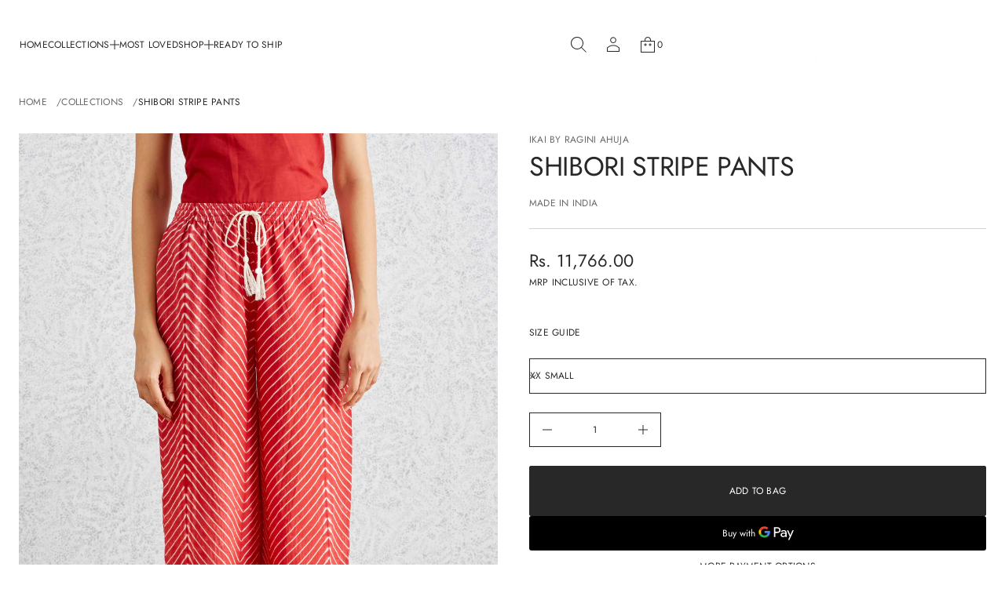

--- FILE ---
content_type: text/html; charset=utf-8
request_url: https://ikaibyraginiahuja.com/products/sh-stripe-pants-plp814-oxb
body_size: 55041
content:
<!doctype html>


<html class="no-js" lang="en"  dir="ltr" >
  <head>
    <meta charset="utf-8">
    <meta http-equiv="X-UA-Compatible" content="IE=edge">
    <meta name="viewport" content="width=device-width, initial-scale=1.0, minimum-scale=1.0">
    <meta name="theme-color" content="">
    <link rel="canonical" href="https://ikaibyraginiahuja.com/products/sh-stripe-pants-plp814-oxb">
    <link rel="preconnect" href="https://cdn.shopify.com" crossorigin>
    
<link rel="preconnect" href="https://fonts.shopifycdn.com" crossorigin><link rel="icon" type="image/png" href="//ikaibyraginiahuja.com/cdn/shop/files/small_logo_black.png?crop=center&height=32&v=1756898729&width=32"><title>
      SHIBORI STRIPE PANTS

        &ndash;
        ikaibyraginiahuja.com
      </title>

    
      <meta name="description" content="Shibori Stripe Drawstring Pants">
    

    
  
  <meta property="og:site_name" content="ikaibyraginiahuja.com">
  <meta property="og:url" content="https://ikaibyraginiahuja.com/products/sh-stripe-pants-plp814-oxb">
  <meta property="og:title" content="SHIBORI STRIPE PANTS">
  <meta property="og:type" content="product">
  <meta property="og:description" content="Shibori Stripe Drawstring Pants"><meta property="og:image" content="http://ikaibyraginiahuja.com/cdn/shop/products/PLP814OXBF.jpg?v=1599222490">
    <meta property="og:image:secure_url" content="https://ikaibyraginiahuja.com/cdn/shop/products/PLP814OXBF.jpg?v=1599222490">
    <meta property="og:image:width" content="2827">
    <meta property="og:image:height" content="4240"><meta property="og:price:amount" content="11,766.00">
    <meta property="og:price:currency" content="INR"><meta name="twitter:card" content="summary_large_image">
  <meta name="twitter:title" content="SHIBORI STRIPE PANTS">
  <meta name="twitter:description" content="Shibori Stripe Drawstring Pants">
<script src="//ikaibyraginiahuja.com/cdn/shop/t/7/assets/swiper-bundle.min.js?v=76204931248172345031756896568" defer="defer"></script>
    <script src="//ikaibyraginiahuja.com/cdn/shop/t/7/assets/masonry.pkgd.min.js?v=52946867241060388171756896567" defer="defer"></script>
    <script src="//ikaibyraginiahuja.com/cdn/shop/t/7/assets/global.js?v=165036815457047632541756896567" defer="defer"></script>
    <script src="//ikaibyraginiahuja.com/cdn/shop/t/7/assets/menu-drawer.js?v=158518354385593244621756896567" defer="defer"></script><script src="//ikaibyraginiahuja.com/cdn/shop/t/7/assets/cart-drawer.js?v=172331461395688989841756896567" defer="defer"></script><script>window.performance && window.performance.mark && window.performance.mark('shopify.content_for_header.start');</script><meta name="facebook-domain-verification" content="a8tgbz1hmdvjlgpd7sricw4pmx916k">
<meta name="facebook-domain-verification" content="4jnoqn3819js82xcu24lsk5ei6apq4">
<meta id="shopify-digital-wallet" name="shopify-digital-wallet" content="/44971393182/digital_wallets/dialog">
<link rel="alternate" hreflang="x-default" href="https://ikaibyraginiahuja.com/products/sh-stripe-pants-plp814-oxb">
<link rel="alternate" hreflang="en" href="https://ikaibyraginiahuja.com/products/sh-stripe-pants-plp814-oxb">
<link rel="alternate" hreflang="en-US" href="https://ikaibyraginiahuja.com/en-us/products/sh-stripe-pants-plp814-oxb">
<link rel="alternate" hreflang="en-SA" href="https://ikaibyraginiahuja.com/en-sa/products/sh-stripe-pants-plp814-oxb">
<link rel="alternate" hreflang="en-QA" href="https://ikaibyraginiahuja.com/en-qa/products/sh-stripe-pants-plp814-oxb">
<link rel="alternate" type="application/json+oembed" href="https://ikaibyraginiahuja.com/products/sh-stripe-pants-plp814-oxb.oembed">
<script async="async" src="/checkouts/internal/preloads.js?locale=en-IN"></script>
<script id="shopify-features" type="application/json">{"accessToken":"4ec0e9bf6769a4f06684ab4bef345d72","betas":["rich-media-storefront-analytics"],"domain":"ikaibyraginiahuja.com","predictiveSearch":true,"shopId":44971393182,"locale":"en"}</script>
<script>var Shopify = Shopify || {};
Shopify.shop = "ikaibyraginiahuja-com.myshopify.com";
Shopify.locale = "en";
Shopify.currency = {"active":"INR","rate":"1.0"};
Shopify.country = "IN";
Shopify.theme = {"name":"Avante","id":149233041566,"schema_name":"Avante","schema_version":"11.0.0","theme_store_id":1667,"role":"main"};
Shopify.theme.handle = "null";
Shopify.theme.style = {"id":null,"handle":null};
Shopify.cdnHost = "ikaibyraginiahuja.com/cdn";
Shopify.routes = Shopify.routes || {};
Shopify.routes.root = "/";</script>
<script type="module">!function(o){(o.Shopify=o.Shopify||{}).modules=!0}(window);</script>
<script>!function(o){function n(){var o=[];function n(){o.push(Array.prototype.slice.apply(arguments))}return n.q=o,n}var t=o.Shopify=o.Shopify||{};t.loadFeatures=n(),t.autoloadFeatures=n()}(window);</script>
<script id="shop-js-analytics" type="application/json">{"pageType":"product"}</script>
<script defer="defer" async type="module" src="//ikaibyraginiahuja.com/cdn/shopifycloud/shop-js/modules/v2/client.init-shop-cart-sync_BN7fPSNr.en.esm.js"></script>
<script defer="defer" async type="module" src="//ikaibyraginiahuja.com/cdn/shopifycloud/shop-js/modules/v2/chunk.common_Cbph3Kss.esm.js"></script>
<script defer="defer" async type="module" src="//ikaibyraginiahuja.com/cdn/shopifycloud/shop-js/modules/v2/chunk.modal_DKumMAJ1.esm.js"></script>
<script type="module">
  await import("//ikaibyraginiahuja.com/cdn/shopifycloud/shop-js/modules/v2/client.init-shop-cart-sync_BN7fPSNr.en.esm.js");
await import("//ikaibyraginiahuja.com/cdn/shopifycloud/shop-js/modules/v2/chunk.common_Cbph3Kss.esm.js");
await import("//ikaibyraginiahuja.com/cdn/shopifycloud/shop-js/modules/v2/chunk.modal_DKumMAJ1.esm.js");

  window.Shopify.SignInWithShop?.initShopCartSync?.({"fedCMEnabled":true,"windoidEnabled":true});

</script>
<script id="__st">var __st={"a":44971393182,"offset":-18000,"reqid":"457bc5e9-2ae4-422d-a5d4-34186b292422-1769822630","pageurl":"ikaibyraginiahuja.com\/products\/sh-stripe-pants-plp814-oxb","u":"15f317ff98ef","p":"product","rtyp":"product","rid":5657731137694};</script>
<script>window.ShopifyPaypalV4VisibilityTracking = true;</script>
<script id="captcha-bootstrap">!function(){'use strict';const t='contact',e='account',n='new_comment',o=[[t,t],['blogs',n],['comments',n],[t,'customer']],c=[[e,'customer_login'],[e,'guest_login'],[e,'recover_customer_password'],[e,'create_customer']],r=t=>t.map((([t,e])=>`form[action*='/${t}']:not([data-nocaptcha='true']) input[name='form_type'][value='${e}']`)).join(','),a=t=>()=>t?[...document.querySelectorAll(t)].map((t=>t.form)):[];function s(){const t=[...o],e=r(t);return a(e)}const i='password',u='form_key',d=['recaptcha-v3-token','g-recaptcha-response','h-captcha-response',i],f=()=>{try{return window.sessionStorage}catch{return}},m='__shopify_v',_=t=>t.elements[u];function p(t,e,n=!1){try{const o=window.sessionStorage,c=JSON.parse(o.getItem(e)),{data:r}=function(t){const{data:e,action:n}=t;return t[m]||n?{data:e,action:n}:{data:t,action:n}}(c);for(const[e,n]of Object.entries(r))t.elements[e]&&(t.elements[e].value=n);n&&o.removeItem(e)}catch(o){console.error('form repopulation failed',{error:o})}}const l='form_type',E='cptcha';function T(t){t.dataset[E]=!0}const w=window,h=w.document,L='Shopify',v='ce_forms',y='captcha';let A=!1;((t,e)=>{const n=(g='f06e6c50-85a8-45c8-87d0-21a2b65856fe',I='https://cdn.shopify.com/shopifycloud/storefront-forms-hcaptcha/ce_storefront_forms_captcha_hcaptcha.v1.5.2.iife.js',D={infoText:'Protected by hCaptcha',privacyText:'Privacy',termsText:'Terms'},(t,e,n)=>{const o=w[L][v],c=o.bindForm;if(c)return c(t,g,e,D).then(n);var r;o.q.push([[t,g,e,D],n]),r=I,A||(h.body.append(Object.assign(h.createElement('script'),{id:'captcha-provider',async:!0,src:r})),A=!0)});var g,I,D;w[L]=w[L]||{},w[L][v]=w[L][v]||{},w[L][v].q=[],w[L][y]=w[L][y]||{},w[L][y].protect=function(t,e){n(t,void 0,e),T(t)},Object.freeze(w[L][y]),function(t,e,n,w,h,L){const[v,y,A,g]=function(t,e,n){const i=e?o:[],u=t?c:[],d=[...i,...u],f=r(d),m=r(i),_=r(d.filter((([t,e])=>n.includes(e))));return[a(f),a(m),a(_),s()]}(w,h,L),I=t=>{const e=t.target;return e instanceof HTMLFormElement?e:e&&e.form},D=t=>v().includes(t);t.addEventListener('submit',(t=>{const e=I(t);if(!e)return;const n=D(e)&&!e.dataset.hcaptchaBound&&!e.dataset.recaptchaBound,o=_(e),c=g().includes(e)&&(!o||!o.value);(n||c)&&t.preventDefault(),c&&!n&&(function(t){try{if(!f())return;!function(t){const e=f();if(!e)return;const n=_(t);if(!n)return;const o=n.value;o&&e.removeItem(o)}(t);const e=Array.from(Array(32),(()=>Math.random().toString(36)[2])).join('');!function(t,e){_(t)||t.append(Object.assign(document.createElement('input'),{type:'hidden',name:u})),t.elements[u].value=e}(t,e),function(t,e){const n=f();if(!n)return;const o=[...t.querySelectorAll(`input[type='${i}']`)].map((({name:t})=>t)),c=[...d,...o],r={};for(const[a,s]of new FormData(t).entries())c.includes(a)||(r[a]=s);n.setItem(e,JSON.stringify({[m]:1,action:t.action,data:r}))}(t,e)}catch(e){console.error('failed to persist form',e)}}(e),e.submit())}));const S=(t,e)=>{t&&!t.dataset[E]&&(n(t,e.some((e=>e===t))),T(t))};for(const o of['focusin','change'])t.addEventListener(o,(t=>{const e=I(t);D(e)&&S(e,y())}));const B=e.get('form_key'),M=e.get(l),P=B&&M;t.addEventListener('DOMContentLoaded',(()=>{const t=y();if(P)for(const e of t)e.elements[l].value===M&&p(e,B);[...new Set([...A(),...v().filter((t=>'true'===t.dataset.shopifyCaptcha))])].forEach((e=>S(e,t)))}))}(h,new URLSearchParams(w.location.search),n,t,e,['guest_login'])})(!0,!0)}();</script>
<script integrity="sha256-4kQ18oKyAcykRKYeNunJcIwy7WH5gtpwJnB7kiuLZ1E=" data-source-attribution="shopify.loadfeatures" defer="defer" src="//ikaibyraginiahuja.com/cdn/shopifycloud/storefront/assets/storefront/load_feature-a0a9edcb.js" crossorigin="anonymous"></script>
<script data-source-attribution="shopify.dynamic_checkout.dynamic.init">var Shopify=Shopify||{};Shopify.PaymentButton=Shopify.PaymentButton||{isStorefrontPortableWallets:!0,init:function(){window.Shopify.PaymentButton.init=function(){};var t=document.createElement("script");t.src="https://ikaibyraginiahuja.com/cdn/shopifycloud/portable-wallets/latest/portable-wallets.en.js",t.type="module",document.head.appendChild(t)}};
</script>
<script data-source-attribution="shopify.dynamic_checkout.buyer_consent">
  function portableWalletsHideBuyerConsent(e){var t=document.getElementById("shopify-buyer-consent"),n=document.getElementById("shopify-subscription-policy-button");t&&n&&(t.classList.add("hidden"),t.setAttribute("aria-hidden","true"),n.removeEventListener("click",e))}function portableWalletsShowBuyerConsent(e){var t=document.getElementById("shopify-buyer-consent"),n=document.getElementById("shopify-subscription-policy-button");t&&n&&(t.classList.remove("hidden"),t.removeAttribute("aria-hidden"),n.addEventListener("click",e))}window.Shopify?.PaymentButton&&(window.Shopify.PaymentButton.hideBuyerConsent=portableWalletsHideBuyerConsent,window.Shopify.PaymentButton.showBuyerConsent=portableWalletsShowBuyerConsent);
</script>
<script>
  function portableWalletsCleanup(e){e&&e.src&&console.error("Failed to load portable wallets script "+e.src);var t=document.querySelectorAll("shopify-accelerated-checkout .shopify-payment-button__skeleton, shopify-accelerated-checkout-cart .wallet-cart-button__skeleton"),e=document.getElementById("shopify-buyer-consent");for(let e=0;e<t.length;e++)t[e].remove();e&&e.remove()}function portableWalletsNotLoadedAsModule(e){e instanceof ErrorEvent&&"string"==typeof e.message&&e.message.includes("import.meta")&&"string"==typeof e.filename&&e.filename.includes("portable-wallets")&&(window.removeEventListener("error",portableWalletsNotLoadedAsModule),window.Shopify.PaymentButton.failedToLoad=e,"loading"===document.readyState?document.addEventListener("DOMContentLoaded",window.Shopify.PaymentButton.init):window.Shopify.PaymentButton.init())}window.addEventListener("error",portableWalletsNotLoadedAsModule);
</script>

<script type="module" src="https://ikaibyraginiahuja.com/cdn/shopifycloud/portable-wallets/latest/portable-wallets.en.js" onError="portableWalletsCleanup(this)" crossorigin="anonymous"></script>
<script nomodule>
  document.addEventListener("DOMContentLoaded", portableWalletsCleanup);
</script>

<script id='scb4127' type='text/javascript' async='' src='https://ikaibyraginiahuja.com/cdn/shopifycloud/privacy-banner/storefront-banner.js'></script><link id="shopify-accelerated-checkout-styles" rel="stylesheet" media="screen" href="https://ikaibyraginiahuja.com/cdn/shopifycloud/portable-wallets/latest/accelerated-checkout-backwards-compat.css" crossorigin="anonymous">
<style id="shopify-accelerated-checkout-cart">
        #shopify-buyer-consent {
  margin-top: 1em;
  display: inline-block;
  width: 100%;
}

#shopify-buyer-consent.hidden {
  display: none;
}

#shopify-subscription-policy-button {
  background: none;
  border: none;
  padding: 0;
  text-decoration: underline;
  font-size: inherit;
  cursor: pointer;
}

#shopify-subscription-policy-button::before {
  box-shadow: none;
}

      </style>
<script id="sections-script" data-sections="header,mobile-header" defer="defer" src="//ikaibyraginiahuja.com/cdn/shop/t/7/compiled_assets/scripts.js?v=2423"></script>
<script>window.performance && window.performance.mark && window.performance.mark('shopify.content_for_header.end');</script>


    <style data-shopify>
      @font-face {
  font-family: Jost;
  font-weight: 400;
  font-style: normal;
  font-display: swap;
  src: url("//ikaibyraginiahuja.com/cdn/fonts/jost/jost_n4.d47a1b6347ce4a4c9f437608011273009d91f2b7.woff2") format("woff2"),
       url("//ikaibyraginiahuja.com/cdn/fonts/jost/jost_n4.791c46290e672b3f85c3d1c651ef2efa3819eadd.woff") format("woff");
}

      
      
      
      @font-face {
  font-family: Cormorant;
  font-weight: 400;
  font-style: normal;
  font-display: swap;
  src: url("//ikaibyraginiahuja.com/cdn/fonts/cormorant/cormorant_n4.bd66e8e0031690b46374315bd1c15a17a8dcd450.woff2") format("woff2"),
       url("//ikaibyraginiahuja.com/cdn/fonts/cormorant/cormorant_n4.e5604516683cb4cc166c001f2ff5f387255e3b45.woff") format("woff");
}


      :root {
        --layout-background-color: 
        255,
        255,
        255;
        --layout-text-color: 
        40,
        40, 
        40;
        --base-button-color: 
        255,
        255,
        255;
        --accent-button-color: 
        40,
        40,
        40;
        --hover-button-color: 
        83,
        83,
        83;
        --sale-text-color: 
        255,
        255,
        255;
        --sale-background: 
        151,
        20,
        0;
        --sold-text-color: 
        88,
        88,
        88;
        --sold-background: 
        212,
        212,
        212;
        --preorder-text-color: 
        255,
        255,
        255;
        --preorder-background: 
        0,
        0,
        0;
        --popup-background-color: 
        255,
        255,
        255;
        --rating-color: 
        0,
        0,
        0;
        --error-color: 
        255,
        0,
        14;
        --success-color:
         8,
         139,
         111;
        --pickup-available-text: 
        91, 
        166, 
        20;
        --pickup-available-icon: 
        91, 
        166, 
        20;
        --pickup-out-of-stock-text: 
        124, 
        124, 
        124;
        --pickup-out-of-stock-icon: 
        124, 
        124, 
        124;
        
          --blending-color: #FFFFFF;
        

        --page-width: px;
        --line-width: 1px;
        --line-opacity: 0.2;
        --outline-thickness: 1px;
        --button-radius: 3px;
        --field-radius: 0px;
        
          --textarea-radius: 0px;
        
        --images-and-section-radius: 3px;
        --product-card-radius: 3px;
        --other-buttons-radius: 2000px;
        --burger-button-shadow: 0.0;
        --close-button-shadow: 0.0;
        --animation-duration: 0.5s;
        --transition-timing-function: cubic-bezier(0.25, 0.1, 0.25, 1.0);
        
          --desktop-font-scale: 0.7;
          --mobile-font-scale: 0.7;
        
        --images-duration: 0.5s;
        --images-delay: 0s;

        --cart-focal-point: center center;
        --card-product-spacing: 10%;

        --image-swatch-focal-point: center center;
        --image-swatch-radius: 0px;

        --badge-text-1: 
        255,
        255,
        255;
        --badge-background-1: 
        0,
        0,
        0;
        --badge-text-2: 
        255,
        255,
        255;
        --badge-background-2: 
        0,
        103,
        81;
        --badge-text-3: 
        255,
        255,
        255;
        --badge-background-3: 
        131,
        0,
        148;
        --badge-text-4: 
        255,
        255,
        255;
        --badge-background-4: 
        0,
        118,
        172;

        
      } 
      
        body::after {
          content: "";
          position: fixed;
          top: 0;
          left: 0;
          width: 100vw;
          height: 100vh;
          z-index: 0;
          background-color: rgb(var(--layout-background-color));
      }
      
    </style>
    <style data-shopify>
    :root {
        
          --base-font-family: Jost, sans-serif;
          --base-font-style: normal;
          --base-font-weight: 400;
          --accent-font-family: Cormorant, serif;
          --accent-font-style: normal;
          --accent-font-weight: 400;
        

        
        --base-heading-xl-font-height: 90px;
        --base-heading-l-font-height: 56px;
        --base-heading-m-font-height: 34px;
        --base-heading-s-font-height: 22px;
        --base-heading-xs-font-height: 17px;
        --base-body-l-font-height: 13px;
        --base-body-m-font-height: 12px; 
        --base-body-s-font-height: 12px;
        --base-label-font-height: 12px;

        --accent-heading-xl-font-height: 90px;
        --accent-heading-l-font-height: 56px;
        --accent-heading-m-font-height: 34px;
        --accent-heading-s-font-height: 22px;
        --accent-heading-xs-font-height: 17px;
        --accent-body-l-font-height: 13px;
        --accent-body-m-font-height: 12px;
        --accent-body-s-font-height: 12px;
        --accent-label-font-height: 12px;

        --base-heading-xl-font: var(--base-font-style) var(--base-font-weight) var(--base-heading-xl-font-height)/90px var(--base-font-family);
        --base-heading-l-font: var(--base-font-style) var(--base-font-weight) var(--base-heading-l-font-height)/67px var(--base-font-family);
        --base-heading-m-font: var(--base-font-style) var(--base-font-weight) var(--base-heading-m-font-height)/45px var(--base-font-family);
        --base-heading-s-font: var(--base-font-style) var(--base-font-weight) var(--base-heading-s-font-height)/32px var(--base-font-family);
        --base-heading-xs-font: var(--base-font-style) var(--base-font-weight) var(--base-heading-xs-font-height)/25px var(--base-font-family);
        --base-body-l-font: var(--base-font-style) var(--base-font-weight) var(--base-body-l-font-height)/20px var(--base-font-family);
        --base-body-m-font: var(--base-font-style) var(--base-font-weight) var(--base-body-m-font-height)/18px var(--base-font-family);
        --base-body-s-font: var(--base-font-style) var(--base-font-weight) var(--base-body-s-font-height)/17px var(--base-font-family);
        --base-label-font: var(--base-font-style) var(--base-font-weight) var(--base-label-font-height)/16px var(--base-font-family);

        --accent-heading-xl-font: var(--accent-font-style) var(--accent-font-weight) var(--accent-heading-xl-font-height)/90px var(--accent-font-family);
        --accent-heading-l-font: var(--accent-font-style) var(--accent-font-weight) var(--accent-heading-l-font-height)/67px var(--accent-font-family);
        --accent-heading-m-font: var(--accent-font-style) var(--accent-font-weight) var(--accent-heading-m-font-height)/45px var(--accent-font-family);
        --accent-heading-s-font: var(--accent-font-style) var(--accent-font-weight) var(--accent-heading-s-font-height)/32px var(--accent-font-family);
        --accent-heading-xs-font: var(--accent-font-style) var(--accent-font-weight) var(--accent-heading-xs-font-height)/25px var(--accent-font-family);
        --accent-body-l-font: var(--accent-font-style) var(--accent-font-weight) var(--accent-body-l-font-height)/20px var(--accent-font-family);
        --accent-body-m-font: var(--accent-font-style) var(--accent-font-weight) var(--accent-body-m-font-height)/18px var(--accent-font-family);
        --accent-body-s-font: var(--accent-font-style) var(--accent-font-weight) var(--accent-body-s-font-height)/17px var(--accent-font-family);
        --accent-label-font: var(--accent-font-style) var(--accent-font-weight) var(--accent-label-font-height)/16px var(--accent-font-family);
        
    }

    

    
      .rating-star {
          --font-size: 1.7;
      }

      .shopify-challenge__message {
          line-height: 25px;
          font-size: 17px;
      }

      .heading_xl {
          line-height: 90px !important;
          font-size: 90px !important;
          letter-spacing: -0.02em;
          text-transform: none !important;
      }
      .heading_xl_uppercase {
          line-height: 90px !important;
          font-size: 90px !important;
          letter-spacing: -0.02em !important;
          text-transform: uppercase !important;
      }
      .heading_l {
          line-height: 67px !important;
          font-size: 56px !important;
          letter-spacing: -0.02em !important;
          text-transform: none !important;
      }
      .heading_l_uppercase {
          line-height: 67px !important;
          font-size: 56px !important;
          letter-spacing: -0.02em !important;
          text-transform: uppercase !important;
      }
      .heading_m {
          line-height: 45px !important;
          font-size: 34px !important;
          letter-spacing: -0.01em !important;
          text-transform: none !important;
      }
      .heading_m_uppercase {
          line-height: 45px !important;
          font-size: 34px !important;
          letter-spacing: -0.01em !important;
          text-transform: uppercase !important;
      }
      .heading_s {
          line-height: 32px !important;
          font-size: 22px !important;
          text-transform: none !important;
          letter-spacing: normal !important;
      }
      .heading_s_uppercase {
          line-height: 32px !important;
          font-size: 22px !important;
          text-transform: uppercase !important;
          letter-spacing: normal !important;
      }
      .heading_xs {
          line-height: 25px !important;
          font-size: 17px !important;
          text-transform: none !important;
          letter-spacing: normal !important;
      }
      .heading_xs_uppercase {
          line-height: 25px !important;
          font-size: 17px !important;
          text-transform: uppercase !important;
          letter-spacing: normal !important;
      }
      .body_l {
          line-height: 20px !important;
          font-size: 13px !important;
          text-transform: none !important;
          letter-spacing: normal !important;
      }
      .body_l_uppercase {
          line-height: 20px !important;
          font-size: 13px !important;
          letter-spacing: 0.02em !important;
          text-transform: uppercase !important;
      }
      .body_m {
          line-height: 18px !important;
          font-size: 12px !important;
          text-transform: none !important;
          letter-spacing: normal !important;
      }
      .body_m_uppercase {
          line-height: 18px !important;
          font-size: 12px !important;
          letter-spacing: 0.02em !important;
          text-transform: uppercase !important;
      }
      .body_s {
          line-height: 17px !important;
          font-size: 12px !important;
          text-transform: none !important;
          letter-spacing: normal !important;
      }
      .body_s_uppercase {
          line-height: 17px !important;
          font-size: 12px !important;
          letter-spacing: 0.02em !important;
          text-transform: uppercase !important;
      }
      .label_font {
          line-height: 16px !important;
          font-size: 12px !important;
          text-transform: none !important;
          letter-spacing: normal !important;
      }
      .label_font_uppercase {
          line-height: 16px !important;
          font-size: 12px !important;
          letter-spacing: 0.02em !important;
          text-transform: uppercase !important;
      }
    

    
      @media screen and (max-width: 1440px) {
          .heading_xl, .heading_xl_uppercase {
            line-height: 67px !important;
            font-size: 56px !important;
          }
      }

      @media screen and (min-width: 1200px) {
          .page-width .heading_xl, .page-width .heading_xl_uppercase {
            line-height: 67px !important;
            font-size: 56px !important;
          }
      }

      @media screen and (max-width: 1024px) {
          .heading_xl, .heading_l,
          .heading_xl_uppercase, .heading_l_uppercase {
            line-height: 45px !important;
            font-size: 34px !important;
            letter-spacing: -0.01em !important;
          }
      }
    
    
    @media screen and (max-width: 920px) {
        :root {
          
            --base-heading-xl-font: var(--base-font-style) var(--base-font-weight) 34px/45px var(--base-font-family);
            --base-heading-l-font: var(--base-font-style) var(--base-font-weight) 34px/45px var(--base-font-family);
            --base-heading-m-font: var(--base-font-style) var(--base-font-weight) 34px/45px var(--base-font-family);
            --base-heading-s-font: var(--base-font-style) var(--base-font-weight) 22px/32px var(--base-font-family);
            --base-heading-xs-font: var(--base-font-style) var(--base-font-weight) 17px/25px var(--base-font-family);
            --base-body-l-font: var(--base-font-style) var(--base-font-weight) 13px/20px var(--base-font-family);
            --base-body-m-font: var(--base-font-style) var(--base-font-weight) 12px/18px var(--base-font-family);
            --base-body-s-font: var(--base-font-style) var(--base-font-weight) 12px/17px var(--base-font-family);
            --base-label-font: var(--base-font-style) var(--base-font-weight) 12px/16px var(--base-font-family);

            --accent-heading-xl-font: var(--accent-font-style) var(--accent-font-weight) 34px/45px var(--accent-font-family);
            --accent-heading-l-font: var(--accent-font-style) var(--accent-font-weight) 34px/45px var(--accent-font-family);
            --accent-heading-m-font: var(--accent-font-style) var(--accent-font-weight) 34px/45px var(--accent-font-family);
            --accent-heading-s-font: var(--accent-font-style) var(--accent-font-weight) 22px/32px var(--accent-font-family);
            --accent-heading-xs-font: var(--accent-font-style) var(--accent-font-weight) 17px/25px var(--accent-font-family);
            --accent-body-l-font: var(--accent-font-style) var(--accent-font-weight) 13px/20px var(--accent-font-family);
            --accent-body-m-font: var(--accent-font-style) var(--accent-font-weight) 12px/18px var(--accent-font-family);
            --accent-body-s-font: var(--accent-font-style) var(--accent-font-weight) 12px/17px var(--accent-font-family);
            --accent-label-font: var(--accent-font-style) var(--accent-font-weight) 12px/16px var(--accent-font-family);
          
        }

        .shopify-challenge__message {
          line-height: 25px;
          font-size: 17px;
        }
        
          .product .rating-star {
            --font-size: 1.7;
          }
          .heading_xl, .heading_l, .heading_m {
            line-height: 45px !important;
            font-size: 34px !important;
            letter-spacing: -0.01em !important;
            text-transform: none !important;
          }
          .heading_xl_uppercase, .heading_l_uppercase, .heading_m_uppercase {
            line-height: 45px !important;
            font-size: 34px !important;
            letter-spacing: -0.01em !important;
          }
          .heading_s, .heading_s_uppercase {
            line-height: 32px !important;
            font-size: 22px !important;
          }
          .heading_xs, .heading_xs_uppercase {
            line-height: 25px !important;
            font-size: 17px !important;
          }
          .body_l, .body_l_uppercase {
            line-height: 20px !important;
            font-size: 13px !important;
          }
          .body_m, .body_m_uppercase {
            line-height: 18px !important;
            font-size: 12px !important;
          }
          .body_s, .body_s_uppercase {
            line-height: 17px !important;
            font-size: 12px !important;
          }
          .label_font, .label_font_uppercase {
            line-height: 16px !important;
            font-size: 12px !important;
          }
        
    }
    
      @media screen and (max-width: 768px) {
          .heading_xl, .heading_l, .heading_m,
          .heading_xl_uppercase, .heading_l_uppercase, .heading_m_uppercase {
            line-height: 32px !important;
            font-size: 22px !important;
            letter-spacing: normal !important;
          }
      }
    

    

    
</style>
    <link href="//ikaibyraginiahuja.com/cdn/shop/t/7/assets/base.css?v=10858668166459763191756896567" rel="stylesheet" type="text/css" media="all" />
    <link href="//ikaibyraginiahuja.com/cdn/shop/t/7/assets/content-fonts.css?v=90416073088027184591756896567" rel="stylesheet" type="text/css" media="all" />
    <link href="//ikaibyraginiahuja.com/cdn/shop/t/7/assets/section-announcement-bar.css?v=70794256589803393501756896568" rel="stylesheet" type="text/css" media="all" />
    <link href="//ikaibyraginiahuja.com/cdn/shop/t/7/assets/swiper-bundle.min.css?v=183151804098989261901756896568" rel="stylesheet" type="text/css" media="all" />
      

    




    <script>
      document.documentElement.className = document.documentElement.className.replace('no-js', 'js');
      if (Shopify.designMode) {
        document.documentElement.classList.add('shopify-design-mode');
      }
    </script>
  <link href="https://monorail-edge.shopifysvc.com" rel="dns-prefetch">
<script>(function(){if ("sendBeacon" in navigator && "performance" in window) {try {var session_token_from_headers = performance.getEntriesByType('navigation')[0].serverTiming.find(x => x.name == '_s').description;} catch {var session_token_from_headers = undefined;}var session_cookie_matches = document.cookie.match(/_shopify_s=([^;]*)/);var session_token_from_cookie = session_cookie_matches && session_cookie_matches.length === 2 ? session_cookie_matches[1] : "";var session_token = session_token_from_headers || session_token_from_cookie || "";function handle_abandonment_event(e) {var entries = performance.getEntries().filter(function(entry) {return /monorail-edge.shopifysvc.com/.test(entry.name);});if (!window.abandonment_tracked && entries.length === 0) {window.abandonment_tracked = true;var currentMs = Date.now();var navigation_start = performance.timing.navigationStart;var payload = {shop_id: 44971393182,url: window.location.href,navigation_start,duration: currentMs - navigation_start,session_token,page_type: "product"};window.navigator.sendBeacon("https://monorail-edge.shopifysvc.com/v1/produce", JSON.stringify({schema_id: "online_store_buyer_site_abandonment/1.1",payload: payload,metadata: {event_created_at_ms: currentMs,event_sent_at_ms: currentMs}}));}}window.addEventListener('pagehide', handle_abandonment_event);}}());</script>
<script id="web-pixels-manager-setup">(function e(e,d,r,n,o){if(void 0===o&&(o={}),!Boolean(null===(a=null===(i=window.Shopify)||void 0===i?void 0:i.analytics)||void 0===a?void 0:a.replayQueue)){var i,a;window.Shopify=window.Shopify||{};var t=window.Shopify;t.analytics=t.analytics||{};var s=t.analytics;s.replayQueue=[],s.publish=function(e,d,r){return s.replayQueue.push([e,d,r]),!0};try{self.performance.mark("wpm:start")}catch(e){}var l=function(){var e={modern:/Edge?\/(1{2}[4-9]|1[2-9]\d|[2-9]\d{2}|\d{4,})\.\d+(\.\d+|)|Firefox\/(1{2}[4-9]|1[2-9]\d|[2-9]\d{2}|\d{4,})\.\d+(\.\d+|)|Chrom(ium|e)\/(9{2}|\d{3,})\.\d+(\.\d+|)|(Maci|X1{2}).+ Version\/(15\.\d+|(1[6-9]|[2-9]\d|\d{3,})\.\d+)([,.]\d+|)( \(\w+\)|)( Mobile\/\w+|) Safari\/|Chrome.+OPR\/(9{2}|\d{3,})\.\d+\.\d+|(CPU[ +]OS|iPhone[ +]OS|CPU[ +]iPhone|CPU IPhone OS|CPU iPad OS)[ +]+(15[._]\d+|(1[6-9]|[2-9]\d|\d{3,})[._]\d+)([._]\d+|)|Android:?[ /-](13[3-9]|1[4-9]\d|[2-9]\d{2}|\d{4,})(\.\d+|)(\.\d+|)|Android.+Firefox\/(13[5-9]|1[4-9]\d|[2-9]\d{2}|\d{4,})\.\d+(\.\d+|)|Android.+Chrom(ium|e)\/(13[3-9]|1[4-9]\d|[2-9]\d{2}|\d{4,})\.\d+(\.\d+|)|SamsungBrowser\/([2-9]\d|\d{3,})\.\d+/,legacy:/Edge?\/(1[6-9]|[2-9]\d|\d{3,})\.\d+(\.\d+|)|Firefox\/(5[4-9]|[6-9]\d|\d{3,})\.\d+(\.\d+|)|Chrom(ium|e)\/(5[1-9]|[6-9]\d|\d{3,})\.\d+(\.\d+|)([\d.]+$|.*Safari\/(?![\d.]+ Edge\/[\d.]+$))|(Maci|X1{2}).+ Version\/(10\.\d+|(1[1-9]|[2-9]\d|\d{3,})\.\d+)([,.]\d+|)( \(\w+\)|)( Mobile\/\w+|) Safari\/|Chrome.+OPR\/(3[89]|[4-9]\d|\d{3,})\.\d+\.\d+|(CPU[ +]OS|iPhone[ +]OS|CPU[ +]iPhone|CPU IPhone OS|CPU iPad OS)[ +]+(10[._]\d+|(1[1-9]|[2-9]\d|\d{3,})[._]\d+)([._]\d+|)|Android:?[ /-](13[3-9]|1[4-9]\d|[2-9]\d{2}|\d{4,})(\.\d+|)(\.\d+|)|Mobile Safari.+OPR\/([89]\d|\d{3,})\.\d+\.\d+|Android.+Firefox\/(13[5-9]|1[4-9]\d|[2-9]\d{2}|\d{4,})\.\d+(\.\d+|)|Android.+Chrom(ium|e)\/(13[3-9]|1[4-9]\d|[2-9]\d{2}|\d{4,})\.\d+(\.\d+|)|Android.+(UC? ?Browser|UCWEB|U3)[ /]?(15\.([5-9]|\d{2,})|(1[6-9]|[2-9]\d|\d{3,})\.\d+)\.\d+|SamsungBrowser\/(5\.\d+|([6-9]|\d{2,})\.\d+)|Android.+MQ{2}Browser\/(14(\.(9|\d{2,})|)|(1[5-9]|[2-9]\d|\d{3,})(\.\d+|))(\.\d+|)|K[Aa][Ii]OS\/(3\.\d+|([4-9]|\d{2,})\.\d+)(\.\d+|)/},d=e.modern,r=e.legacy,n=navigator.userAgent;return n.match(d)?"modern":n.match(r)?"legacy":"unknown"}(),u="modern"===l?"modern":"legacy",c=(null!=n?n:{modern:"",legacy:""})[u],f=function(e){return[e.baseUrl,"/wpm","/b",e.hashVersion,"modern"===e.buildTarget?"m":"l",".js"].join("")}({baseUrl:d,hashVersion:r,buildTarget:u}),m=function(e){var d=e.version,r=e.bundleTarget,n=e.surface,o=e.pageUrl,i=e.monorailEndpoint;return{emit:function(e){var a=e.status,t=e.errorMsg,s=(new Date).getTime(),l=JSON.stringify({metadata:{event_sent_at_ms:s},events:[{schema_id:"web_pixels_manager_load/3.1",payload:{version:d,bundle_target:r,page_url:o,status:a,surface:n,error_msg:t},metadata:{event_created_at_ms:s}}]});if(!i)return console&&console.warn&&console.warn("[Web Pixels Manager] No Monorail endpoint provided, skipping logging."),!1;try{return self.navigator.sendBeacon.bind(self.navigator)(i,l)}catch(e){}var u=new XMLHttpRequest;try{return u.open("POST",i,!0),u.setRequestHeader("Content-Type","text/plain"),u.send(l),!0}catch(e){return console&&console.warn&&console.warn("[Web Pixels Manager] Got an unhandled error while logging to Monorail."),!1}}}}({version:r,bundleTarget:l,surface:e.surface,pageUrl:self.location.href,monorailEndpoint:e.monorailEndpoint});try{o.browserTarget=l,function(e){var d=e.src,r=e.async,n=void 0===r||r,o=e.onload,i=e.onerror,a=e.sri,t=e.scriptDataAttributes,s=void 0===t?{}:t,l=document.createElement("script"),u=document.querySelector("head"),c=document.querySelector("body");if(l.async=n,l.src=d,a&&(l.integrity=a,l.crossOrigin="anonymous"),s)for(var f in s)if(Object.prototype.hasOwnProperty.call(s,f))try{l.dataset[f]=s[f]}catch(e){}if(o&&l.addEventListener("load",o),i&&l.addEventListener("error",i),u)u.appendChild(l);else{if(!c)throw new Error("Did not find a head or body element to append the script");c.appendChild(l)}}({src:f,async:!0,onload:function(){if(!function(){var e,d;return Boolean(null===(d=null===(e=window.Shopify)||void 0===e?void 0:e.analytics)||void 0===d?void 0:d.initialized)}()){var d=window.webPixelsManager.init(e)||void 0;if(d){var r=window.Shopify.analytics;r.replayQueue.forEach((function(e){var r=e[0],n=e[1],o=e[2];d.publishCustomEvent(r,n,o)})),r.replayQueue=[],r.publish=d.publishCustomEvent,r.visitor=d.visitor,r.initialized=!0}}},onerror:function(){return m.emit({status:"failed",errorMsg:"".concat(f," has failed to load")})},sri:function(e){var d=/^sha384-[A-Za-z0-9+/=]+$/;return"string"==typeof e&&d.test(e)}(c)?c:"",scriptDataAttributes:o}),m.emit({status:"loading"})}catch(e){m.emit({status:"failed",errorMsg:(null==e?void 0:e.message)||"Unknown error"})}}})({shopId: 44971393182,storefrontBaseUrl: "https://ikaibyraginiahuja.com",extensionsBaseUrl: "https://extensions.shopifycdn.com/cdn/shopifycloud/web-pixels-manager",monorailEndpoint: "https://monorail-edge.shopifysvc.com/unstable/produce_batch",surface: "storefront-renderer",enabledBetaFlags: ["2dca8a86"],webPixelsConfigList: [{"id":"shopify-app-pixel","configuration":"{}","eventPayloadVersion":"v1","runtimeContext":"STRICT","scriptVersion":"0450","apiClientId":"shopify-pixel","type":"APP","privacyPurposes":["ANALYTICS","MARKETING"]},{"id":"shopify-custom-pixel","eventPayloadVersion":"v1","runtimeContext":"LAX","scriptVersion":"0450","apiClientId":"shopify-pixel","type":"CUSTOM","privacyPurposes":["ANALYTICS","MARKETING"]}],isMerchantRequest: false,initData: {"shop":{"name":"ikaibyraginiahuja.com","paymentSettings":{"currencyCode":"INR"},"myshopifyDomain":"ikaibyraginiahuja-com.myshopify.com","countryCode":"IN","storefrontUrl":"https:\/\/ikaibyraginiahuja.com"},"customer":null,"cart":null,"checkout":null,"productVariants":[{"price":{"amount":11766.0,"currencyCode":"INR"},"product":{"title":"SHIBORI STRIPE PANTS","vendor":"IKAI BY RAGINI AHUJA","id":"5657731137694","untranslatedTitle":"SHIBORI STRIPE PANTS","url":"\/products\/sh-stripe-pants-plp814-oxb","type":"pant"},"id":"35997253271710","image":{"src":"\/\/ikaibyraginiahuja.com\/cdn\/shop\/products\/PLP814OXBF.jpg?v=1599222490"},"sku":"","title":"XX Small","untranslatedTitle":"XX Small"},{"price":{"amount":11766.0,"currencyCode":"INR"},"product":{"title":"SHIBORI STRIPE PANTS","vendor":"IKAI BY RAGINI AHUJA","id":"5657731137694","untranslatedTitle":"SHIBORI STRIPE PANTS","url":"\/products\/sh-stripe-pants-plp814-oxb","type":"pant"},"id":"35997253304478","image":{"src":"\/\/ikaibyraginiahuja.com\/cdn\/shop\/products\/PLP814OXBF.jpg?v=1599222490"},"sku":"","title":"X Small","untranslatedTitle":"X Small"},{"price":{"amount":11766.0,"currencyCode":"INR"},"product":{"title":"SHIBORI STRIPE PANTS","vendor":"IKAI BY RAGINI AHUJA","id":"5657731137694","untranslatedTitle":"SHIBORI STRIPE PANTS","url":"\/products\/sh-stripe-pants-plp814-oxb","type":"pant"},"id":"35997253337246","image":{"src":"\/\/ikaibyraginiahuja.com\/cdn\/shop\/products\/PLP814OXBF.jpg?v=1599222490"},"sku":"","title":"Small","untranslatedTitle":"Small"},{"price":{"amount":11766.0,"currencyCode":"INR"},"product":{"title":"SHIBORI STRIPE PANTS","vendor":"IKAI BY RAGINI AHUJA","id":"5657731137694","untranslatedTitle":"SHIBORI STRIPE PANTS","url":"\/products\/sh-stripe-pants-plp814-oxb","type":"pant"},"id":"35997253370014","image":{"src":"\/\/ikaibyraginiahuja.com\/cdn\/shop\/products\/PLP814OXBF.jpg?v=1599222490"},"sku":"","title":"Medium","untranslatedTitle":"Medium"},{"price":{"amount":11766.0,"currencyCode":"INR"},"product":{"title":"SHIBORI STRIPE PANTS","vendor":"IKAI BY RAGINI AHUJA","id":"5657731137694","untranslatedTitle":"SHIBORI STRIPE PANTS","url":"\/products\/sh-stripe-pants-plp814-oxb","type":"pant"},"id":"35997253402782","image":{"src":"\/\/ikaibyraginiahuja.com\/cdn\/shop\/products\/PLP814OXBF.jpg?v=1599222490"},"sku":"","title":"Large","untranslatedTitle":"Large"},{"price":{"amount":11766.0,"currencyCode":"INR"},"product":{"title":"SHIBORI STRIPE PANTS","vendor":"IKAI BY RAGINI AHUJA","id":"5657731137694","untranslatedTitle":"SHIBORI STRIPE PANTS","url":"\/products\/sh-stripe-pants-plp814-oxb","type":"pant"},"id":"35997253468318","image":{"src":"\/\/ikaibyraginiahuja.com\/cdn\/shop\/products\/PLP814OXBF.jpg?v=1599222490"},"sku":"","title":"X large","untranslatedTitle":"X large"},{"price":{"amount":11766.0,"currencyCode":"INR"},"product":{"title":"SHIBORI STRIPE PANTS","vendor":"IKAI BY RAGINI AHUJA","id":"5657731137694","untranslatedTitle":"SHIBORI STRIPE PANTS","url":"\/products\/sh-stripe-pants-plp814-oxb","type":"pant"},"id":"35997253501086","image":{"src":"\/\/ikaibyraginiahuja.com\/cdn\/shop\/products\/PLP814OXBF.jpg?v=1599222490"},"sku":"","title":"XX large","untranslatedTitle":"XX large"}],"purchasingCompany":null},},"https://ikaibyraginiahuja.com/cdn","1d2a099fw23dfb22ep557258f5m7a2edbae",{"modern":"","legacy":""},{"shopId":"44971393182","storefrontBaseUrl":"https:\/\/ikaibyraginiahuja.com","extensionBaseUrl":"https:\/\/extensions.shopifycdn.com\/cdn\/shopifycloud\/web-pixels-manager","surface":"storefront-renderer","enabledBetaFlags":"[\"2dca8a86\"]","isMerchantRequest":"false","hashVersion":"1d2a099fw23dfb22ep557258f5m7a2edbae","publish":"custom","events":"[[\"page_viewed\",{}],[\"product_viewed\",{\"productVariant\":{\"price\":{\"amount\":11766.0,\"currencyCode\":\"INR\"},\"product\":{\"title\":\"SHIBORI STRIPE PANTS\",\"vendor\":\"IKAI BY RAGINI AHUJA\",\"id\":\"5657731137694\",\"untranslatedTitle\":\"SHIBORI STRIPE PANTS\",\"url\":\"\/products\/sh-stripe-pants-plp814-oxb\",\"type\":\"pant\"},\"id\":\"35997253271710\",\"image\":{\"src\":\"\/\/ikaibyraginiahuja.com\/cdn\/shop\/products\/PLP814OXBF.jpg?v=1599222490\"},\"sku\":\"\",\"title\":\"XX Small\",\"untranslatedTitle\":\"XX Small\"}}]]"});</script><script>
  window.ShopifyAnalytics = window.ShopifyAnalytics || {};
  window.ShopifyAnalytics.meta = window.ShopifyAnalytics.meta || {};
  window.ShopifyAnalytics.meta.currency = 'INR';
  var meta = {"product":{"id":5657731137694,"gid":"gid:\/\/shopify\/Product\/5657731137694","vendor":"IKAI BY RAGINI AHUJA","type":"pant","handle":"sh-stripe-pants-plp814-oxb","variants":[{"id":35997253271710,"price":1176600,"name":"SHIBORI STRIPE PANTS - XX Small","public_title":"XX Small","sku":""},{"id":35997253304478,"price":1176600,"name":"SHIBORI STRIPE PANTS - X Small","public_title":"X Small","sku":""},{"id":35997253337246,"price":1176600,"name":"SHIBORI STRIPE PANTS - Small","public_title":"Small","sku":""},{"id":35997253370014,"price":1176600,"name":"SHIBORI STRIPE PANTS - Medium","public_title":"Medium","sku":""},{"id":35997253402782,"price":1176600,"name":"SHIBORI STRIPE PANTS - Large","public_title":"Large","sku":""},{"id":35997253468318,"price":1176600,"name":"SHIBORI STRIPE PANTS - X large","public_title":"X large","sku":""},{"id":35997253501086,"price":1176600,"name":"SHIBORI STRIPE PANTS - XX large","public_title":"XX large","sku":""}],"remote":false},"page":{"pageType":"product","resourceType":"product","resourceId":5657731137694,"requestId":"457bc5e9-2ae4-422d-a5d4-34186b292422-1769822630"}};
  for (var attr in meta) {
    window.ShopifyAnalytics.meta[attr] = meta[attr];
  }
</script>
<script class="analytics">
  (function () {
    var customDocumentWrite = function(content) {
      var jquery = null;

      if (window.jQuery) {
        jquery = window.jQuery;
      } else if (window.Checkout && window.Checkout.$) {
        jquery = window.Checkout.$;
      }

      if (jquery) {
        jquery('body').append(content);
      }
    };

    var hasLoggedConversion = function(token) {
      if (token) {
        return document.cookie.indexOf('loggedConversion=' + token) !== -1;
      }
      return false;
    }

    var setCookieIfConversion = function(token) {
      if (token) {
        var twoMonthsFromNow = new Date(Date.now());
        twoMonthsFromNow.setMonth(twoMonthsFromNow.getMonth() + 2);

        document.cookie = 'loggedConversion=' + token + '; expires=' + twoMonthsFromNow;
      }
    }

    var trekkie = window.ShopifyAnalytics.lib = window.trekkie = window.trekkie || [];
    if (trekkie.integrations) {
      return;
    }
    trekkie.methods = [
      'identify',
      'page',
      'ready',
      'track',
      'trackForm',
      'trackLink'
    ];
    trekkie.factory = function(method) {
      return function() {
        var args = Array.prototype.slice.call(arguments);
        args.unshift(method);
        trekkie.push(args);
        return trekkie;
      };
    };
    for (var i = 0; i < trekkie.methods.length; i++) {
      var key = trekkie.methods[i];
      trekkie[key] = trekkie.factory(key);
    }
    trekkie.load = function(config) {
      trekkie.config = config || {};
      trekkie.config.initialDocumentCookie = document.cookie;
      var first = document.getElementsByTagName('script')[0];
      var script = document.createElement('script');
      script.type = 'text/javascript';
      script.onerror = function(e) {
        var scriptFallback = document.createElement('script');
        scriptFallback.type = 'text/javascript';
        scriptFallback.onerror = function(error) {
                var Monorail = {
      produce: function produce(monorailDomain, schemaId, payload) {
        var currentMs = new Date().getTime();
        var event = {
          schema_id: schemaId,
          payload: payload,
          metadata: {
            event_created_at_ms: currentMs,
            event_sent_at_ms: currentMs
          }
        };
        return Monorail.sendRequest("https://" + monorailDomain + "/v1/produce", JSON.stringify(event));
      },
      sendRequest: function sendRequest(endpointUrl, payload) {
        // Try the sendBeacon API
        if (window && window.navigator && typeof window.navigator.sendBeacon === 'function' && typeof window.Blob === 'function' && !Monorail.isIos12()) {
          var blobData = new window.Blob([payload], {
            type: 'text/plain'
          });

          if (window.navigator.sendBeacon(endpointUrl, blobData)) {
            return true;
          } // sendBeacon was not successful

        } // XHR beacon

        var xhr = new XMLHttpRequest();

        try {
          xhr.open('POST', endpointUrl);
          xhr.setRequestHeader('Content-Type', 'text/plain');
          xhr.send(payload);
        } catch (e) {
          console.log(e);
        }

        return false;
      },
      isIos12: function isIos12() {
        return window.navigator.userAgent.lastIndexOf('iPhone; CPU iPhone OS 12_') !== -1 || window.navigator.userAgent.lastIndexOf('iPad; CPU OS 12_') !== -1;
      }
    };
    Monorail.produce('monorail-edge.shopifysvc.com',
      'trekkie_storefront_load_errors/1.1',
      {shop_id: 44971393182,
      theme_id: 149233041566,
      app_name: "storefront",
      context_url: window.location.href,
      source_url: "//ikaibyraginiahuja.com/cdn/s/trekkie.storefront.c59ea00e0474b293ae6629561379568a2d7c4bba.min.js"});

        };
        scriptFallback.async = true;
        scriptFallback.src = '//ikaibyraginiahuja.com/cdn/s/trekkie.storefront.c59ea00e0474b293ae6629561379568a2d7c4bba.min.js';
        first.parentNode.insertBefore(scriptFallback, first);
      };
      script.async = true;
      script.src = '//ikaibyraginiahuja.com/cdn/s/trekkie.storefront.c59ea00e0474b293ae6629561379568a2d7c4bba.min.js';
      first.parentNode.insertBefore(script, first);
    };
    trekkie.load(
      {"Trekkie":{"appName":"storefront","development":false,"defaultAttributes":{"shopId":44971393182,"isMerchantRequest":null,"themeId":149233041566,"themeCityHash":"9128750860153262701","contentLanguage":"en","currency":"INR","eventMetadataId":"ac67d5a0-fb06-4b46-ba4c-b5e215fde907"},"isServerSideCookieWritingEnabled":true,"monorailRegion":"shop_domain","enabledBetaFlags":["65f19447","b5387b81"]},"Session Attribution":{},"S2S":{"facebookCapiEnabled":true,"source":"trekkie-storefront-renderer","apiClientId":580111}}
    );

    var loaded = false;
    trekkie.ready(function() {
      if (loaded) return;
      loaded = true;

      window.ShopifyAnalytics.lib = window.trekkie;

      var originalDocumentWrite = document.write;
      document.write = customDocumentWrite;
      try { window.ShopifyAnalytics.merchantGoogleAnalytics.call(this); } catch(error) {};
      document.write = originalDocumentWrite;

      window.ShopifyAnalytics.lib.page(null,{"pageType":"product","resourceType":"product","resourceId":5657731137694,"requestId":"457bc5e9-2ae4-422d-a5d4-34186b292422-1769822630","shopifyEmitted":true});

      var match = window.location.pathname.match(/checkouts\/(.+)\/(thank_you|post_purchase)/)
      var token = match? match[1]: undefined;
      if (!hasLoggedConversion(token)) {
        setCookieIfConversion(token);
        window.ShopifyAnalytics.lib.track("Viewed Product",{"currency":"INR","variantId":35997253271710,"productId":5657731137694,"productGid":"gid:\/\/shopify\/Product\/5657731137694","name":"SHIBORI STRIPE PANTS - XX Small","price":"11766.00","sku":"","brand":"IKAI BY RAGINI AHUJA","variant":"XX Small","category":"pant","nonInteraction":true,"remote":false},undefined,undefined,{"shopifyEmitted":true});
      window.ShopifyAnalytics.lib.track("monorail:\/\/trekkie_storefront_viewed_product\/1.1",{"currency":"INR","variantId":35997253271710,"productId":5657731137694,"productGid":"gid:\/\/shopify\/Product\/5657731137694","name":"SHIBORI STRIPE PANTS - XX Small","price":"11766.00","sku":"","brand":"IKAI BY RAGINI AHUJA","variant":"XX Small","category":"pant","nonInteraction":true,"remote":false,"referer":"https:\/\/ikaibyraginiahuja.com\/products\/sh-stripe-pants-plp814-oxb"});
      }
    });


        var eventsListenerScript = document.createElement('script');
        eventsListenerScript.async = true;
        eventsListenerScript.src = "//ikaibyraginiahuja.com/cdn/shopifycloud/storefront/assets/shop_events_listener-3da45d37.js";
        document.getElementsByTagName('head')[0].appendChild(eventsListenerScript);

})();</script>
<script
  defer
  src="https://ikaibyraginiahuja.com/cdn/shopifycloud/perf-kit/shopify-perf-kit-3.1.0.min.js"
  data-application="storefront-renderer"
  data-shop-id="44971393182"
  data-render-region="gcp-us-central1"
  data-page-type="product"
  data-theme-instance-id="149233041566"
  data-theme-name="Avante"
  data-theme-version="11.0.0"
  data-monorail-region="shop_domain"
  data-resource-timing-sampling-rate="10"
  data-shs="true"
  data-shs-beacon="true"
  data-shs-export-with-fetch="true"
  data-shs-logs-sample-rate="1"
  data-shs-beacon-endpoint="https://ikaibyraginiahuja.com/api/collect"
></script>
</head>
   
  <body 
    id="body" 
    class="body minimal_uppercase  body-accent-selection disable-selection "
  >
    <overlap-navigation>
    <section id="shopify-section-announcement-bar" class="shopify-section announcement-bar-section">




</section>
    
      <div id="shopify-section-mega-menu-drawer" class="shopify-section section-menu-drawer"><link href="//ikaibyraginiahuja.com/cdn/shop/t/7/assets/mega-menu-drawer.css?v=143311737418294206961756896567" rel="stylesheet" type="text/css" media="all" />
<link href="//ikaibyraginiahuja.com/cdn/shop/t/7/assets/menus.css?v=44521075045191343101756896567" rel="stylesheet" type="text/css" media="all" />

<style data-shopify>
#shopify-section-mega-menu-drawer {
    
      --layout-text-color:
        255,
        255,
        255;
      --layout-background-color:
        40,
        40, 
        40;
      
      
}
</style>
<menu-drawer>
<div class="menu-drawer mega-menu-drawer hidden color-invert no-default-color" id="mega-menu-drawer" hidden>
    <div class="scroll-area hide-scrollbar">
        <div class="menu-drawer__content 
                    menu-drawer__content--compact
                    menu-drawer__content--sophisticated">
            <div class="menu-drawer__header">
            <p class="body-secondary-text--minimal_uppercase ">Menu</p>
            </div><link href="//ikaibyraginiahuja.com/cdn/shop/t/7/assets/search.css?v=142422931053756200521756896568" rel="stylesheet" type="text/css" media="all" />

<style data-shopify>
    .search-container .search-field__icon,
    .search-container .search__icon {
        height: 24px;
        aspect-ratio: 1/1;
    }
    .custom-type-preset .search-container .search-field__icon,
    .custom-type-preset .search-container .search__icon {
        height: max(24px, calc(var(--body-s-font-size) * var(--body-s-line-height)));
    }
    .custom-type-preset.navigations-body-l .search-container .search-field__icon,
    .custom-type-preset.navigations-body-l .search-container .search__icon {
        height: max(24px, calc(var(--body-l-font-size) * var(--body-l-line-height)));
    }
    .custom-type-preset.navigations-body-m .search-container .search-field__icon,
    .custom-type-preset.navigations-body-m .search-container .search__icon {
        height: max(24px, calc(var(--body-m-font-size) * var(--body-m-line-height)));
    }
    .custom-type-preset.navigations-label .search-container .search-field__icon,
    .custom-type-preset.navigations-label .search-container .search__icon {
        height: max(24px, calc(var(--label-font-size) * var(--label-line-height)));
    }
    @media screen and (max-width: 920px) {       
        .search-container .search-field__icon {
            height: 24px;
        }
    }
</style>
<div class="block-1 search-block search-block--mega-menu-drawer-0  search-block--search  search-block--menu-drawer search-block--mega-menu-drawer search-block--flex-start" 
    style="--search-vertical-alignment: ; 
    --search-horizontal-alignment: flex-start; 
     --spacing: 1; --mobile-spacing: 1;
    --item-index: 1;" >
    <div class="search-container  search-container--text search-container--minimal_uppercase  color-invert">
        <search-modal>
            <details>
                <summary tabindex="-1"><a class="search hover-opacity" href="/search" aria-label="Go to search page">
                            <span class="search__title">Search</span>
                        </a></summary>
                <link href="//ikaibyraginiahuja.com/cdn/shop/t/7/assets/component-search-modal.css?v=106463248039506444291756896567" rel="stylesheet" type="text/css" media="all" />
<link href="//ikaibyraginiahuja.com/cdn/shop/t/7/assets/template-search.css?v=87534146496062834321756896568" rel="stylesheet" type="text/css" media="all" />
<link href="//ikaibyraginiahuja.com/cdn/shop/t/7/assets/component-loading.css?v=134323568347527979251756896567" rel="stylesheet" type="text/css" media="all" />
<link href="//ikaibyraginiahuja.com/cdn/shop/t/7/assets/search.css?v=142422931053756200521756896568" rel="stylesheet" type="text/css" media="all" />
<link href="//ikaibyraginiahuja.com/cdn/shop/t/7/assets/component-tab.css?v=118818665274174061201756896567" rel="stylesheet" type="text/css" media="all" />
<link href="//ikaibyraginiahuja.com/cdn/shop/t/7/assets/component-product-card.css?v=64586854307941654961756896567" rel="stylesheet" type="text/css" media="all" />

<style data-shopify>
.search-modal,
.search-modal + .overlay {
  --layout-background-color: 
    255,
    255,
    255;
  --layout-text-color: 
    40,
    40, 
    40;
}
</style>
<div class="search-modal modal__content" role="dialog" aria-modal="true" aria-label="Search"><style data-shopify>
      .search-modal.modal__content {
        --layout-text-color:
          40,
          40, 
          40;
        --layout-background-color:
          255,
          255,
          255;
        }
      </style>
    <div class="scroll-area hide-scrollbar">
      <div class="button-wrapper buttons-zoom">
        <button type="button" class="button-close close-popup">
            
                



<svg xmlns="http://www.w3.org/2000/svg" width="24" height="24" viewBox="0 0 24 24">
        <path d="M20.354 4.354L19.646 3.646L12 11.293L4.354 3.646L3.646 4.354L11.293 12L3.646 19.646L4.354 20.354L12 12.707L19.646 20.354L20.354 19.646L12.707 12L20.354 4.354Z"/>
        </svg>
            
        </button>
      </div>
      <div class="search-modal__container">
        <div class="search-modal__content section-padding--compact" tabindex="-1"><predictive-search class="predictive-search-container" data-loading-text="Loading..."><form action="/search" method="get" role="search" class="search-modal__form">
              <div class="search-field__wrapper">
                <div class="field search-field">
                  <input
                    id="Search-In-Modal-186"
                    class="search__input search__input--minimal_uppercase  field__input search-field__text"
                    type="search"
                    name="q"
                    value=""
                    placeholder="Search"
                    autocomplete="off"
                      role="combobox"
                      aria-expanded="false"
                      aria-owns="predictive-search-results-list"
                      aria-controls="predictive-search-results-list"
                      aria-haspopup="listbox"
                      aria-autocomplete="list"
                      autocorrect="off"
                      autocomplete="off"
                      autocapitalize="off"
                      spellcheck="false" 
                    />
                  <label class="visually-hidden" for="Search-In-Modal-186">Search</label>
                  <input type="hidden" name="options[prefix]" value="last"/><div class="predictive-search__loading-state">
                      
                    </div><button type="reset" class="search__button search__button--minimal_uppercase  focus-inset">
                      <div class="loading-overlay__spinner hidden">
                        <svg class="spinner" width="24px" height="24px" viewBox="0 0 66 66" xmlns="http://www.w3.org/2000/svg">
                          <circle class="path" fill="none" stroke-width="5" stroke-linecap="round" cx="33" cy="33" r="30"></circle>
                        </svg>
                      </div> 
                      <span class="search__button-text hidden">Clear</span>
                    </button><button type="submit" class="search-field__icon" aria-label="Search for {{ terms }}" tabindex="0">
                    <span class="search__icon">
                      
                          



<svg width="24" height="24" viewBox="0 0 24 24" xmlns="http://www.w3.org/2000/svg">
        <path d="M21.8536 21.1466L15.9936 15.2866C17.3723 13.7242 18.0888 11.6865 17.9913 9.60503C17.8939 7.52358 16.9901 5.56177 15.4715 4.13501C13.9528 2.70825 11.9385 1.92857 9.85503 1.96106C7.77155 1.99355 5.78251 2.83567 4.30909 4.30909C2.83567 5.78251 1.99355 7.77155 1.96106 9.85503C1.92857 11.9385 2.70825 13.9528 4.13501 15.4715C5.56177 16.9901 7.52358 17.8939 9.60503 17.9913C11.6865 18.0888 13.7242 17.3723 15.2866 15.9936L21.1466 21.8536L21.8536 21.1466ZM10.0001 17.0001C8.61558 17.0001 7.2622 16.5895 6.11106 15.8203C4.95992 15.0512 4.06271 13.9579 3.5329 12.6788C3.00308 11.3998 2.86446 9.99229 3.13456 8.63442C3.40465 7.27655 4.07134 6.02927 5.0503 5.0503C6.02927 4.07134 7.27655 3.40465 8.63442 3.13456C9.99229 2.86446 11.3998 3.00308 12.6788 3.5329C13.9579 4.06271 15.0512 4.95992 15.8203 6.11106C16.5895 7.2622 17.0001 8.61558 17.0001 10.0001C16.998 11.8559 16.2598 13.6352 14.9475 14.9475C13.6352 16.2598 11.8559 16.998 10.0001 17.0001Z"/>
        </svg>
                      
                    </span>
                  </button>
                </div>
              </div>
              
              
                <div class="search__menu">
                  
                  <ul class="search__menu-list"><li class="menu__item menu__item--minimal_uppercase ">
                        <a href="/">
                          HOME
                        </a>
                      </li><li class="menu__item menu__item--minimal_uppercase ">
                        <a href="/collections">
                          COLLECTIONS
                        </a>
                      </li><li class="menu__item menu__item--minimal_uppercase ">
                        <a href="/collections/most-loved">
                          MOST LOVED
                        </a>
                      </li><li class="menu__item menu__item--minimal_uppercase ">
                        <a href="/collections/shop-all">
                          SHOP
                        </a>
                      </li><li class="menu__item menu__item--minimal_uppercase ">
                        <a href="/collections/ready-to-ship">
                          READY TO SHIP
                        </a>
                      </li></ul>
                </div>
              
<div class="predictive-search predictive-search--header" tabindex="-1" data-predictive-search></div>
                <span class="predictive-search-status visually-hidden" role="status" aria-hidden="true"></span></form></predictive-search></div>
      </div>
    </div>
  </div> 
  
                
            </details>
        </search-modal>
    </div>
</div>
                        <div class="main-drawer-menu menu-with-lines block-2" style="--spacing: 1; --mobile-spacing: 1;" >
                            
<style data-shopify>
    .menu--mega-menu-drawer-1 {
        --hor-menu-alignment: flex-start;
        
            --image-border-radius: 2000px;
        
        --highlight-color: 255,
            0,
            0;
    }
	.menu__item--minimal_uppercase + .dropdown-icon,
	.menu__item--minimal_basic + .dropdown-icon,
	.menu__item--classic + .dropdown-icon,
	.menu__item--avant_garde + .dropdown-icon {
	    height: 17px;
	}
	.menu__item--minimal_heavy + .dropdown-icon,
	.menu__item--brutalist + .dropdown-icon {
		height: 20px;
	}
	.menu__item--contrast + .dropdown-icon {
		height: 16px;
	}
	.menu__item--duet + .dropdown-icon {
		height: 18px;
	}
	.menu-container--menu-drawer .menu__list--main_menu .menu__item--classic + .dropdown-icon,
	.menu-container--menu-drawer .menu__list--main_menu .menu__item--avant_garde + .dropdown-icon,
	.menu-container--menu-drawer .menu__list--main_menu .menu__item--contrast + .dropdown-icon,
	.menu-container--menu-drawer .menu__list--main_menu .menu__item--brutalist + .dropdown-icon {
        height: 25px;
	}
	.menu-container--menu-drawer .menu__list--main_menu .menu__item--duet + .dropdown-icon {
        height: 20px;
	}
    .heading_xl .dropdown-icon,
	.heading_xl_uppercase .dropdown-icon,
    .heading_xl + .dropdown-icon,
	.heading_xl_uppercase + .dropdown-icon {
        height: 90px !important;	
	}
    .heading_l .dropdown-icon,
	.heading_l_uppercase .dropdown-icon,
    .heading_l + .dropdown-icon,
	.heading_l_uppercase + .dropdown-icon {
        height: 67px !important;	
	}
	.heading_m .dropdown-icon,
	.heading_m_uppercase .dropdown-icon,
    .heading_m + .dropdown-icon,
	.heading_m_uppercase + .dropdown-icon {
        height: 45px !important;	
	}
	.heading_s .dropdown-icon,
	.heading_s_uppercase .dropdown-icon,
    .heading_s + .dropdown-icon,
	.heading_s_uppercase + .dropdown-icon {
		height: 32px !important;
	}
	.heading_xs .dropdown-icon,
	.heading_xs_uppercase .dropdown-icon,
	.heading_xs + .dropdown-icon,
	.heading_xs_uppercase + .dropdown-icon {
        height: 25px !important;
	}
	.body_l .dropdown-icon,
	.body_l_uppercase .dropdown-icon,
	.body_l + .dropdown-icon,
	.body_l_uppercase + .dropdown-icon {
        height: 20px !important;
	}
	.body_m .dropdown-icon,
	.body_m_uppercase .dropdown-icon,
	.body_m + .dropdown-icon,
	.body_m_uppercase + .dropdown-icon {
        height: 18px !important;
	}
	.body_s .dropdown-icon,
	.body_s_uppercase .dropdown-icon,
	.body_s + .dropdown-icon,
	.body_s_uppercase + .dropdown-icon {
        height: 17px !important;
	}
	.label_font .dropdown-icon,
	.label_font_uppercase .dropdown-icon,
	.label_font + .dropdown-icon,
	.label_font_uppercase + .dropdown-icon  {
        height: 16px !important;
	}

    .menu__list .menu__item--custom .dropdown-icon,
    .menu__list .menu__item--custom + .dropdown-icon {
        height: max(16px, calc(var(--body-s-font-size) * var(--body-s-line-height))) !important;
    }
    .menu__list .menu__item--custom.heading_xl .dropdown-icon,
    .menu__list .menu__item--custom.heading_xl_uppercase .dropdown-icon,
    .menu__list .menu__item--custom.heading_xl + .dropdown-icon,
    .menu__list .menu__item--custom.heading_xl_uppercase + .dropdown-icon {
        height: max(16px, calc(var(--heading-xl-font-size) * var(--heading-xl-line-height))) !important;
    }
    .menu__list .menu__item--custom.heading_l .dropdown-icon,
    .menu__list .menu__item--custom.heading_l_uppercase .dropdown-icon,
    .menu__list .menu__item--custom.heading_l + .dropdown-icon,
    .menu__list .menu__item--custom.heading_l_uppercase + .dropdown-icon {
        height: max(16px, calc(var(--heading-l-font-size) * var(--heading-l-line-height))) !important;
    }
    .menu__list .menu__item--custom.heading_m .dropdown-icon,
    .menu__list .menu__item--custom.heading_m_uppercase .dropdown-icon,
    .menu__list .menu__item--custom.heading_m + .dropdown-icon,
    .menu__list .menu__item--custom.heading_m_uppercase + .dropdown-icon {
        height: max(16px, calc(var(--heading-m-font-size) * var(--heading-m-line-height))) !important;
    }
    .menu__list .menu__item--custom.heading_s .dropdown-icon,
    .menu__list .menu__item--custom.heading_s_uppercase .dropdown-icon,
    .menu__list .menu__item--custom.heading_s + .dropdown-icon,
    .menu__list .menu__item--custom.heading_s_uppercase + .dropdown-icon {
        height: max(16px, calc(var(--heading-s-font-size) * var(--heading-s-line-height))) !important;
    }
    .menu__list .menu__item--custom.heading_xs .dropdown-icon,
    .menu__list .menu__item--custom.heading_xs_uppercase .dropdown-icon,
    .menu__list .menu__item--custom.heading_xs + .dropdown-icon,
    .menu__list .menu__item--custom.heading_xs_uppercase + .dropdown-icon {
        height: max(16px, calc(var(--heading-xs-font-size) * var(--heading-xs-line-height))) !important;
    }
    .menu__list .menu__item--custom.body_l .dropdown-icon,
    .menu__list .menu__item--custom.body_l_uppercase .dropdown-icon,
    .menu__list .menu__item--custom.body_l + .dropdown-icon,
    .menu__list .menu__item--custom.body_l_uppercase + .dropdown-icon {
        height: max(16px, calc(var(--body-l-font-size) * var(--body-l-line-height))) !important;
    }
    .menu__list .menu__item--custom.body_m .dropdown-icon,
    .menu__list .menu__item--custom.body_m_uppercase .dropdown-icon,
    .menu__list .menu__item--custom.body_m + .dropdown-icon,
    .menu__list .menu__item--custom.body_m_uppercase + .dropdown-icon {
        height: max(16px, calc(var(--body-m-font-size) * var(--body-m-line-height))) !important;
    }
    .menu__list .menu__item--custom.body_s .dropdown-icon,
    .menu__list .menu__item--custom.body_s_uppercase .dropdown-icon,
    .menu__list .menu__item--custom.body_s + .dropdown-icon,
    .menu__list .menu__item--custom.body_s_uppercase + .dropdown-icon {
        height: max(16px, calc(var(--body-s-font-size) * var(--body-s-line-height))) !important;
    }
    .menu__list .menu__item--custom.label_font .dropdown-icon,
    .menu__list .menu__item--custom.label_font_uppercase .dropdown-icon,
    .menu__list .menu__item--custom.label_font + .dropdown-icon,
    .menu__list .menu__item--custom.label_font_uppercase + .dropdown-icon {
        height: max(16px, calc(var(--label-font-size) * var(--label-line-height))) !important;
    }

	@media screen and (max-width: 920px) {
        .menu__item--minimal_uppercase .dropdown-icon,
        .menu__item--minimal_basic .dropdown-icon,
        .menu__item--classic .dropdown-icon,
        .menu__item--avant_garde .dropdown-icon,
        .menu__item--minimal_uppercase + .dropdown-icon,
        .menu__item--minimal_basic + .dropdown-icon,
        .menu__item--classic + .dropdown-icon,
        .menu__item--avant_garde + .dropdown-icon {
                height: 17px;
        }
        .menu__item--minimal_heavy .dropdown-icon,
        .menu__item--brutalist .dropdown-icon,
        .menu__item--minimal_heavy + .dropdown-icon,
        .menu__item--brutalist + .dropdown-icon {
                height: 20px;
        }
        .menu__item--contrast .dropdown-icon,
        .menu__item--contrast + .dropdown-icon {
                height: 16px;
        }
        .menu__item--duet .dropdown-icon,
        .menu__item--duet + .dropdown-icon {
                height: 18px;
        }
        .menu-container--menu-drawer .menu__list--main_menu .menu__item--classic .dropdown-icon,
        .menu-container--menu-drawer .menu__list--main_menu .menu__item--avant_garde .dropdown-icon,
        .menu-container--menu-drawer .menu__list--main_menu .menu__item--contrast .dropdown-icon,
        .menu-container--menu-drawer .menu__list--main_menu .menu__item--brutalist .dropdown-icon,
        .menu-container--menu-drawer .menu__list--main_menu .menu__item--classic + .dropdown-icon,
        .menu-container--menu-drawer .menu__list--main_menu .menu__item--avant_garde + .dropdown-icon,
        .menu-container--menu-drawer .menu__list--main_menu .menu__item--contrast + .dropdown-icon,
        .menu-container--menu-drawer .menu__list--main_menu .menu__item--brutalist + .dropdown-icon {
                height: 25px;
        }
        .menu-container--menu-drawer .menu__list--main_menu .menu__item--duet .dropdown-icon,
        .menu-container--menu-drawer .menu__list--main_menu .menu__item--duet + .dropdown-icon {
                height: 20px;
        }
        .heading_xl .dropdown-icon,
        .heading_xl_uppercase .dropdown-icon,
        .heading_xl + .dropdown-icon,
        .heading_xl_uppercase + .dropdown-icon {
                height: 90px !important;	
        }
        .heading_l .dropdown-icon,
        .heading_l_uppercase .dropdown-icon,
        .heading_l + .dropdown-icon,
        .heading_l_uppercase + .dropdown-icon {
                height: 67px !important;	
        }
        .heading_m .dropdown-icon,
        .heading_m_uppercase .dropdown-icon,
        .heading_m + .dropdown-icon,
        .heading_m_uppercase + .dropdown-icon {
                height: 45px !important;	
        }
        .heading_s .dropdown-icon,
        .heading_s_uppercase .dropdown-icon,
        .heading_s + .dropdown-icon,
        .heading_s_uppercase + .dropdown-icon {
                height: 32px !important;
        }
        .heading_xs .dropdown-icon,
        .heading_xs_uppercase .dropdown-icon,
        .heading_xs + .dropdown-icon,
        .heading_xs_uppercase + .dropdown-icon {
                height: 25px !important;
        }
        .body_l .dropdown-icon,
        .body_l_uppercase .dropdown-icon,
        .body_l + .dropdown-icon,
        .body_l_uppercase + .dropdown-icon {
                height: 20px !important;
        }
        .body_m .dropdown-icon,
        .body_m_uppercase .dropdown-icon,
        .body_m + .dropdown-icon,
        .body_m_uppercase + .dropdown-icon {
                height: 18px !important;
        }
        .body_s .dropdown-icon,
        .body_s_uppercase .dropdown-icon,
        .body_s + .dropdown-icon,
        .body_s_uppercase + .dropdown-icon {
                height: 17px !important;
        }
        .label_font .dropdown-icon,
        .label_font_uppercase .dropdown-icon,
        .label_font + .dropdown-icon,
        .label_font_uppercase + .dropdown-icon {
                height: 16px !important;
        }
	}
    @media screen and (max-width: 1440px) {
            .heading_xl .dropdown-icon,
            .heading_xl_uppercase .dropdown-icon,
            .heading_xl + .dropdown-icon,
            .heading_xl_uppercase + .dropdown-icon {
                    height: 67px !important;	
            }
    }
    @media screen and (max-width: 1024px) {
            .heading_xl .dropdown-icon,
            .heading_xl_uppercase .dropdown-icon,
            .heading_l .dropdown-icon,
            .heading_l_uppercase .dropdown-icon,
            .heading_xl + .dropdown-icon,
            .heading_xl_uppercase + .dropdown-icon,
            .heading_l + .dropdown-icon,
            .heading_l_uppercase + .dropdown-icon {
                    height: 45px !important;	
            }
    }
    @media screen and (max-width: 768px) {
            .heading_xl .dropdown-icon,
            .heading_xl_uppercase .dropdown-icon,
            .heading_l .dropdown-icon,
            .heading_l_uppercase .dropdown-icon,
            .heading_m .dropdown-icon,
            .heading_m_uppercase .dropdown-icon,
            .heading_xl + .dropdown-icon,
            .heading_xl_uppercase + .dropdown-icon,
            .heading_l + .dropdown-icon,
            .heading_l_uppercase + .dropdown-icon,
            .heading_m + .dropdown-icon,
            .heading_m_uppercase + .dropdown-icon {
                    height: 32px !important;	
            }
    }
</style>
<div class="menu  menu-main-menu menu--child menu--mega-menu-drawer-1 ">
    <nav class="menu__nav">
        <ul class="menu__list menu__list--column" role="list">
            
                <li class="menu__item color-invert ">
                    <drawer-menu trigger=""><summary class="top-level-item" open="false">
                            <div class="menu__item-title flex--row align-center">
                                
                                
                                <a href="/" class="link-home menu__item--minimal_uppercase  menu__item-link hover-link" >
                                    <div class="menu__item-link-title  link-animation--underline">
                                        <span data-hover="HOME">HOME</span>
                                    </div>
                                </a>
                                
                            </div>
                        </summary>
                        
                        
                    </drawer-menu>
                </li>
            
                <li class="menu__item color-invert ">
                    <drawer-menu trigger=""><summary class="top-level-item" open="false">
                            <div class="menu__item-title flex--row align-center">
                                
                                
                                <a href="/collections" class="link-collections menu__item--minimal_uppercase  menu__item-link hover-link" >
                                    <div class="menu__item-link-title  link-animation--underline">
                                        <span data-hover="COLLECTIONS">COLLECTIONS</span>
                                    </div>
                                </a>
                                
                                    <div class="dropdown-icon dropdown-icon--chevron dropdown-icon--first-level" tabindex="0"> 		
                                        
                                                



<svg width="10" height="6" viewBox="0 0 10 6" fill="none" xmlns="http://www.w3.org/2000/svg">
            <path d="M5.00001 5.1899L0.875 1.06573L1.46417 0.476562L5.00001 4.01156L8.53584 0.476562L9.12501 1.06573L5.00001 5.1899Z"/>
        </svg>
                                        
                                    </div>
                                
                            </div>
                        </summary>
                        
                        
                            <div class="nested-submenu scroll-area hide-scrollbar nested-submenu-second-level">
                                <div class="menu-drawer__header">
                                    <button class="body-secondary-text--minimal_uppercase " tabindex="-1">
                                        <div class="dropdown-icon"> 		
                                        
                                            



<svg xmlns="http://www.w3.org/2000/svg" width="24" height="24" viewBox="0 0 24 24" fill="none">
        <g >
        <path d="M8.11153 6.69601L7.40453 5.98901L1.39453 12L7.40453 18.011L8.11153 17.304L3.30853 12.5H23.0005V11.5H3.30853L8.11153 6.69601Z"/>
        </g>
        </svg>
                                        
                                        </div>
                                        Menu</button>
                                </div>
                                    <p class="menu-collection-title menu__item--minimal_uppercase heading_m_uppercase">COLLECTIONS</p>
                                <ul class="first-nested__list flex--column hide-scrollbar">
                                    
                                        <li><drawer-menu trigger="click" level="child">
                                                <summary class="second-level-item" open="false">
                                                    <div class="menu__item-title menu__item--minimal_uppercase ">
                                                        
                                                        
                                                        <a href="/collections/lace"  tabindex="-1" class="link-lace menu__item-link hover-link link--single" >
                                                            <div class="menu__item-link-title  link-animation--underline">
                                                                <span data-hover="LACE">LACE</span>
                                                            </div>
                                                        </a>
                                                        
                                                    </div>
                                                </summary>
                                                
                                                
                                            </drawer-menu>
                                        </li>
                                    
                                        <li><drawer-menu trigger="click" level="child">
                                                <summary class="second-level-item" open="false">
                                                    <div class="menu__item-title menu__item--minimal_uppercase ">
                                                        
                                                        
                                                        <a href="/collections/salt-chapter-two"  tabindex="-1" class="link-salt | chapter two menu__item-link hover-link link--single" >
                                                            <div class="menu__item-link-title  link-animation--underline">
                                                                <span data-hover="SALT | Chapter Two">SALT | Chapter Two</span>
                                                            </div>
                                                        </a>
                                                        
                                                    </div>
                                                </summary>
                                                
                                                
                                            </drawer-menu>
                                        </li>
                                    
                                        <li><drawer-menu trigger="click" level="child">
                                                <summary class="second-level-item" open="false">
                                                    <div class="menu__item-title menu__item--minimal_uppercase ">
                                                        
                                                        
                                                        <a href="/collections/salt-chapter-one"  tabindex="-1" class="link-salt | chapter one menu__item-link hover-link link--single" >
                                                            <div class="menu__item-link-title  link-animation--underline">
                                                                <span data-hover="SALT | Chapter One">SALT | Chapter One</span>
                                                            </div>
                                                        </a>
                                                        
                                                    </div>
                                                </summary>
                                                
                                                
                                            </drawer-menu>
                                        </li>
                                    
                                        <li><drawer-menu trigger="click" level="child">
                                                <summary class="second-level-item" open="false">
                                                    <div class="menu__item-title menu__item--minimal_uppercase ">
                                                        
                                                        
                                                        <a href="/collections/grid-rose-collection"  tabindex="-1" class="link-amal menu__item-link hover-link link--single" >
                                                            <div class="menu__item-link-title  link-animation--underline">
                                                                <span data-hover="AMAL">AMAL</span>
                                                            </div>
                                                        </a>
                                                        
                                                    </div>
                                                </summary>
                                                
                                                
                                            </drawer-menu>
                                        </li>
                                    
                                        <li><drawer-menu trigger="click" level="child">
                                                <summary class="second-level-item" open="false">
                                                    <div class="menu__item-title menu__item--minimal_uppercase ">
                                                        
                                                        
                                                        <a href="/collections/summer-at-home-1"  tabindex="-1" class="link-applique' and cutwork menu__item-link hover-link link--single" >
                                                            <div class="menu__item-link-title  link-animation--underline">
                                                                <span data-hover="APPLIQUE' AND CUTWORK">APPLIQUE' AND CUTWORK</span>
                                                            </div>
                                                        </a>
                                                        
                                                    </div>
                                                </summary>
                                                
                                                
                                            </drawer-menu>
                                        </li>
                                    
                                        <li><drawer-menu trigger="click" level="child">
                                                <summary class="second-level-item" open="false">
                                                    <div class="menu__item-title menu__item--minimal_uppercase ">
                                                        
                                                        
                                                        <a href="/collections/asia"  tabindex="-1" class="link-asia menu__item-link hover-link link--single" >
                                                            <div class="menu__item-link-title  link-animation--underline">
                                                                <span data-hover="ASIA">ASIA</span>
                                                            </div>
                                                        </a>
                                                        
                                                    </div>
                                                </summary>
                                                
                                                
                                            </drawer-menu>
                                        </li>
                                    
                                        <li><drawer-menu trigger="click" level="child">
                                                <summary class="second-level-item" open="false">
                                                    <div class="menu__item-title menu__item--minimal_uppercase ">
                                                        
                                                        
                                                        <a href="/collections/clan"  tabindex="-1" class="link-clan menu__item-link hover-link link--single" >
                                                            <div class="menu__item-link-title  link-animation--underline">
                                                                <span data-hover="CLAN">CLAN</span>
                                                            </div>
                                                        </a>
                                                        
                                                    </div>
                                                </summary>
                                                
                                                
                                            </drawer-menu>
                                        </li>
                                    
                                        <li><drawer-menu trigger="click" level="child">
                                                <summary class="second-level-item" open="false">
                                                    <div class="menu__item-title menu__item--minimal_uppercase ">
                                                        
                                                        
                                                        <a href="/collections/classic-ikai-dresses"  tabindex="-1" class="link-classic ikai dresses menu__item-link hover-link link--single" >
                                                            <div class="menu__item-link-title  link-animation--underline">
                                                                <span data-hover="CLASSIC IKAI DRESSES">CLASSIC IKAI DRESSES</span>
                                                            </div>
                                                        </a>
                                                        
                                                    </div>
                                                </summary>
                                                
                                                
                                            </drawer-menu>
                                        </li>
                                    
                                        <li><drawer-menu trigger="click" level="child">
                                                <summary class="second-level-item" open="false">
                                                    <div class="menu__item-title menu__item--minimal_uppercase ">
                                                        
                                                        
                                                        <a href="/collections/grid-shibori-1"  tabindex="-1" class="link-grid shibori menu__item-link hover-link link--single" >
                                                            <div class="menu__item-link-title  link-animation--underline">
                                                                <span data-hover="GRID SHIBORI">GRID SHIBORI</span>
                                                            </div>
                                                        </a>
                                                        
                                                    </div>
                                                </summary>
                                                
                                                
                                            </drawer-menu>
                                        </li>
                                    
                                        <li><drawer-menu trigger="click" level="child">
                                                <summary class="second-level-item" open="false">
                                                    <div class="menu__item-title menu__item--minimal_uppercase ">
                                                        
                                                        
                                                        <a href="/collections/line"  tabindex="-1" class="link-line menu__item-link hover-link link--single" >
                                                            <div class="menu__item-link-title  link-animation--underline">
                                                                <span data-hover="LINE">LINE</span>
                                                            </div>
                                                        </a>
                                                        
                                                    </div>
                                                </summary>
                                                
                                                
                                            </drawer-menu>
                                        </li>
                                    
                                        <li><drawer-menu trigger="click" level="child">
                                                <summary class="second-level-item" open="false">
                                                    <div class="menu__item-title menu__item--minimal_uppercase ">
                                                        
                                                        
                                                        <a href="/collections/nile/nile"  tabindex="-1" class="link-nile menu__item-link hover-link link--single" >
                                                            <div class="menu__item-link-title  link-animation--underline">
                                                                <span data-hover="NILE">NILE</span>
                                                            </div>
                                                        </a>
                                                        
                                                    </div>
                                                </summary>
                                                
                                                
                                            </drawer-menu>
                                        </li>
                                    
                                        <li><drawer-menu trigger="click" level="child">
                                                <summary class="second-level-item" open="false">
                                                    <div class="menu__item-title menu__item--minimal_uppercase ">
                                                        
                                                        
                                                        <a href="/collections/nomad"  tabindex="-1" class="link-nomad menu__item-link hover-link link--single" >
                                                            <div class="menu__item-link-title  link-animation--underline">
                                                                <span data-hover="NOMAD">NOMAD</span>
                                                            </div>
                                                        </a>
                                                        
                                                    </div>
                                                </summary>
                                                
                                                
                                            </drawer-menu>
                                        </li>
                                    
                                        <li><drawer-menu trigger="click" level="child">
                                                <summary class="second-level-item" open="false">
                                                    <div class="menu__item-title menu__item--minimal_uppercase ">
                                                        
                                                        
                                                        <a href="/collections/play"  tabindex="-1" class="link-play menu__item-link hover-link link--single" >
                                                            <div class="menu__item-link-title  link-animation--underline">
                                                                <span data-hover="PLAY">PLAY</span>
                                                            </div>
                                                        </a>
                                                        
                                                    </div>
                                                </summary>
                                                
                                                
                                            </drawer-menu>
                                        </li>
                                    
                                        <li><drawer-menu trigger="click" level="child">
                                                <summary class="second-level-item" open="false">
                                                    <div class="menu__item-title menu__item--minimal_uppercase ">
                                                        
                                                        
                                                        <a href="/collections/riaz"  tabindex="-1" class="link-riaz menu__item-link hover-link link--single" >
                                                            <div class="menu__item-link-title  link-animation--underline">
                                                                <span data-hover="RIAZ">RIAZ</span>
                                                            </div>
                                                        </a>
                                                        
                                                    </div>
                                                </summary>
                                                
                                                
                                            </drawer-menu>
                                        </li>
                                    
                                        <li><drawer-menu trigger="click" level="child">
                                                <summary class="second-level-item" open="false">
                                                    <div class="menu__item-title menu__item--minimal_uppercase ">
                                                        
                                                        
                                                        <a href="/collections/rumi"  tabindex="-1" class="link-rumi menu__item-link hover-link link--single" >
                                                            <div class="menu__item-link-title  link-animation--underline">
                                                                <span data-hover="RUMI">RUMI</span>
                                                            </div>
                                                        </a>
                                                        
                                                    </div>
                                                </summary>
                                                
                                                
                                            </drawer-menu>
                                        </li>
                                    
                                        <li><drawer-menu trigger="click" level="child">
                                                <summary class="second-level-item" open="false">
                                                    <div class="menu__item-title menu__item--minimal_uppercase ">
                                                        
                                                        
                                                        <a href="/collections/shibori"  tabindex="-1" class="link-shibori menu__item-link hover-link link--single" >
                                                            <div class="menu__item-link-title  link-animation--underline">
                                                                <span data-hover="SHIBORI">SHIBORI</span>
                                                            </div>
                                                        </a>
                                                        
                                                    </div>
                                                </summary>
                                                
                                                
                                            </drawer-menu>
                                        </li>
                                    
                                        <li><drawer-menu trigger="click" level="child">
                                                <summary class="second-level-item" open="false">
                                                    <div class="menu__item-title menu__item--minimal_uppercase ">
                                                        
                                                        
                                                        <a href="/collections/signature-appliques"  tabindex="-1" class="link-signature applique's menu__item-link hover-link link--single" >
                                                            <div class="menu__item-link-title  link-animation--underline">
                                                                <span data-hover="SIGNATURE APPLIQUE'S">SIGNATURE APPLIQUE'S</span>
                                                            </div>
                                                        </a>
                                                        
                                                    </div>
                                                </summary>
                                                
                                                
                                            </drawer-menu>
                                        </li>
                                    
                                        <li><drawer-menu trigger="click" level="child">
                                                <summary class="second-level-item" open="false">
                                                    <div class="menu__item-title menu__item--minimal_uppercase ">
                                                        
                                                        
                                                        <a href="/collections/tribe"  tabindex="-1" class="link-tribe menu__item-link hover-link link--single" >
                                                            <div class="menu__item-link-title  link-animation--underline">
                                                                <span data-hover="TRIBE">TRIBE</span>
                                                            </div>
                                                        </a>
                                                        
                                                    </div>
                                                </summary>
                                                
                                                
                                            </drawer-menu>
                                        </li>
                                    
                                        <li><drawer-menu trigger="click" level="child">
                                                <summary class="second-level-item" open="false">
                                                    <div class="menu__item-title menu__item--minimal_uppercase ">
                                                        
                                                        
                                                        <a href="/collections/yingyang"  tabindex="-1" class="link-yin-yang menu__item-link hover-link link--single" >
                                                            <div class="menu__item-link-title  link-animation--underline">
                                                                <span data-hover="YIN-YANG">YIN-YANG</span>
                                                            </div>
                                                        </a>
                                                        
                                                    </div>
                                                </summary>
                                                
                                                
                                            </drawer-menu>
                                        </li>
                                    
                                        <li><drawer-menu trigger="click" level="child">
                                                <summary class="second-level-item" open="false">
                                                    <div class="menu__item-title menu__item--minimal_uppercase ">
                                                        
                                                        
                                                        <a href="/collections/ikai-home/CUSHION-COVERS"  tabindex="-1" class="link-ikai home menu__item-link hover-link link--single" >
                                                            <div class="menu__item-link-title  link-animation--underline">
                                                                <span data-hover="IKAI HOME">IKAI HOME</span>
                                                            </div>
                                                        </a>
                                                        
                                                    </div>
                                                </summary>
                                                
                                                
                                            </drawer-menu>
                                        </li>
                                    
                                </ul>
                                
                                    
                                
                                    
                                
                                    
                                
                                    
                                
                                    
                                
                                    
                                
                                    
                                
                                    
                                
                                    
                                
                                    
                                
                                    
                                
                                    
                                
                                    
                                
                                    
                                
                                    
                                
                                    
                                
                                    
                                
                                    
                                
                                    
                                
                                    
                                
                                    
                                
                                    
                                
                                    
                                
                                    
                                
                                    
                                
                                    
                                
                                    
                                
                                    
                                
                                    
                                
                                    
                                
                                    
                                
                                    
                                
                                    
                                
                                    
                                
                                    
                                
                                    
                                
                                    
                                
                                    
                                
                                    
                                
                                    
                                
                            </div>
                            <span class='animation-item second-level'></span>
                        
                    </drawer-menu>
                </li>
            
                <li class="menu__item color-invert ">
                    <drawer-menu trigger=""><summary class="top-level-item" open="false">
                            <div class="menu__item-title flex--row align-center">
                                
                                
                                <a href="/collections/most-loved" class="link-most loved menu__item--minimal_uppercase  menu__item-link hover-link" >
                                    <div class="menu__item-link-title  link-animation--underline">
                                        <span data-hover="MOST LOVED">MOST LOVED</span>
                                    </div>
                                </a>
                                
                            </div>
                        </summary>
                        
                        
                    </drawer-menu>
                </li>
            
                <li class="menu__item color-invert ">
                    <drawer-menu trigger=""><summary class="top-level-item" open="false">
                            <div class="menu__item-title flex--row align-center">
                                
                                
                                <a href="/collections/shop-all" class="link-shop menu__item--minimal_uppercase  menu__item-link hover-link" >
                                    <div class="menu__item-link-title  link-animation--underline">
                                        <span data-hover="SHOP">SHOP</span>
                                    </div>
                                </a>
                                
                                    <div class="dropdown-icon dropdown-icon--chevron dropdown-icon--first-level" tabindex="0"> 		
                                        
                                                



<svg width="10" height="6" viewBox="0 0 10 6" fill="none" xmlns="http://www.w3.org/2000/svg">
            <path d="M5.00001 5.1899L0.875 1.06573L1.46417 0.476562L5.00001 4.01156L8.53584 0.476562L9.12501 1.06573L5.00001 5.1899Z"/>
        </svg>
                                        
                                    </div>
                                
                            </div>
                        </summary>
                        
                        
                            <div class="nested-submenu scroll-area hide-scrollbar nested-submenu-second-level">
                                <div class="menu-drawer__header">
                                    <button class="body-secondary-text--minimal_uppercase " tabindex="-1">
                                        <div class="dropdown-icon"> 		
                                        
                                            



<svg xmlns="http://www.w3.org/2000/svg" width="24" height="24" viewBox="0 0 24 24" fill="none">
        <g >
        <path d="M8.11153 6.69601L7.40453 5.98901L1.39453 12L7.40453 18.011L8.11153 17.304L3.30853 12.5H23.0005V11.5H3.30853L8.11153 6.69601Z"/>
        </g>
        </svg>
                                        
                                        </div>
                                        Menu</button>
                                </div>
                                    <p class="menu-collection-title menu__item--minimal_uppercase heading_m_uppercase">SHOP</p>
                                <ul class="first-nested__list flex--column hide-scrollbar">
                                    
                                        <li><drawer-menu trigger="click" level="child">
                                                <summary class="second-level-item" open="false">
                                                    <div class="menu__item-title menu__item--minimal_uppercase ">
                                                        
                                                        
                                                        <a href="/collections/new-arrivals"  tabindex="-1" class="link-new arrivals menu__item-link hover-link link--single" >
                                                            <div class="menu__item-link-title  link-animation--underline">
                                                                <span data-hover="NEW ARRIVALS">NEW ARRIVALS</span>
                                                            </div>
                                                        </a>
                                                        
                                                    </div>
                                                </summary>
                                                
                                                
                                            </drawer-menu>
                                        </li>
                                    
                                        <li><drawer-menu trigger="click" level="child">
                                                <summary class="second-level-item" open="false">
                                                    <div class="menu__item-title menu__item--minimal_uppercase ">
                                                        
                                                        
                                                        <a href="/collections/dresses"  tabindex="-1" class="link-dresses menu__item-link hover-link link--single" >
                                                            <div class="menu__item-link-title  link-animation--underline">
                                                                <span data-hover="DRESSES">DRESSES</span>
                                                            </div>
                                                        </a>
                                                        
                                                    </div>
                                                </summary>
                                                
                                                
                                            </drawer-menu>
                                        </li>
                                    
                                        <li><drawer-menu trigger="click" level="child">
                                                <summary class="second-level-item" open="false">
                                                    <div class="menu__item-title menu__item--minimal_uppercase ">
                                                        
                                                        
                                                        <a href="/collections/long-dresses/LONG-DRESS+MAXI-DRESS"  tabindex="-1" class="link-long dresses menu__item-link hover-link link--single" >
                                                            <div class="menu__item-link-title  link-animation--underline">
                                                                <span data-hover="LONG DRESSES">LONG DRESSES</span>
                                                            </div>
                                                        </a>
                                                        
                                                    </div>
                                                </summary>
                                                
                                                
                                            </drawer-menu>
                                        </li>
                                    
                                        <li><drawer-menu trigger="click" level="child">
                                                <summary class="second-level-item" open="false">
                                                    <div class="menu__item-title menu__item--minimal_uppercase ">
                                                        
                                                        
                                                        <a href="/collections/kaftans"  tabindex="-1" class="link-kaftans menu__item-link hover-link link--single" >
                                                            <div class="menu__item-link-title  link-animation--underline">
                                                                <span data-hover="KAFTANS">KAFTANS</span>
                                                            </div>
                                                        </a>
                                                        
                                                    </div>
                                                </summary>
                                                
                                                
                                            </drawer-menu>
                                        </li>
                                    
                                        <li><drawer-menu trigger="click" level="child">
                                                <summary class="second-level-item" open="false">
                                                    <div class="menu__item-title menu__item--minimal_uppercase ">
                                                        
                                                        
                                                        <a href="/collections/long-kaftans"  tabindex="-1" class="link-long kaftans menu__item-link hover-link link--single" >
                                                            <div class="menu__item-link-title  link-animation--underline">
                                                                <span data-hover="LONG KAFTANS">LONG KAFTANS</span>
                                                            </div>
                                                        </a>
                                                        
                                                    </div>
                                                </summary>
                                                
                                                
                                            </drawer-menu>
                                        </li>
                                    
                                        <li><drawer-menu trigger="click" level="child">
                                                <summary class="second-level-item" open="false">
                                                    <div class="menu__item-title menu__item--minimal_uppercase ">
                                                        
                                                        
                                                        <a href="/collections/kaftan-pants-set"  tabindex="-1" class="link-kaftan & pant sets menu__item-link hover-link link--single" >
                                                            <div class="menu__item-link-title  link-animation--underline">
                                                                <span data-hover="KAFTAN & PANT SETS">KAFTAN & PANT SETS</span>
                                                            </div>
                                                        </a>
                                                        
                                                    </div>
                                                </summary>
                                                
                                                
                                            </drawer-menu>
                                        </li>
                                    
                                        <li><drawer-menu trigger="click" level="child">
                                                <summary class="second-level-item" open="false">
                                                    <div class="menu__item-title menu__item--minimal_uppercase ">
                                                        
                                                        
                                                        <a href="/collections/kameez"  tabindex="-1" class="link-kameez menu__item-link hover-link link--single" >
                                                            <div class="menu__item-link-title  link-animation--underline">
                                                                <span data-hover="KAMEEZ">KAMEEZ</span>
                                                            </div>
                                                        </a>
                                                        
                                                    </div>
                                                </summary>
                                                
                                                
                                            </drawer-menu>
                                        </li>
                                    
                                        <li><drawer-menu trigger="click" level="child">
                                                <summary class="second-level-item" open="false">
                                                    <div class="menu__item-title menu__item--minimal_uppercase ">
                                                        
                                                        
                                                        <a href="/collections/kameez-pants-sets"  tabindex="-1" class="link-kameez & pant sets menu__item-link hover-link link--single" >
                                                            <div class="menu__item-link-title  link-animation--underline">
                                                                <span data-hover="KAMEEZ & PANT SETS">KAMEEZ & PANT SETS</span>
                                                            </div>
                                                        </a>
                                                        
                                                    </div>
                                                </summary>
                                                
                                                
                                            </drawer-menu>
                                        </li>
                                    
                                        <li><drawer-menu trigger="click" level="child">
                                                <summary class="second-level-item" open="false">
                                                    <div class="menu__item-title menu__item--minimal_uppercase ">
                                                        
                                                        
                                                        <a href="/collections/shirts-and-blouses"  tabindex="-1" class="link-top & blouses menu__item-link hover-link link--single" >
                                                            <div class="menu__item-link-title  link-animation--underline">
                                                                <span data-hover="TOP & BLOUSES">TOP & BLOUSES</span>
                                                            </div>
                                                        </a>
                                                        
                                                    </div>
                                                </summary>
                                                
                                                
                                            </drawer-menu>
                                        </li>
                                    
                                        <li><drawer-menu trigger="click" level="child">
                                                <summary class="second-level-item" open="false">
                                                    <div class="menu__item-title menu__item--minimal_uppercase ">
                                                        
                                                        
                                                        <a href="/collections/shirts"  tabindex="-1" class="link-shirts menu__item-link hover-link link--single" >
                                                            <div class="menu__item-link-title  link-animation--underline">
                                                                <span data-hover="SHIRTS">SHIRTS</span>
                                                            </div>
                                                        </a>
                                                        
                                                    </div>
                                                </summary>
                                                
                                                
                                            </drawer-menu>
                                        </li>
                                    
                                        <li><drawer-menu trigger="click" level="child">
                                                <summary class="second-level-item" open="false">
                                                    <div class="menu__item-title menu__item--minimal_uppercase ">
                                                        
                                                        
                                                        <a href="/collections/top-pant-sets"  tabindex="-1" class="link-shirt & bottom sets menu__item-link hover-link link--single" >
                                                            <div class="menu__item-link-title  link-animation--underline">
                                                                <span data-hover="SHIRT & BOTTOM SETS">SHIRT & BOTTOM SETS</span>
                                                            </div>
                                                        </a>
                                                        
                                                    </div>
                                                </summary>
                                                
                                                
                                            </drawer-menu>
                                        </li>
                                    
                                        <li><drawer-menu trigger="click" level="child">
                                                <summary class="second-level-item" open="false">
                                                    <div class="menu__item-title menu__item--minimal_uppercase ">
                                                        
                                                        
                                                        <a href="/collections/jackets"  tabindex="-1" class="link-jackets menu__item-link hover-link link--single" >
                                                            <div class="menu__item-link-title  link-animation--underline">
                                                                <span data-hover="JACKETS">JACKETS</span>
                                                            </div>
                                                        </a>
                                                        
                                                    </div>
                                                </summary>
                                                
                                                
                                            </drawer-menu>
                                        </li>
                                    
                                        <li><drawer-menu trigger="click" level="child">
                                                <summary class="second-level-item" open="false">
                                                    <div class="menu__item-title menu__item--minimal_uppercase ">
                                                        
                                                        
                                                        <a href="/collections/long-jackets"  tabindex="-1" class="link-long jackets menu__item-link hover-link link--single" >
                                                            <div class="menu__item-link-title  link-animation--underline">
                                                                <span data-hover="LONG JACKETS">LONG JACKETS</span>
                                                            </div>
                                                        </a>
                                                        
                                                    </div>
                                                </summary>
                                                
                                                
                                            </drawer-menu>
                                        </li>
                                    
                                        <li><drawer-menu trigger="click" level="child">
                                                <summary class="second-level-item" open="false">
                                                    <div class="menu__item-title menu__item--minimal_uppercase ">
                                                        
                                                        
                                                        <a href="/collections/pants-and-bottoms"  tabindex="-1" class="link-trousers menu__item-link hover-link link--single" >
                                                            <div class="menu__item-link-title  link-animation--underline">
                                                                <span data-hover="TROUSERS">TROUSERS</span>
                                                            </div>
                                                        </a>
                                                        
                                                    </div>
                                                </summary>
                                                
                                                
                                            </drawer-menu>
                                        </li>
                                    
                                        <li><drawer-menu trigger="click" level="child">
                                                <summary class="second-level-item" open="false">
                                                    <div class="menu__item-title menu__item--minimal_uppercase ">
                                                        
                                                        
                                                        <a href="/collections/skirts"  tabindex="-1" class="link-skirts menu__item-link hover-link link--single" >
                                                            <div class="menu__item-link-title  link-animation--underline">
                                                                <span data-hover="SKIRTS">SKIRTS</span>
                                                            </div>
                                                        </a>
                                                        
                                                    </div>
                                                </summary>
                                                
                                                
                                            </drawer-menu>
                                        </li>
                                    
                                        <li><drawer-menu trigger="click" level="child">
                                                <summary class="second-level-item" open="false">
                                                    <div class="menu__item-title menu__item--minimal_uppercase ">
                                                        
                                                        
                                                        <a href="/collections/scarves-dupattas"  tabindex="-1" class="link-scarves & dupattas menu__item-link hover-link link--single" >
                                                            <div class="menu__item-link-title  link-animation--underline">
                                                                <span data-hover="SCARVES & DUPATTAS">SCARVES & DUPATTAS</span>
                                                            </div>
                                                        </a>
                                                        
                                                    </div>
                                                </summary>
                                                
                                                
                                            </drawer-menu>
                                        </li>
                                    
                                        <li><drawer-menu trigger="click" level="child">
                                                <summary class="second-level-item" open="false">
                                                    <div class="menu__item-title menu__item--minimal_uppercase ">
                                                        
                                                        
                                                        <a href="/collections/full-looks"  tabindex="-1" class="link-full looks menu__item-link hover-link link--single" >
                                                            <div class="menu__item-link-title  link-animation--underline">
                                                                <span data-hover="FULL LOOKS">FULL LOOKS</span>
                                                            </div>
                                                        </a>
                                                        
                                                    </div>
                                                </summary>
                                                
                                                
                                            </drawer-menu>
                                        </li>
                                    
                                        <li><drawer-menu trigger="click" level="child">
                                                <summary class="second-level-item" open="false">
                                                    <div class="menu__item-title menu__item--minimal_uppercase ">
                                                        
                                                        
                                                        <a href="/collections/shop-all"  tabindex="-1" class="link-shop all menu__item-link hover-link link--single" >
                                                            <div class="menu__item-link-title  link-animation--underline">
                                                                <span data-hover="SHOP ALL">SHOP ALL</span>
                                                            </div>
                                                        </a>
                                                        
                                                    </div>
                                                </summary>
                                                
                                                
                                            </drawer-menu>
                                        </li>
                                    
                                </ul>
                                
                                    
                                
                                    
                                
                                    
                                
                                    
                                
                                    
                                
                                    
                                
                                    
                                
                                    
                                
                                    
                                
                                    
                                
                                    
                                
                                    
                                
                                    
                                
                                    
                                
                                    
                                
                                    
                                
                                    
                                
                                    
                                
                                    
                                
                                    
                                
                                    
                                
                                    
                                
                                    
                                
                                    
                                
                                    
                                
                                    
                                
                                    
                                
                                    
                                
                                    
                                
                                    
                                
                                    
                                
                                    
                                
                                    
                                
                                    
                                        <div class="button-block block__button collection-button">
                                            <a href="/collections/shop-all"  tabindex="-1" class="button solid-button button--minimal_uppercase ">Shop all</a>
                                        </div>
                                    
                                
                                    
                                
                                    
                                
                                    
                                
                                    
                                
                                    
                                
                                    
                                
                            </div>
                            <span class='animation-item second-level'></span>
                        
                    </drawer-menu>
                </li>
            
                <li class="menu__item color-invert ">
                    <drawer-menu trigger=""><summary class="top-level-item" open="false">
                            <div class="menu__item-title flex--row align-center">
                                
                                
                                <a href="/collections/ready-to-ship" class="link-ready to ship menu__item--minimal_uppercase  menu__item-link hover-link" >
                                    <div class="menu__item-link-title  link-animation--underline">
                                        <span data-hover="READY TO SHIP">READY TO SHIP</span>
                                    </div>
                                </a>
                                
                            </div>
                        </summary>
                        
                        
                    </drawer-menu>
                </li>
            
        </ul>
    </nav>
</div>
                        </div>
                    

<link href="//ikaibyraginiahuja.com/cdn/shop/t/7/assets/localization.css?v=77805056088584219191756896567" rel="stylesheet" type="text/css" media="all" />

<style data-shopify>
.disclosure__button--minimal_uppercase .dropdown-icon,
.disclosure__button--minimal_basic .dropdown-icon,
.disclosure__button--classic .dropdown-icon,
.disclosure__button--avant_garde .dropdown-icon {
    height: 17px;
}
.disclosure__button--minimal_heavy .dropdown-icon,
.disclosure__button--brutalist .dropdown-icon {
    height: 20px;
}
.disclosure__button--contrast .dropdown-icon {
    height: 16px;
    width: auto;
}
.disclosure__button--duet .dropdown-icon {
    height: 18px;
}
.disclosure__button--custom .dropdown-icon {
    height: max(16px, calc(var(--body-s-font-size) * var(--body-s-line-height)));
}
.navigations-body-l .disclosure__button--custom .dropdown-icon {
    height: max(16px, calc(var(--body-l-font-size) * var(--body-l-line-height)));
}
.navigations-body-m .disclosure__button--custom .dropdown-icon {
    height: max(16px, calc(var(--body-m-font-size) * var(--body-m-line-height)));
}
.navigations-label .disclosure__button--custom .dropdown-icon {
    height: max(16px, calc(var(--label-font-size) * var(--label-line-height)));
}

@media screen and (max-width: 920px) {
    .disclosure__button--minimal_uppercase .dropdown-icon,
    .disclosure__button--minimal_basic .dropdown-icon,
    .disclosure__button--classic .dropdown-icon,
    .disclosure__button--avant_garde .dropdown-icon {
        height: 17px;
    }
    .disclosure__button--minimal_heavy .dropdown-icon,
    .disclosure__button--brutalist .dropdown-icon {
        height: 20px;
    }
    .disclosure__button--contrast .dropdown-icon {
        height: 16px;
    }
    .disclosure__button--duet .dropdown-icon {
        height: 18px;
    }
}
</style>
<div class="localization-container localization-container--mega-menu-drawer   full-bottom-line" 
     style="--language-alignment: ;
     --localization-vertical-alignment: ;
     --localization-horizontal-alignment: flex-start; --item-index: 3;
      --spacing: 1; --mobile-spacing: 1;" data-block-index="2" >
    <div class="localization localization--mega-menu-drawer localization--country_and_language">
    
        <localization-form>
            <form method="post" action="/localization" id="localization_form" accept-charset="UTF-8" class="shopify-localization-form" enctype="multipart/form-data"><input type="hidden" name="form_type" value="localization" /><input type="hidden" name="utf8" value="✓" /><input type="hidden" name="_method" value="put" /><input type="hidden" name="return_to" value="/products/sh-stripe-pants-plp814-oxb" />
                <div class="disclosure color-invert">
                    <button type="button" class="disclosure__button hover-opacity disclosure__button--minimal_uppercase  " aria-expanded="false" aria-controls="CountryList">
                    <span>India (INR ₹)
                    </span>
                    <span class="disclosure__button-icon dropdown-icon">
                        
                            



<svg width="10" height="6" viewBox="0 0 10 6" fill="none" xmlns="http://www.w3.org/2000/svg">
            <path d="M5.00001 5.1899L0.875 1.06573L1.46417 0.476562L5.00001 4.01156L8.53584 0.476562L9.12501 1.06573L5.00001 5.1899Z"/>
        </svg>
                        
                    </span>
                    </button>
                    <div class="disclosure__list-wrapper disclosure__list-wrapper--compact" hidden>
                        <style data-shopify>
                        .disclosure__list-wrapper {
                            --layout-text-color: 
                                40,
                                40, 
                                40;
                        }
                        </style>
                        <div class="scroll-area hide-scrollbar">
                            <ul id="CountryList" role="list" class="disclosure__list">
                            
                                <li class="disclosure__item disclosure__item--minimal_uppercase ">
                                <a class="disclosure__link hover-link" href="#" data-value="AF">
                                    <span class=" link-animation--underline">Afghanistan (INR ₹)</span>
                                </a>
                                </li>
                            
                                <li class="disclosure__item disclosure__item--minimal_uppercase ">
                                <a class="disclosure__link hover-link" href="#" data-value="AX">
                                    <span class=" link-animation--underline">Åland Islands (INR ₹)</span>
                                </a>
                                </li>
                            
                                <li class="disclosure__item disclosure__item--minimal_uppercase ">
                                <a class="disclosure__link hover-link" href="#" data-value="AL">
                                    <span class=" link-animation--underline">Albania (INR ₹)</span>
                                </a>
                                </li>
                            
                                <li class="disclosure__item disclosure__item--minimal_uppercase ">
                                <a class="disclosure__link hover-link" href="#" data-value="DZ">
                                    <span class=" link-animation--underline">Algeria (INR ₹)</span>
                                </a>
                                </li>
                            
                                <li class="disclosure__item disclosure__item--minimal_uppercase ">
                                <a class="disclosure__link hover-link" href="#" data-value="AD">
                                    <span class=" link-animation--underline">Andorra (INR ₹)</span>
                                </a>
                                </li>
                            
                                <li class="disclosure__item disclosure__item--minimal_uppercase ">
                                <a class="disclosure__link hover-link" href="#" data-value="AO">
                                    <span class=" link-animation--underline">Angola (INR ₹)</span>
                                </a>
                                </li>
                            
                                <li class="disclosure__item disclosure__item--minimal_uppercase ">
                                <a class="disclosure__link hover-link" href="#" data-value="AI">
                                    <span class=" link-animation--underline">Anguilla (INR ₹)</span>
                                </a>
                                </li>
                            
                                <li class="disclosure__item disclosure__item--minimal_uppercase ">
                                <a class="disclosure__link hover-link" href="#" data-value="AG">
                                    <span class=" link-animation--underline">Antigua &amp; Barbuda (INR ₹)</span>
                                </a>
                                </li>
                            
                                <li class="disclosure__item disclosure__item--minimal_uppercase ">
                                <a class="disclosure__link hover-link" href="#" data-value="AR">
                                    <span class=" link-animation--underline">Argentina (INR ₹)</span>
                                </a>
                                </li>
                            
                                <li class="disclosure__item disclosure__item--minimal_uppercase ">
                                <a class="disclosure__link hover-link" href="#" data-value="AM">
                                    <span class=" link-animation--underline">Armenia (INR ₹)</span>
                                </a>
                                </li>
                            
                                <li class="disclosure__item disclosure__item--minimal_uppercase ">
                                <a class="disclosure__link hover-link" href="#" data-value="AW">
                                    <span class=" link-animation--underline">Aruba (INR ₹)</span>
                                </a>
                                </li>
                            
                                <li class="disclosure__item disclosure__item--minimal_uppercase ">
                                <a class="disclosure__link hover-link" href="#" data-value="AC">
                                    <span class=" link-animation--underline">Ascension Island (INR ₹)</span>
                                </a>
                                </li>
                            
                                <li class="disclosure__item disclosure__item--minimal_uppercase ">
                                <a class="disclosure__link hover-link" href="#" data-value="AU">
                                    <span class=" link-animation--underline">Australia (INR ₹)</span>
                                </a>
                                </li>
                            
                                <li class="disclosure__item disclosure__item--minimal_uppercase ">
                                <a class="disclosure__link hover-link" href="#" data-value="AT">
                                    <span class=" link-animation--underline">Austria (INR ₹)</span>
                                </a>
                                </li>
                            
                                <li class="disclosure__item disclosure__item--minimal_uppercase ">
                                <a class="disclosure__link hover-link" href="#" data-value="AZ">
                                    <span class=" link-animation--underline">Azerbaijan (INR ₹)</span>
                                </a>
                                </li>
                            
                                <li class="disclosure__item disclosure__item--minimal_uppercase ">
                                <a class="disclosure__link hover-link" href="#" data-value="BS">
                                    <span class=" link-animation--underline">Bahamas (INR ₹)</span>
                                </a>
                                </li>
                            
                                <li class="disclosure__item disclosure__item--minimal_uppercase ">
                                <a class="disclosure__link hover-link" href="#" data-value="BH">
                                    <span class=" link-animation--underline">Bahrain (INR ₹)</span>
                                </a>
                                </li>
                            
                                <li class="disclosure__item disclosure__item--minimal_uppercase ">
                                <a class="disclosure__link hover-link" href="#" data-value="BD">
                                    <span class=" link-animation--underline">Bangladesh (INR ₹)</span>
                                </a>
                                </li>
                            
                                <li class="disclosure__item disclosure__item--minimal_uppercase ">
                                <a class="disclosure__link hover-link" href="#" data-value="BB">
                                    <span class=" link-animation--underline">Barbados (INR ₹)</span>
                                </a>
                                </li>
                            
                                <li class="disclosure__item disclosure__item--minimal_uppercase ">
                                <a class="disclosure__link hover-link" href="#" data-value="BY">
                                    <span class=" link-animation--underline">Belarus (INR ₹)</span>
                                </a>
                                </li>
                            
                                <li class="disclosure__item disclosure__item--minimal_uppercase ">
                                <a class="disclosure__link hover-link" href="#" data-value="BE">
                                    <span class=" link-animation--underline">Belgium (INR ₹)</span>
                                </a>
                                </li>
                            
                                <li class="disclosure__item disclosure__item--minimal_uppercase ">
                                <a class="disclosure__link hover-link" href="#" data-value="BZ">
                                    <span class=" link-animation--underline">Belize (INR ₹)</span>
                                </a>
                                </li>
                            
                                <li class="disclosure__item disclosure__item--minimal_uppercase ">
                                <a class="disclosure__link hover-link" href="#" data-value="BJ">
                                    <span class=" link-animation--underline">Benin (INR ₹)</span>
                                </a>
                                </li>
                            
                                <li class="disclosure__item disclosure__item--minimal_uppercase ">
                                <a class="disclosure__link hover-link" href="#" data-value="BM">
                                    <span class=" link-animation--underline">Bermuda (INR ₹)</span>
                                </a>
                                </li>
                            
                                <li class="disclosure__item disclosure__item--minimal_uppercase ">
                                <a class="disclosure__link hover-link" href="#" data-value="BT">
                                    <span class=" link-animation--underline">Bhutan (INR ₹)</span>
                                </a>
                                </li>
                            
                                <li class="disclosure__item disclosure__item--minimal_uppercase ">
                                <a class="disclosure__link hover-link" href="#" data-value="BO">
                                    <span class=" link-animation--underline">Bolivia (INR ₹)</span>
                                </a>
                                </li>
                            
                                <li class="disclosure__item disclosure__item--minimal_uppercase ">
                                <a class="disclosure__link hover-link" href="#" data-value="BA">
                                    <span class=" link-animation--underline">Bosnia &amp; Herzegovina (INR ₹)</span>
                                </a>
                                </li>
                            
                                <li class="disclosure__item disclosure__item--minimal_uppercase ">
                                <a class="disclosure__link hover-link" href="#" data-value="BW">
                                    <span class=" link-animation--underline">Botswana (INR ₹)</span>
                                </a>
                                </li>
                            
                                <li class="disclosure__item disclosure__item--minimal_uppercase ">
                                <a class="disclosure__link hover-link" href="#" data-value="BR">
                                    <span class=" link-animation--underline">Brazil (INR ₹)</span>
                                </a>
                                </li>
                            
                                <li class="disclosure__item disclosure__item--minimal_uppercase ">
                                <a class="disclosure__link hover-link" href="#" data-value="IO">
                                    <span class=" link-animation--underline">British Indian Ocean Territory (INR ₹)</span>
                                </a>
                                </li>
                            
                                <li class="disclosure__item disclosure__item--minimal_uppercase ">
                                <a class="disclosure__link hover-link" href="#" data-value="VG">
                                    <span class=" link-animation--underline">British Virgin Islands (INR ₹)</span>
                                </a>
                                </li>
                            
                                <li class="disclosure__item disclosure__item--minimal_uppercase ">
                                <a class="disclosure__link hover-link" href="#" data-value="BN">
                                    <span class=" link-animation--underline">Brunei (INR ₹)</span>
                                </a>
                                </li>
                            
                                <li class="disclosure__item disclosure__item--minimal_uppercase ">
                                <a class="disclosure__link hover-link" href="#" data-value="BG">
                                    <span class=" link-animation--underline">Bulgaria (INR ₹)</span>
                                </a>
                                </li>
                            
                                <li class="disclosure__item disclosure__item--minimal_uppercase ">
                                <a class="disclosure__link hover-link" href="#" data-value="BF">
                                    <span class=" link-animation--underline">Burkina Faso (INR ₹)</span>
                                </a>
                                </li>
                            
                                <li class="disclosure__item disclosure__item--minimal_uppercase ">
                                <a class="disclosure__link hover-link" href="#" data-value="BI">
                                    <span class=" link-animation--underline">Burundi (INR ₹)</span>
                                </a>
                                </li>
                            
                                <li class="disclosure__item disclosure__item--minimal_uppercase ">
                                <a class="disclosure__link hover-link" href="#" data-value="KH">
                                    <span class=" link-animation--underline">Cambodia (INR ₹)</span>
                                </a>
                                </li>
                            
                                <li class="disclosure__item disclosure__item--minimal_uppercase ">
                                <a class="disclosure__link hover-link" href="#" data-value="CM">
                                    <span class=" link-animation--underline">Cameroon (INR ₹)</span>
                                </a>
                                </li>
                            
                                <li class="disclosure__item disclosure__item--minimal_uppercase ">
                                <a class="disclosure__link hover-link" href="#" data-value="CA">
                                    <span class=" link-animation--underline">Canada (INR ₹)</span>
                                </a>
                                </li>
                            
                                <li class="disclosure__item disclosure__item--minimal_uppercase ">
                                <a class="disclosure__link hover-link" href="#" data-value="CV">
                                    <span class=" link-animation--underline">Cape Verde (INR ₹)</span>
                                </a>
                                </li>
                            
                                <li class="disclosure__item disclosure__item--minimal_uppercase ">
                                <a class="disclosure__link hover-link" href="#" data-value="BQ">
                                    <span class=" link-animation--underline">Caribbean Netherlands (INR ₹)</span>
                                </a>
                                </li>
                            
                                <li class="disclosure__item disclosure__item--minimal_uppercase ">
                                <a class="disclosure__link hover-link" href="#" data-value="KY">
                                    <span class=" link-animation--underline">Cayman Islands (INR ₹)</span>
                                </a>
                                </li>
                            
                                <li class="disclosure__item disclosure__item--minimal_uppercase ">
                                <a class="disclosure__link hover-link" href="#" data-value="CF">
                                    <span class=" link-animation--underline">Central African Republic (INR ₹)</span>
                                </a>
                                </li>
                            
                                <li class="disclosure__item disclosure__item--minimal_uppercase ">
                                <a class="disclosure__link hover-link" href="#" data-value="TD">
                                    <span class=" link-animation--underline">Chad (INR ₹)</span>
                                </a>
                                </li>
                            
                                <li class="disclosure__item disclosure__item--minimal_uppercase ">
                                <a class="disclosure__link hover-link" href="#" data-value="CL">
                                    <span class=" link-animation--underline">Chile (INR ₹)</span>
                                </a>
                                </li>
                            
                                <li class="disclosure__item disclosure__item--minimal_uppercase ">
                                <a class="disclosure__link hover-link" href="#" data-value="CN">
                                    <span class=" link-animation--underline">China (INR ₹)</span>
                                </a>
                                </li>
                            
                                <li class="disclosure__item disclosure__item--minimal_uppercase ">
                                <a class="disclosure__link hover-link" href="#" data-value="CX">
                                    <span class=" link-animation--underline">Christmas Island (INR ₹)</span>
                                </a>
                                </li>
                            
                                <li class="disclosure__item disclosure__item--minimal_uppercase ">
                                <a class="disclosure__link hover-link" href="#" data-value="CC">
                                    <span class=" link-animation--underline">Cocos (Keeling) Islands (INR ₹)</span>
                                </a>
                                </li>
                            
                                <li class="disclosure__item disclosure__item--minimal_uppercase ">
                                <a class="disclosure__link hover-link" href="#" data-value="CO">
                                    <span class=" link-animation--underline">Colombia (INR ₹)</span>
                                </a>
                                </li>
                            
                                <li class="disclosure__item disclosure__item--minimal_uppercase ">
                                <a class="disclosure__link hover-link" href="#" data-value="KM">
                                    <span class=" link-animation--underline">Comoros (INR ₹)</span>
                                </a>
                                </li>
                            
                                <li class="disclosure__item disclosure__item--minimal_uppercase ">
                                <a class="disclosure__link hover-link" href="#" data-value="CG">
                                    <span class=" link-animation--underline">Congo - Brazzaville (INR ₹)</span>
                                </a>
                                </li>
                            
                                <li class="disclosure__item disclosure__item--minimal_uppercase ">
                                <a class="disclosure__link hover-link" href="#" data-value="CD">
                                    <span class=" link-animation--underline">Congo - Kinshasa (INR ₹)</span>
                                </a>
                                </li>
                            
                                <li class="disclosure__item disclosure__item--minimal_uppercase ">
                                <a class="disclosure__link hover-link" href="#" data-value="CK">
                                    <span class=" link-animation--underline">Cook Islands (INR ₹)</span>
                                </a>
                                </li>
                            
                                <li class="disclosure__item disclosure__item--minimal_uppercase ">
                                <a class="disclosure__link hover-link" href="#" data-value="CR">
                                    <span class=" link-animation--underline">Costa Rica (INR ₹)</span>
                                </a>
                                </li>
                            
                                <li class="disclosure__item disclosure__item--minimal_uppercase ">
                                <a class="disclosure__link hover-link" href="#" data-value="CI">
                                    <span class=" link-animation--underline">Côte d’Ivoire (INR ₹)</span>
                                </a>
                                </li>
                            
                                <li class="disclosure__item disclosure__item--minimal_uppercase ">
                                <a class="disclosure__link hover-link" href="#" data-value="HR">
                                    <span class=" link-animation--underline">Croatia (INR ₹)</span>
                                </a>
                                </li>
                            
                                <li class="disclosure__item disclosure__item--minimal_uppercase ">
                                <a class="disclosure__link hover-link" href="#" data-value="CW">
                                    <span class=" link-animation--underline">Curaçao (INR ₹)</span>
                                </a>
                                </li>
                            
                                <li class="disclosure__item disclosure__item--minimal_uppercase ">
                                <a class="disclosure__link hover-link" href="#" data-value="CY">
                                    <span class=" link-animation--underline">Cyprus (INR ₹)</span>
                                </a>
                                </li>
                            
                                <li class="disclosure__item disclosure__item--minimal_uppercase ">
                                <a class="disclosure__link hover-link" href="#" data-value="CZ">
                                    <span class=" link-animation--underline">Czechia (INR ₹)</span>
                                </a>
                                </li>
                            
                                <li class="disclosure__item disclosure__item--minimal_uppercase ">
                                <a class="disclosure__link hover-link" href="#" data-value="DK">
                                    <span class=" link-animation--underline">Denmark (INR ₹)</span>
                                </a>
                                </li>
                            
                                <li class="disclosure__item disclosure__item--minimal_uppercase ">
                                <a class="disclosure__link hover-link" href="#" data-value="DJ">
                                    <span class=" link-animation--underline">Djibouti (INR ₹)</span>
                                </a>
                                </li>
                            
                                <li class="disclosure__item disclosure__item--minimal_uppercase ">
                                <a class="disclosure__link hover-link" href="#" data-value="DM">
                                    <span class=" link-animation--underline">Dominica (INR ₹)</span>
                                </a>
                                </li>
                            
                                <li class="disclosure__item disclosure__item--minimal_uppercase ">
                                <a class="disclosure__link hover-link" href="#" data-value="DO">
                                    <span class=" link-animation--underline">Dominican Republic (INR ₹)</span>
                                </a>
                                </li>
                            
                                <li class="disclosure__item disclosure__item--minimal_uppercase ">
                                <a class="disclosure__link hover-link" href="#" data-value="EC">
                                    <span class=" link-animation--underline">Ecuador (INR ₹)</span>
                                </a>
                                </li>
                            
                                <li class="disclosure__item disclosure__item--minimal_uppercase ">
                                <a class="disclosure__link hover-link" href="#" data-value="EG">
                                    <span class=" link-animation--underline">Egypt (INR ₹)</span>
                                </a>
                                </li>
                            
                                <li class="disclosure__item disclosure__item--minimal_uppercase ">
                                <a class="disclosure__link hover-link" href="#" data-value="SV">
                                    <span class=" link-animation--underline">El Salvador (INR ₹)</span>
                                </a>
                                </li>
                            
                                <li class="disclosure__item disclosure__item--minimal_uppercase ">
                                <a class="disclosure__link hover-link" href="#" data-value="GQ">
                                    <span class=" link-animation--underline">Equatorial Guinea (INR ₹)</span>
                                </a>
                                </li>
                            
                                <li class="disclosure__item disclosure__item--minimal_uppercase ">
                                <a class="disclosure__link hover-link" href="#" data-value="ER">
                                    <span class=" link-animation--underline">Eritrea (INR ₹)</span>
                                </a>
                                </li>
                            
                                <li class="disclosure__item disclosure__item--minimal_uppercase ">
                                <a class="disclosure__link hover-link" href="#" data-value="EE">
                                    <span class=" link-animation--underline">Estonia (INR ₹)</span>
                                </a>
                                </li>
                            
                                <li class="disclosure__item disclosure__item--minimal_uppercase ">
                                <a class="disclosure__link hover-link" href="#" data-value="SZ">
                                    <span class=" link-animation--underline">Eswatini (INR ₹)</span>
                                </a>
                                </li>
                            
                                <li class="disclosure__item disclosure__item--minimal_uppercase ">
                                <a class="disclosure__link hover-link" href="#" data-value="ET">
                                    <span class=" link-animation--underline">Ethiopia (INR ₹)</span>
                                </a>
                                </li>
                            
                                <li class="disclosure__item disclosure__item--minimal_uppercase ">
                                <a class="disclosure__link hover-link" href="#" data-value="FK">
                                    <span class=" link-animation--underline">Falkland Islands (INR ₹)</span>
                                </a>
                                </li>
                            
                                <li class="disclosure__item disclosure__item--minimal_uppercase ">
                                <a class="disclosure__link hover-link" href="#" data-value="FO">
                                    <span class=" link-animation--underline">Faroe Islands (INR ₹)</span>
                                </a>
                                </li>
                            
                                <li class="disclosure__item disclosure__item--minimal_uppercase ">
                                <a class="disclosure__link hover-link" href="#" data-value="FJ">
                                    <span class=" link-animation--underline">Fiji (INR ₹)</span>
                                </a>
                                </li>
                            
                                <li class="disclosure__item disclosure__item--minimal_uppercase ">
                                <a class="disclosure__link hover-link" href="#" data-value="FI">
                                    <span class=" link-animation--underline">Finland (INR ₹)</span>
                                </a>
                                </li>
                            
                                <li class="disclosure__item disclosure__item--minimal_uppercase ">
                                <a class="disclosure__link hover-link" href="#" data-value="FR">
                                    <span class=" link-animation--underline">France (INR ₹)</span>
                                </a>
                                </li>
                            
                                <li class="disclosure__item disclosure__item--minimal_uppercase ">
                                <a class="disclosure__link hover-link" href="#" data-value="GF">
                                    <span class=" link-animation--underline">French Guiana (INR ₹)</span>
                                </a>
                                </li>
                            
                                <li class="disclosure__item disclosure__item--minimal_uppercase ">
                                <a class="disclosure__link hover-link" href="#" data-value="PF">
                                    <span class=" link-animation--underline">French Polynesia (INR ₹)</span>
                                </a>
                                </li>
                            
                                <li class="disclosure__item disclosure__item--minimal_uppercase ">
                                <a class="disclosure__link hover-link" href="#" data-value="TF">
                                    <span class=" link-animation--underline">French Southern Territories (INR ₹)</span>
                                </a>
                                </li>
                            
                                <li class="disclosure__item disclosure__item--minimal_uppercase ">
                                <a class="disclosure__link hover-link" href="#" data-value="GA">
                                    <span class=" link-animation--underline">Gabon (INR ₹)</span>
                                </a>
                                </li>
                            
                                <li class="disclosure__item disclosure__item--minimal_uppercase ">
                                <a class="disclosure__link hover-link" href="#" data-value="GM">
                                    <span class=" link-animation--underline">Gambia (INR ₹)</span>
                                </a>
                                </li>
                            
                                <li class="disclosure__item disclosure__item--minimal_uppercase ">
                                <a class="disclosure__link hover-link" href="#" data-value="GE">
                                    <span class=" link-animation--underline">Georgia (INR ₹)</span>
                                </a>
                                </li>
                            
                                <li class="disclosure__item disclosure__item--minimal_uppercase ">
                                <a class="disclosure__link hover-link" href="#" data-value="DE">
                                    <span class=" link-animation--underline">Germany (INR ₹)</span>
                                </a>
                                </li>
                            
                                <li class="disclosure__item disclosure__item--minimal_uppercase ">
                                <a class="disclosure__link hover-link" href="#" data-value="GH">
                                    <span class=" link-animation--underline">Ghana (INR ₹)</span>
                                </a>
                                </li>
                            
                                <li class="disclosure__item disclosure__item--minimal_uppercase ">
                                <a class="disclosure__link hover-link" href="#" data-value="GI">
                                    <span class=" link-animation--underline">Gibraltar (INR ₹)</span>
                                </a>
                                </li>
                            
                                <li class="disclosure__item disclosure__item--minimal_uppercase ">
                                <a class="disclosure__link hover-link" href="#" data-value="GR">
                                    <span class=" link-animation--underline">Greece (INR ₹)</span>
                                </a>
                                </li>
                            
                                <li class="disclosure__item disclosure__item--minimal_uppercase ">
                                <a class="disclosure__link hover-link" href="#" data-value="GL">
                                    <span class=" link-animation--underline">Greenland (INR ₹)</span>
                                </a>
                                </li>
                            
                                <li class="disclosure__item disclosure__item--minimal_uppercase ">
                                <a class="disclosure__link hover-link" href="#" data-value="GD">
                                    <span class=" link-animation--underline">Grenada (INR ₹)</span>
                                </a>
                                </li>
                            
                                <li class="disclosure__item disclosure__item--minimal_uppercase ">
                                <a class="disclosure__link hover-link" href="#" data-value="GP">
                                    <span class=" link-animation--underline">Guadeloupe (INR ₹)</span>
                                </a>
                                </li>
                            
                                <li class="disclosure__item disclosure__item--minimal_uppercase ">
                                <a class="disclosure__link hover-link" href="#" data-value="GT">
                                    <span class=" link-animation--underline">Guatemala (INR ₹)</span>
                                </a>
                                </li>
                            
                                <li class="disclosure__item disclosure__item--minimal_uppercase ">
                                <a class="disclosure__link hover-link" href="#" data-value="GG">
                                    <span class=" link-animation--underline">Guernsey (INR ₹)</span>
                                </a>
                                </li>
                            
                                <li class="disclosure__item disclosure__item--minimal_uppercase ">
                                <a class="disclosure__link hover-link" href="#" data-value="GN">
                                    <span class=" link-animation--underline">Guinea (INR ₹)</span>
                                </a>
                                </li>
                            
                                <li class="disclosure__item disclosure__item--minimal_uppercase ">
                                <a class="disclosure__link hover-link" href="#" data-value="GW">
                                    <span class=" link-animation--underline">Guinea-Bissau (INR ₹)</span>
                                </a>
                                </li>
                            
                                <li class="disclosure__item disclosure__item--minimal_uppercase ">
                                <a class="disclosure__link hover-link" href="#" data-value="GY">
                                    <span class=" link-animation--underline">Guyana (INR ₹)</span>
                                </a>
                                </li>
                            
                                <li class="disclosure__item disclosure__item--minimal_uppercase ">
                                <a class="disclosure__link hover-link" href="#" data-value="HT">
                                    <span class=" link-animation--underline">Haiti (INR ₹)</span>
                                </a>
                                </li>
                            
                                <li class="disclosure__item disclosure__item--minimal_uppercase ">
                                <a class="disclosure__link hover-link" href="#" data-value="HN">
                                    <span class=" link-animation--underline">Honduras (INR ₹)</span>
                                </a>
                                </li>
                            
                                <li class="disclosure__item disclosure__item--minimal_uppercase ">
                                <a class="disclosure__link hover-link" href="#" data-value="HK">
                                    <span class=" link-animation--underline">Hong Kong SAR (INR ₹)</span>
                                </a>
                                </li>
                            
                                <li class="disclosure__item disclosure__item--minimal_uppercase ">
                                <a class="disclosure__link hover-link" href="#" data-value="HU">
                                    <span class=" link-animation--underline">Hungary (INR ₹)</span>
                                </a>
                                </li>
                            
                                <li class="disclosure__item disclosure__item--minimal_uppercase ">
                                <a class="disclosure__link hover-link" href="#" data-value="IS">
                                    <span class=" link-animation--underline">Iceland (INR ₹)</span>
                                </a>
                                </li>
                            
                                <li class="disclosure__item disclosure__item--minimal_uppercase ">
                                <a class="disclosure__link hover-link" href="#" aria-current="true" data-value="IN">
                                    <span class=" underline-active link-animation--underline">India (INR ₹)</span>
                                </a>
                                </li>
                            
                                <li class="disclosure__item disclosure__item--minimal_uppercase ">
                                <a class="disclosure__link hover-link" href="#" data-value="ID">
                                    <span class=" link-animation--underline">Indonesia (INR ₹)</span>
                                </a>
                                </li>
                            
                                <li class="disclosure__item disclosure__item--minimal_uppercase ">
                                <a class="disclosure__link hover-link" href="#" data-value="IQ">
                                    <span class=" link-animation--underline">Iraq (INR ₹)</span>
                                </a>
                                </li>
                            
                                <li class="disclosure__item disclosure__item--minimal_uppercase ">
                                <a class="disclosure__link hover-link" href="#" data-value="IE">
                                    <span class=" link-animation--underline">Ireland (INR ₹)</span>
                                </a>
                                </li>
                            
                                <li class="disclosure__item disclosure__item--minimal_uppercase ">
                                <a class="disclosure__link hover-link" href="#" data-value="IM">
                                    <span class=" link-animation--underline">Isle of Man (INR ₹)</span>
                                </a>
                                </li>
                            
                                <li class="disclosure__item disclosure__item--minimal_uppercase ">
                                <a class="disclosure__link hover-link" href="#" data-value="IL">
                                    <span class=" link-animation--underline">Israel (INR ₹)</span>
                                </a>
                                </li>
                            
                                <li class="disclosure__item disclosure__item--minimal_uppercase ">
                                <a class="disclosure__link hover-link" href="#" data-value="IT">
                                    <span class=" link-animation--underline">Italy (INR ₹)</span>
                                </a>
                                </li>
                            
                                <li class="disclosure__item disclosure__item--minimal_uppercase ">
                                <a class="disclosure__link hover-link" href="#" data-value="JM">
                                    <span class=" link-animation--underline">Jamaica (INR ₹)</span>
                                </a>
                                </li>
                            
                                <li class="disclosure__item disclosure__item--minimal_uppercase ">
                                <a class="disclosure__link hover-link" href="#" data-value="JP">
                                    <span class=" link-animation--underline">Japan (INR ₹)</span>
                                </a>
                                </li>
                            
                                <li class="disclosure__item disclosure__item--minimal_uppercase ">
                                <a class="disclosure__link hover-link" href="#" data-value="JE">
                                    <span class=" link-animation--underline">Jersey (INR ₹)</span>
                                </a>
                                </li>
                            
                                <li class="disclosure__item disclosure__item--minimal_uppercase ">
                                <a class="disclosure__link hover-link" href="#" data-value="JO">
                                    <span class=" link-animation--underline">Jordan (INR ₹)</span>
                                </a>
                                </li>
                            
                                <li class="disclosure__item disclosure__item--minimal_uppercase ">
                                <a class="disclosure__link hover-link" href="#" data-value="KZ">
                                    <span class=" link-animation--underline">Kazakhstan (INR ₹)</span>
                                </a>
                                </li>
                            
                                <li class="disclosure__item disclosure__item--minimal_uppercase ">
                                <a class="disclosure__link hover-link" href="#" data-value="KE">
                                    <span class=" link-animation--underline">Kenya (INR ₹)</span>
                                </a>
                                </li>
                            
                                <li class="disclosure__item disclosure__item--minimal_uppercase ">
                                <a class="disclosure__link hover-link" href="#" data-value="KI">
                                    <span class=" link-animation--underline">Kiribati (INR ₹)</span>
                                </a>
                                </li>
                            
                                <li class="disclosure__item disclosure__item--minimal_uppercase ">
                                <a class="disclosure__link hover-link" href="#" data-value="XK">
                                    <span class=" link-animation--underline">Kosovo (INR ₹)</span>
                                </a>
                                </li>
                            
                                <li class="disclosure__item disclosure__item--minimal_uppercase ">
                                <a class="disclosure__link hover-link" href="#" data-value="KW">
                                    <span class=" link-animation--underline">Kuwait (INR ₹)</span>
                                </a>
                                </li>
                            
                                <li class="disclosure__item disclosure__item--minimal_uppercase ">
                                <a class="disclosure__link hover-link" href="#" data-value="KG">
                                    <span class=" link-animation--underline">Kyrgyzstan (INR ₹)</span>
                                </a>
                                </li>
                            
                                <li class="disclosure__item disclosure__item--minimal_uppercase ">
                                <a class="disclosure__link hover-link" href="#" data-value="LA">
                                    <span class=" link-animation--underline">Laos (INR ₹)</span>
                                </a>
                                </li>
                            
                                <li class="disclosure__item disclosure__item--minimal_uppercase ">
                                <a class="disclosure__link hover-link" href="#" data-value="LV">
                                    <span class=" link-animation--underline">Latvia (INR ₹)</span>
                                </a>
                                </li>
                            
                                <li class="disclosure__item disclosure__item--minimal_uppercase ">
                                <a class="disclosure__link hover-link" href="#" data-value="LB">
                                    <span class=" link-animation--underline">Lebanon (INR ₹)</span>
                                </a>
                                </li>
                            
                                <li class="disclosure__item disclosure__item--minimal_uppercase ">
                                <a class="disclosure__link hover-link" href="#" data-value="LS">
                                    <span class=" link-animation--underline">Lesotho (INR ₹)</span>
                                </a>
                                </li>
                            
                                <li class="disclosure__item disclosure__item--minimal_uppercase ">
                                <a class="disclosure__link hover-link" href="#" data-value="LR">
                                    <span class=" link-animation--underline">Liberia (INR ₹)</span>
                                </a>
                                </li>
                            
                                <li class="disclosure__item disclosure__item--minimal_uppercase ">
                                <a class="disclosure__link hover-link" href="#" data-value="LY">
                                    <span class=" link-animation--underline">Libya (INR ₹)</span>
                                </a>
                                </li>
                            
                                <li class="disclosure__item disclosure__item--minimal_uppercase ">
                                <a class="disclosure__link hover-link" href="#" data-value="LI">
                                    <span class=" link-animation--underline">Liechtenstein (INR ₹)</span>
                                </a>
                                </li>
                            
                                <li class="disclosure__item disclosure__item--minimal_uppercase ">
                                <a class="disclosure__link hover-link" href="#" data-value="LT">
                                    <span class=" link-animation--underline">Lithuania (INR ₹)</span>
                                </a>
                                </li>
                            
                                <li class="disclosure__item disclosure__item--minimal_uppercase ">
                                <a class="disclosure__link hover-link" href="#" data-value="LU">
                                    <span class=" link-animation--underline">Luxembourg (INR ₹)</span>
                                </a>
                                </li>
                            
                                <li class="disclosure__item disclosure__item--minimal_uppercase ">
                                <a class="disclosure__link hover-link" href="#" data-value="MO">
                                    <span class=" link-animation--underline">Macao SAR (INR ₹)</span>
                                </a>
                                </li>
                            
                                <li class="disclosure__item disclosure__item--minimal_uppercase ">
                                <a class="disclosure__link hover-link" href="#" data-value="MG">
                                    <span class=" link-animation--underline">Madagascar (INR ₹)</span>
                                </a>
                                </li>
                            
                                <li class="disclosure__item disclosure__item--minimal_uppercase ">
                                <a class="disclosure__link hover-link" href="#" data-value="MW">
                                    <span class=" link-animation--underline">Malawi (INR ₹)</span>
                                </a>
                                </li>
                            
                                <li class="disclosure__item disclosure__item--minimal_uppercase ">
                                <a class="disclosure__link hover-link" href="#" data-value="MY">
                                    <span class=" link-animation--underline">Malaysia (INR ₹)</span>
                                </a>
                                </li>
                            
                                <li class="disclosure__item disclosure__item--minimal_uppercase ">
                                <a class="disclosure__link hover-link" href="#" data-value="MV">
                                    <span class=" link-animation--underline">Maldives (INR ₹)</span>
                                </a>
                                </li>
                            
                                <li class="disclosure__item disclosure__item--minimal_uppercase ">
                                <a class="disclosure__link hover-link" href="#" data-value="ML">
                                    <span class=" link-animation--underline">Mali (INR ₹)</span>
                                </a>
                                </li>
                            
                                <li class="disclosure__item disclosure__item--minimal_uppercase ">
                                <a class="disclosure__link hover-link" href="#" data-value="MT">
                                    <span class=" link-animation--underline">Malta (INR ₹)</span>
                                </a>
                                </li>
                            
                                <li class="disclosure__item disclosure__item--minimal_uppercase ">
                                <a class="disclosure__link hover-link" href="#" data-value="MQ">
                                    <span class=" link-animation--underline">Martinique (INR ₹)</span>
                                </a>
                                </li>
                            
                                <li class="disclosure__item disclosure__item--minimal_uppercase ">
                                <a class="disclosure__link hover-link" href="#" data-value="MR">
                                    <span class=" link-animation--underline">Mauritania (INR ₹)</span>
                                </a>
                                </li>
                            
                                <li class="disclosure__item disclosure__item--minimal_uppercase ">
                                <a class="disclosure__link hover-link" href="#" data-value="MU">
                                    <span class=" link-animation--underline">Mauritius (INR ₹)</span>
                                </a>
                                </li>
                            
                                <li class="disclosure__item disclosure__item--minimal_uppercase ">
                                <a class="disclosure__link hover-link" href="#" data-value="YT">
                                    <span class=" link-animation--underline">Mayotte (INR ₹)</span>
                                </a>
                                </li>
                            
                                <li class="disclosure__item disclosure__item--minimal_uppercase ">
                                <a class="disclosure__link hover-link" href="#" data-value="MX">
                                    <span class=" link-animation--underline">Mexico (INR ₹)</span>
                                </a>
                                </li>
                            
                                <li class="disclosure__item disclosure__item--minimal_uppercase ">
                                <a class="disclosure__link hover-link" href="#" data-value="MD">
                                    <span class=" link-animation--underline">Moldova (INR ₹)</span>
                                </a>
                                </li>
                            
                                <li class="disclosure__item disclosure__item--minimal_uppercase ">
                                <a class="disclosure__link hover-link" href="#" data-value="MC">
                                    <span class=" link-animation--underline">Monaco (INR ₹)</span>
                                </a>
                                </li>
                            
                                <li class="disclosure__item disclosure__item--minimal_uppercase ">
                                <a class="disclosure__link hover-link" href="#" data-value="MN">
                                    <span class=" link-animation--underline">Mongolia (INR ₹)</span>
                                </a>
                                </li>
                            
                                <li class="disclosure__item disclosure__item--minimal_uppercase ">
                                <a class="disclosure__link hover-link" href="#" data-value="ME">
                                    <span class=" link-animation--underline">Montenegro (INR ₹)</span>
                                </a>
                                </li>
                            
                                <li class="disclosure__item disclosure__item--minimal_uppercase ">
                                <a class="disclosure__link hover-link" href="#" data-value="MS">
                                    <span class=" link-animation--underline">Montserrat (INR ₹)</span>
                                </a>
                                </li>
                            
                                <li class="disclosure__item disclosure__item--minimal_uppercase ">
                                <a class="disclosure__link hover-link" href="#" data-value="MA">
                                    <span class=" link-animation--underline">Morocco (INR ₹)</span>
                                </a>
                                </li>
                            
                                <li class="disclosure__item disclosure__item--minimal_uppercase ">
                                <a class="disclosure__link hover-link" href="#" data-value="MZ">
                                    <span class=" link-animation--underline">Mozambique (INR ₹)</span>
                                </a>
                                </li>
                            
                                <li class="disclosure__item disclosure__item--minimal_uppercase ">
                                <a class="disclosure__link hover-link" href="#" data-value="MM">
                                    <span class=" link-animation--underline">Myanmar (Burma) (INR ₹)</span>
                                </a>
                                </li>
                            
                                <li class="disclosure__item disclosure__item--minimal_uppercase ">
                                <a class="disclosure__link hover-link" href="#" data-value="NA">
                                    <span class=" link-animation--underline">Namibia (INR ₹)</span>
                                </a>
                                </li>
                            
                                <li class="disclosure__item disclosure__item--minimal_uppercase ">
                                <a class="disclosure__link hover-link" href="#" data-value="NR">
                                    <span class=" link-animation--underline">Nauru (INR ₹)</span>
                                </a>
                                </li>
                            
                                <li class="disclosure__item disclosure__item--minimal_uppercase ">
                                <a class="disclosure__link hover-link" href="#" data-value="NP">
                                    <span class=" link-animation--underline">Nepal (INR ₹)</span>
                                </a>
                                </li>
                            
                                <li class="disclosure__item disclosure__item--minimal_uppercase ">
                                <a class="disclosure__link hover-link" href="#" data-value="NL">
                                    <span class=" link-animation--underline">Netherlands (INR ₹)</span>
                                </a>
                                </li>
                            
                                <li class="disclosure__item disclosure__item--minimal_uppercase ">
                                <a class="disclosure__link hover-link" href="#" data-value="NC">
                                    <span class=" link-animation--underline">New Caledonia (INR ₹)</span>
                                </a>
                                </li>
                            
                                <li class="disclosure__item disclosure__item--minimal_uppercase ">
                                <a class="disclosure__link hover-link" href="#" data-value="NZ">
                                    <span class=" link-animation--underline">New Zealand (INR ₹)</span>
                                </a>
                                </li>
                            
                                <li class="disclosure__item disclosure__item--minimal_uppercase ">
                                <a class="disclosure__link hover-link" href="#" data-value="NI">
                                    <span class=" link-animation--underline">Nicaragua (INR ₹)</span>
                                </a>
                                </li>
                            
                                <li class="disclosure__item disclosure__item--minimal_uppercase ">
                                <a class="disclosure__link hover-link" href="#" data-value="NE">
                                    <span class=" link-animation--underline">Niger (INR ₹)</span>
                                </a>
                                </li>
                            
                                <li class="disclosure__item disclosure__item--minimal_uppercase ">
                                <a class="disclosure__link hover-link" href="#" data-value="NG">
                                    <span class=" link-animation--underline">Nigeria (INR ₹)</span>
                                </a>
                                </li>
                            
                                <li class="disclosure__item disclosure__item--minimal_uppercase ">
                                <a class="disclosure__link hover-link" href="#" data-value="NU">
                                    <span class=" link-animation--underline">Niue (INR ₹)</span>
                                </a>
                                </li>
                            
                                <li class="disclosure__item disclosure__item--minimal_uppercase ">
                                <a class="disclosure__link hover-link" href="#" data-value="NF">
                                    <span class=" link-animation--underline">Norfolk Island (INR ₹)</span>
                                </a>
                                </li>
                            
                                <li class="disclosure__item disclosure__item--minimal_uppercase ">
                                <a class="disclosure__link hover-link" href="#" data-value="MK">
                                    <span class=" link-animation--underline">North Macedonia (INR ₹)</span>
                                </a>
                                </li>
                            
                                <li class="disclosure__item disclosure__item--minimal_uppercase ">
                                <a class="disclosure__link hover-link" href="#" data-value="NO">
                                    <span class=" link-animation--underline">Norway (INR ₹)</span>
                                </a>
                                </li>
                            
                                <li class="disclosure__item disclosure__item--minimal_uppercase ">
                                <a class="disclosure__link hover-link" href="#" data-value="OM">
                                    <span class=" link-animation--underline">Oman (INR ₹)</span>
                                </a>
                                </li>
                            
                                <li class="disclosure__item disclosure__item--minimal_uppercase ">
                                <a class="disclosure__link hover-link" href="#" data-value="PK">
                                    <span class=" link-animation--underline">Pakistan (INR ₹)</span>
                                </a>
                                </li>
                            
                                <li class="disclosure__item disclosure__item--minimal_uppercase ">
                                <a class="disclosure__link hover-link" href="#" data-value="PS">
                                    <span class=" link-animation--underline">Palestinian Territories (INR ₹)</span>
                                </a>
                                </li>
                            
                                <li class="disclosure__item disclosure__item--minimal_uppercase ">
                                <a class="disclosure__link hover-link" href="#" data-value="PA">
                                    <span class=" link-animation--underline">Panama (INR ₹)</span>
                                </a>
                                </li>
                            
                                <li class="disclosure__item disclosure__item--minimal_uppercase ">
                                <a class="disclosure__link hover-link" href="#" data-value="PG">
                                    <span class=" link-animation--underline">Papua New Guinea (INR ₹)</span>
                                </a>
                                </li>
                            
                                <li class="disclosure__item disclosure__item--minimal_uppercase ">
                                <a class="disclosure__link hover-link" href="#" data-value="PY">
                                    <span class=" link-animation--underline">Paraguay (INR ₹)</span>
                                </a>
                                </li>
                            
                                <li class="disclosure__item disclosure__item--minimal_uppercase ">
                                <a class="disclosure__link hover-link" href="#" data-value="PE">
                                    <span class=" link-animation--underline">Peru (INR ₹)</span>
                                </a>
                                </li>
                            
                                <li class="disclosure__item disclosure__item--minimal_uppercase ">
                                <a class="disclosure__link hover-link" href="#" data-value="PH">
                                    <span class=" link-animation--underline">Philippines (INR ₹)</span>
                                </a>
                                </li>
                            
                                <li class="disclosure__item disclosure__item--minimal_uppercase ">
                                <a class="disclosure__link hover-link" href="#" data-value="PN">
                                    <span class=" link-animation--underline">Pitcairn Islands (INR ₹)</span>
                                </a>
                                </li>
                            
                                <li class="disclosure__item disclosure__item--minimal_uppercase ">
                                <a class="disclosure__link hover-link" href="#" data-value="PL">
                                    <span class=" link-animation--underline">Poland (INR ₹)</span>
                                </a>
                                </li>
                            
                                <li class="disclosure__item disclosure__item--minimal_uppercase ">
                                <a class="disclosure__link hover-link" href="#" data-value="PT">
                                    <span class=" link-animation--underline">Portugal (INR ₹)</span>
                                </a>
                                </li>
                            
                                <li class="disclosure__item disclosure__item--minimal_uppercase ">
                                <a class="disclosure__link hover-link" href="#" data-value="QA">
                                    <span class=" link-animation--underline">Qatar (INR ₹)</span>
                                </a>
                                </li>
                            
                                <li class="disclosure__item disclosure__item--minimal_uppercase ">
                                <a class="disclosure__link hover-link" href="#" data-value="RE">
                                    <span class=" link-animation--underline">Réunion (INR ₹)</span>
                                </a>
                                </li>
                            
                                <li class="disclosure__item disclosure__item--minimal_uppercase ">
                                <a class="disclosure__link hover-link" href="#" data-value="RO">
                                    <span class=" link-animation--underline">Romania (INR ₹)</span>
                                </a>
                                </li>
                            
                                <li class="disclosure__item disclosure__item--minimal_uppercase ">
                                <a class="disclosure__link hover-link" href="#" data-value="RU">
                                    <span class=" link-animation--underline">Russia (INR ₹)</span>
                                </a>
                                </li>
                            
                                <li class="disclosure__item disclosure__item--minimal_uppercase ">
                                <a class="disclosure__link hover-link" href="#" data-value="RW">
                                    <span class=" link-animation--underline">Rwanda (INR ₹)</span>
                                </a>
                                </li>
                            
                                <li class="disclosure__item disclosure__item--minimal_uppercase ">
                                <a class="disclosure__link hover-link" href="#" data-value="WS">
                                    <span class=" link-animation--underline">Samoa (INR ₹)</span>
                                </a>
                                </li>
                            
                                <li class="disclosure__item disclosure__item--minimal_uppercase ">
                                <a class="disclosure__link hover-link" href="#" data-value="SM">
                                    <span class=" link-animation--underline">San Marino (INR ₹)</span>
                                </a>
                                </li>
                            
                                <li class="disclosure__item disclosure__item--minimal_uppercase ">
                                <a class="disclosure__link hover-link" href="#" data-value="ST">
                                    <span class=" link-animation--underline">São Tomé &amp; Príncipe (INR ₹)</span>
                                </a>
                                </li>
                            
                                <li class="disclosure__item disclosure__item--minimal_uppercase ">
                                <a class="disclosure__link hover-link" href="#" data-value="SA">
                                    <span class=" link-animation--underline">Saudi Arabia (INR ₹)</span>
                                </a>
                                </li>
                            
                                <li class="disclosure__item disclosure__item--minimal_uppercase ">
                                <a class="disclosure__link hover-link" href="#" data-value="SN">
                                    <span class=" link-animation--underline">Senegal (INR ₹)</span>
                                </a>
                                </li>
                            
                                <li class="disclosure__item disclosure__item--minimal_uppercase ">
                                <a class="disclosure__link hover-link" href="#" data-value="RS">
                                    <span class=" link-animation--underline">Serbia (INR ₹)</span>
                                </a>
                                </li>
                            
                                <li class="disclosure__item disclosure__item--minimal_uppercase ">
                                <a class="disclosure__link hover-link" href="#" data-value="SC">
                                    <span class=" link-animation--underline">Seychelles (INR ₹)</span>
                                </a>
                                </li>
                            
                                <li class="disclosure__item disclosure__item--minimal_uppercase ">
                                <a class="disclosure__link hover-link" href="#" data-value="SL">
                                    <span class=" link-animation--underline">Sierra Leone (INR ₹)</span>
                                </a>
                                </li>
                            
                                <li class="disclosure__item disclosure__item--minimal_uppercase ">
                                <a class="disclosure__link hover-link" href="#" data-value="SG">
                                    <span class=" link-animation--underline">Singapore (INR ₹)</span>
                                </a>
                                </li>
                            
                                <li class="disclosure__item disclosure__item--minimal_uppercase ">
                                <a class="disclosure__link hover-link" href="#" data-value="SX">
                                    <span class=" link-animation--underline">Sint Maarten (INR ₹)</span>
                                </a>
                                </li>
                            
                                <li class="disclosure__item disclosure__item--minimal_uppercase ">
                                <a class="disclosure__link hover-link" href="#" data-value="SK">
                                    <span class=" link-animation--underline">Slovakia (INR ₹)</span>
                                </a>
                                </li>
                            
                                <li class="disclosure__item disclosure__item--minimal_uppercase ">
                                <a class="disclosure__link hover-link" href="#" data-value="SI">
                                    <span class=" link-animation--underline">Slovenia (INR ₹)</span>
                                </a>
                                </li>
                            
                                <li class="disclosure__item disclosure__item--minimal_uppercase ">
                                <a class="disclosure__link hover-link" href="#" data-value="SB">
                                    <span class=" link-animation--underline">Solomon Islands (INR ₹)</span>
                                </a>
                                </li>
                            
                                <li class="disclosure__item disclosure__item--minimal_uppercase ">
                                <a class="disclosure__link hover-link" href="#" data-value="SO">
                                    <span class=" link-animation--underline">Somalia (INR ₹)</span>
                                </a>
                                </li>
                            
                                <li class="disclosure__item disclosure__item--minimal_uppercase ">
                                <a class="disclosure__link hover-link" href="#" data-value="ZA">
                                    <span class=" link-animation--underline">South Africa (INR ₹)</span>
                                </a>
                                </li>
                            
                                <li class="disclosure__item disclosure__item--minimal_uppercase ">
                                <a class="disclosure__link hover-link" href="#" data-value="GS">
                                    <span class=" link-animation--underline">South Georgia &amp; South Sandwich Islands (INR ₹)</span>
                                </a>
                                </li>
                            
                                <li class="disclosure__item disclosure__item--minimal_uppercase ">
                                <a class="disclosure__link hover-link" href="#" data-value="KR">
                                    <span class=" link-animation--underline">South Korea (INR ₹)</span>
                                </a>
                                </li>
                            
                                <li class="disclosure__item disclosure__item--minimal_uppercase ">
                                <a class="disclosure__link hover-link" href="#" data-value="SS">
                                    <span class=" link-animation--underline">South Sudan (INR ₹)</span>
                                </a>
                                </li>
                            
                                <li class="disclosure__item disclosure__item--minimal_uppercase ">
                                <a class="disclosure__link hover-link" href="#" data-value="ES">
                                    <span class=" link-animation--underline">Spain (INR ₹)</span>
                                </a>
                                </li>
                            
                                <li class="disclosure__item disclosure__item--minimal_uppercase ">
                                <a class="disclosure__link hover-link" href="#" data-value="LK">
                                    <span class=" link-animation--underline">Sri Lanka (INR ₹)</span>
                                </a>
                                </li>
                            
                                <li class="disclosure__item disclosure__item--minimal_uppercase ">
                                <a class="disclosure__link hover-link" href="#" data-value="BL">
                                    <span class=" link-animation--underline">St. Barthélemy (INR ₹)</span>
                                </a>
                                </li>
                            
                                <li class="disclosure__item disclosure__item--minimal_uppercase ">
                                <a class="disclosure__link hover-link" href="#" data-value="SH">
                                    <span class=" link-animation--underline">St. Helena (INR ₹)</span>
                                </a>
                                </li>
                            
                                <li class="disclosure__item disclosure__item--minimal_uppercase ">
                                <a class="disclosure__link hover-link" href="#" data-value="KN">
                                    <span class=" link-animation--underline">St. Kitts &amp; Nevis (INR ₹)</span>
                                </a>
                                </li>
                            
                                <li class="disclosure__item disclosure__item--minimal_uppercase ">
                                <a class="disclosure__link hover-link" href="#" data-value="LC">
                                    <span class=" link-animation--underline">St. Lucia (INR ₹)</span>
                                </a>
                                </li>
                            
                                <li class="disclosure__item disclosure__item--minimal_uppercase ">
                                <a class="disclosure__link hover-link" href="#" data-value="MF">
                                    <span class=" link-animation--underline">St. Martin (INR ₹)</span>
                                </a>
                                </li>
                            
                                <li class="disclosure__item disclosure__item--minimal_uppercase ">
                                <a class="disclosure__link hover-link" href="#" data-value="PM">
                                    <span class=" link-animation--underline">St. Pierre &amp; Miquelon (INR ₹)</span>
                                </a>
                                </li>
                            
                                <li class="disclosure__item disclosure__item--minimal_uppercase ">
                                <a class="disclosure__link hover-link" href="#" data-value="VC">
                                    <span class=" link-animation--underline">St. Vincent &amp; Grenadines (INR ₹)</span>
                                </a>
                                </li>
                            
                                <li class="disclosure__item disclosure__item--minimal_uppercase ">
                                <a class="disclosure__link hover-link" href="#" data-value="SD">
                                    <span class=" link-animation--underline">Sudan (INR ₹)</span>
                                </a>
                                </li>
                            
                                <li class="disclosure__item disclosure__item--minimal_uppercase ">
                                <a class="disclosure__link hover-link" href="#" data-value="SR">
                                    <span class=" link-animation--underline">Suriname (INR ₹)</span>
                                </a>
                                </li>
                            
                                <li class="disclosure__item disclosure__item--minimal_uppercase ">
                                <a class="disclosure__link hover-link" href="#" data-value="SJ">
                                    <span class=" link-animation--underline">Svalbard &amp; Jan Mayen (INR ₹)</span>
                                </a>
                                </li>
                            
                                <li class="disclosure__item disclosure__item--minimal_uppercase ">
                                <a class="disclosure__link hover-link" href="#" data-value="SE">
                                    <span class=" link-animation--underline">Sweden (INR ₹)</span>
                                </a>
                                </li>
                            
                                <li class="disclosure__item disclosure__item--minimal_uppercase ">
                                <a class="disclosure__link hover-link" href="#" data-value="CH">
                                    <span class=" link-animation--underline">Switzerland (INR ₹)</span>
                                </a>
                                </li>
                            
                                <li class="disclosure__item disclosure__item--minimal_uppercase ">
                                <a class="disclosure__link hover-link" href="#" data-value="TW">
                                    <span class=" link-animation--underline">Taiwan (INR ₹)</span>
                                </a>
                                </li>
                            
                                <li class="disclosure__item disclosure__item--minimal_uppercase ">
                                <a class="disclosure__link hover-link" href="#" data-value="TJ">
                                    <span class=" link-animation--underline">Tajikistan (INR ₹)</span>
                                </a>
                                </li>
                            
                                <li class="disclosure__item disclosure__item--minimal_uppercase ">
                                <a class="disclosure__link hover-link" href="#" data-value="TZ">
                                    <span class=" link-animation--underline">Tanzania (INR ₹)</span>
                                </a>
                                </li>
                            
                                <li class="disclosure__item disclosure__item--minimal_uppercase ">
                                <a class="disclosure__link hover-link" href="#" data-value="TH">
                                    <span class=" link-animation--underline">Thailand (INR ₹)</span>
                                </a>
                                </li>
                            
                                <li class="disclosure__item disclosure__item--minimal_uppercase ">
                                <a class="disclosure__link hover-link" href="#" data-value="TL">
                                    <span class=" link-animation--underline">Timor-Leste (INR ₹)</span>
                                </a>
                                </li>
                            
                                <li class="disclosure__item disclosure__item--minimal_uppercase ">
                                <a class="disclosure__link hover-link" href="#" data-value="TG">
                                    <span class=" link-animation--underline">Togo (INR ₹)</span>
                                </a>
                                </li>
                            
                                <li class="disclosure__item disclosure__item--minimal_uppercase ">
                                <a class="disclosure__link hover-link" href="#" data-value="TK">
                                    <span class=" link-animation--underline">Tokelau (INR ₹)</span>
                                </a>
                                </li>
                            
                                <li class="disclosure__item disclosure__item--minimal_uppercase ">
                                <a class="disclosure__link hover-link" href="#" data-value="TO">
                                    <span class=" link-animation--underline">Tonga (INR ₹)</span>
                                </a>
                                </li>
                            
                                <li class="disclosure__item disclosure__item--minimal_uppercase ">
                                <a class="disclosure__link hover-link" href="#" data-value="TT">
                                    <span class=" link-animation--underline">Trinidad &amp; Tobago (INR ₹)</span>
                                </a>
                                </li>
                            
                                <li class="disclosure__item disclosure__item--minimal_uppercase ">
                                <a class="disclosure__link hover-link" href="#" data-value="TA">
                                    <span class=" link-animation--underline">Tristan da Cunha (INR ₹)</span>
                                </a>
                                </li>
                            
                                <li class="disclosure__item disclosure__item--minimal_uppercase ">
                                <a class="disclosure__link hover-link" href="#" data-value="TN">
                                    <span class=" link-animation--underline">Tunisia (INR ₹)</span>
                                </a>
                                </li>
                            
                                <li class="disclosure__item disclosure__item--minimal_uppercase ">
                                <a class="disclosure__link hover-link" href="#" data-value="TR">
                                    <span class=" link-animation--underline">Türkiye (INR ₹)</span>
                                </a>
                                </li>
                            
                                <li class="disclosure__item disclosure__item--minimal_uppercase ">
                                <a class="disclosure__link hover-link" href="#" data-value="TM">
                                    <span class=" link-animation--underline">Turkmenistan (INR ₹)</span>
                                </a>
                                </li>
                            
                                <li class="disclosure__item disclosure__item--minimal_uppercase ">
                                <a class="disclosure__link hover-link" href="#" data-value="TC">
                                    <span class=" link-animation--underline">Turks &amp; Caicos Islands (INR ₹)</span>
                                </a>
                                </li>
                            
                                <li class="disclosure__item disclosure__item--minimal_uppercase ">
                                <a class="disclosure__link hover-link" href="#" data-value="TV">
                                    <span class=" link-animation--underline">Tuvalu (INR ₹)</span>
                                </a>
                                </li>
                            
                                <li class="disclosure__item disclosure__item--minimal_uppercase ">
                                <a class="disclosure__link hover-link" href="#" data-value="UM">
                                    <span class=" link-animation--underline">U.S. Outlying Islands (INR ₹)</span>
                                </a>
                                </li>
                            
                                <li class="disclosure__item disclosure__item--minimal_uppercase ">
                                <a class="disclosure__link hover-link" href="#" data-value="UG">
                                    <span class=" link-animation--underline">Uganda (INR ₹)</span>
                                </a>
                                </li>
                            
                                <li class="disclosure__item disclosure__item--minimal_uppercase ">
                                <a class="disclosure__link hover-link" href="#" data-value="UA">
                                    <span class=" link-animation--underline">Ukraine (INR ₹)</span>
                                </a>
                                </li>
                            
                                <li class="disclosure__item disclosure__item--minimal_uppercase ">
                                <a class="disclosure__link hover-link" href="#" data-value="AE">
                                    <span class=" link-animation--underline">United Arab Emirates (INR ₹)</span>
                                </a>
                                </li>
                            
                                <li class="disclosure__item disclosure__item--minimal_uppercase ">
                                <a class="disclosure__link hover-link" href="#" data-value="GB">
                                    <span class=" link-animation--underline">United Kingdom (INR ₹)</span>
                                </a>
                                </li>
                            
                                <li class="disclosure__item disclosure__item--minimal_uppercase ">
                                <a class="disclosure__link hover-link" href="#" data-value="US">
                                    <span class=" link-animation--underline">United States (INR ₹)</span>
                                </a>
                                </li>
                            
                                <li class="disclosure__item disclosure__item--minimal_uppercase ">
                                <a class="disclosure__link hover-link" href="#" data-value="UY">
                                    <span class=" link-animation--underline">Uruguay (INR ₹)</span>
                                </a>
                                </li>
                            
                                <li class="disclosure__item disclosure__item--minimal_uppercase ">
                                <a class="disclosure__link hover-link" href="#" data-value="UZ">
                                    <span class=" link-animation--underline">Uzbekistan (INR ₹)</span>
                                </a>
                                </li>
                            
                                <li class="disclosure__item disclosure__item--minimal_uppercase ">
                                <a class="disclosure__link hover-link" href="#" data-value="VU">
                                    <span class=" link-animation--underline">Vanuatu (INR ₹)</span>
                                </a>
                                </li>
                            
                                <li class="disclosure__item disclosure__item--minimal_uppercase ">
                                <a class="disclosure__link hover-link" href="#" data-value="VA">
                                    <span class=" link-animation--underline">Vatican City (INR ₹)</span>
                                </a>
                                </li>
                            
                                <li class="disclosure__item disclosure__item--minimal_uppercase ">
                                <a class="disclosure__link hover-link" href="#" data-value="VE">
                                    <span class=" link-animation--underline">Venezuela (INR ₹)</span>
                                </a>
                                </li>
                            
                                <li class="disclosure__item disclosure__item--minimal_uppercase ">
                                <a class="disclosure__link hover-link" href="#" data-value="VN">
                                    <span class=" link-animation--underline">Vietnam (INR ₹)</span>
                                </a>
                                </li>
                            
                                <li class="disclosure__item disclosure__item--minimal_uppercase ">
                                <a class="disclosure__link hover-link" href="#" data-value="WF">
                                    <span class=" link-animation--underline">Wallis &amp; Futuna (INR ₹)</span>
                                </a>
                                </li>
                            
                                <li class="disclosure__item disclosure__item--minimal_uppercase ">
                                <a class="disclosure__link hover-link" href="#" data-value="EH">
                                    <span class=" link-animation--underline">Western Sahara (INR ₹)</span>
                                </a>
                                </li>
                            
                                <li class="disclosure__item disclosure__item--minimal_uppercase ">
                                <a class="disclosure__link hover-link" href="#" data-value="YE">
                                    <span class=" link-animation--underline">Yemen (INR ₹)</span>
                                </a>
                                </li>
                            
                                <li class="disclosure__item disclosure__item--minimal_uppercase ">
                                <a class="disclosure__link hover-link" href="#" data-value="ZM">
                                    <span class=" link-animation--underline">Zambia (INR ₹)</span>
                                </a>
                                </li>
                            
                                <li class="disclosure__item disclosure__item--minimal_uppercase ">
                                <a class="disclosure__link hover-link" href="#" data-value="ZW">
                                    <span class=" link-animation--underline">Zimbabwe (INR ₹)</span>
                                </a>
                                </li>
                            
                            </ul>
                        </div>
                    </div>
                    <input type="hidden" name="country_code" value="IN">
                </div>
            </form>
        </localization-form>
    
    
    </div>
</div>

                        
                        <div class="block-4 text__block full-bottom-line" style="--text-horizontal-alignment: flex-start; --item-index: 4; --spacing: 2; --mobile-spacing: 2;" >
                            <link href="//ikaibyraginiahuja.com/cdn/shop/t/7/assets/text.css?v=175870619422742658661756896568" rel="stylesheet" type="text/css" media="all" />
                            <div class="text__container text__container--flex-start color-invert ">
                                
                                    <p class="text__heading text__heading--minimal_uppercase heading_xs subheading ">HANDCRAFTED WITH FIERCE PRECISION AND LOVE</p>
                                
                                <div class="text__content richtext richtext-link--underline text__content--minimal_uppercase body_s"><p>All ikai clothing is hand-crafted with locally sourced, natural raw-materials in India.</p></div>
                            </div>
                        </div>
                    

<link href="//ikaibyraginiahuja.com/cdn/shop/t/7/assets/social-media.css?v=27941046730165382261756896568" rel="stylesheet" type="text/css" media="all" />



<style data-shopify>
    #shopify-section-mega-menu-drawer {;
        --social-media-vertical-alignment: ;
        --social-media-horizontal-alignment: flex-start;
    }
  
    .social-media__icon {
        height: 24px;
        aspect-ratio: 1/1;
    }
    .custom-type-preset .social-media__icon {
        height: max(24px, calc(var(--body-s-font-size) * var(--body-s-line-height)));
    }
    .custom-type-preset.navigations-body-l .social-media__icon {
        height: max(24px, calc(var(--body-l-font-size) * var(--body-l-line-height)));
    }
    .custom-type-preset.navigations-body-m .social-media__icon {
        height: max(24px, calc(var(--body-m-font-size) * var(--body-m-line-height)));
    }
    .custom-type-preset.navigations-label .social-media__icon {
        height: max(24px, calc(var(--label-font-size) * var(--label-line-height)));
    }
    @media screen and (max-width: 920px) {
        .social-media__icon {
            height: 24px;
        }
    }
</style>

<div class="social-media-block 
            
            social-media-block--flex-start 
            social-media-block--mega-menu-drawer"
            style="--social-media-vertical-alignment: ; --social-media-horizontal-alignment: flex-start; --item-index: 5;
             --spacing: 2; --mobile-spacing: 2;" > 
    <div class="social-media-container
                social-media-container--logo_in_circle 
                social-media-container--compact
                social-media-container--mega-menu-drawer
                social-media-container--flex-start 
                social-media-container--">
        
        <ul class="social-media social-media--minimal_uppercase  color-invert "><li class="social-media__item social-media__item--short"><a class="social-media__link buttons-zoom  " href="https://www.instagram.com/ikaibyraginiahuja/" target="_blank" aria-label="Instagram"
                        ><span class="social-media__icon">



<svg xmlns="http://www.w3.org/2000/svg" width="40" height="40" viewBox="0 0 40 40">
        <path fill-rule="evenodd" clip-rule="evenodd" d="M20 0C8.95431 0 0 8.95431 0 20C0 31.0457 8.95431 40 20 40C31.0457 40 40 31.0457 40 20C40 8.95431 31.0457 0 20 0ZM15.0476 8.07144C16.3286 8.01429 16.7381 8 19.9952 8C23.2524 8 23.6619 8.01429 24.9476 8.06668C26.2286 8.12383 27.1 8.32864 27.8619 8.62393C28.6476 8.93352 29.319 9.34312 29.9857 10.0099C30.6524 10.6767 31.0667 11.3435 31.3714 12.1342C31.6667 12.901 31.8714 13.7726 31.9286 15.049C31.9857 16.3302 32 16.7351 32 19.9976C32 23.2602 31.9857 23.665 31.9286 24.9462C31.8714 26.2274 31.6667 27.099 31.3714 27.8611C31.0619 28.647 30.6524 29.3185 29.9857 29.9853C29.319 30.6521 28.6524 31.0665 27.8619 31.3713C27.0952 31.6666 26.2238 31.8714 24.9476 31.9286C23.6667 31.9857 23.2619 32 20 32C16.7381 32 16.3333 31.9857 15.0524 31.9286C13.7714 31.8714 12.9 31.6666 12.1381 31.3713C11.3524 31.0617 10.681 30.6521 10.0143 29.9853C9.34762 29.3185 8.93333 28.6517 8.62857 27.8611C8.33333 27.0943 8.12857 26.2227 8.07143 24.9462C8.01429 23.665 8 23.2554 8 19.9976C8 16.7398 8.01429 16.3302 8.07143 15.0538C8.12857 13.7726 8.33333 12.901 8.62857 12.1389C8.9381 11.353 9.34762 10.6815 10.0143 10.0147C10.681 9.34789 11.3476 8.93352 12.1381 8.6287C12.9 8.3334 13.7714 8.1286 15.0476 8.07144Z"/>
        <path d="M20 14C16.6893 14 14 16.6847 14 20C14 23.3153 16.6847 26 20 26C23.3153 26 26 23.3153 26 20C26 16.6847 23.3153 14 20 14ZM20 23.8903C17.8485 23.8903 16.1051 22.1468 16.1051 19.9954C16.1051 17.8439 17.8485 16.1005 20 16.1005C22.1515 16.1005 23.8949 17.8439 23.8949 19.9954C23.8949 22.1468 22.1515 23.8903 20 23.8903Z"/>
        <path d="M26.5 15C27.3284 15 28 14.3284 28 13.5C28 12.6716 27.3284 12 26.5 12C25.6716 12 25 12.6716 25 13.5C25 14.3284 25.6716 15 26.5 15Z"/>
        </svg></span></a>
                </li><li class="social-media__item social-media__item--short"><a class="social-media__link buttons-zoom  " href="https://www.facebook.com/TheikaiSpace/" target="_blank" aria-label="Facebook"
                        ><span class="social-media__icon">



<svg xmlns="http://www.w3.org/2000/svg" width="40" height="40" viewBox="0 0 40 40">
        <path fill-rule="evenodd" clip-rule="evenodd" d="M20 0C8.95431 0 0 8.95431 0 20C0 29.9826 7.31366 38.257 16.875 39.7573V25.7812H11.7969V20H16.875V15.5938C16.875 10.582 19.8594 7.8125 24.4297 7.8125C26.6172 7.8125 28.9062 8.20312 28.9062 8.20312V13.125H26.3828C23.8984 13.125 23.125 14.668 23.125 16.25V20H28.6719L27.7852 25.7812H23.125V39.7573C32.6863 38.257 40 29.9826 40 20C40 8.95431 31.0457 0 20 0Z"/>
        </svg></span></a>
                </li></ul>
    </div>
</div>
<div class="newsletter-container newsletter-container--mega-menu-drawer newsletter-container--menu-drawer newsletter-container--flex-start " 
    style="--newsletter-vertical-alignment: ; --newsletter-horizontal-alignment: flex-start; --item-index: 6; --spacing: 2; --mobile-spacing: 2;" data-block-index="5" >
    <link href="//ikaibyraginiahuja.com/cdn/shop/t/7/assets/newsletter.css?v=145971825738389525181756896567" rel="stylesheet" type="text/css" media="all" />
    <style data-shopify>
        .newsletter__field-icon {
            height: 24px;
        }
        .custom-type-preset .newsletter__field-icon {
            height: max(24px, calc(var(--body-s-font-size) * var(--body-s-line-height)));
        }
        .custom-type-preset.navigations-body-l .newsletter__field-icon {
            height: max(24px, calc(var(--body-l-font-size) * var(--body-l-line-height)));
        }
        .custom-type-preset.navigations-body-m .newsletter__field-icon {
            height: max(24px, calc(var(--body-m-font-size) * var(--body-m-line-height)));
        }
        .custom-type-preset.navigations-label .newsletter__field-icon {
            height: max(24px, calc(var(--label-font-size) * var(--label-line-height)));
        }
        @media screen and (max-width: 920px) {
            .newsletter__field-icon {
                height: 24px;
            }
        }
    </style>
<div class="newsletter newsletter--mega-menu-drawer  newsletter--menu-drawer color-invert">
        
            <p class="newsletter__title  newsletter__title--minimal_uppercase subheading 
                ">Newsletter</p>
        
        <form method="post" action="/contact#contact_form" id="contact_form" accept-charset="UTF-8" class="newsletter-form"><input type="hidden" name="form_type" value="customer" /><input type="hidden" name="utf8" value="✓" />
            <input type="hidden" name="contact[tags]" value="newsletter"><div class="newsletter__form ">
                <label class="visually-hidden" for="NewsletterForm--" aria-hidden="true">Email*</label>
                <input 
                    class="newsletter__field newsletter__field--minimal_uppercase  required " 
                    id="NewsletterForm--"
                    type="email"
                    dir="ltr"
                    name="contact[email]"
                    value=""
                    aria-required="true"
                    required="required"
                    autocorrect="off"
                    autocapitalize="off"
                    autocomplete="email"
                    
                    placeholder="Email"
                >
                <button type="submit" class="newsletter__field-icon" name="commit" id="Subscribe-block" aria-label="Subscribe">
                    
                        



<svg xmlns="http://www.w3.org/2000/svg" width="24" height="24" viewBox="0 0 24 24" fill="none">
            <g >
                <path d="M15.889 6.69601L20.692 11.5H1V12.5H20.692L15.889 17.304L16.596 18.011L22.606 12L16.596 5.98901L15.889 6.69601Z"/>
            </g>
        </svg>
                    
                </button>
            </div><label class="field field--checkbox " for="NewsletterForm-checkbox--" style="text-align: start;">
                    <input type="checkbox" id="NewsletterForm-checkbox--" name="contact[Terms and Conditions]" required>
                    <span class="label label-checkbox--minimal_uppercase  richtext richtext-link--underline"><p>I have read and agreed to the <a href='/policies/privacy-policy'>Terms and Conditions</a>.</p></span>
                </label></form>
        
    </div>
</div><div class="navigation-buttons navigation-buttons--buttons_4RF8RK pinned-block" data-block-index="6" 
                        style="--item-index: 7; --spacing: 2; --mobile-spacing: 2;" >
                        
                        <div class="navigation-buttons__wrapper"><style data-shopify>
.navigation-buttons--buttons_4RF8RK,
.navigation-buttons--buttons_4RF8RK .navigation-buttons__wrapper {
    display: flex;
    flex-wrap: wrap;
    gap: 8px;
    justify-content: flex-start;
    align-items: ;
}
.navigation-buttons--buttons_4RF8RK .navigation-buttons__wrapper {
    align-items: center;
}
.mega-menu-drawer .navigation-buttons--buttons_4RF8RK {
    flex-direction: column;
    
        gap: 16px;
    
    align-items: flex-start;
}
.navigation-buttons__wrapper {
    width: 100%;
}
.navigation-buttons .icon-button {
    gap: 7px;
}
.navigation-buttons .solid-button,
.navigation-buttons .outlined-button {
    gap: 7px;
    min-width: 120px;
    min-height: 36px;
    padding: 6px 12px;
}
.navigation-buttons .icon-button,
.navigation-buttons .solid-button,
.navigation-buttons .outlined-button,
.navigation-buttons .block__button,
.icon-button span {
    display: flex;
    align-items: center;
    text-align: center;
}
.navigation-buttons--buttons_4RF8RK.navigation-buttons--2.navigation-buttons--medium,
.navigation-buttons--buttons_4RF8RK.navigation-buttons--2.navigation-buttons--wide,
.navigation-buttons--buttons_4RF8RK.navigation-buttons--3.navigation-buttons--medium {
    grid-column: span 2;
}

.navigation-buttons--buttons_4RF8RK.navigation-buttons--3.navigation-buttons--wide {
    grid-column: span 3;
}
.block__button.scroll-color.section-color a:hover,
.block__button.scroll-color.footer-color a:hover {
    opacity: 0.7;
    --hover-button-color: var(--accent-button-color);
}
</style>
<div class="block__button buttons-zoom  "><a href="/pages/contact-us" target="_blank"  class="outlined-button icon-button button--minimal_uppercase  ">
        <span>
            
                
                



<svg width="24" height="24" viewBox="0 0 24 24" fill="none" xmlns="http://www.w3.org/2000/svg">
        <path d="M16 6.5V3.5C16 2.83696 15.7366 2.20107 15.2678 1.73223C14.7989 1.26339 14.163 1 13.5 1H4.5C3.83696 1 3.20107 1.26339 2.73223 1.73223C2.26339 2.20107 2 2.83696 2 3.5V13.3706L6.3706 9H13.5C14.163 9 14.7989 8.73661 15.2678 8.26777C15.7366 7.79893 16 7.16304 16 6.5ZM5.9564 8L5.6635 8.2929L3 10.9564V3.5C3.00045 3.10231 3.15863 2.72104 3.43984 2.43984C3.72104 2.15863 4.10231 2.00045 4.5 2H13.5C13.8977 2.00045 14.279 2.15863 14.5602 2.43984C14.8414 2.72104 14.9995 3.10231 15 3.5V6.5C14.9995 6.89769 14.8414 7.27896 14.5602 7.56016C14.279 7.84137 13.8977 7.99955 13.5 8H5.9564ZM19.5 11H10.5C9.83696 11 9.20107 11.2634 8.73223 11.7322C8.26339 12.2011 8 12.837 8 13.5V16.5C8 17.163 8.26339 17.7989 8.73223 18.2678C9.20107 18.7366 9.83696 19 10.5 19H17.6294L22 23.3706V13.5C22 12.837 21.7366 12.2011 21.2678 11.7322C20.7989 11.2634 20.163 11 19.5 11ZM21 20.9564L18.3365 18.2929L18.0436 18H10.5C10.1023 17.9995 9.72104 17.8414 9.43984 17.5602C9.15863 17.279 9.00045 16.8977 9 16.5V13.5C9.00045 13.1023 9.15863 12.721 9.43984 12.4398C9.72104 12.1586 10.1023 12.0005 10.5 12H19.5C19.8977 12.0005 20.279 12.1586 20.5602 12.4398C20.8414 12.721 20.9995 13.1023 21 13.5V20.9564Z"/>
        </svg>
                
            
        </span>
    
    <span class="icon-button__title">Contact</span></a></div><style data-shopify>
.navigation-buttons--buttons_4RF8RK,
.navigation-buttons--buttons_4RF8RK .navigation-buttons__wrapper {
    display: flex;
    flex-wrap: wrap;
    gap: 8px;
    justify-content: flex-start;
    align-items: ;
}
.navigation-buttons--buttons_4RF8RK .navigation-buttons__wrapper {
    align-items: center;
}
.mega-menu-drawer .navigation-buttons--buttons_4RF8RK {
    flex-direction: column;
    
        gap: 16px;
    
    align-items: flex-start;
}
.navigation-buttons__wrapper {
    width: 100%;
}
.navigation-buttons .icon-button {
    gap: 7px;
}
.navigation-buttons .solid-button,
.navigation-buttons .outlined-button {
    gap: 7px;
    min-width: 120px;
    min-height: 36px;
    padding: 6px 12px;
}
.navigation-buttons .icon-button,
.navigation-buttons .solid-button,
.navigation-buttons .outlined-button,
.navigation-buttons .block__button,
.icon-button span {
    display: flex;
    align-items: center;
    text-align: center;
}
.navigation-buttons--buttons_4RF8RK.navigation-buttons--2.navigation-buttons--medium,
.navigation-buttons--buttons_4RF8RK.navigation-buttons--2.navigation-buttons--wide,
.navigation-buttons--buttons_4RF8RK.navigation-buttons--3.navigation-buttons--medium {
    grid-column: span 2;
}

.navigation-buttons--buttons_4RF8RK.navigation-buttons--3.navigation-buttons--wide {
    grid-column: span 3;
}
.block__button.scroll-color.section-color a:hover,
.block__button.scroll-color.footer-color a:hover {
    opacity: 0.7;
    --hover-button-color: var(--accent-button-color);
}
</style>
<div class="block__button buttons-zoom  "><a href="/pages/size-guide"   class="outlined-button icon-button button--minimal_uppercase  ">
        <span>
            
                
                



<svg width="24" height="24" viewBox="0 0 24 24" fill="none" xmlns="http://www.w3.org/2000/svg">
        <path fill-rule="evenodd" clip-rule="evenodd" d="M8.40016 2.29297L21.7072 15.6L15.6 21.7072L2.29297 8.40016L8.40016 2.29297ZM8.40016 3.70718L3.70718 8.40016L15.6 20.293L20.293 15.6L18.9002 14.2072L16.2535 16.8538L15.5464 16.1467L18.1931 13.5001L16.8 12.1071L15.3536 13.5535L14.6465 12.8464L16.0929 11.3999L14.7001 10.0071L12.0537 12.6536L11.3466 11.9465L13.993 9.30003L12.6 7.90701L11.1534 9.35363L10.4463 8.64652L11.8929 7.19991L10.5001 5.8071L7.85342 8.45376L7.14631 7.74665L9.79297 5.09999L8.40016 3.70718Z"/>
        </svg>
                
            
        </span>
    
    <span class="icon-button__title">SIZE GUIDE</span></a></div></div>
                    </div><div class="block-10 empty-space"  style="--item-index: 10; --desktop-height: 0px; --mobile-height: 80px;"></div><div class="block-11 empty-space"  style="--item-index: 11; --desktop-height: 0px; --mobile-height: 80px;"></div><div class="block-12 empty-space"  style="--item-index: 12; --desktop-height: 136px; --mobile-height: 80px;"></div></div>
        <div class="button-wrapper menu-drawer__close buttons-zoom">
            <button type="button" class="button-close">
            
                



<svg xmlns="http://www.w3.org/2000/svg" width="24" height="24" viewBox="0 0 24 24">
        <path d="M20.354 4.354L19.646 3.646L12 11.293L4.354 3.646L3.646 4.354L11.293 12L3.646 19.646L4.354 20.354L12 12.707L19.646 20.354L20.354 19.646L12.707 12L20.354 4.354Z"/>
        </svg>
            
            </button>
        </div>
    </div>
</div>
</menu-drawer>

</div>
    
<div id="shopify-section-cart-drawer" class="shopify-section"><link href="//ikaibyraginiahuja.com/cdn/shop/t/7/assets/cart-items.css?v=139529715556186623731756896567" rel="stylesheet" type="text/css" media="all" />
<link href="//ikaibyraginiahuja.com/cdn/shop/t/7/assets/component-cart-drawer.css?v=154949090665557291761756896567" rel="stylesheet" type="text/css" media="all" />
<link href="//ikaibyraginiahuja.com/cdn/shop/t/7/assets/component-loading.css?v=134323568347527979251756896567" rel="stylesheet" type="text/css" media="all" />

<script src="//ikaibyraginiahuja.com/cdn/shop/t/7/assets/cart.js?v=48080857231871157601756896567" defer="defer"></script><style data-shopify>
    .icon-accordion {
        width: auto;
        height: 17px;
    }
    .heading_m + .icon-accordion,
	.heading_m_uppercase + .icon-accordion {
        height: 45px;	
	}
    .heading_s + .icon-accordion,
	.heading_s_uppercase + .icon-accordion {
		height: 32px;
	}
    .heading_xs + .icon-accordion,
	.heading_xs_uppercase + .icon-accordion {
		height: 25px;
	}
    .body_l + .icon-accordion,
	.body_l_uppercase + .icon-accordion {
        height: 20px;
	}
    .body_m + .icon-accordion,
	.body_m_uppercase + .icon-accordion {
        height: 18px;
	}
    .label_font + .icon-accordion,
	.label_font_uppercase + .icon-accordion {
        height: 16px;
	}
    .custom-type-preset .icon-accordion {
      height: max(16px, calc(var(--body-s-font-size) * var(--body-s-line-height)));
    }
    .custom-type-preset .heading_m + .icon-accordion,
    .custom-type-preset .heading_m_uppercase + .icon-accordion {
      height: max(16px, calc(var(--heading-m-font-size) * var(--heading-m-line-height)));	
    }
    .custom-type-preset .heading_s + .icon-accordion,
    .custom-type-preset .heading_s_uppercase + .icon-accordion {
      height: max(16px, calc(var(--heading-s-font-size) * var(--heading-s-line-height)));	
    }
    .custom-type-preset .heading_xs + .icon-accordion,
    .custom-type-preset .heading_xs_uppercase + .icon-accordion {
      height: max(16px, calc(var(--heading-xs-font-size) * var(--heading-xs-line-height)));	
    }
    .custom-type-preset .body_l + .icon-accordion,
    .custom-type-preset .body_l_uppercase + .icon-accordion {
        height: max(16px, calc(var(--body-l-font-size) * var(--body-l-line-height)));
    }
    .custom-type-preset .body_m + .icon-accordion,
    .custom-type-preset .body_m_uppercase + .icon-accordion {
        height: max(16px, calc(var(--body-m-font-size) * var(--body-m-line-height)));
    }
    .custom-type-preset .label_font + .icon-accordion,
    .custom-type-preset .label_font_uppercase + .icon-accordion {
        height: max(16px, calc(var(--label-font-size) * var(--label-line-height)));
    }
    .card__vendor--minimal_uppercase .discounts__discount svg,
    .card__vendor--minimal_basic .discounts__discount svg,
    .card__vendor--classic .discounts__discount svg,
    .card__vendor--contrast .discounts__discount svg,
    .body-secondary-text--contrast .discounts__discount svg {
      height: 16px;
      width: 16px;
    }
    .card__vendor--minimal_heavy .discounts__discount svg,
    .card__vendor--brutalist .discounts__discount svg,
    .body-secondary-text--minimal_heavy .discounts__discount svg,
    .body-secondary-text--brutalist .discounts__discount svg {
      height: 20px;
      width: 20px;
    }
    .card__vendor--avant_garde .discounts__discount svg,
    .card__vendor--duet .discounts__discount svg,
    .body-secondary-text--duet .discounts__discount svg {
      height: 18px;
      width: 18px;
    }
    .body-secondary-text--minimal_uppercase .discounts__discount svg,
    .body-secondary-text--minimal_basic .discounts__discount svg,
    .body-secondary-text--classic .discounts__discount svg,
    .body-secondary-text--avant_garde .discounts__discount svg {
      height: 17px;
      width: 17px;
    }
    .body-secondary-text--custom .discounts__discount svg,
    .card__vendor--custom .discounts__discount svg  {
      height: max(16px, calc(var(--body-s-font-size) * var(--body-s-line-height)));
      width: max(16px, calc(var(--body-s-font-size) * var(--body-s-line-height)));
    }
    .card__vendor--custom.heading_s .discounts__discount svg,
    .card__vendor--custom.heading_s_uppercase .discounts__discount svg {
      height: max(16px, calc(var(--heading-s-font-size) * var(--heading-s-line-height)));
      width: max(16px, calc(var(--heading-s-font-size) * var(--heading-s-line-height)));
    }
    .card__vendor--custom.heading_xs .discounts__discount svg,
    .card__vendor--custom.heading_xs_uppercase .discounts__discount svg {
      height: max(16px, calc(var(--heading-xs-font-size) * var(--heading-xs-line-height)));
      width: max(16px, calc(var(--heading-xs-font-size) * var(--heading-xs-line-height)));
    }
    .card__vendor--custom.body_l .discounts__discount svg,
    .card__vendor--custom.body_l_uppercase .discounts__discount svg {
      height: max(16px, calc(var(--body-l-font-size) * var(--body-l-line-height)));
      width: max(16px, calc(var(--body-l-font-size) * var(--body-l-line-height)));
    }
    .card__vendor--custom.body_m .discounts__discount svg,
    .card__vendor--custom.body_m_uppercase .discounts__discount svg {
      height: max(16px, calc(var(--body-m-font-size) * var(--body-m-line-height)));
      width: max(16px, calc(var(--body-m-font-size) * var(--body-m-line-height)));
    }
    .card__vendor--custom.label_font .discounts__discount svg,
    .card__vendor--custom.label_font_uppercase .discounts__discount svg {
      height: max(16px, calc(var(--label-font-size) * var(--label-line-height)));
      width: max(16px, calc(var(--label-font-size) * var(--label-line-height)));
    }
    @media screen and (max-width: 920px) {
        .icon-accordion {
            width: auto;
            height: 17px;
        }
        .heading_m + .icon-accordion,
        .heading_m_uppercase + .icon-accordion {
            height: 45px;	
        }
        .heading_s + .icon-accordion,
        .heading_s_uppercase + .icon-accordion {
            height: 32px;
        }
        .heading_xs + .icon-accordion,
        .heading_xs_uppercase + .icon-accordion {
            height: 25px;
        }
        .body_l + .icon-accordion,
        .body_l_uppercase + .icon-accordion {
            height: 20px;
        }
        .body_m + .icon-accordion,
        .body_m_uppercase + .icon-accordion {
            height: 18px;
        }
        .label_font + .icon-accordion,
        .label_font_uppercase + .icon-accordion {
            height: 16px;
        }
        .card__vendor--minimal_uppercase .discounts__discount svg,
        .card__vendor--minimal_basic .discounts__discount svg,
        .card__vendor--classic .discounts__discount svg,
        .card__vendor--contrast .discounts__discount svg,
        .body-secondary-text--contrast .discounts__discount svg {
            height: 16px;
            width: 16px;
        }
        .card__vendor--minimal_heavy .discounts__discount svg,
        .card__vendor--brutalist .discounts__discount svg,
        .body-secondary-text--minimal_heavy .discounts__discount svg,
        .body-secondary-text--brutalist .discounts__discount svg {
            height: 20px;
            width: 20px;
        }
        .card__vendor--avant_garde .discounts__discount svg,
        .card__vendor--duet .discounts__discount svg,
        .body-secondary-text--duet .discounts__discount svg {
            height: 18px;
            width: 18px;
        }
        .body-secondary-text--minimal_uppercase .discounts__discount svg,
        .body-secondary-text--minimal_basic .discounts__discount svg,
        .body-secondary-text--classic .discounts__discount svg,
        .body-secondary-text--avant_garde .discounts__discount svg {
            height: 17px;
            width: 17px;
        }
    }
    @media screen and (max-width: 768px) {
        .heading_m + .icon-accordion,
        .heading_m_uppercase + .icon-accordion {
            height: 32px;	
        }
    }
</style>

<link href="//ikaibyraginiahuja.com/cdn/shop/t/7/assets/component-free-shipping-bar.css?v=123110116608827433511756896567" rel="stylesheet" type="text/css" media="all" />
<cart-drawer class="drawer is-empty open-after-adding">
    <div id="CartDrawer" class="cart-drawer">
        <style data-shopify>
            .cart-drawer {
                --desktop-grid-type: 2;
            }
            @media screen and (max-width: 768px) {
                .cart-drawer  {
                    --desktop-grid-type: 2;
                }
            }
        </style>
        <div class="scroll-area hide-scrollbar">
            <div class="drawer__inner" role="dialog" aria-modal="true" aria-label="Your bag" tabindex="-1">
                <div class="drawer__inner-wrapper slider-container-js">
                    <div class="button-wrapper buttons-zoom">
                        <button class="drawer__close button-close" type="button" onclick="this.closest('cart-drawer').close()" aria-label="Close">
                            
                                    



<svg xmlns="http://www.w3.org/2000/svg" width="24" height="24" viewBox="0 0 24 24">
        <path d="M20.354 4.354L19.646 3.646L12 11.293L4.354 3.646L3.646 4.354L11.293 12L3.646 19.646L4.354 20.354L12 12.707L19.646 20.354L20.354 19.646L12.707 12L20.354 4.354Z"/>
        </svg>
                                
                        </button>
                    </div>
                    <h2 class="drawer__heading body-secondary-text--minimal_uppercase">0 Products</h2><h3 class="cart-page__empty-text  cart-page__empty-text--minimal_uppercase ">Your bag is empty</h3>
                    <div class="cart-page__empty-actions buttons-zoom" ><a href="/account/login" class="button solid-button  button--minimal_uppercase ">Log in</a><a href="/" class="button outlined-button  button--minimal_uppercase ">Continue shopping</a>
                    </div>
                </div></div>
        </div>
    </div>
</cart-drawer>

<script>
	document.addEventListener('DOMContentLoaded', function() {
	  function isIE() {
		const ua = window.navigator.userAgent;
		const msie = ua.indexOf('MSIE ');
		const trident = ua.indexOf('Trident/');
  
		return (msie > 0 || trident > 0);
	  }
  
	  if (!isIE()) return;
	  const cartSubmitInput = document.createElement('input');
	  cartSubmitInput.setAttribute('name', 'checkout');
	  cartSubmitInput.setAttribute('type', 'hidden');
	  document.querySelector('#cart').appendChild(cartSubmitInput);
	  document.querySelector('#checkout').addEventListener('click', function(event) {
		document.querySelector('#cart').submit();
	  });
	});
  </script>

</div><div class="theme-content ">
      
      
      
      <div class="inside-content ">
            
              <link href="//ikaibyraginiahuja.com/cdn/shop/t/7/assets/header.css?v=69204875496266819491756896567" rel="stylesheet" type="text/css" media="all" />
              <div id="shopify-section-header" class="shopify-section shopify-section-header"><link href="//ikaibyraginiahuja.com/cdn/shop/t/7/assets/header.css?v=69204875496266819491756896567" rel="stylesheet" type="text/css" media="all" />
<link href="//ikaibyraginiahuja.com/cdn/shop/t/7/assets/menu.css?v=179301935871120463081756896567" rel="stylesheet" type="text/css" media="all" />

<style data-shopify>
#shopify-section-header {
    
        position: relative;
    
    z-index: 5;
    --bottom-menu-alignment: center;
    --header-alignment: stretched;
    --padding: 16px;
    
      
    }
    @media screen and (max-width: 920px) {
        #shopify-section-header {
            display: none;
        }
    }
</style>



    <sticky-header class="header-section stick_on_scroll transparent-header color-default  header-without-sidebars">
    <header class="header header--compact section-padding--compact  page-width--full_width "
    >
        <div class="header__wrapper ">
            
                <div class="header__content header__content--stretched">
                                
<link href="//ikaibyraginiahuja.com/cdn/shop/t/7/assets/menu.css?v=179301935871120463081756896567" rel="stylesheet" type="text/css" media="all" />

<style data-shopify>
        .menu__list--6a058386-9ee8-4f05-9f4f-362fd1ccb6f4 {
          --highlight-color: 255,
                0,
                0;
        }
	.menu__item--minimal_uppercase .dropdown-icon,
	.menu__item--minimal_basic .dropdown-icon,
	.menu__item--classic .dropdown-icon,
	.menu__item--avant_garde .dropdown-icon {
	        height: 17px;
	}
	.menu__item--minimal_heavy .dropdown-icon,
	.menu__item--brutalist .dropdown-icon,
	.bottom-menu .menu__item--contrast .dropdown-icon,
	.bottom-menu .menu__item--duet .dropdown-icon {
		height: 20px;
	}
	.menu__item--contrast .dropdown-icon {
		height: 16px;
	}
	.menu__item--duet .dropdown-icon,
	.bottom-menu .menu__item--classic .dropdown-icon,
	.bottom-menu .menu__item--avant_garde .dropdown-icon {
		height: 18px;
	}
	.menu-container--main-sidebar .menu__list--main_menu .menu__item--classic .dropdown-icon,
	.menu-container--menu-drawer .menu__list--main_menu .menu__item--classic .dropdown-icon,
	.menu-container--footer .menu__list--main_menu .menu__item--classic .dropdown-icon,
	.menu-container--main-sidebar .menu__list--main_menu .menu__item--avant_garde .dropdown-icon,
	.menu-container--menu-drawer .menu__list--main_menu .menu__item--avant_garde .dropdown-icon,
	.menu-container--footer .menu__list--main_menu .menu__item--avant_garde .dropdown-icon,
	.menu-container--main-sidebar .menu__list--main_menu .menu__item--contrast .dropdown-icon,
	.menu-container--menu-drawer .menu__list--main_menu .menu__item--contrast .dropdown-icon,
	.menu-container--footer .menu__list--main_menu .menu__item--contrast .dropdown-icon,
	.menu-container--main-sidebar .menu__list--main_menu .menu__item--brutalist .dropdown-icon,
	.menu-container--menu-drawer .menu__list--main_menu .menu__item--brutalist .dropdown-icon,
	.menu-container--footer .menu__list--main_menu .menu__item--brutalist .dropdown-icon {
                height: 25px;
	}
	.menu-container--main-sidebar .menu__list--main_menu .menu__item--duet .dropdown-icon,
	.menu-container--menu-drawer .menu__list--main_menu .menu__item--duet .dropdown-icon,
	.menu-container--footer .menu__list--main_menu .menu__item--duet .dropdown-icon {
                height: 20px;
	}
        .heading_xl .dropdown-icon,
	.heading_xl_uppercase .dropdown-icon {
                height: 90px !important;	
	}
        .heading_l .dropdown-icon,
	.heading_l_uppercase .dropdown-icon,
        .heading_xl .menu__dropdown-container--one_level_down .dropdown-icon,
	.heading_xl_uppercase .menu__dropdown-container--one_level_down .dropdown-icon {
                height: 67px !important;	
	}
	.heading_m .dropdown-icon,
	.heading_m_uppercase .dropdown-icon,
        .heading_l .menu__dropdown-container--one_level_down .dropdown-icon,
	.heading_l_uppercase .menu__dropdown-container--one_level_down .dropdown-icon,
        .heading_xl .menu__dropdown-container--two_levels_down .dropdown-icon,
	.heading_xl_uppercase .menu__dropdown-container--two_levels_down .dropdown-icon {
                height: 45px !important;	
	}
	.heading_s .dropdown-icon,
	.heading_s_uppercase .dropdown-icon,
        .heading_l .menu__dropdown-container--two_levels_down .dropdown-icon,
	.heading_l_uppercase .menu__dropdown-container--two_levels_down .dropdown-icon,
	.heading_m .menu__dropdown-container--one_level_down .dropdown-icon,
	.heading_m_uppercase .menu__dropdown-container--one_level_down .dropdown-icon {
		height: 32px !important;
	}
	.heading_xs .dropdown-icon,
	.heading_xs_uppercase .dropdown-icon,
	.heading_s .menu__dropdown-container--one_level_down .dropdown-icon,
	.heading_s_uppercase .menu__dropdown-container--one_level_down .dropdown-icon,
	.heading_m .menu__dropdown-container--two_levels_down .dropdown-icon,
	.heading_m_uppercase .menu__dropdown-container--two_levels_down .dropdown-icon {
                height: 25px !important;
	}
	.body_l .dropdown-icon,
	.body_l_uppercase .dropdown-icon,
	.heading_xs .menu__dropdown-container--one_level_down .dropdown-icon,
	.heading_xs_uppercase .menu__dropdown-container--one_level_down .dropdown-icon,
	.heading_s .menu__dropdown-container--two_levels_down .dropdown-icon,
	.heading_s_uppercase .menu__dropdown-container--two_levels_down .dropdown-icon {
                height: 20px !important;
	}
	.body_m .dropdown-icon,
	.body_m_uppercase .dropdown-icon,
	.body_l .menu__dropdown-container--one_level_down .dropdown-icon,
	.body_l_uppercase .menu__dropdown-container--one_level_down .dropdown-icon,
	.heading_xs .menu__dropdown-container--two_levels_down .dropdown-icon,
	.heading_xs_uppercase .menu__dropdown-container--two_levels_down .dropdown-icon {
                height: 18px !important;
	}
	.body_s .dropdown-icon,
	.body_s_uppercase .dropdown-icon,
	.body_m .menu__dropdown-container--one_level_down .dropdown-icon,
	.body_m_uppercase .menu__dropdown-container--one_level_down .dropdown-icon,
	.body_s .menu__dropdown-container--one_level_down .dropdown-icon,
	.body_s_uppercase .menu__dropdown-container--one_level_down .dropdown-icon,
	.body_l .menu__dropdown-container--two_levels_down .dropdown-icon,
	.body_l_uppercase .menu__dropdown-container--two_levels_down .dropdown-icon,
	.body_m .menu__dropdown-container--two_levels_down .dropdown-icon,
	.body_m_uppercase .menu__dropdown-container--two_levels_down .dropdown-icon,
	.body_s .menu__dropdown-container--two_levels_down .dropdown-icon,
	.body_s_uppercase .menu__dropdown-container--two_levels_down .dropdown-icon {
                height: 17px !important;
	}
	.label_font .dropdown-icon,
	.label_font_uppercase .dropdown-icon,
	.label_font .menu__dropdown-container--one_level_down .dropdown-icon,
	.label_font_uppercase .menu__dropdown-container--one_level_down .dropdown-icon,
	.label_font .menu__dropdown-container--two_levels_down .dropdown-icon,
	.label_font_uppercase .menu__dropdown-container--two_levels_down .dropdown-icon  {
                height: 16px !important;
	}
        .heading_xl .menu__dropdown-container--one_level_down,
	.heading_xl_uppercase .menu__dropdown-container--one_level_down {
                line-height: 67px !important;
                font-size: 56px !important;
                text-transform: none !important;
	}
        .heading_xl .menu__dropdown-container--one_level_down_uppercase,
	.heading_xl_uppercase .menu__dropdown-container--one_level_down_uppercase {
                line-height: 67px !important;
                font-size: 56px !important;
                text-transform: uppercase !important;
	}
        .heading_xl .menu__dropdown-container--two_levels_down,
	.heading_xl_uppercase .menu__dropdown-container--two_levels_down,
        .heading_l .menu__dropdown-container--one_level_down,
	.heading_l_uppercase .menu__dropdown-container--one_level_down {
                line-height: 45px !important;
                font-size: 34px !important;
                text-transform: none !important;
	}
        .heading_xl .menu__dropdown-container--two_levels_down_uppercase,
	.heading_xl_uppercase .menu__dropdown-container--two_levels_down_uppercase,
        .heading_l .menu__dropdown-container--one_level_down_uppercase,
	.heading_l_uppercase .menu__dropdown-container--one_level_down_uppercase {
                line-height: 45px !important;
                font-size: 34px !important;
                text-transform: uppercase !important;
	}
        .heading_l .menu__dropdown-container--two_levels_down,
	.heading_l_uppercase .menu__dropdown-container--two_levels_down,
        .heading_m .menu__dropdown-container--one_level_down,
	.heading_m_uppercase .menu__dropdown-container--one_level_down {
                line-height: 32px !important;
                font-size: 22px !important;
                text-transform: none !important;
	}
	.heading_l .menu__dropdown-container--two_levels_down_uppercase,
	.heading_l_uppercase .menu__dropdown-container--two_levels_down_uppercase,
	.heading_m .menu__dropdown-container--one_level_down_uppercase,
	.heading_m_uppercase .menu__dropdown-container--one_level_down_uppercase {
                line-height: 32px !important;
                font-size: 22px !important;
                text-transform: uppercase !important;
	}
	.heading_s .menu__dropdown-container--one_level_down,
	.heading_s_uppercase .menu__dropdown-container--one_level_down,
	.heading_m .menu__dropdown-container--two_levels_down,
	.heading_m_uppercase .menu__dropdown-container--two_levels_down {
                line-height: 25px !important;
                font-size: 17px !important;
                text-transform: none !important;
	}
	.heading_s .menu__dropdown-container--one_level_down_uppercase,
	.heading_s_uppercase .menu__dropdown-container--one_level_down_uppercase,
	.heading_m .menu__dropdown-container--two_levels_down_uppercase,
	.heading_m_uppercase .menu__dropdown-container--two_levels_down_uppercase {
                line-height: 25px !important;
                font-size: 17px !important;
                text-transform: uppercase !important;
	}
	.heading_xs .menu__dropdown-container--one_level_down,
	.heading_xs_uppercase .menu__dropdown-container--one_level_down,
	.heading_s .menu__dropdown-container--two_levels_down,
	.heading_s_uppercase .menu__dropdown-container--two_levels_down {
                line-height: 20px !important;
                font-size: 13px !important;
                text-transform: none !important;
	}
	.heading_xs .menu__dropdown-container--one_level_down_uppercase,
	.heading_xs_uppercase .menu__dropdown-container--one_level_down_uppercase,
	.heading_s .menu__dropdown-container--two_levels_down_uppercase,
	.heading_s_uppercase .menu__dropdown-container--two_levels_down_uppercase {
                line-height: 20px !important;
                font-size: 13px !important;
                letter-spacing: 0.02em !important;
                text-transform: uppercase !important;
	}
	.body_l .menu__dropdown-container--one_level_down,
	.body_l_uppercase .menu__dropdown-container--one_level_down,
	.heading_xs .menu__dropdown-container--two_levels_down,
	.heading_xs_uppercase .menu__dropdown-container--two_levels_down {
                line-height: 18px !important;
                font-size: 12px !important;
                text-transform: none !important;
	}
	.body_l .menu__dropdown-container--one_level_down_uppercase,
	.body_l_uppercase .menu__dropdown-container--one_level_down_uppercase,
	.heading_xs .menu__dropdown-container--two_levels_down_uppercase,
	.heading_xs_uppercase .menu__dropdown-container--two_levels_down_uppercase {
                line-height: 18px !important;
                font-size: 12px !important;
                letter-spacing: 0.02em !important;
                text-transform: uppercase !important;
	}
	.body_m .menu__dropdown-container--one_level_down,
	.body_m_uppercase .menu__dropdown-container--one_level_down,
	.body_l .menu__dropdown-container--two_levels_down,
	.body_l_uppercase .menu__dropdown-container--two_levels_down {
                line-height: 17px !important;
                font-size: 12px !important;
                text-transform: none !important;
	}
	.body_m .menu__dropdown-container--one_level_down_uppercase,
	.body_m_uppercase .menu__dropdown-container--one_level_down_uppercase,
	.body_l .menu__dropdown-container--two_levels_down_uppercase,
	.body_l_uppercase .menu__dropdown-container--two_levels_down_uppercase {
                line-height: 17px !important;
                font-size: 12px !important;
                letter-spacing: 0.02em !important;
                text-transform: uppercase !important;
	}
	.body_s .menu__dropdown-container--two_levels_down,
	.body_s_uppercase .menu__dropdown-container--two_levels_down,
	.body_m .menu__dropdown-container--two_levels_down,
	.body_m_uppercase .menu__dropdown-container--two_levels_down,
	.body_s .menu__dropdown-container--one_level_down,
	.body_s_uppercase .menu__dropdown-container--one_level_down,
	.label_font .menu__dropdown-container--one_level_down,
	.label_font_uppercase .menu__dropdown-container--one_level_down,
	.label_font .menu__dropdown-container--two_levels_down,
	.label_font_uppercase .menu__dropdown-container--two_levels_down {
                line-height: 16px !important;
                font-size: 12px !important;
                text-transform: none !important;
	}
	.body_s .menu__dropdown-container--two_levels_down_uppercase,
	.body_s_uppercase .menu__dropdown-container--two_levels_down_uppercase,
	.body_m .menu__dropdown-container--two_levels_down_uppercase,
	.body_m_uppercase .menu__dropdown-container--two_levels_down_uppercase,
	.body_s .menu__dropdown-container--one_level_down_uppercase,
	.body_s_uppercase .menu__dropdown-container--one_level_down_uppercase,
	.label_font .menu__dropdown-container--one_level_down_uppercase,
	.label_font_uppercase .menu__dropdown-container--one_level_down_uppercase,
	.label_font .menu__dropdown-container--two_levels_down_uppercase,
	.label_font_uppercase .menu__dropdown-container--two_levels_down_uppercase {
                line-height: 16px !important;
                font-size: 12px !important;
                text-transform: uppercase !important;
                letter-spacing: 0.02em !important;
	}

        .menu__list .menu__item--custom .dropdown-icon {
                height: max(16px, calc(var(--body-s-font-size) * var(--body-s-line-height))) !important;
        }
        .menu__list .menu__item--custom.heading_xl .dropdown-icon,
        .menu__list .menu__item--custom.heading_xl_uppercase .dropdown-icon {
                height: max(16px, calc(var(--heading-xl-font-size) * var(--heading-xl-line-height))) !important;
        }
        .menu__list .menu__item--custom.heading_l .dropdown-icon,
        .menu__list .menu__item--custom.heading_l_uppercase .dropdown-icon {
                height: max(16px, calc(var(--heading-l-font-size) * var(--heading-l-line-height))) !important;
        }
        .menu__list .menu__item--custom.heading_m .dropdown-icon,
        .menu__list .menu__item--custom.heading_m_uppercase .dropdown-icon {
                height: max(16px, calc(var(--heading-m-font-size) * var(--heading-m-line-height))) !important;
        }
        .menu__list .menu__item--custom.heading_s .dropdown-icon,
        .menu__list .menu__item--custom.heading_s_uppercase .dropdown-icon {
                height: max(16px, calc(var(--heading-s-font-size) * var(--heading-s-line-height))) !important;
        }
        .menu__list .menu__item--custom.heading_xs .dropdown-icon,
        .menu__list .menu__item--custom.heading_xs_uppercase .dropdown-icon {
                height: max(16px, calc(var(--heading-xs-font-size) * var(--heading-xs-line-height))) !important;
        }
        .menu__list .menu__item--custom.body_l .dropdown-icon,
        .menu__list .menu__item--custom.body_l_uppercase .dropdown-icon {
                height: max(16px, calc(var(--body-l-font-size) * var(--body-l-line-height))) !important;
        }
        .menu__list .menu__item--custom.body_m .dropdown-icon,
        .menu__list .menu__item--custom.body_m_uppercase .dropdown-icon {
                height: max(16px, calc(var(--body-m-font-size) * var(--body-m-line-height))) !important;
        }
        .menu__list .menu__item--custom.body_s .dropdown-icon,
        .menu__list .menu__item--custom.body_s_uppercase .dropdown-icon {
                height: max(16px, calc(var(--body-s-font-size) * var(--body-s-line-height))) !important;
        }
        .menu__list .menu__item--custom.label_font .dropdown-icon,
        .menu__list .menu__item--custom.label_font_uppercase .dropdown-icon {
                height: max(16px, calc(var(--label-font-size) * var(--label-line-height))) !important;
        }

	@media screen and (max-width: 920px) {
                .menu__item--minimal_uppercase .dropdown-icon,
                .menu__item--minimal_basic .dropdown-icon,
                .menu__item--classic .dropdown-icon,
                .menu__item--avant_garde .dropdown-icon {
                        height: 17px;
                }
                .menu__item--minimal_heavy .dropdown-icon,
                .menu__item--brutalist .dropdown-icon,
                .bottom-menu .menu__item--contrast .dropdown-icon,
                .bottom-menu .menu__item--duet .dropdown-icon {
                        height: 20px;
                }
                .menu__item--contrast .dropdown-icon {
                        height: 16px;
                }
                .menu__item--duet .dropdown-icon,
                .bottom-menu .menu__item--classic .dropdown-icon,
                .bottom-menu .menu__item--avant_garde .dropdown-icon {
                        height: 18px;
                }
                .menu-container--main-sidebar .menu__list--main_menu .menu__item--classic .dropdown-icon,
                .menu-container--menu-drawer .menu__list--main_menu .menu__item--classic .dropdown-icon,
                .menu-container--footer .menu__list--main_menu .menu__item--classic .dropdown-icon,
                .menu-container--main-sidebar .menu__list--main_menu .menu__item--avant_garde .dropdown-icon,
                .menu-container--menu-drawer .menu__list--main_menu .menu__item--avant_garde .dropdown-icon,
                .menu-container--footer .menu__list--main_menu .menu__item--avant_garde .dropdown-icon,
                .menu-container--main-sidebar .menu__list--main_menu .menu__item--contrast .dropdown-icon,
                .menu-container--menu-drawer .menu__list--main_menu .menu__item--contrast .dropdown-icon,
                .menu-container--footer .menu__list--main_menu .menu__item--contrast .dropdown-icon,
                .menu-container--main-sidebar .menu__list--main_menu .menu__item--brutalist .dropdown-icon,
                .menu-container--menu-drawer .menu__list--main_menu .menu__item--brutalist .dropdown-icon,
                .menu-container--footer .menu__list--main_menu .menu__item--brutalist .dropdown-icon {
                        height: 25px;
                }
                .menu-container--main-sidebar .menu__list--main_menu .menu__item--duet .dropdown-icon,
                .menu-container--menu-drawer .menu__list--main_menu .menu__item--duet .dropdown-icon,
                .menu-container--footer .menu__list--main_menu .menu__item--duet .dropdown-icon {
                        height: 20px;
                }
                .heading_xl .dropdown-icon,
                .heading_xl_uppercase .dropdown-icon {
                        height: 90px !important;	
                }
                .heading_l .dropdown-icon,
                .heading_l_uppercase .dropdown-icon,
                .heading_xl .menu__dropdown-container--one_level_down .dropdown-icon,
                .heading_xl_uppercase .menu__dropdown-container--one_level_down .dropdown-icon {
                        height: 67px !important;	
                }
                .heading_m .dropdown-icon,
                .heading_m_uppercase .dropdown-icon,
                .heading_l .menu__dropdown-container--one_level_down .dropdown-icon,
                .heading_l_uppercase .menu__dropdown-container--one_level_down .dropdown-icon,
                .heading_xl .menu__dropdown-container--two_levels_down .dropdown-icon,
                .heading_xl_uppercase .menu__dropdown-container--two_levels_down .dropdown-icon {
                        height: 45px !important;	
                }
                .heading_s .dropdown-icon,
                .heading_s_uppercase .dropdown-icon,
                .heading_l .menu__dropdown-container--two_levels_down .dropdown-icon,
                .heading_l_uppercase .menu__dropdown-container--two_levels_down .dropdown-icon,
                .heading_m .menu__dropdown-container--one_level_down .dropdown-icon,
                .heading_m_uppercase .menu__dropdown-container--one_level_down .dropdown-icon {
                        height: 32px !important;
                }
                .heading_xs .dropdown-icon,
                .heading_xs_uppercase .dropdown-icon,
                .heading_s .menu__dropdown-container--one_level_down .dropdown-icon,
                .heading_s_uppercase .menu__dropdown-container--one_level_down .dropdown-icon,
                .heading_m .menu__dropdown-container--two_levels_down .dropdown-icon,
                .heading_m_uppercase .menu__dropdown-container--two_levels_down .dropdown-icon {
                        height: 25px !important;
                }
                .body_l .dropdown-icon,
                .body_l_uppercase .dropdown-icon,
                .heading_xs .menu__dropdown-container--one_level_down .dropdown-icon,
                .heading_xs_uppercase .menu__dropdown-container--one_level_down .dropdown-icon,
                .heading_s .menu__dropdown-container--two_levels_down .dropdown-icon,
                .heading_s_uppercase .menu__dropdown-container--two_levels_down .dropdown-icon {
                        height: 20px !important;
                }
                .body_m .dropdown-icon,
                .body_m_uppercase .dropdown-icon,
                .body_l .menu__dropdown-container--one_level_down .dropdown-icon,
                .body_l_uppercase .menu__dropdown-container--one_level_down .dropdown-icon,
                .heading_xs .menu__dropdown-container--two_levels_down .dropdown-icon,
                .heading_xs_uppercase .menu__dropdown-container--two_levels_down .dropdown-icon {
                        height: 18px !important;
                }
                .body_s .dropdown-icon,
                .body_s_uppercase .dropdown-icon,
                .body_m .menu__dropdown-container--one_level_down .dropdown-icon,
                .body_m_uppercase .menu__dropdown-container--one_level_down .dropdown-icon,
                .body_s .menu__dropdown-container--one_level_down .dropdown-icon,
                .body_s_uppercase .menu__dropdown-container--one_level_down .dropdown-icon,
                .body_l .menu__dropdown-container--two_levels_down .dropdown-icon,
                .body_l_uppercase .menu__dropdown-container--two_levels_down .dropdown-icon,
                .body_m .menu__dropdown-container--two_levels_down .dropdown-icon,
                .body_m_uppercase .menu__dropdown-container--two_levels_down .dropdown-icon,
                .body_s .menu__dropdown-container--two_levels_down .dropdown-icon,
                .body_s_uppercase .menu__dropdown-container--two_levels_down .dropdown-icon {
                        height: 17px !important;
                }
                .label_font .dropdown-icon,
                .label_font_uppercase .dropdown-icon,
                .label_font .menu__dropdown-container--one_level_down .dropdown-icon,
                .label_font_uppercase .menu__dropdown-container--one_level_down .dropdown-icon,
                .label_font .menu__dropdown-container--two_levels_down .dropdown-icon,
                .label_font_uppercase .menu__dropdown-container--two_levels_down .dropdown-icon  {
                        height: 16px !important;
                }

                .heading_xl .menu__dropdown-container--one_level_down,
                .heading_xl_uppercase .menu__dropdown-container--one_level_down {
                        line-height: 67px !important;
                        font-size: 56px !important;
                        text-transform: none !important;
                }
                .heading_xl .menu__dropdown-container--one_level_down_uppercase,
                .heading_xl_uppercase .menu__dropdown-container--one_level_down_uppercase {
                        line-height: 67px !important;
                        font-size: 56px !important;
                        text-transform: uppercase !important;
                }
                .heading_xl .menu__dropdown-container--two_levels_down,
                .heading_xl_uppercase .menu__dropdown-container--two_levels_down,
                .heading_l .menu__dropdown-container--one_level_down,
                .heading_l_uppercase .menu__dropdown-container--one_level_down {
                        line-height: 45px !important;
                        font-size: 34px !important;
                        text-transform: none !important;
                }
                .heading_xl .menu__dropdown-container--two_levels_down_uppercase,
                .heading_xl_uppercase .menu__dropdown-container--two_levels_down_uppercase,
                .heading_l .menu__dropdown-container--one_level_down_uppercase,
                .heading_l_uppercase .menu__dropdown-container--one_level_down_uppercase {
                        line-height: 45px !important;
                        font-size: 34px !important;
                        text-transform: uppercase !important;
                }
                .heading_l .menu__dropdown-container--two_levels_down,
                .heading_l_uppercase .menu__dropdown-container--two_levels_down,
                .heading_m .menu__dropdown-container--one_level_down,
                .heading_m_uppercase .menu__dropdown-container--one_level_down {
                        line-height: 32px !important;
                        font-size: 22px !important;
                        text-transform: none !important;
                }
                .heading_l .menu__dropdown-container--two_levels_down_uppercase,
                .heading_l_uppercase .menu__dropdown-container--two_levels_down_uppercase,
                .heading_m .menu__dropdown-container--one_level_down_uppercase,
                .heading_m_uppercase .menu__dropdown-container--one_level_down_uppercase {
                        line-height: 32px !important;
                        font-size: 22px !important;
                        text-transform: uppercase !important;
                }
                .heading_s .menu__dropdown-container--one_level_down,
                .heading_s_uppercase .menu__dropdown-container--one_level_down,
                .heading_m .menu__dropdown-container--two_levels_down,
                .heading_m_uppercase .menu__dropdown-container--two_levels_down {
                        line-height: 25px !important;
                        font-size: 17px !important;
                        text-transform: none !important;
                }
                .heading_s .menu__dropdown-container--one_level_down_uppercase,
                .heading_s_uppercase .menu__dropdown-container--one_level_down_uppercase,
                .heading_m .menu__dropdown-container--two_levels_down_uppercase,
                .heading_m_uppercase .menu__dropdown-container--two_levels_down_uppercase {
                        line-height: 25px !important;
                        font-size: 17px !important;
                        text-transform: uppercase !important;
                }
                .heading_xs .menu__dropdown-container--one_level_down,
                .heading_xs_uppercase .menu__dropdown-container--one_level_down,
                .heading_s .menu__dropdown-container--two_levels_down,
                .heading_s_uppercase .menu__dropdown-container--two_levels_down {
                        line-height: 20px !important;
                        font-size: 13px !important;
                        text-transform: none !important;
                }
                .heading_xs .menu__dropdown-container--one_level_down_uppercase,
                .heading_xs_uppercase .menu__dropdown-container--one_level_down_uppercase,
                .heading_s .menu__dropdown-container--two_levels_down_uppercase,
                .heading_s_uppercase .menu__dropdown-container--two_levels_down_uppercase {
                        line-height: 20px !important;
                        font-size: 13px !important;
                        letter-spacing: 0.02em !important;
                        text-transform: uppercase !important;
                }
                .body_l .menu__dropdown-container--one_level_down,
                .body_l_uppercase .menu__dropdown-container--one_level_down,
                .heading_xs .menu__dropdown-container--two_levels_down,
                .heading_xs_uppercase .menu__dropdown-container--two_levels_down {
                        line-height: 18px !important;
                        font-size: 12px !important;
                        text-transform: none !important;
                }
                .body_l .menu__dropdown-container--one_level_down_uppercase,
                .body_l_uppercase .menu__dropdown-container--one_level_down_uppercase,
                .heading_xs .menu__dropdown-container--two_levels_down_uppercase,
                .heading_xs_uppercase .menu__dropdown-container--two_levels_down_uppercase {
                        line-height: 18px !important;
                        font-size: 12px !important;
                        letter-spacing: 0.02em !important;
                        text-transform: uppercase !important;
                }
                .body_m .menu__dropdown-container--one_level_down,
                .body_m_uppercase .menu__dropdown-container--one_level_down,
                .body_l .menu__dropdown-container--two_levels_down,
                .body_l_uppercase .menu__dropdown-container--two_levels_down {
                        line-height: 17px !important;
                        font-size: 12px !important;
                        text-transform: none !important;
                }
                .body_m .menu__dropdown-container--one_level_down_uppercase,
                .body_m_uppercase .menu__dropdown-container--one_level_down_uppercase,
                .body_l .menu__dropdown-container--two_levels_down_uppercase,
                .body_l_uppercase .menu__dropdown-container--two_levels_down_uppercase {
                        line-height: 17px !important;
                        font-size: 12px !important;
                        letter-spacing: 0.02em !important;
                        text-transform: uppercase !important;
                }
                .body_s .menu__dropdown-container--two_levels_down,
                .body_s_uppercase .menu__dropdown-container--two_levels_down,
                .body_m .menu__dropdown-container--two_levels_down,
                .body_m_uppercase .menu__dropdown-container--two_levels_down,
                .body_s .menu__dropdown-container--one_level_down,
                .body_s_uppercase .menu__dropdown-container--one_level_down,
                .label_font .menu__dropdown-container--one_level_down,
                .label_font_uppercase .menu__dropdown-container--one_level_down,
                .label_font .menu__dropdown-container--two_levels_down,
                .label_font_uppercase .menu__dropdown-container--two_levels_down {
                        line-height: 16px !important;
                        font-size: 12px !important;
                        text-transform: none !important;
                }
                .body_s .menu__dropdown-container--two_levels_down_uppercase,
                .body_s_uppercase .menu__dropdown-container--two_levels_down_uppercase,
                .body_m .menu__dropdown-container--two_levels_down_uppercase,
                .body_m_uppercase .menu__dropdown-container--two_levels_down_uppercase,
                .body_s .menu__dropdown-container--one_level_down_uppercase,
                .body_s_uppercase .menu__dropdown-container--one_level_down_uppercase,
                .label_font .menu__dropdown-container--one_level_down_uppercase,
                .label_font_uppercase .menu__dropdown-container--one_level_down_uppercase,
                .label_font .menu__dropdown-container--two_levels_down_uppercase,
                .label_font_uppercase .menu__dropdown-container--two_levels_down_uppercase {
                        line-height: 16px !important;
                        font-size: 12px !important;
                        text-transform: uppercase !important;
                        letter-spacing: 0.02em !important;
                }
	}
        @media screen and (max-width: 1440px) {
                .heading_xl .dropdown-icon,
                .heading_xl_uppercase .dropdown-icon {
                        height: 67px !important;	
                }
                .heading_xl .menu__dropdown-container--one_level_down .dropdown-icon,
                .heading_xl_uppercase .menu__dropdown-container--one_level_down .dropdown-icon {
                        height: 45px !important;	
                }
                .heading_xl .menu__dropdown-container--two_levels_down .dropdown-icon,
                .heading_xl_uppercase .menu__dropdown-container--two_levels_down .dropdown-icon {
                        height: 32px !important;	
                }

                .heading_xl .menu__dropdown-container--one_level_down,
                .heading_xl_uppercase .menu__dropdown-container--one_level_down,
                .heading_xl .menu__dropdown-container--one_level_down_uppercase,
                .heading_xl_uppercase .menu__dropdown-container--one_level_down_uppercase {
                        line-height: 45px !important;
                        font-size: 34px !important;
                }
                .heading_xl .menu__dropdown-container--two_levels_down,
                .heading_xl_uppercase .menu__dropdown-container--two_levels_down,
                .heading_xl .menu__dropdown-container--two_levels_down_uppercase,
                .heading_xl_uppercase .menu__dropdown-container--two_levels_down_uppercase {
                        line-height: 32px !important;
                        font-size: 22px !important;
                }
        }
        @media screen and (max-width: 1024px) {
                .heading_xl .dropdown-icon,
                .heading_xl_uppercase .dropdown-icon,
                .heading_l .dropdown-icon,
                .heading_l_uppercase .dropdown-icon {
                        height: 45px !important;	
                }
                .heading_xl .menu__dropdown-container--one_level_down .dropdown-icon,
                .heading_xl_uppercase .menu__dropdown-container--one_level_down .dropdown-icon,
                .heading_l .menu__dropdown-container--one_level_down .dropdown-icon,
                .heading_l_uppercase .menu__dropdown-container--one_level_down .dropdown-icon {
                        height: 32px !important;	
                }
                .heading_xl .menu__dropdown-container--two_levels_down .dropdown-icon,
                .heading_xl_uppercase .menu__dropdown-container--two_levels_down .dropdown-icon,
                .heading_l .menu__dropdown-container--two_levels_down .dropdown-icon,
                .heading_l_uppercase .menu__dropdown-container--two_levels_down .dropdown-icon {
                        height: 25px !important;	
                }
                .heading_xl .menu__dropdown-container--one_level_down,
                .heading_xl_uppercase .menu__dropdown-container--one_level_down,
                .heading_xl .menu__dropdown-container--one_level_down_uppercase,
                .heading_xl_uppercase .menu__dropdown-container--one_level_down_uppercase,
                .heading_l .menu__dropdown-container--one_level_down,
                .heading_l_uppercase .menu__dropdown-container--one_level_down,
                .heading_l .menu__dropdown-container--one_level_down_uppercase,
                .heading_l_uppercase .menu__dropdown-container--one_level_down_uppercase {
                        line-height: 32px !important;
                        font-size: 22px !important;
                }
                .heading_xl .menu__dropdown-container--two_levels_down,
                .heading_xl_uppercase .menu__dropdown-container--two_levels_down,
                .heading_xl .menu__dropdown-container--two_levels_down_uppercase,
                .heading_xl_uppercase .menu__dropdown-container--two_levels_down_uppercase,
                .heading_l .menu__dropdown-container--two_levels_down,
                .heading_l_uppercase .menu__dropdown-container--two_levels_down,
                .heading_l .menu__dropdown-container--two_levels_down_uppercase,
                .heading_l_uppercase .menu__dropdown-container--two_levels_down_uppercase {
                        line-height: 25px !important;
                        font-size: 17px !important;
                }
        }
        @media screen and (max-width: 768px) {
                .heading_xl .dropdown-icon,
                .heading_xl_uppercase .dropdown-icon,
                .heading_l .dropdown-icon,
                .heading_l_uppercase .dropdown-icon,
                .heading_m .dropdown-icon,
                .heading_m_uppercase .dropdown-icon {
                        height: 32px !important;	
                }
                .heading_xl .menu__dropdown-container--one_level_down .dropdown-icon,
                .heading_xl_uppercase .menu__dropdown-container--one_level_down .dropdown-icon,
                .heading_l .menu__dropdown-container--one_level_down .dropdown-icon,
                .heading_l_uppercase .menu__dropdown-container--one_level_down .dropdown-icon,
                .heading_m .menu__dropdown-container--one_level_down .dropdown-icon,
                .heading_m_uppercase .menu__dropdown-container--one_level_down .dropdown-icon {
                        height: 25px !important;	
                }
                .heading_xl .menu__dropdown-container--two_levels_down .dropdown-icon,
                .heading_xl_uppercase .menu__dropdown-container--two_levels_down .dropdown-icon,
                .heading_l .menu__dropdown-container--two_levels_down .dropdown-icon,
                .heading_l_uppercase .menu__dropdown-container--two_levels_down .dropdown-icon,
                .heading_m .menu__dropdown-container--two_levels_down .dropdown-icon,
                .heading_m_uppercase .menu__dropdown-container--two_levels_down .dropdown-icon {
                        height: 20px !important;	
                }
                .heading_xl .menu__dropdown-container--one_level_down,
                .heading_xl_uppercase .menu__dropdown-container--one_level_down,
                .heading_xl .menu__dropdown-container--one_level_down_uppercase,
                .heading_xl_uppercase .menu__dropdown-container--one_level_down_uppercase,
                .heading_l .menu__dropdown-container--one_level_down,
                .heading_l_uppercase .menu__dropdown-container--one_level_down,
                .heading_l .menu__dropdown-container--one_level_down_uppercase,
                .heading_l_uppercase .menu__dropdown-container--one_level_down_uppercase,
                .heading_m .menu__dropdown-container--one_level_down,
                .heading_m_uppercase .menu__dropdown-container--one_level_down,
                .heading_m .menu__dropdown-container--one_level_down_uppercase,
                .heading_m_uppercase .menu__dropdown-container--one_level_down_uppercase {
                        line-height: 25px !important;
                        font-size: 17px !important;
                }
                .heading_xl .menu__dropdown-container--two_levels_down,
                .heading_xl_uppercase .menu__dropdown-container--two_levels_down,
                .heading_xl .menu__dropdown-container--two_levels_down_uppercase,
                .heading_xl_uppercase .menu__dropdown-container--two_levels_down_uppercase,
                .heading_l .menu__dropdown-container--two_levels_down,
                .heading_l_uppercase .menu__dropdown-container--two_levels_down,
                .heading_l .menu__dropdown-container--two_levels_down_uppercase,
                .heading_l_uppercase .menu__dropdown-container--two_levels_down_uppercase,
                .heading_m .menu__dropdown-container--two_levels_down,
                .heading_m_uppercase .menu__dropdown-container--two_levels_down,
                .heading_m .menu__dropdown-container--two_levels_down_uppercase,
                .heading_m_uppercase .menu__dropdown-container--two_levels_down_uppercase {
                        line-height: 20px !important;
                        font-size: 13px !important;
                }
        }
</style>
<div class="menu-container menu-container--header menu-container-- menu-container-- menu-container--main_menu" data-block-index="0" 
     style="--menu-vertical-alignment: ; --menu-horizontal-alignment: flex-start; --item-index: 1" >
    <menu-dropdown>
        <nav class="menu__navigation ">
            <ul class="menu__list menu__list--6a058386-9ee8-4f05-9f4f-362fd1ccb6f4
                    menu__list--compact 
                    menu__list--header
                    menu__list--main_menu 
                    
                    menu__list--
                    menu__list--flex-start
                    "
                role="list"><li class="menu__item menu__item--minimal_uppercase  
                          ">
                        <div class=" menu__item-title menu__item-title--first-level  
							menu__item-title--header
                                                        
							">
                                
                            <a class="menu__item-link hover-link" href="/" >
                                <div class="menu__item-link-title  link-animation--underline">
									<span data-hover="HOME">HOME</span>
                                </div>
                            </a>
                            

                            
                        </div>
                    </li><li class="menu__item menu__item--minimal_uppercase  
                          ">
                        <div class=" menu__item-title menu__item-title--first-level  
							menu__item-title--header
                                                        
							">
                                
                            <a class="menu__item-link hover-link" href="/collections" >
                                <div class="menu__item-link-title  link-animation--underline">
									<span data-hover="COLLECTIONS">COLLECTIONS</span>
                                </div>
                            </a>
                            

<div class="dropdown-icon dropdown-icon--plus dropdown-icon--first-level" tabindex="0">				
                                                        
                                                                



<svg width="12" height="12" viewBox="0 0 12 12" fill="none" xmlns="http://www.w3.org/2000/svg">
            <path d="M12 5.5H6.5V0H5.5V5.5H0V6.5H5.5V12H6.5V6.5H12V5.5Z"/>
        </svg>
                                                        				
                                                </div>
                                                <div class="dropdown-icon dropdown-icon--minus dropdown-icon--first-level" tabindex="-1">				
                                                        
                                                                



<svg width="12" height="2" viewBox="0 0 12 2" fill="none" xmlns="http://www.w3.org/2000/svg">
        <path d="M12 0.5H6.5H5.5H0V1.5H5.5H6.5H12V0.5Z"/>
        </svg>
                                                        				
                                                </div>
                                
                            
                        </div>
                                        <div class="menu__dropdown-container  menu__dropdown-container--compact   menu__dropdown-container--">
                                                        <style data-shopify>
                                                                .menu__list--header .menu__dropdown-container {
                                                                        --layout-text-color: 
                                                                        40,
                                                                        40, 
                                                                        40;
                                                                }
                                                        </style>

                                                                <ul class="menu__dropdown-child">
                                                                        
                                                                                <li class="menu__dropdown-child-item">
                                                                                        <div class="menu__item-title menu__item-title--second-level 
                                                                                                ">
                                                                                                
                                                                                                <a class="menu__dropdown-child-item-link hover-link" href="/collections/lace"  tabindex="-1">
                                                                                                        <div class="menu__item-link-title link-animation--underline  link-animation--underline">
                                                                                                                <span data-hover="LACE">LACE</span>
                                                                                                        </div>
                                                                                                </a>
                                                                                                
                                                                                        </div>
                                                                                        
                                                                                </li>
                                                                        
                                                                                <li class="menu__dropdown-child-item">
                                                                                        <div class="menu__item-title menu__item-title--second-level 
                                                                                                ">
                                                                                                
                                                                                                <a class="menu__dropdown-child-item-link hover-link" href="/collections/salt-chapter-two"  tabindex="-1">
                                                                                                        <div class="menu__item-link-title link-animation--underline  link-animation--underline">
                                                                                                                <span data-hover="SALT | Chapter Two">SALT | Chapter Two</span>
                                                                                                        </div>
                                                                                                </a>
                                                                                                
                                                                                        </div>
                                                                                        
                                                                                </li>
                                                                        
                                                                                <li class="menu__dropdown-child-item">
                                                                                        <div class="menu__item-title menu__item-title--second-level 
                                                                                                ">
                                                                                                
                                                                                                <a class="menu__dropdown-child-item-link hover-link" href="/collections/salt-chapter-one"  tabindex="-1">
                                                                                                        <div class="menu__item-link-title link-animation--underline  link-animation--underline">
                                                                                                                <span data-hover="SALT | Chapter One">SALT | Chapter One</span>
                                                                                                        </div>
                                                                                                </a>
                                                                                                
                                                                                        </div>
                                                                                        
                                                                                </li>
                                                                        
                                                                                <li class="menu__dropdown-child-item">
                                                                                        <div class="menu__item-title menu__item-title--second-level 
                                                                                                ">
                                                                                                
                                                                                                <a class="menu__dropdown-child-item-link hover-link" href="/collections/grid-rose-collection"  tabindex="-1">
                                                                                                        <div class="menu__item-link-title link-animation--underline  link-animation--underline">
                                                                                                                <span data-hover="AMAL">AMAL</span>
                                                                                                        </div>
                                                                                                </a>
                                                                                                
                                                                                        </div>
                                                                                        
                                                                                </li>
                                                                        
                                                                                <li class="menu__dropdown-child-item">
                                                                                        <div class="menu__item-title menu__item-title--second-level 
                                                                                                ">
                                                                                                
                                                                                                <a class="menu__dropdown-child-item-link hover-link" href="/collections/summer-at-home-1"  tabindex="-1">
                                                                                                        <div class="menu__item-link-title link-animation--underline  link-animation--underline">
                                                                                                                <span data-hover="APPLIQUE' AND CUTWORK">APPLIQUE' AND CUTWORK</span>
                                                                                                        </div>
                                                                                                </a>
                                                                                                
                                                                                        </div>
                                                                                        
                                                                                </li>
                                                                        
                                                                                <li class="menu__dropdown-child-item">
                                                                                        <div class="menu__item-title menu__item-title--second-level 
                                                                                                ">
                                                                                                
                                                                                                <a class="menu__dropdown-child-item-link hover-link" href="/collections/asia"  tabindex="-1">
                                                                                                        <div class="menu__item-link-title link-animation--underline  link-animation--underline">
                                                                                                                <span data-hover="ASIA">ASIA</span>
                                                                                                        </div>
                                                                                                </a>
                                                                                                
                                                                                        </div>
                                                                                        
                                                                                </li>
                                                                        
                                                                                <li class="menu__dropdown-child-item">
                                                                                        <div class="menu__item-title menu__item-title--second-level 
                                                                                                ">
                                                                                                
                                                                                                <a class="menu__dropdown-child-item-link hover-link" href="/collections/clan"  tabindex="-1">
                                                                                                        <div class="menu__item-link-title link-animation--underline  link-animation--underline">
                                                                                                                <span data-hover="CLAN">CLAN</span>
                                                                                                        </div>
                                                                                                </a>
                                                                                                
                                                                                        </div>
                                                                                        
                                                                                </li>
                                                                        
                                                                                <li class="menu__dropdown-child-item">
                                                                                        <div class="menu__item-title menu__item-title--second-level 
                                                                                                ">
                                                                                                
                                                                                                <a class="menu__dropdown-child-item-link hover-link" href="/collections/classic-ikai-dresses"  tabindex="-1">
                                                                                                        <div class="menu__item-link-title link-animation--underline  link-animation--underline">
                                                                                                                <span data-hover="CLASSIC IKAI DRESSES">CLASSIC IKAI DRESSES</span>
                                                                                                        </div>
                                                                                                </a>
                                                                                                
                                                                                        </div>
                                                                                        
                                                                                </li>
                                                                        
                                                                                <li class="menu__dropdown-child-item">
                                                                                        <div class="menu__item-title menu__item-title--second-level 
                                                                                                ">
                                                                                                
                                                                                                <a class="menu__dropdown-child-item-link hover-link" href="/collections/grid-shibori-1"  tabindex="-1">
                                                                                                        <div class="menu__item-link-title link-animation--underline  link-animation--underline">
                                                                                                                <span data-hover="GRID SHIBORI">GRID SHIBORI</span>
                                                                                                        </div>
                                                                                                </a>
                                                                                                
                                                                                        </div>
                                                                                        
                                                                                </li>
                                                                        
                                                                                <li class="menu__dropdown-child-item">
                                                                                        <div class="menu__item-title menu__item-title--second-level 
                                                                                                ">
                                                                                                
                                                                                                <a class="menu__dropdown-child-item-link hover-link" href="/collections/line"  tabindex="-1">
                                                                                                        <div class="menu__item-link-title link-animation--underline  link-animation--underline">
                                                                                                                <span data-hover="LINE">LINE</span>
                                                                                                        </div>
                                                                                                </a>
                                                                                                
                                                                                        </div>
                                                                                        
                                                                                </li>
                                                                        
                                                                                <li class="menu__dropdown-child-item">
                                                                                        <div class="menu__item-title menu__item-title--second-level 
                                                                                                ">
                                                                                                
                                                                                                <a class="menu__dropdown-child-item-link hover-link" href="/collections/nile/nile"  tabindex="-1">
                                                                                                        <div class="menu__item-link-title link-animation--underline  link-animation--underline">
                                                                                                                <span data-hover="NILE">NILE</span>
                                                                                                        </div>
                                                                                                </a>
                                                                                                
                                                                                        </div>
                                                                                        
                                                                                </li>
                                                                        
                                                                                <li class="menu__dropdown-child-item">
                                                                                        <div class="menu__item-title menu__item-title--second-level 
                                                                                                ">
                                                                                                
                                                                                                <a class="menu__dropdown-child-item-link hover-link" href="/collections/nomad"  tabindex="-1">
                                                                                                        <div class="menu__item-link-title link-animation--underline  link-animation--underline">
                                                                                                                <span data-hover="NOMAD">NOMAD</span>
                                                                                                        </div>
                                                                                                </a>
                                                                                                
                                                                                        </div>
                                                                                        
                                                                                </li>
                                                                        
                                                                                <li class="menu__dropdown-child-item">
                                                                                        <div class="menu__item-title menu__item-title--second-level 
                                                                                                ">
                                                                                                
                                                                                                <a class="menu__dropdown-child-item-link hover-link" href="/collections/play"  tabindex="-1">
                                                                                                        <div class="menu__item-link-title link-animation--underline  link-animation--underline">
                                                                                                                <span data-hover="PLAY">PLAY</span>
                                                                                                        </div>
                                                                                                </a>
                                                                                                
                                                                                        </div>
                                                                                        
                                                                                </li>
                                                                        
                                                                                <li class="menu__dropdown-child-item">
                                                                                        <div class="menu__item-title menu__item-title--second-level 
                                                                                                ">
                                                                                                
                                                                                                <a class="menu__dropdown-child-item-link hover-link" href="/collections/riaz"  tabindex="-1">
                                                                                                        <div class="menu__item-link-title link-animation--underline  link-animation--underline">
                                                                                                                <span data-hover="RIAZ">RIAZ</span>
                                                                                                        </div>
                                                                                                </a>
                                                                                                
                                                                                        </div>
                                                                                        
                                                                                </li>
                                                                        
                                                                                <li class="menu__dropdown-child-item">
                                                                                        <div class="menu__item-title menu__item-title--second-level 
                                                                                                ">
                                                                                                
                                                                                                <a class="menu__dropdown-child-item-link hover-link" href="/collections/rumi"  tabindex="-1">
                                                                                                        <div class="menu__item-link-title link-animation--underline  link-animation--underline">
                                                                                                                <span data-hover="RUMI">RUMI</span>
                                                                                                        </div>
                                                                                                </a>
                                                                                                
                                                                                        </div>
                                                                                        
                                                                                </li>
                                                                        
                                                                                <li class="menu__dropdown-child-item">
                                                                                        <div class="menu__item-title menu__item-title--second-level 
                                                                                                ">
                                                                                                
                                                                                                <a class="menu__dropdown-child-item-link hover-link" href="/collections/shibori"  tabindex="-1">
                                                                                                        <div class="menu__item-link-title link-animation--underline  link-animation--underline">
                                                                                                                <span data-hover="SHIBORI">SHIBORI</span>
                                                                                                        </div>
                                                                                                </a>
                                                                                                
                                                                                        </div>
                                                                                        
                                                                                </li>
                                                                        
                                                                                <li class="menu__dropdown-child-item">
                                                                                        <div class="menu__item-title menu__item-title--second-level 
                                                                                                ">
                                                                                                
                                                                                                <a class="menu__dropdown-child-item-link hover-link" href="/collections/signature-appliques"  tabindex="-1">
                                                                                                        <div class="menu__item-link-title link-animation--underline  link-animation--underline">
                                                                                                                <span data-hover="SIGNATURE APPLIQUE'S">SIGNATURE APPLIQUE'S</span>
                                                                                                        </div>
                                                                                                </a>
                                                                                                
                                                                                        </div>
                                                                                        
                                                                                </li>
                                                                        
                                                                                <li class="menu__dropdown-child-item">
                                                                                        <div class="menu__item-title menu__item-title--second-level 
                                                                                                ">
                                                                                                
                                                                                                <a class="menu__dropdown-child-item-link hover-link" href="/collections/tribe"  tabindex="-1">
                                                                                                        <div class="menu__item-link-title link-animation--underline  link-animation--underline">
                                                                                                                <span data-hover="TRIBE">TRIBE</span>
                                                                                                        </div>
                                                                                                </a>
                                                                                                
                                                                                        </div>
                                                                                        
                                                                                </li>
                                                                        
                                                                                <li class="menu__dropdown-child-item">
                                                                                        <div class="menu__item-title menu__item-title--second-level 
                                                                                                ">
                                                                                                
                                                                                                <a class="menu__dropdown-child-item-link hover-link" href="/collections/yingyang"  tabindex="-1">
                                                                                                        <div class="menu__item-link-title link-animation--underline  link-animation--underline">
                                                                                                                <span data-hover="YIN-YANG">YIN-YANG</span>
                                                                                                        </div>
                                                                                                </a>
                                                                                                
                                                                                        </div>
                                                                                        
                                                                                </li>
                                                                        
                                                                                <li class="menu__dropdown-child-item">
                                                                                        <div class="menu__item-title menu__item-title--second-level 
                                                                                                ">
                                                                                                
                                                                                                <a class="menu__dropdown-child-item-link hover-link" href="/collections/ikai-home/CUSHION-COVERS"  tabindex="-1">
                                                                                                        <div class="menu__item-link-title link-animation--underline  link-animation--underline">
                                                                                                                <span data-hover="IKAI HOME">IKAI HOME</span>
                                                                                                        </div>
                                                                                                </a>
                                                                                                
                                                                                        </div>
                                                                                        
                                                                                </li>
                                                                        
                                                                </ul>
                                                        
                                                </div>
                                
                                
                    </li><li class="menu__item menu__item--minimal_uppercase  
                          ">
                        <div class=" menu__item-title menu__item-title--first-level  
							menu__item-title--header
                                                        
							">
                                
                            <a class="menu__item-link hover-link" href="/collections/most-loved" >
                                <div class="menu__item-link-title  link-animation--underline">
									<span data-hover="MOST LOVED">MOST LOVED</span>
                                </div>
                            </a>
                            

                            
                        </div>
                    </li><li class="menu__item menu__item--minimal_uppercase  
                          ">
                        <div class=" menu__item-title menu__item-title--first-level  
							menu__item-title--header
                                                        
							">
                                
                            <a class="menu__item-link hover-link" href="/collections/shop-all" >
                                <div class="menu__item-link-title  link-animation--underline">
									<span data-hover="SHOP">SHOP</span>
                                </div>
                            </a>
                            

<div class="dropdown-icon dropdown-icon--plus dropdown-icon--first-level" tabindex="0">				
                                                        
                                                                



<svg width="12" height="12" viewBox="0 0 12 12" fill="none" xmlns="http://www.w3.org/2000/svg">
            <path d="M12 5.5H6.5V0H5.5V5.5H0V6.5H5.5V12H6.5V6.5H12V5.5Z"/>
        </svg>
                                                        				
                                                </div>
                                                <div class="dropdown-icon dropdown-icon--minus dropdown-icon--first-level" tabindex="-1">				
                                                        
                                                                



<svg width="12" height="2" viewBox="0 0 12 2" fill="none" xmlns="http://www.w3.org/2000/svg">
        <path d="M12 0.5H6.5H5.5H0V1.5H5.5H6.5H12V0.5Z"/>
        </svg>
                                                        				
                                                </div>
                                
                            
                        </div>
                                        <div class="menu__dropdown-container  menu__dropdown-container--compact   menu__dropdown-container--">
                                                        <style data-shopify>
                                                                .menu__list--header .menu__dropdown-container {
                                                                        --layout-text-color: 
                                                                        40,
                                                                        40, 
                                                                        40;
                                                                }
                                                        </style>

                                                                <ul class="menu__dropdown-child">
                                                                        
                                                                                <li class="menu__dropdown-child-item">
                                                                                        <div class="menu__item-title menu__item-title--second-level 
                                                                                                ">
                                                                                                
                                                                                                <a class="menu__dropdown-child-item-link hover-link" href="/collections/new-arrivals"  tabindex="-1">
                                                                                                        <div class="menu__item-link-title link-animation--underline  link-animation--underline">
                                                                                                                <span data-hover="NEW ARRIVALS">NEW ARRIVALS</span>
                                                                                                        </div>
                                                                                                </a>
                                                                                                
                                                                                        </div>
                                                                                        
                                                                                </li>
                                                                        
                                                                                <li class="menu__dropdown-child-item">
                                                                                        <div class="menu__item-title menu__item-title--second-level 
                                                                                                ">
                                                                                                
                                                                                                <a class="menu__dropdown-child-item-link hover-link" href="/collections/dresses"  tabindex="-1">
                                                                                                        <div class="menu__item-link-title link-animation--underline  link-animation--underline">
                                                                                                                <span data-hover="DRESSES">DRESSES</span>
                                                                                                        </div>
                                                                                                </a>
                                                                                                
                                                                                        </div>
                                                                                        
                                                                                </li>
                                                                        
                                                                                <li class="menu__dropdown-child-item">
                                                                                        <div class="menu__item-title menu__item-title--second-level 
                                                                                                ">
                                                                                                
                                                                                                <a class="menu__dropdown-child-item-link hover-link" href="/collections/long-dresses/LONG-DRESS+MAXI-DRESS"  tabindex="-1">
                                                                                                        <div class="menu__item-link-title link-animation--underline  link-animation--underline">
                                                                                                                <span data-hover="LONG DRESSES">LONG DRESSES</span>
                                                                                                        </div>
                                                                                                </a>
                                                                                                
                                                                                        </div>
                                                                                        
                                                                                </li>
                                                                        
                                                                                <li class="menu__dropdown-child-item">
                                                                                        <div class="menu__item-title menu__item-title--second-level 
                                                                                                ">
                                                                                                
                                                                                                <a class="menu__dropdown-child-item-link hover-link" href="/collections/kaftans"  tabindex="-1">
                                                                                                        <div class="menu__item-link-title link-animation--underline  link-animation--underline">
                                                                                                                <span data-hover="KAFTANS">KAFTANS</span>
                                                                                                        </div>
                                                                                                </a>
                                                                                                
                                                                                        </div>
                                                                                        
                                                                                </li>
                                                                        
                                                                                <li class="menu__dropdown-child-item">
                                                                                        <div class="menu__item-title menu__item-title--second-level 
                                                                                                ">
                                                                                                
                                                                                                <a class="menu__dropdown-child-item-link hover-link" href="/collections/long-kaftans"  tabindex="-1">
                                                                                                        <div class="menu__item-link-title link-animation--underline  link-animation--underline">
                                                                                                                <span data-hover="LONG KAFTANS">LONG KAFTANS</span>
                                                                                                        </div>
                                                                                                </a>
                                                                                                
                                                                                        </div>
                                                                                        
                                                                                </li>
                                                                        
                                                                                <li class="menu__dropdown-child-item">
                                                                                        <div class="menu__item-title menu__item-title--second-level 
                                                                                                ">
                                                                                                
                                                                                                <a class="menu__dropdown-child-item-link hover-link" href="/collections/kaftan-pants-set"  tabindex="-1">
                                                                                                        <div class="menu__item-link-title link-animation--underline  link-animation--underline">
                                                                                                                <span data-hover="KAFTAN & PANT SETS">KAFTAN & PANT SETS</span>
                                                                                                        </div>
                                                                                                </a>
                                                                                                
                                                                                        </div>
                                                                                        
                                                                                </li>
                                                                        
                                                                                <li class="menu__dropdown-child-item">
                                                                                        <div class="menu__item-title menu__item-title--second-level 
                                                                                                ">
                                                                                                
                                                                                                <a class="menu__dropdown-child-item-link hover-link" href="/collections/kameez"  tabindex="-1">
                                                                                                        <div class="menu__item-link-title link-animation--underline  link-animation--underline">
                                                                                                                <span data-hover="KAMEEZ">KAMEEZ</span>
                                                                                                        </div>
                                                                                                </a>
                                                                                                
                                                                                        </div>
                                                                                        
                                                                                </li>
                                                                        
                                                                                <li class="menu__dropdown-child-item">
                                                                                        <div class="menu__item-title menu__item-title--second-level 
                                                                                                ">
                                                                                                
                                                                                                <a class="menu__dropdown-child-item-link hover-link" href="/collections/kameez-pants-sets"  tabindex="-1">
                                                                                                        <div class="menu__item-link-title link-animation--underline  link-animation--underline">
                                                                                                                <span data-hover="KAMEEZ & PANT SETS">KAMEEZ & PANT SETS</span>
                                                                                                        </div>
                                                                                                </a>
                                                                                                
                                                                                        </div>
                                                                                        
                                                                                </li>
                                                                        
                                                                                <li class="menu__dropdown-child-item">
                                                                                        <div class="menu__item-title menu__item-title--second-level 
                                                                                                ">
                                                                                                
                                                                                                <a class="menu__dropdown-child-item-link hover-link" href="/collections/shirts-and-blouses"  tabindex="-1">
                                                                                                        <div class="menu__item-link-title link-animation--underline  link-animation--underline">
                                                                                                                <span data-hover="TOP & BLOUSES">TOP & BLOUSES</span>
                                                                                                        </div>
                                                                                                </a>
                                                                                                
                                                                                        </div>
                                                                                        
                                                                                </li>
                                                                        
                                                                                <li class="menu__dropdown-child-item">
                                                                                        <div class="menu__item-title menu__item-title--second-level 
                                                                                                ">
                                                                                                
                                                                                                <a class="menu__dropdown-child-item-link hover-link" href="/collections/shirts"  tabindex="-1">
                                                                                                        <div class="menu__item-link-title link-animation--underline  link-animation--underline">
                                                                                                                <span data-hover="SHIRTS">SHIRTS</span>
                                                                                                        </div>
                                                                                                </a>
                                                                                                
                                                                                        </div>
                                                                                        
                                                                                </li>
                                                                        
                                                                                <li class="menu__dropdown-child-item">
                                                                                        <div class="menu__item-title menu__item-title--second-level 
                                                                                                ">
                                                                                                
                                                                                                <a class="menu__dropdown-child-item-link hover-link" href="/collections/top-pant-sets"  tabindex="-1">
                                                                                                        <div class="menu__item-link-title link-animation--underline  link-animation--underline">
                                                                                                                <span data-hover="SHIRT & BOTTOM SETS">SHIRT & BOTTOM SETS</span>
                                                                                                        </div>
                                                                                                </a>
                                                                                                
                                                                                        </div>
                                                                                        
                                                                                </li>
                                                                        
                                                                                <li class="menu__dropdown-child-item">
                                                                                        <div class="menu__item-title menu__item-title--second-level 
                                                                                                ">
                                                                                                
                                                                                                <a class="menu__dropdown-child-item-link hover-link" href="/collections/jackets"  tabindex="-1">
                                                                                                        <div class="menu__item-link-title link-animation--underline  link-animation--underline">
                                                                                                                <span data-hover="JACKETS">JACKETS</span>
                                                                                                        </div>
                                                                                                </a>
                                                                                                
                                                                                        </div>
                                                                                        
                                                                                </li>
                                                                        
                                                                                <li class="menu__dropdown-child-item">
                                                                                        <div class="menu__item-title menu__item-title--second-level 
                                                                                                ">
                                                                                                
                                                                                                <a class="menu__dropdown-child-item-link hover-link" href="/collections/long-jackets"  tabindex="-1">
                                                                                                        <div class="menu__item-link-title link-animation--underline  link-animation--underline">
                                                                                                                <span data-hover="LONG JACKETS">LONG JACKETS</span>
                                                                                                        </div>
                                                                                                </a>
                                                                                                
                                                                                        </div>
                                                                                        
                                                                                </li>
                                                                        
                                                                                <li class="menu__dropdown-child-item">
                                                                                        <div class="menu__item-title menu__item-title--second-level 
                                                                                                ">
                                                                                                
                                                                                                <a class="menu__dropdown-child-item-link hover-link" href="/collections/pants-and-bottoms"  tabindex="-1">
                                                                                                        <div class="menu__item-link-title link-animation--underline  link-animation--underline">
                                                                                                                <span data-hover="TROUSERS">TROUSERS</span>
                                                                                                        </div>
                                                                                                </a>
                                                                                                
                                                                                        </div>
                                                                                        
                                                                                </li>
                                                                        
                                                                                <li class="menu__dropdown-child-item">
                                                                                        <div class="menu__item-title menu__item-title--second-level 
                                                                                                ">
                                                                                                
                                                                                                <a class="menu__dropdown-child-item-link hover-link" href="/collections/skirts"  tabindex="-1">
                                                                                                        <div class="menu__item-link-title link-animation--underline  link-animation--underline">
                                                                                                                <span data-hover="SKIRTS">SKIRTS</span>
                                                                                                        </div>
                                                                                                </a>
                                                                                                
                                                                                        </div>
                                                                                        
                                                                                </li>
                                                                        
                                                                                <li class="menu__dropdown-child-item">
                                                                                        <div class="menu__item-title menu__item-title--second-level 
                                                                                                ">
                                                                                                
                                                                                                <a class="menu__dropdown-child-item-link hover-link" href="/collections/scarves-dupattas"  tabindex="-1">
                                                                                                        <div class="menu__item-link-title link-animation--underline  link-animation--underline">
                                                                                                                <span data-hover="SCARVES & DUPATTAS">SCARVES & DUPATTAS</span>
                                                                                                        </div>
                                                                                                </a>
                                                                                                
                                                                                        </div>
                                                                                        
                                                                                </li>
                                                                        
                                                                                <li class="menu__dropdown-child-item">
                                                                                        <div class="menu__item-title menu__item-title--second-level 
                                                                                                ">
                                                                                                
                                                                                                <a class="menu__dropdown-child-item-link hover-link" href="/collections/full-looks"  tabindex="-1">
                                                                                                        <div class="menu__item-link-title link-animation--underline  link-animation--underline">
                                                                                                                <span data-hover="FULL LOOKS">FULL LOOKS</span>
                                                                                                        </div>
                                                                                                </a>
                                                                                                
                                                                                        </div>
                                                                                        
                                                                                </li>
                                                                        
                                                                                <li class="menu__dropdown-child-item">
                                                                                        <div class="menu__item-title menu__item-title--second-level 
                                                                                                ">
                                                                                                
                                                                                                <a class="menu__dropdown-child-item-link hover-link" href="/collections/shop-all"  tabindex="-1">
                                                                                                        <div class="menu__item-link-title link-animation--underline  link-animation--underline">
                                                                                                                <span data-hover="SHOP ALL">SHOP ALL</span>
                                                                                                        </div>
                                                                                                </a>
                                                                                                
                                                                                        </div>
                                                                                        
                                                                                </li>
                                                                        
                                                                </ul>
                                                        
                                                </div>
                                
                                
                    </li><li class="menu__item menu__item--minimal_uppercase  
                          ">
                        <div class=" menu__item-title menu__item-title--first-level  
							menu__item-title--header
                                                        
							">
                                
                            <a class="menu__item-link hover-link" href="/collections/ready-to-ship" >
                                <div class="menu__item-link-title  link-animation--underline">
									<span data-hover="READY TO SHIP">READY TO SHIP</span>
                                </div>
                            </a>
                            

                            
                        </div>
                    </li></ul>
        </nav>
    </menu-dropdown>
</div>
<link href="//ikaibyraginiahuja.com/cdn/shop/t/7/assets/miscellaneous.css?v=47570562013345438281756896567" rel="stylesheet" type="text/css" media="all" />
<link href="//ikaibyraginiahuja.com/cdn/shop/t/7/assets/search.css?v=142422931053756200521756896568" rel="stylesheet" type="text/css" media="all" />
<link href="//ikaibyraginiahuja.com/cdn/shop/t/7/assets/cart.css?v=48628435262577168061756896567" rel="stylesheet" type="text/css" media="all" />
<link href="//ikaibyraginiahuja.com/cdn/shop/t/7/assets/social-media.css?v=27941046730165382261756896568" rel="stylesheet" type="text/css" media="all" />
<link href="//ikaibyraginiahuja.com/cdn/shop/t/7/assets/account.css?v=148407533699299852141756896567" rel="stylesheet" type="text/css" media="all" />
<link href="//ikaibyraginiahuja.com/cdn/shop/t/7/assets/menu.css?v=179301935871120463081756896567" rel="stylesheet" type="text/css" media="all" />
<link href="//ikaibyraginiahuja.com/cdn/shop/t/7/assets/localization.css?v=77805056088584219191756896567" rel="stylesheet" type="text/css" media="all" />

<div class="miscellaneous-container miscellaneous-container-- miscellaneous-container--  miscellaneous-container--header miscellaneous-container--flex-end" 
    style="--miscellaneous-vertical-alignment: ; 
--miscellaneous-horizontal-alignment: flex-end;
--miscellaneous-view: ; --item-index: " >
    <div class="miscellaneous__items miscellaneous__items--  miscellaneous__items-- ">
        
        
        
            
        
        
        
        
        
            <div class="miscellaneous__subblock miscellaneous__subblock-- miscellaneous__subblock--horizontal-flex-end miscellaneous__subblock--vertical-">
                
                
                
<link href="//ikaibyraginiahuja.com/cdn/shop/t/7/assets/search.css?v=142422931053756200521756896568" rel="stylesheet" type="text/css" media="all" />

<style data-shopify>
    .search-container .search-field__icon,
    .search-container .search__icon {
        height: 24px;
        aspect-ratio: 1/1;
    }
    .custom-type-preset .search-container .search-field__icon,
    .custom-type-preset .search-container .search__icon {
        height: max(24px, calc(var(--body-s-font-size) * var(--body-s-line-height)));
    }
    .custom-type-preset.navigations-body-l .search-container .search-field__icon,
    .custom-type-preset.navigations-body-l .search-container .search__icon {
        height: max(24px, calc(var(--body-l-font-size) * var(--body-l-line-height)));
    }
    .custom-type-preset.navigations-body-m .search-container .search-field__icon,
    .custom-type-preset.navigations-body-m .search-container .search__icon {
        height: max(24px, calc(var(--body-m-font-size) * var(--body-m-line-height)));
    }
    .custom-type-preset.navigations-label .search-container .search-field__icon,
    .custom-type-preset.navigations-label .search-container .search__icon {
        height: max(24px, calc(var(--label-font-size) * var(--label-line-height)));
    }
    @media screen and (max-width: 920px) {       
        .search-container .search-field__icon {
            height: 24px;
        }
    }
</style>
<div class="block- search-block search-block--  search-block-- search-block-- search-block--  search-block--header search-block--" 
    style="--search-vertical-alignment: ; 
    --search-horizontal-alignment: ; 
    
    --item-index: ;" >
    <div class="search-container  search-container--icon search-container--minimal_uppercase  ">
        <search-modal>
            <details>
                <summary tabindex="-1"><a class="search hover-opacity" href="/search" aria-label="Go to search page">
                            <span class="search__icon">
                                
                                    



<svg width="24" height="24" viewBox="0 0 24 24" xmlns="http://www.w3.org/2000/svg">
        <path d="M21.8536 21.1466L15.9936 15.2866C17.3723 13.7242 18.0888 11.6865 17.9913 9.60503C17.8939 7.52358 16.9901 5.56177 15.4715 4.13501C13.9528 2.70825 11.9385 1.92857 9.85503 1.96106C7.77155 1.99355 5.78251 2.83567 4.30909 4.30909C2.83567 5.78251 1.99355 7.77155 1.96106 9.85503C1.92857 11.9385 2.70825 13.9528 4.13501 15.4715C5.56177 16.9901 7.52358 17.8939 9.60503 17.9913C11.6865 18.0888 13.7242 17.3723 15.2866 15.9936L21.1466 21.8536L21.8536 21.1466ZM10.0001 17.0001C8.61558 17.0001 7.2622 16.5895 6.11106 15.8203C4.95992 15.0512 4.06271 13.9579 3.5329 12.6788C3.00308 11.3998 2.86446 9.99229 3.13456 8.63442C3.40465 7.27655 4.07134 6.02927 5.0503 5.0503C6.02927 4.07134 7.27655 3.40465 8.63442 3.13456C9.99229 2.86446 11.3998 3.00308 12.6788 3.5329C13.9579 4.06271 15.0512 4.95992 15.8203 6.11106C16.5895 7.2622 17.0001 8.61558 17.0001 10.0001C16.998 11.8559 16.2598 13.6352 14.9475 14.9475C13.6352 16.2598 11.8559 16.998 10.0001 17.0001Z"/>
        </svg>
                                
                            </span>
                        </a></summary>
                <link href="//ikaibyraginiahuja.com/cdn/shop/t/7/assets/component-search-modal.css?v=106463248039506444291756896567" rel="stylesheet" type="text/css" media="all" />
<link href="//ikaibyraginiahuja.com/cdn/shop/t/7/assets/template-search.css?v=87534146496062834321756896568" rel="stylesheet" type="text/css" media="all" />
<link href="//ikaibyraginiahuja.com/cdn/shop/t/7/assets/component-loading.css?v=134323568347527979251756896567" rel="stylesheet" type="text/css" media="all" />
<link href="//ikaibyraginiahuja.com/cdn/shop/t/7/assets/search.css?v=142422931053756200521756896568" rel="stylesheet" type="text/css" media="all" />
<link href="//ikaibyraginiahuja.com/cdn/shop/t/7/assets/component-tab.css?v=118818665274174061201756896567" rel="stylesheet" type="text/css" media="all" />
<link href="//ikaibyraginiahuja.com/cdn/shop/t/7/assets/component-product-card.css?v=64586854307941654961756896567" rel="stylesheet" type="text/css" media="all" />

<style data-shopify>
.search-modal,
.search-modal + .overlay {
  --layout-background-color: 
    255,
    255,
    255;
  --layout-text-color: 
    40,
    40, 
    40;
}
</style>
<div class="search-modal modal__content" role="dialog" aria-modal="true" aria-label="Search"><style data-shopify>
      .search-modal.modal__content {
        --layout-text-color:
          40,
          40, 
          40;
        --layout-background-color:
          255,
          255,
          255;
        }
      </style>
    <div class="scroll-area hide-scrollbar">
      <div class="button-wrapper buttons-zoom">
        <button type="button" class="button-close close-popup">
            
                



<svg xmlns="http://www.w3.org/2000/svg" width="24" height="24" viewBox="0 0 24 24">
        <path d="M20.354 4.354L19.646 3.646L12 11.293L4.354 3.646L3.646 4.354L11.293 12L3.646 19.646L4.354 20.354L12 12.707L19.646 20.354L20.354 19.646L12.707 12L20.354 4.354Z"/>
        </svg>
            
        </button>
      </div>
      <div class="search-modal__container">
        <div class="search-modal__content section-padding--compact" tabindex="-1"><predictive-search class="predictive-search-container" data-loading-text="Loading..."><form action="/search" method="get" role="search" class="search-modal__form">
              <div class="search-field__wrapper">
                <div class="field search-field">
                  <input
                    id="Search-In-Modal-886"
                    class="search__input search__input--minimal_uppercase  field__input search-field__text"
                    type="search"
                    name="q"
                    value=""
                    placeholder="Search"
                    autocomplete="off"
                      role="combobox"
                      aria-expanded="false"
                      aria-owns="predictive-search-results-list"
                      aria-controls="predictive-search-results-list"
                      aria-haspopup="listbox"
                      aria-autocomplete="list"
                      autocorrect="off"
                      autocomplete="off"
                      autocapitalize="off"
                      spellcheck="false" 
                    />
                  <label class="visually-hidden" for="Search-In-Modal-886">Search</label>
                  <input type="hidden" name="options[prefix]" value="last"/><div class="predictive-search__loading-state">
                      
                    </div><button type="reset" class="search__button search__button--minimal_uppercase  focus-inset">
                      <div class="loading-overlay__spinner hidden">
                        <svg class="spinner" width="24px" height="24px" viewBox="0 0 66 66" xmlns="http://www.w3.org/2000/svg">
                          <circle class="path" fill="none" stroke-width="5" stroke-linecap="round" cx="33" cy="33" r="30"></circle>
                        </svg>
                      </div> 
                      <span class="search__button-text hidden">Clear</span>
                    </button><button type="submit" class="search-field__icon" aria-label="Search for {{ terms }}" tabindex="0">
                    <span class="search__icon">
                      
                          



<svg width="24" height="24" viewBox="0 0 24 24" xmlns="http://www.w3.org/2000/svg">
        <path d="M21.8536 21.1466L15.9936 15.2866C17.3723 13.7242 18.0888 11.6865 17.9913 9.60503C17.8939 7.52358 16.9901 5.56177 15.4715 4.13501C13.9528 2.70825 11.9385 1.92857 9.85503 1.96106C7.77155 1.99355 5.78251 2.83567 4.30909 4.30909C2.83567 5.78251 1.99355 7.77155 1.96106 9.85503C1.92857 11.9385 2.70825 13.9528 4.13501 15.4715C5.56177 16.9901 7.52358 17.8939 9.60503 17.9913C11.6865 18.0888 13.7242 17.3723 15.2866 15.9936L21.1466 21.8536L21.8536 21.1466ZM10.0001 17.0001C8.61558 17.0001 7.2622 16.5895 6.11106 15.8203C4.95992 15.0512 4.06271 13.9579 3.5329 12.6788C3.00308 11.3998 2.86446 9.99229 3.13456 8.63442C3.40465 7.27655 4.07134 6.02927 5.0503 5.0503C6.02927 4.07134 7.27655 3.40465 8.63442 3.13456C9.99229 2.86446 11.3998 3.00308 12.6788 3.5329C13.9579 4.06271 15.0512 4.95992 15.8203 6.11106C16.5895 7.2622 17.0001 8.61558 17.0001 10.0001C16.998 11.8559 16.2598 13.6352 14.9475 14.9475C13.6352 16.2598 11.8559 16.998 10.0001 17.0001Z"/>
        </svg>
                      
                    </span>
                  </button>
                </div>
              </div>
              
              
                <div class="search__menu">
                  
                  <ul class="search__menu-list"><li class="menu__item menu__item--minimal_uppercase ">
                        <a href="/">
                          HOME
                        </a>
                      </li><li class="menu__item menu__item--minimal_uppercase ">
                        <a href="/collections">
                          COLLECTIONS
                        </a>
                      </li><li class="menu__item menu__item--minimal_uppercase ">
                        <a href="/collections/most-loved">
                          MOST LOVED
                        </a>
                      </li><li class="menu__item menu__item--minimal_uppercase ">
                        <a href="/collections/shop-all">
                          SHOP
                        </a>
                      </li><li class="menu__item menu__item--minimal_uppercase ">
                        <a href="/collections/ready-to-ship">
                          READY TO SHIP
                        </a>
                      </li></ul>
                </div>
              
<div class="predictive-search predictive-search--header" tabindex="-1" data-predictive-search></div>
                <span class="predictive-search-status visually-hidden" role="status" aria-hidden="true"></span></form></predictive-search></div>
      </div>
    </div>
  </div> 
  
                
            </details>
        </search-modal>
    </div>
</div>
                
<link href="//ikaibyraginiahuja.com/cdn/shop/t/7/assets/account.css?v=148407533699299852141756896567" rel="stylesheet" type="text/css" media="all" />

<style data-shopify>

    #shopify-section-header {
        --account-vertical-alignment: ;
        --account-horizontal-alignment: ;
    }

.account-container .account__icon {
    height: 24px;
}
.custom-type-preset .account-container .account__icon {
    height: max(24px, calc(var(--body-s-font-size) * var(--body-s-line-height)));
}
.custom-type-preset.navigations-body-l .account-container .account__icon {
    height: max(24px, calc(var(--body-l-font-size) * var(--body-l-line-height)));
}
.custom-type-preset.navigations-body-m .account-container .account__icon {
    height: max(24px, calc(var(--body-m-font-size) * var(--body-m-line-height)));
}
.custom-type-preset.navigations-label .account-container .account__icon {
    height: max(24px, calc(var(--label-font-size) * var(--label-line-height)));
}
@media screen and (max-width: 920px) {
    .account-container .account__icon {
        height: 24px;
    }
}
</style>
<div class="account-block account-block--header account-block--" >
    <div class="account-container account-container--icon
                account-container--minimal_uppercase ">
        <a class="account account--icon  hover-opacity " href="/account" aria-label="Go to account page"><span class="account__icon">
                
                    



<svg width="24" height="24" viewBox="0 0 24 24" xmlns="http://www.w3.org/2000/svg">
        <path d="M12 10.0001C12.7582 10.0001 13.4993 9.77526 14.1298 9.35406C14.7602 8.93285 15.2515 8.33416 15.5417 7.6337C15.8318 6.93324 15.9078 6.16247 15.7599 5.41886C15.612 4.67524 15.2469 3.99219 14.7108 3.45607C14.1747 2.91995 13.4916 2.55484 12.748 2.40692C12.0044 2.259 11.2336 2.33491 10.5331 2.62504C9.83268 2.91518 9.23398 3.40652 8.81275 4.03692C8.39153 4.66732 8.1667 5.40847 8.1667 6.16665C8.16786 7.18296 8.5721 8.15731 9.29073 8.87595C10.0094 9.5946 10.9837 9.99886 12 10.0001ZM12 3.33335C12.5604 3.33333 13.1082 3.4995 13.5742 3.81083C14.0402 4.12216 14.4033 4.56467 14.6178 5.08241C14.8323 5.60015 14.8884 6.16986 14.7791 6.7195C14.6697 7.26913 14.3999 7.77401 14.0036 8.17027C13.6074 8.56653 13.1025 8.83639 12.5528 8.94571C12.0032 9.05504 11.4335 8.99892 10.9158 8.78445C10.398 8.56999 9.9555 8.20681 9.64417 7.74084C9.33284 7.27488 9.16668 6.72706 9.1667 6.16665C9.16757 5.41548 9.46636 4.69533 9.99752 4.16417C10.5287 3.63301 11.2488 3.33423 12 3.33335ZM19.707 15.5915C17.6615 13.5503 14.8897 12.404 12 12.404C9.11027 12.404 6.33855 13.5503 4.293 15.5915L4 15.8845V21.0001H20V15.8845L19.707 15.5915ZM19 20.0001H5V16.303C5.0135 16.2906 5.1249 16.1807 5.1385 16.1686C6.98234 14.3948 9.44147 13.4039 12 13.4039C14.5585 13.4039 17.0177 14.3948 18.8615 16.1686C18.8752 16.1807 18.9865 16.2906 19 16.303V20.0001Z"/>
        </svg>
                
            </span></a>
    </div>
</div>
                
<link href="//ikaibyraginiahuja.com/cdn/shop/t/7/assets/cart.css?v=48628435262577168061756896567" rel="stylesheet" type="text/css" media="all" />


    <style data-shopify>
		#shopify-section-header {
			--cart-vertical-alignment: ;
			--cart-horizontal-alignment: ;
		}
    </style>


<style data-shopify>
.cart-container .cart__icon {
    height: 24px;
}
.cart-container .cart__count--circle {
	min-width: 24px;
    height: 24px;
}
.custom-type-preset .cart-container .cart__icon {
    height: max(24px, calc(var(--body-s-font-size) * var(--body-s-line-height)));
}
.custom-type-preset .cart-container .cart__count--circle {
	min-width: max(24px, calc(var(--body-s-font-size) * var(--body-s-line-height)));
    height: max(24px, calc(var(--body-s-font-size) * var(--body-s-line-height)));
}
.custom-type-preset.navigations-body-l .cart-container .cart__icon {
    height: max(24px, calc(var(--body-l-font-size) * var(--body-l-line-height)));
}
.custom-type-preset.navigations-body-l .cart-container .cart__count--circle {
	min-width: max(24px, calc(var(--body-l-font-size) * var(--body-l-line-height)));
    height: max(24px, calc(var(--body-l-font-size) * var(--body-l-line-height)));
}
.custom-type-preset.navigations-body-m .cart-container .cart__icon {
    height: max(24px, calc(var(--body-m-font-size) * var(--body-m-line-height)));
}
.custom-type-preset.navigations-body-m .cart-container .cart__count--circle {
	min-width: max(24px, calc(var(--body-m-font-size) * var(--body-m-line-height)));
    height: max(24px, calc(var(--body-m-font-size) * var(--body-m-line-height)));
}
.custom-type-preset.navigations-label .cart-container .cart__icon {
    height: max(24px, calc(var(--label-font-size) * var(--label-line-height)));
}
.custom-type-preset.navigations-label .cart-container .cart__count--circle {
	min-width: max(24px, calc(var(--label-font-size) * var(--label-line-height)));
    height: max(24px, calc(var(--label-font-size) * var(--label-line-height)));
}


@media screen and (max-width: 920px) {
	.cart-container .cart__icon {
		height: 24px;
	}
	.cart-container .cart__count--circle {
		width: 24px;
		height: 24px;
	}
}
</style>
<div class="cart-block cart-block--header cart-block--" >
	<div class="cart-container
				cart-container--minimal_uppercase ">
		<a class="cart cart--icon hover-opacity  " href="/cart" id="cart-link"><span class="cart__icon">
					
						
							



<svg width="24" height="24" viewBox="0 0 24 24" fill="none" xmlns="http://www.w3.org/2000/svg">
        <path d="M16 7V6C16 4.93913 15.5786 3.92172 14.8284 3.17157C14.0783 2.42143 13.0609 2 12 2C10.9391 2 9.92172 2.42143 9.17157 3.17157C8.42143 3.92172 8 4.93913 8 6V7H3V22H21V7H16ZM9 6C9 5.20435 9.31607 4.44129 9.87868 3.87868C10.4413 3.31607 11.2044 3 12 3C12.7956 3 13.5587 3.31607 14.1213 3.87868C14.6839 4.44129 15 5.20435 15 6V7H9V6ZM20 21H4V8H20V21ZM15 13.5C15.2967 13.5 15.5867 13.412 15.8334 13.2472C16.08 13.0824 16.2723 12.8481 16.3858 12.574C16.4993 12.2999 16.5291 11.9983 16.4712 11.7074C16.4133 11.4164 16.2704 11.1491 16.0607 10.9393C15.8509 10.7296 15.5836 10.5867 15.2926 10.5288C15.0017 10.4709 14.7001 10.5006 14.426 10.6142C14.1519 10.7277 13.9176 10.92 13.7528 11.1666C13.588 11.4133 13.5 11.7033 13.5 12C13.5 12.3978 13.658 12.7794 13.9393 13.0607C14.2206 13.342 14.6022 13.5 15 13.5ZM15 11.4C15.1187 11.4 15.2347 11.4352 15.3333 11.5011C15.432 11.567 15.5089 11.6608 15.5543 11.7704C15.5997 11.88 15.6116 12.0007 15.5885 12.1171C15.5653 12.2334 15.5082 12.3404 15.4243 12.4243C15.3404 12.5082 15.2334 12.5653 15.1171 12.5885C15.0007 12.6116 14.88 12.5997 14.7704 12.5543C14.6608 12.5089 14.567 12.432 14.5011 12.3333C14.4352 12.2347 14.4 12.1187 14.4 12C14.4002 11.8409 14.4635 11.6884 14.5759 11.5759C14.6884 11.4635 14.8409 11.4002 15 11.4ZM9 13.5C9.29667 13.5 9.58668 13.412 9.83335 13.2472C10.08 13.0824 10.2723 12.8481 10.3858 12.574C10.4994 12.2999 10.5291 11.9983 10.4712 11.7074C10.4133 11.4164 10.2704 11.1491 10.0607 10.9393C9.85088 10.7296 9.58361 10.5867 9.29264 10.5288C9.00166 10.4709 8.70006 10.5006 8.42597 10.6142C8.15189 10.7277 7.91762 10.92 7.7528 11.1666C7.58797 11.4133 7.5 11.7033 7.5 12C7.5 12.3978 7.65804 12.7794 7.93934 13.0607C8.22064 13.342 8.60218 13.5 9 13.5ZM9 11.4C9.11867 11.4 9.23467 11.4352 9.33334 11.5011C9.43201 11.567 9.50892 11.6608 9.55433 11.7704C9.59974 11.88 9.61162 12.0007 9.58847 12.1171C9.56532 12.2334 9.50818 12.3404 9.42426 12.4243C9.34035 12.5082 9.23344 12.5653 9.11705 12.5885C9.00067 12.6116 8.88003 12.5997 8.77039 12.5543C8.66075 12.5089 8.56705 12.432 8.50112 12.3333C8.43519 12.2347 8.4 12.1187 8.4 12C8.40019 11.8409 8.46346 11.6884 8.57594 11.5759C8.68842 11.4635 8.84093 11.4002 9 11.4Z"/>
        </svg>
						
					
				</span><div class="cart__count" id="cart-icon-bubble-header"><span class="cart-icon-bubble-count">0</span></div></a>
	</div>
</div>
                
                    
                
            </div>
        
    </div>
</div><link href="//ikaibyraginiahuja.com/cdn/shop/t/7/assets/logo.css?v=35763203400135417691756896567" rel="stylesheet" type="text/css" media="all" />

<style data-shopify>

    
    
    #shopify-section-header {
        --logo-font-family: "system_ui", -apple-system, 'Segoe UI', Roboto, 'Helvetica Neue', 'Noto Sans', 'Liberation Sans', Arial, sans-serif, 'Apple Color Emoji', 'Segoe UI Emoji', 'Segoe UI Symbol', 'Noto Color Emoji';
        --logo-font-style: normal;
        --logo-font-weight: 400;
        --logo-font-size: 44px;
        --logo-vertical-alignment: ;
        --logo-horizontal-alignment: center;
        --logo-height: 80px;
    }    
</style>

<div class=" logo  logo--header logo--compact logo--center  logo--rotate " data-block-index="" ><a class="logo__image scroll-color global-text" href="/" aria-label="ikaibyraginiahuja.com" oncontextmenu="return false">
            

<img srcset="//ikaibyraginiahuja.com/cdn/shop/files/small_logo.png?v=1756898329&width=165 165w,//ikaibyraginiahuja.com/cdn/shop/files/small_logo.png?v=1756898329&width=375 375w,//ikaibyraginiahuja.com/cdn/shop/files/small_logo.png?v=1756898329&width=550 550w,//ikaibyraginiahuja.com/cdn/shop/files/small_logo.png?v=1756898329&width=750 750w,//ikaibyraginiahuja.com/cdn/shop/files/small_logo.png?height=80&v=1756898329"
                            src="//ikaibyraginiahuja.com/cdn/shop/files/small_logo.png?height=80&v=1756898329"
                            loading="eager"
                            draggable="false"
                            sizes="calc(80px * 1)"
                            width="80"
                            height="80"
                            alt="ikaibyraginiahuja.com"
                            class="logo__image-item logo__image-item--transparent"
                        />
                    

            
<img srcset="//ikaibyraginiahuja.com/cdn/shop/files/small_logo_black.png?v=1756898729&width=165 165w,//ikaibyraginiahuja.com/cdn/shop/files/small_logo_black.png?v=1756898729&width=375 375w,//ikaibyraginiahuja.com/cdn/shop/files/small_logo_black.png?v=1756898729&width=550 550w,//ikaibyraginiahuja.com/cdn/shop/files/small_logo_black.png?v=1756898729&width=750 750w,//ikaibyraginiahuja.com/cdn/shop/files/small_logo_black.png?height=80&v=1756898729"
                    src="//ikaibyraginiahuja.com/cdn/shop/files/small_logo_black.png?height=80&v=1756898729"
                    loading="eager"
                    draggable="false"
                    width="80"
                    height="80"
                    sizes="calc(80px * 1)"
                    alt="ikaibyraginiahuja.com"
                    class="logo__image-item logo__image-item--solid"
                /> 
            
            </a></div> </div>
            
</div>
    </header>
</sticky-header>

<style data-shopify>
.header__content {
    --blocks-amount: 3;
}
</style>



</div>
            
            <div id="shopify-section-mobile-header" class="shopify-section shopify-section-mobile-header"><link href="//ikaibyraginiahuja.com/cdn/shop/t/7/assets/mobile-header.css?v=89752466561494256351756896567" rel="stylesheet" type="text/css" media="all" />
<link href="//ikaibyraginiahuja.com/cdn/shop/t/7/assets/header.css?v=69204875496266819491756896567" rel="stylesheet" type="text/css" media="all" />

<style data-shopify>
#shopify-section-mobile-header {
    
    z-index: 5;
    
        background-color: transparent;
    
    --vertical-paddings: 4px;
    --header-alignment: space-between;
    --left-padding: 12px;
    --right-padding: 12px;
        
      
}
</style>
<mobile-sticky-header class="mobile-header-section transparent-header">

    <header class="mobile-header  color-default  
                ">
        <div class="mobile-header__content  mobile-header__content--"><link href="//ikaibyraginiahuja.com/cdn/shop/t/7/assets/logo.css?v=35763203400135417691756896567" rel="stylesheet" type="text/css" media="all" />

<style data-shopify>

    @font-face {
  font-family: Cormorant;
  font-weight: 700;
  font-style: normal;
  font-display: swap;
  src: url("//ikaibyraginiahuja.com/cdn/fonts/cormorant/cormorant_n7.c51184f59f7d2caf4999bcef8df2fc4fc4444aec.woff2") format("woff2"),
       url("//ikaibyraginiahuja.com/cdn/fonts/cormorant/cormorant_n7.c9ca63ec9e4d37ba28b9518c6b06672c0f43cd49.woff") format("woff");
}

    @font-face {
  font-family: Cormorant;
  font-weight: 700;
  font-style: normal;
  font-display: swap;
  src: url("//ikaibyraginiahuja.com/cdn/fonts/cormorant/cormorant_n7.c51184f59f7d2caf4999bcef8df2fc4fc4444aec.woff2") format("woff2"),
       url("//ikaibyraginiahuja.com/cdn/fonts/cormorant/cormorant_n7.c9ca63ec9e4d37ba28b9518c6b06672c0f43cd49.woff") format("woff");
}

    #shopify-section-mobile-header {
        --logo-font-family: Cormorant, serif;
        --logo-font-style: normal;
        --logo-font-weight: 700;
        --logo-font-size: 28px;
        --logo-vertical-alignment: ;
        --logo-horizontal-alignment: flex-start;
        --logo-height: 80px;
    }    
</style>

<div class=" logo  logo--header logo--compact logo--flex-start  logo--rotate " data-block-index="" ><a class="logo__image scroll-color global-text" href="/" aria-label="ikaibyraginiahuja.com" oncontextmenu="return false">
            

<img srcset="//ikaibyraginiahuja.com/cdn/shop/files/small_logo.png?v=1756898329&width=165 165w,//ikaibyraginiahuja.com/cdn/shop/files/small_logo.png?v=1756898329&width=375 375w,//ikaibyraginiahuja.com/cdn/shop/files/small_logo.png?v=1756898329&width=550 550w,//ikaibyraginiahuja.com/cdn/shop/files/small_logo.png?v=1756898329&width=750 750w,//ikaibyraginiahuja.com/cdn/shop/files/small_logo.png?height=80&v=1756898329"
                            src="//ikaibyraginiahuja.com/cdn/shop/files/small_logo.png?height=80&v=1756898329"
                            loading="eager"
                            draggable="false"
                            sizes="calc(80px * 1)"
                            width="80"
                            height="80"
                            alt="ikaibyraginiahuja.com"
                            class="logo__image-item logo__image-item--transparent"
                        />
                    

            
<img srcset="//ikaibyraginiahuja.com/cdn/shop/files/small_logo_black.png?v=1756898729&width=165 165w,//ikaibyraginiahuja.com/cdn/shop/files/small_logo_black.png?v=1756898729&width=375 375w,//ikaibyraginiahuja.com/cdn/shop/files/small_logo_black.png?v=1756898729&width=550 550w,//ikaibyraginiahuja.com/cdn/shop/files/small_logo_black.png?v=1756898729&width=750 750w,//ikaibyraginiahuja.com/cdn/shop/files/small_logo_black.png?height=80&v=1756898729"
                    src="//ikaibyraginiahuja.com/cdn/shop/files/small_logo_black.png?height=80&v=1756898729"
                    loading="eager"
                    draggable="false"
                    width="80"
                    height="80"
                    sizes="calc(80px * 1)"
                    alt="ikaibyraginiahuja.com"
                    class="logo__image-item logo__image-item--solid"
                /> 
            
            </a></div> <link href="//ikaibyraginiahuja.com/cdn/shop/t/7/assets/miscellaneous.css?v=47570562013345438281756896567" rel="stylesheet" type="text/css" media="all" />
<link href="//ikaibyraginiahuja.com/cdn/shop/t/7/assets/search.css?v=142422931053756200521756896568" rel="stylesheet" type="text/css" media="all" />
<link href="//ikaibyraginiahuja.com/cdn/shop/t/7/assets/cart.css?v=48628435262577168061756896567" rel="stylesheet" type="text/css" media="all" />
<link href="//ikaibyraginiahuja.com/cdn/shop/t/7/assets/social-media.css?v=27941046730165382261756896568" rel="stylesheet" type="text/css" media="all" />
<link href="//ikaibyraginiahuja.com/cdn/shop/t/7/assets/account.css?v=148407533699299852141756896567" rel="stylesheet" type="text/css" media="all" />
<link href="//ikaibyraginiahuja.com/cdn/shop/t/7/assets/menu.css?v=179301935871120463081756896567" rel="stylesheet" type="text/css" media="all" />
<link href="//ikaibyraginiahuja.com/cdn/shop/t/7/assets/localization.css?v=77805056088584219191756896567" rel="stylesheet" type="text/css" media="all" />

<div class="miscellaneous-container miscellaneous-container-- miscellaneous-container--  miscellaneous-container--header miscellaneous-container--flex-end" 
    style="--miscellaneous-vertical-alignment: ; 
--miscellaneous-horizontal-alignment: flex-end;
--miscellaneous-view: ; --item-index: 2" >
    <div class="miscellaneous__items miscellaneous__items--  miscellaneous__items-- ">
        
        
        
        
        
        
        
            <div class="miscellaneous__subblock miscellaneous__subblock-- miscellaneous__subblock--horizontal-flex-end miscellaneous__subblock--vertical-">
                
                    
                
                
                
<link href="//ikaibyraginiahuja.com/cdn/shop/t/7/assets/search.css?v=142422931053756200521756896568" rel="stylesheet" type="text/css" media="all" />

<style data-shopify>
    .search-container .search-field__icon,
    .search-container .search__icon {
        height: 24px;
        aspect-ratio: 1/1;
    }
    .custom-type-preset .search-container .search-field__icon,
    .custom-type-preset .search-container .search__icon {
        height: max(24px, calc(var(--body-s-font-size) * var(--body-s-line-height)));
    }
    .custom-type-preset.navigations-body-l .search-container .search-field__icon,
    .custom-type-preset.navigations-body-l .search-container .search__icon {
        height: max(24px, calc(var(--body-l-font-size) * var(--body-l-line-height)));
    }
    .custom-type-preset.navigations-body-m .search-container .search-field__icon,
    .custom-type-preset.navigations-body-m .search-container .search__icon {
        height: max(24px, calc(var(--body-m-font-size) * var(--body-m-line-height)));
    }
    .custom-type-preset.navigations-label .search-container .search-field__icon,
    .custom-type-preset.navigations-label .search-container .search__icon {
        height: max(24px, calc(var(--label-font-size) * var(--label-line-height)));
    }
    @media screen and (max-width: 920px) {       
        .search-container .search-field__icon {
            height: 24px;
        }
    }
</style>
<div class="block- search-block search-block--  search-block-- search-block-- search-block--  search-block--header search-block--" 
    style="--search-vertical-alignment: ; 
    --search-horizontal-alignment: ; 
    
    --item-index: ;" >
    <div class="search-container  search-container--text search-container--minimal_uppercase  ">
        <search-modal>
            <details>
                <summary tabindex="-1"><a class="search hover-opacity" href="/search" aria-label="Go to search page">
                            <span class="search__title">Search</span>
                        </a></summary>
                <link href="//ikaibyraginiahuja.com/cdn/shop/t/7/assets/component-search-modal.css?v=106463248039506444291756896567" rel="stylesheet" type="text/css" media="all" />
<link href="//ikaibyraginiahuja.com/cdn/shop/t/7/assets/template-search.css?v=87534146496062834321756896568" rel="stylesheet" type="text/css" media="all" />
<link href="//ikaibyraginiahuja.com/cdn/shop/t/7/assets/component-loading.css?v=134323568347527979251756896567" rel="stylesheet" type="text/css" media="all" />
<link href="//ikaibyraginiahuja.com/cdn/shop/t/7/assets/search.css?v=142422931053756200521756896568" rel="stylesheet" type="text/css" media="all" />
<link href="//ikaibyraginiahuja.com/cdn/shop/t/7/assets/component-tab.css?v=118818665274174061201756896567" rel="stylesheet" type="text/css" media="all" />
<link href="//ikaibyraginiahuja.com/cdn/shop/t/7/assets/component-product-card.css?v=64586854307941654961756896567" rel="stylesheet" type="text/css" media="all" />

<style data-shopify>
.search-modal,
.search-modal + .overlay {
  --layout-background-color: 
    255,
    255,
    255;
  --layout-text-color: 
    40,
    40, 
    40;
}
</style>
<div class="search-modal modal__content" role="dialog" aria-modal="true" aria-label="Search"><style data-shopify>
      .search-modal.modal__content {
        --layout-text-color:
          40,
          40, 
          40;
        --layout-background-color:
          255,
          255,
          255;
        }
      </style>
    <div class="scroll-area hide-scrollbar">
      <div class="button-wrapper buttons-zoom">
        <button type="button" class="button-close close-popup">
            
                



<svg xmlns="http://www.w3.org/2000/svg" width="24" height="24" viewBox="0 0 24 24">
        <path d="M20.354 4.354L19.646 3.646L12 11.293L4.354 3.646L3.646 4.354L11.293 12L3.646 19.646L4.354 20.354L12 12.707L19.646 20.354L20.354 19.646L12.707 12L20.354 4.354Z"/>
        </svg>
            
        </button>
      </div>
      <div class="search-modal__container">
        <div class="search-modal__content section-padding--compact" tabindex="-1"><predictive-search class="predictive-search-container" data-loading-text="Loading..."><form action="/search" method="get" role="search" class="search-modal__form">
              <div class="search-field__wrapper">
                <div class="field search-field">
                  <input
                    id="Search-In-Modal-287"
                    class="search__input search__input--minimal_uppercase  field__input search-field__text"
                    type="search"
                    name="q"
                    value=""
                    placeholder="Search"
                    autocomplete="off"
                      role="combobox"
                      aria-expanded="false"
                      aria-owns="predictive-search-results-list"
                      aria-controls="predictive-search-results-list"
                      aria-haspopup="listbox"
                      aria-autocomplete="list"
                      autocorrect="off"
                      autocomplete="off"
                      autocapitalize="off"
                      spellcheck="false" 
                    />
                  <label class="visually-hidden" for="Search-In-Modal-287">Search</label>
                  <input type="hidden" name="options[prefix]" value="last"/><div class="predictive-search__loading-state">
                      
                    </div><button type="reset" class="search__button search__button--minimal_uppercase  focus-inset">
                      <div class="loading-overlay__spinner hidden">
                        <svg class="spinner" width="24px" height="24px" viewBox="0 0 66 66" xmlns="http://www.w3.org/2000/svg">
                          <circle class="path" fill="none" stroke-width="5" stroke-linecap="round" cx="33" cy="33" r="30"></circle>
                        </svg>
                      </div> 
                      <span class="search__button-text hidden">Clear</span>
                    </button><button type="submit" class="search-field__icon" aria-label="Search for {{ terms }}" tabindex="0">
                    <span class="search__icon">
                      
                          



<svg width="24" height="24" viewBox="0 0 24 24" xmlns="http://www.w3.org/2000/svg">
        <path d="M21.8536 21.1466L15.9936 15.2866C17.3723 13.7242 18.0888 11.6865 17.9913 9.60503C17.8939 7.52358 16.9901 5.56177 15.4715 4.13501C13.9528 2.70825 11.9385 1.92857 9.85503 1.96106C7.77155 1.99355 5.78251 2.83567 4.30909 4.30909C2.83567 5.78251 1.99355 7.77155 1.96106 9.85503C1.92857 11.9385 2.70825 13.9528 4.13501 15.4715C5.56177 16.9901 7.52358 17.8939 9.60503 17.9913C11.6865 18.0888 13.7242 17.3723 15.2866 15.9936L21.1466 21.8536L21.8536 21.1466ZM10.0001 17.0001C8.61558 17.0001 7.2622 16.5895 6.11106 15.8203C4.95992 15.0512 4.06271 13.9579 3.5329 12.6788C3.00308 11.3998 2.86446 9.99229 3.13456 8.63442C3.40465 7.27655 4.07134 6.02927 5.0503 5.0503C6.02927 4.07134 7.27655 3.40465 8.63442 3.13456C9.99229 2.86446 11.3998 3.00308 12.6788 3.5329C13.9579 4.06271 15.0512 4.95992 15.8203 6.11106C16.5895 7.2622 17.0001 8.61558 17.0001 10.0001C16.998 11.8559 16.2598 13.6352 14.9475 14.9475C13.6352 16.2598 11.8559 16.998 10.0001 17.0001Z"/>
        </svg>
                      
                    </span>
                  </button>
                </div>
              </div>
              
              
                <div class="search__menu">
                  
                  <ul class="search__menu-list"><li class="menu__item menu__item--minimal_uppercase ">
                        <a href="/">
                          HOME
                        </a>
                      </li><li class="menu__item menu__item--minimal_uppercase ">
                        <a href="/collections">
                          COLLECTIONS
                        </a>
                      </li><li class="menu__item menu__item--minimal_uppercase ">
                        <a href="/collections/most-loved">
                          MOST LOVED
                        </a>
                      </li><li class="menu__item menu__item--minimal_uppercase ">
                        <a href="/collections/shop-all">
                          SHOP
                        </a>
                      </li><li class="menu__item menu__item--minimal_uppercase ">
                        <a href="/collections/ready-to-ship">
                          READY TO SHIP
                        </a>
                      </li></ul>
                </div>
              
<div class="predictive-search predictive-search--header" tabindex="-1" data-predictive-search></div>
                <span class="predictive-search-status visually-hidden" role="status" aria-hidden="true"></span></form></predictive-search></div>
      </div>
    </div>
  </div> 
  
                
            </details>
        </search-modal>
    </div>
</div>
                
                
<link href="//ikaibyraginiahuja.com/cdn/shop/t/7/assets/cart.css?v=48628435262577168061756896567" rel="stylesheet" type="text/css" media="all" />


    <style data-shopify>
		#shopify-section-mobile-header {
			--cart-vertical-alignment: ;
			--cart-horizontal-alignment: ;
		}
    </style>


<style data-shopify>
.cart-container .cart__icon {
    height: 24px;
}
.cart-container .cart__count--circle {
	min-width: 24px;
    height: 24px;
}
.custom-type-preset .cart-container .cart__icon {
    height: max(24px, calc(var(--body-s-font-size) * var(--body-s-line-height)));
}
.custom-type-preset .cart-container .cart__count--circle {
	min-width: max(24px, calc(var(--body-s-font-size) * var(--body-s-line-height)));
    height: max(24px, calc(var(--body-s-font-size) * var(--body-s-line-height)));
}
.custom-type-preset.navigations-body-l .cart-container .cart__icon {
    height: max(24px, calc(var(--body-l-font-size) * var(--body-l-line-height)));
}
.custom-type-preset.navigations-body-l .cart-container .cart__count--circle {
	min-width: max(24px, calc(var(--body-l-font-size) * var(--body-l-line-height)));
    height: max(24px, calc(var(--body-l-font-size) * var(--body-l-line-height)));
}
.custom-type-preset.navigations-body-m .cart-container .cart__icon {
    height: max(24px, calc(var(--body-m-font-size) * var(--body-m-line-height)));
}
.custom-type-preset.navigations-body-m .cart-container .cart__count--circle {
	min-width: max(24px, calc(var(--body-m-font-size) * var(--body-m-line-height)));
    height: max(24px, calc(var(--body-m-font-size) * var(--body-m-line-height)));
}
.custom-type-preset.navigations-label .cart-container .cart__icon {
    height: max(24px, calc(var(--label-font-size) * var(--label-line-height)));
}
.custom-type-preset.navigations-label .cart-container .cart__count--circle {
	min-width: max(24px, calc(var(--label-font-size) * var(--label-line-height)));
    height: max(24px, calc(var(--label-font-size) * var(--label-line-height)));
}


@media screen and (max-width: 920px) {
	.cart-container .cart__icon {
		height: 24px;
	}
	.cart-container .cart__count--circle {
		width: 24px;
		height: 24px;
	}
}
</style>
<div class="cart-block cart-block--mobile-header cart-block--" >
	<div class="cart-container
				cart-container--minimal_uppercase ">
		<a class="cart cart--icon hover-opacity  " href="/cart" id="cart-link"><span class="cart__icon">
					
						
							



<svg width="24" height="24" viewBox="0 0 24 24" fill="none" xmlns="http://www.w3.org/2000/svg">
        <path d="M16 7V6C16 4.93913 15.5786 3.92172 14.8284 3.17157C14.0783 2.42143 13.0609 2 12 2C10.9391 2 9.92172 2.42143 9.17157 3.17157C8.42143 3.92172 8 4.93913 8 6V7H3V22H21V7H16ZM9 6C9 5.20435 9.31607 4.44129 9.87868 3.87868C10.4413 3.31607 11.2044 3 12 3C12.7956 3 13.5587 3.31607 14.1213 3.87868C14.6839 4.44129 15 5.20435 15 6V7H9V6ZM20 21H4V8H20V21ZM15 13.5C15.2967 13.5 15.5867 13.412 15.8334 13.2472C16.08 13.0824 16.2723 12.8481 16.3858 12.574C16.4993 12.2999 16.5291 11.9983 16.4712 11.7074C16.4133 11.4164 16.2704 11.1491 16.0607 10.9393C15.8509 10.7296 15.5836 10.5867 15.2926 10.5288C15.0017 10.4709 14.7001 10.5006 14.426 10.6142C14.1519 10.7277 13.9176 10.92 13.7528 11.1666C13.588 11.4133 13.5 11.7033 13.5 12C13.5 12.3978 13.658 12.7794 13.9393 13.0607C14.2206 13.342 14.6022 13.5 15 13.5ZM15 11.4C15.1187 11.4 15.2347 11.4352 15.3333 11.5011C15.432 11.567 15.5089 11.6608 15.5543 11.7704C15.5997 11.88 15.6116 12.0007 15.5885 12.1171C15.5653 12.2334 15.5082 12.3404 15.4243 12.4243C15.3404 12.5082 15.2334 12.5653 15.1171 12.5885C15.0007 12.6116 14.88 12.5997 14.7704 12.5543C14.6608 12.5089 14.567 12.432 14.5011 12.3333C14.4352 12.2347 14.4 12.1187 14.4 12C14.4002 11.8409 14.4635 11.6884 14.5759 11.5759C14.6884 11.4635 14.8409 11.4002 15 11.4ZM9 13.5C9.29667 13.5 9.58668 13.412 9.83335 13.2472C10.08 13.0824 10.2723 12.8481 10.3858 12.574C10.4994 12.2999 10.5291 11.9983 10.4712 11.7074C10.4133 11.4164 10.2704 11.1491 10.0607 10.9393C9.85088 10.7296 9.58361 10.5867 9.29264 10.5288C9.00166 10.4709 8.70006 10.5006 8.42597 10.6142C8.15189 10.7277 7.91762 10.92 7.7528 11.1666C7.58797 11.4133 7.5 11.7033 7.5 12C7.5 12.3978 7.65804 12.7794 7.93934 13.0607C8.22064 13.342 8.60218 13.5 9 13.5ZM9 11.4C9.11867 11.4 9.23467 11.4352 9.33334 11.5011C9.43201 11.567 9.50892 11.6608 9.55433 11.7704C9.59974 11.88 9.61162 12.0007 9.58847 12.1171C9.56532 12.2334 9.50818 12.3404 9.42426 12.4243C9.34035 12.5082 9.23344 12.5653 9.11705 12.5885C9.00067 12.6116 8.88003 12.5997 8.77039 12.5543C8.66075 12.5089 8.56705 12.432 8.50112 12.3333C8.43519 12.2347 8.4 12.1187 8.4 12C8.40019 11.8409 8.46346 11.6884 8.57594 11.5759C8.68842 11.4635 8.84093 11.4002 9 11.4Z"/>
        </svg>
						
					
				</span><div class="cart__count" id="cart-icon-bubble-mobile-header"><span class="cart-icon-bubble-count">0</span></div></a>
	</div>
</div>
                
                    
<link href="//ikaibyraginiahuja.com/cdn/shop/t/7/assets/burger-menu.css?v=142483527251311125321756896567" rel="stylesheet" type="text/css" media="all" />

<style data-shopify>

</style> <div class="burger-menu-block burger-menu-block--mobile-header burger-menu-block--" >
    <div class="burger-menu-container 
                burger-menu-container--minimal_uppercase
                buttons-zoom
                burger-menu-container--packed">
        <burger-menu>
        <button class="burger-menu    burger-menu--packed" tabindex="0" aria-label="Open burger menu">  
            <span class="burger-menu__icon">
                
                    
                        



<svg width="24" height="24" viewBox="0 0 24 24" xmlns="http://www.w3.org/2000/svg">
        <path d="M4 5V6H20V5H4ZM4 12.5H20V11.5H4V12.5ZM4 19H20V18H4V19Z"/>
        </svg>
                     
                
            </span>
        </button>
        </burger-menu>
    </div>
</div>
                
            </div>
        
    </div>
</div></div> 
    </header>

</mobile-sticky-header>

<style data-shopify>
.mobile-header__content {
    --blocks-amount: 2;
}
</style>



</div>
            <div class="header-group  header-group--mobile-overlap-enabled">
              <div class="header-group__sections">
                <!-- BEGIN sections: more-header-sections -->
<section id="shopify-section-sections--19410213896350__breadcrumbs_Hkfdxa" class="shopify-section shopify-section-group-more-header-sections breadcrumbs-section"><style data-shopify>
  #shopify-section-sections--19410213896350__breadcrumbs_Hkfdxa {
    --top-and-bottom-paddings: 8px;

    
    

    background-color: rgb(var(--layout-background-color));
    color: rgb(var(--layout-text-color));
  }
</style>


  <div class="breadcrumbs-section__content color-default section-padding--compact page-width--full_width
"
  >
  <breadcrumbs-component
    class="breadcrumbs-component "
    data-current-template="product"
    
  ><nav class="breadcrumbs breadcrumbs--minimal_uppercase flex--row" role="navigation" aria-label="breadcrumbs">
      <ol class="breadcrumbs__list breadcrumbs__list--dim "
      >
        <li class="breadcrumbs__item flex--row">
          <a class="breadcrumbs__link" href="/">Home</a>
        </li>
        
          
            <li class="breadcrumbs__item flex--row">
              <a class="breadcrumbs__link" href="/collections">Collections</a>
            </li>
          
        

              
              <li class="breadcrumbs__item flex--row breadcrumbs__item--current">
                <a class="breadcrumbs__link" href="/products/sh-stripe-pants-plp814-oxb" aria-current="page">SHIBORI STRIPE PANTS</a>
              </li>
            
</ol>
    </nav>
  </breadcrumbs-component>
</div>



</section>
<!-- END sections: more-header-sections -->
              </div>
            </div>
        <main class="main--compact minimal_uppercase
          ">
          <section id="shopify-section-template--19410213732510__main-product" class="shopify-section"><link href="//ikaibyraginiahuja.com/cdn/shop/t/7/assets/section-main-product.css?v=81446402548364758921756896568" rel="stylesheet" type="text/css" media="all" />
<link href="//ikaibyraginiahuja.com/cdn/shop/t/7/assets/component-accordion.css?v=80412649088736741001756896567" rel="stylesheet" type="text/css" media="all" />
<link href="//ikaibyraginiahuja.com/cdn/shop/t/7/assets/component-price.css?v=173111938774447078201756896567" rel="stylesheet" type="text/css" media="all" />
<link href="//ikaibyraginiahuja.com/cdn/shop/t/7/assets/component-slider.css?v=21018548274823005491756896567" rel="stylesheet" type="text/css" media="all" />
<link href="//ikaibyraginiahuja.com/cdn/shop/t/7/assets/component-rating.css?v=177462166495372724151756896567" rel="stylesheet" type="text/css" media="all" />
<link href="//ikaibyraginiahuja.com/cdn/shop/t/7/assets/component-loading.css?v=134323568347527979251756896567" rel="stylesheet" type="text/css" media="all" />
<link href="//ikaibyraginiahuja.com/cdn/shop/t/7/assets/component-deffered-media.css?v=130539822275011433681756896567" rel="stylesheet" type="text/css" media="all" />
<link href="//ikaibyraginiahuja.com/cdn/shop/t/7/assets/component-share.css?v=134133673125397134401756896567" rel="stylesheet" type="text/css" media="all" />
<link href="//ikaibyraginiahuja.com/cdn/shop/t/7/assets/component-product-related-collections.css?v=72649233712004464091756896567" rel="stylesheet" type="text/css" media="all" />
<link href="//ikaibyraginiahuja.com/cdn/shop/t/7/assets/component-product-features.css?v=84123815895703629201756896567" rel="stylesheet" type="text/css" media="all" />
<link href="//ikaibyraginiahuja.com/cdn/shop/t/7/assets/component-product-card.css?v=64586854307941654961756896567" rel="stylesheet" type="text/css" media="all" />
<link href="//ikaibyraginiahuja.com/cdn/shop/t/7/assets/component-model-viewer-ui.css?v=30996601084366887471756896567" rel="stylesheet" type="text/css" media="all" />
<link href="//ikaibyraginiahuja.com/cdn/shop/t/7/assets/component-rte.css?v=149201276668225954371756896567" rel="stylesheet" type="text/css" media="all" />
<link href="//ikaibyraginiahuja.com/cdn/shop/t/7/assets/component-popup.css?v=179516098309188767101756896567" rel="stylesheet" type="text/css" media="all" />
<link href="//ikaibyraginiahuja.com/cdn/shop/t/7/assets/section-main-page.css?v=37107690118888692101756896568" rel="stylesheet" type="text/css" media="all" />
<link href="//ikaibyraginiahuja.com/cdn/shop/t/7/assets/section-contact-form.css?v=109910825033476697151756896568" rel="stylesheet" type="text/css" media="all" />

<style data-shopify>
#shopify-section-template--19410213732510__main-product {
  --padding-top: 0px;
  --padding-bottom: 0px;
  --focal-point: center center;
  --sticky-offset: 96px;
  
    --context-image-radius: 3px;
  
}
.share--icon  {
  height: 24px;
}
.heading_s .share--icon,
.heading_s_uppercase .share--icon {
  height: 32px;
}
.heading_xs .share--icon,
.heading_xs_uppercase .share--icon {
  height: 25px;
}
.body_l .share--icon,
.body_l_uppercase .share--icon {
    height: 20px;
}
.body_m .share--icon,
.body_m_uppercase .share--icon {
    height: 18px;
}
.label_font .share--icon,
.label_font_uppercase .share--icon {
    height: 16px;
}
.custom-type-preset .share--icon {
  height: max(24px, calc(var(--body-s-font-size) * var(--body-s-line-height)));
}
.custom-type-preset .heading_s .share--icon,
.custom-type-preset .heading_s_uppercase .share--icon {
  height: max(16px, calc(var(--heading-s-font-size) * var(--heading-s-line-height)));	
}
.custom-type-preset .heading_xs .share--icon,
.custom-type-preset .heading_xs_uppercase .share--icon {
  height: max(16px, calc(var(--heading-xs-font-size) * var(--heading-xs-line-height)));	
}
.custom-type-preset .body_l .share--icon,
.custom-type-preset .body_l_uppercase .share--icon {
    height: max(16px, calc(var(--body-l-font-size) * var(--body-l-line-height)));
}
.custom-type-preset .body_m .share--icon,
.custom-type-preset .body_m_uppercase .share--icon {
    height: max(16px, calc(var(--body-m-font-size) * var(--body-m-line-height)));
}
.custom-type-preset .label_font .share--icon,
.custom-type-preset .label_font_uppercase .share--icon {
    height: max(16px, calc(var(--label-font-size) * var(--label-line-height)));
}
@media screen and (max-width: 920px) {
  .share--icon {
    height: 24px;
  }
  .heading_s .share--icon,
  .heading_s_uppercase .share--icon {
    height: 32px;
  }
  .heading_xs .share--icon,
  .heading_xs_uppercase .share--icon {
    height: 25px;
  }
  .body_l .share--icon,
  .body_l_uppercase .share--icon {
      height: 20px;
  }
  .body_m .share--icon,
  .body_m_uppercase .share--icon {
      height: 18px;
  }
  .label_font .share--icon,
  .label_font_uppercase .share--icon {
      height: 16px;
  }
  #shopify-section-template--19410213732510__main-product {
    --padding-top: 0px;
    --padding-bottom: 0px;
  }
</style>
<link rel="stylesheet" href="//ikaibyraginiahuja.com/cdn/shop/t/7/assets/component-deffered-media.css?v=130539822275011433681756896567" media="print" onload="this.media='all'">
<link rel="stylesheet" href="//ikaibyraginiahuja.com/cdn/shop/t/7/assets/component-product-reviews.css?v=161061083881858576751756896567" media="print" onload="this.media='all'">

  <script id="EnableZoomOnHover-main" src="//ikaibyraginiahuja.com/cdn/shop/t/7/assets/magnify.js?v=7152364505050101711756896567" defer="defer"></script>

<script src="//ikaibyraginiahuja.com/cdn/shop/t/7/assets/product-form.js?v=109582838013417207331756896567" defer="defer"></script><link href="//ikaibyraginiahuja.com/cdn/shop/t/7/assets/component-product-model.css?v=75085396642592601931756896567" rel="stylesheet" type="text/css" media="all" />
<link id="ModelViewerStyle" rel="stylesheet" href="https://cdn.shopify.com/shopifycloud/model-viewer-ui/assets/v1.0/model-viewer-ui.css" media="print" onload="this.media='all'">
<link id="ModelViewerOverride" rel="stylesheet" href="//ikaibyraginiahuja.com/cdn/shop/t/7/assets/component-model-viewer-ui.css?v=30996601084366887471756896567" media="print" onload="this.media='all'">



<section class="section product-overview-section main-product" data-section="template--19410213732510__main-product"><div class="ordinal-section ordinal-section--compact    page-width--full_width  section-padding--compact">
    <div class="product product--medium product--thumbnails_below product--compact  ">
      <product-recently-viewed data-product-id="5657731137694" class="hidden-block"></product-recently-viewed>
      <div class="grid__item product__media-wrapper">
        <media-gallery id="MediaGallery-template--19410213732510__main-product" role="region"  class="container--sticky" aria-label="Gallery Viewer" data-desktop-layout="thumbnails_below">
          <div id="GalleryStatus-template--19410213732510__main-product" class="visually-hidden" role="status"></div>
          <div class="slider-block slider-container-js slider-block--column">
            <slider-component id="GalleryViewer-template--19410213732510__main-product" class="slider-mobile-gutter slider-mobile-gutter--large" data-enable-autoplay="true">
              <a class="skip-to-content-link button visually-hidden quick-add-hidden" href="#ProductInfo-template--19410213732510__main-product">
                Skip to product information
              </a>
              <div class="slider__viewport">
                <ul id="Slider-Gallery-template--19410213732510__main-product" class="slider__grid product__media-list thumbnails_below   contains-media  list-unstyled product-slider slider--mobile slider-main--original vertical_center horizontal_center" role="list" data-count="1" data-count-mobile="1">
                  


                      
                        
                          <li id="Slide-template--19410213732510__main-product-10987015438494" tabindex="0" class=" product__media-item product__media-item--original lazy-image-container ratio-original  snap-align grid__item slider__slide is-active product__media-item--show" data-media-id="template--19410213732510__main-product-10987015438494" data-product-media-id="10987015438494" data-media-alt="shibori stripe pants">
<modal-opener class="card-js product__modal-opener  product__modal-opener--image no-js-hidden" data-modal="#ProductModal-template--19410213732510__main-product">
  <div class="product__media media  media--transparent gradient global-media-settings" style="padding-top: 149.98231340643792%;" oncontextmenu="return false">
    
    <img
      srcset="//ikaibyraginiahuja.com/cdn/shop/products/PLP814OXBF.jpg?v=1599222490&width=990 990w,
        //ikaibyraginiahuja.com/cdn/shop/products/PLP814OXBF.jpg?v=1599222490&width=1100 1100w,
        //ikaibyraginiahuja.com/cdn/shop/products/PLP814OXBF.jpg?v=1599222490&width=1206 1206w,
        //ikaibyraginiahuja.com/cdn/shop/products/PLP814OXBF.jpg?v=1599222490&width=1346 1346w,
        //ikaibyraginiahuja.com/cdn/shop/products/PLP814OXBF.jpg?v=1599222490&width=1426 1426w,
        //ikaibyraginiahuja.com/cdn/shop/products/PLP814OXBF.jpg?v=1599222490&width=1646 1646w,
        //ikaibyraginiahuja.com/cdn/shop/products/PLP814OXBF.jpg?v=1599222490&width=1946 1946w,
        //ikaibyraginiahuja.com/cdn/shop/products/PLP814OXBF.jpg?v=1599222490 2827w"
      src="//ikaibyraginiahuja.com/cdn/shop/products/PLP814OXBF.jpg?v=1599222490&width=1946"
      
        sizes="(min-width: 100vw) calc((100vw - 100px) * 0.55), (min-width: 990px) calc(55.0vw - 10rem), (min-width: 750px) calc((100vw - 11.5rem) / 2), 100vw"
      
      
        loading="eager"
      
      draggable="false"
      width="973"
      
      height="1460"
      alt=""
    >
      
      
  </div>
  <button class="product__media-toggle quick-add-hidden zoom-cursor" type="button" aria-label="Zoom in" aria-haspopup="dialog" data-media-id="10987015438494" tabindex="-1">
    <span class="visually-hidden">
      Open media 1 in modal
    </span>
  </button>
</modal-opener>



                                <div class="zoom_icon">
                                      
                                          



<svg width="24" height="24" viewBox="0 0 24 24" fill="none" xmlns="http://www.w3.org/2000/svg">
        <path d="M15.9944 15.2864C17.3731 13.724 18.0896 11.6863 17.9922 9.60491C17.8947 7.52346 16.991 5.56165 15.4724 4.13489C13.9537 2.70813 11.9394 1.92845 9.85587 1.96094C7.7724 1.99343 5.78336 2.83555 4.30994 4.30897C2.83651 5.78239 1.9944 7.77143 1.96191 9.85491C1.92942 11.9383 2.7091 13.9527 4.13586 15.4713C5.56262 16.99 7.52443 17.8937 9.60588 17.9911C11.6874 18.0886 13.725 17.3721 15.2874 15.9934L21.1474 21.8534L21.8544 21.1464L15.9944 15.2864ZM10.0009 16.9999C8.61643 16.9999 7.26305 16.5893 6.11191 15.8202C4.96076 15.051 4.06356 13.9578 3.53374 12.6787C3.00393 11.3996 2.86531 9.99217 3.1354 8.6343C3.4055 7.27643 4.07219 6.02915 5.05115 5.05018C6.03012 4.07122 7.2774 3.40453 8.63527 3.13443C9.99313 2.86434 11.4006 3.00296 12.6797 3.53277C13.9588 4.06259 15.052 4.9598 15.8212 6.11094C16.5904 7.26208 17.0009 8.61546 17.0009 9.99993C16.9988 11.8558 16.2607 13.635 14.9484 14.9473C13.6361 16.2596 11.8568 16.9978 10.0009 16.9999ZM6.5538 10.4999H13.448V9.49993H6.5538V10.4999Z"/>
        <path d="M10.5 6.55285V13.447H9.5V6.55285H10.5Z"/>
        </svg>
                                      
                                </div>
                              
                            
                          </li>
                        
                      

                      
                        
                          <li id="Slide-template--19410213732510__main-product-10987015471262" tabindex="0" class=" product__media-item product__media-item--original lazy-image-container ratio-original  snap-align grid__item slider__slide product__media-item--show" data-media-id="template--19410213732510__main-product-10987015471262" data-product-media-id="10987015471262" data-media-alt="shibori stripe pants">
<modal-opener class="card-js product__modal-opener  product__modal-opener--image no-js-hidden" data-modal="#ProductModal-template--19410213732510__main-product">
  <div class="product__media media  media--transparent gradient global-media-settings" style="padding-top: 149.98231340643792%;" oncontextmenu="return false">
    
      <figure class="lazy-image lazy-image--fade_scale" style="--desktop-asp-rat: 0.6667452830188679">
    
    <img
      srcset="//ikaibyraginiahuja.com/cdn/shop/products/PLP814OXBS.jpg?v=1599222490&width=990 990w,
        //ikaibyraginiahuja.com/cdn/shop/products/PLP814OXBS.jpg?v=1599222490&width=1100 1100w,
        //ikaibyraginiahuja.com/cdn/shop/products/PLP814OXBS.jpg?v=1599222490&width=1206 1206w,
        //ikaibyraginiahuja.com/cdn/shop/products/PLP814OXBS.jpg?v=1599222490&width=1346 1346w,
        //ikaibyraginiahuja.com/cdn/shop/products/PLP814OXBS.jpg?v=1599222490&width=1426 1426w,
        //ikaibyraginiahuja.com/cdn/shop/products/PLP814OXBS.jpg?v=1599222490&width=1646 1646w,
        //ikaibyraginiahuja.com/cdn/shop/products/PLP814OXBS.jpg?v=1599222490&width=1946 1946w,
        //ikaibyraginiahuja.com/cdn/shop/products/PLP814OXBS.jpg?v=1599222490 2827w"
      src="//ikaibyraginiahuja.com/cdn/shop/products/PLP814OXBS.jpg?v=1599222490&width=1946"
      
        sizes="(min-width: 100vw) calc((100vw - 100px) * 0.55), (min-width: 990px) calc(55.0vw - 10rem), (min-width: 750px) calc((100vw - 11.5rem) / 2), 100vw"
      
      
       onload="this.parentNode.classList.add('lazyloaded');"
       loading="lazy"
      
      draggable="false"
      width="973"
      
      height="1460"
      alt=""
    >
    
      
      </figure>
    
      
  </div>
  <button class="product__media-toggle quick-add-hidden zoom-cursor" type="button" aria-label="Zoom in" aria-haspopup="dialog" data-media-id="10987015471262" tabindex="-1">
    <span class="visually-hidden">
      Open media 2 in modal
    </span>
  </button>
</modal-opener>



                                <div class="zoom_icon">
                                      
                                          



<svg width="24" height="24" viewBox="0 0 24 24" fill="none" xmlns="http://www.w3.org/2000/svg">
        <path d="M15.9944 15.2864C17.3731 13.724 18.0896 11.6863 17.9922 9.60491C17.8947 7.52346 16.991 5.56165 15.4724 4.13489C13.9537 2.70813 11.9394 1.92845 9.85587 1.96094C7.7724 1.99343 5.78336 2.83555 4.30994 4.30897C2.83651 5.78239 1.9944 7.77143 1.96191 9.85491C1.92942 11.9383 2.7091 13.9527 4.13586 15.4713C5.56262 16.99 7.52443 17.8937 9.60588 17.9911C11.6874 18.0886 13.725 17.3721 15.2874 15.9934L21.1474 21.8534L21.8544 21.1464L15.9944 15.2864ZM10.0009 16.9999C8.61643 16.9999 7.26305 16.5893 6.11191 15.8202C4.96076 15.051 4.06356 13.9578 3.53374 12.6787C3.00393 11.3996 2.86531 9.99217 3.1354 8.6343C3.4055 7.27643 4.07219 6.02915 5.05115 5.05018C6.03012 4.07122 7.2774 3.40453 8.63527 3.13443C9.99313 2.86434 11.4006 3.00296 12.6797 3.53277C13.9588 4.06259 15.052 4.9598 15.8212 6.11094C16.5904 7.26208 17.0009 8.61546 17.0009 9.99993C16.9988 11.8558 16.2607 13.635 14.9484 14.9473C13.6361 16.2596 11.8568 16.9978 10.0009 16.9999ZM6.5538 10.4999H13.448V9.49993H6.5538V10.4999Z"/>
        <path d="M10.5 6.55285V13.447H9.5V6.55285H10.5Z"/>
        </svg>
                                      
                                </div>
                              
                            
                          </li>
                        
                      

                      
                        
                          <li id="Slide-template--19410213732510__main-product-10987015504030" tabindex="0" class=" product__media-item product__media-item--original lazy-image-container ratio-original  snap-align grid__item slider__slide product__media-item--show" data-media-id="template--19410213732510__main-product-10987015504030" data-product-media-id="10987015504030" data-media-alt="shibori stripe pants">
<modal-opener class="card-js product__modal-opener  product__modal-opener--image no-js-hidden" data-modal="#ProductModal-template--19410213732510__main-product">
  <div class="product__media media  media--transparent gradient global-media-settings" style="padding-top: 149.98231340643792%;" oncontextmenu="return false">
    
      <figure class="lazy-image lazy-image--fade_scale" style="--desktop-asp-rat: 0.6667452830188679">
    
    <img
      srcset="//ikaibyraginiahuja.com/cdn/shop/products/PLP814OXBB.jpg?v=1599222490&width=990 990w,
        //ikaibyraginiahuja.com/cdn/shop/products/PLP814OXBB.jpg?v=1599222490&width=1100 1100w,
        //ikaibyraginiahuja.com/cdn/shop/products/PLP814OXBB.jpg?v=1599222490&width=1206 1206w,
        //ikaibyraginiahuja.com/cdn/shop/products/PLP814OXBB.jpg?v=1599222490&width=1346 1346w,
        //ikaibyraginiahuja.com/cdn/shop/products/PLP814OXBB.jpg?v=1599222490&width=1426 1426w,
        //ikaibyraginiahuja.com/cdn/shop/products/PLP814OXBB.jpg?v=1599222490&width=1646 1646w,
        //ikaibyraginiahuja.com/cdn/shop/products/PLP814OXBB.jpg?v=1599222490&width=1946 1946w,
        //ikaibyraginiahuja.com/cdn/shop/products/PLP814OXBB.jpg?v=1599222490 2827w"
      src="//ikaibyraginiahuja.com/cdn/shop/products/PLP814OXBB.jpg?v=1599222490&width=1946"
      
        sizes="(min-width: 100vw) calc((100vw - 100px) * 0.55), (min-width: 990px) calc(55.0vw - 10rem), (min-width: 750px) calc((100vw - 11.5rem) / 2), 100vw"
      
      
       onload="this.parentNode.classList.add('lazyloaded');"
       loading="lazy"
      
      draggable="false"
      width="973"
      
      height="1460"
      alt=""
    >
    
      
      </figure>
    
      
  </div>
  <button class="product__media-toggle quick-add-hidden zoom-cursor" type="button" aria-label="Zoom in" aria-haspopup="dialog" data-media-id="10987015504030" tabindex="-1">
    <span class="visually-hidden">
      Open media 3 in modal
    </span>
  </button>
</modal-opener>



                                <div class="zoom_icon">
                                      
                                          



<svg width="24" height="24" viewBox="0 0 24 24" fill="none" xmlns="http://www.w3.org/2000/svg">
        <path d="M15.9944 15.2864C17.3731 13.724 18.0896 11.6863 17.9922 9.60491C17.8947 7.52346 16.991 5.56165 15.4724 4.13489C13.9537 2.70813 11.9394 1.92845 9.85587 1.96094C7.7724 1.99343 5.78336 2.83555 4.30994 4.30897C2.83651 5.78239 1.9944 7.77143 1.96191 9.85491C1.92942 11.9383 2.7091 13.9527 4.13586 15.4713C5.56262 16.99 7.52443 17.8937 9.60588 17.9911C11.6874 18.0886 13.725 17.3721 15.2874 15.9934L21.1474 21.8534L21.8544 21.1464L15.9944 15.2864ZM10.0009 16.9999C8.61643 16.9999 7.26305 16.5893 6.11191 15.8202C4.96076 15.051 4.06356 13.9578 3.53374 12.6787C3.00393 11.3996 2.86531 9.99217 3.1354 8.6343C3.4055 7.27643 4.07219 6.02915 5.05115 5.05018C6.03012 4.07122 7.2774 3.40453 8.63527 3.13443C9.99313 2.86434 11.4006 3.00296 12.6797 3.53277C13.9588 4.06259 15.052 4.9598 15.8212 6.11094C16.5904 7.26208 17.0009 8.61546 17.0009 9.99993C16.9988 11.8558 16.2607 13.635 14.9484 14.9473C13.6361 16.2596 11.8568 16.9978 10.0009 16.9999ZM6.5538 10.4999H13.448V9.49993H6.5538V10.4999Z"/>
        <path d="M10.5 6.55285V13.447H9.5V6.55285H10.5Z"/>
        </svg>
                                      
                                </div>
                              
                            
                          </li>
                        
                      
</ul>
              </div>
              
              <div class="slider-buttons quick-add-hidden  buttons-hidden-mobile">
                <div class="slider-counter slider-counter--minimal_uppercase">
                  <span class="slider-counter--current">1</span>
                  <span class="slider-counter__slash">
                    



<svg width="9" height="18" viewBox="0 0 9 18" fill="none" xmlns="http://www.w3.org/2000/svg">
        <path fill-rule="evenodd" clip-rule="evenodd" d="M8.90482 0.712907L0.904819 17.7129L0 17.2871L8 0.28711L8.90482 0.712907Z"/>
        </svg>
                  </span>
                  <span class="visually-hidden">of</span>
                  <span class="slider-counter--total">3</span>
                </div>
                  <div class="slider-buttons-items ">
                    <button type="button" class="slider-button slider-button--prev" name="previous" aria-label="Previous slide">
                        
                                



<svg width="44" height="44" viewBox="0 0 44 44" fill="none" xmlns="http://www.w3.org/2000/svg">
        <g >
        <g clip-path="url(#clip0_12741_378059)">
        <path d="M6.717 16.696L6.01 15.989L0 22L6.01 28.011L6.717 27.304L1.914 22.5L44 22.5V21.5L1.914 21.5L6.717 16.696Z"/>
        </g>
        <defs>
        <clipPath id="clip0_12741_378059">
        <rect width="44" height="44"/>
        </clipPath>
        </defs>
        </g>
        </svg>
                        
                    </button>
                    <button type="button" class="slider-button slider-button--next" name="next" aria-label="Next slide">
                        
                                



<svg width="44" height="44" viewBox="0 0 44 44" fill="none" xmlns="http://www.w3.org/2000/svg">
        <g >
        <g clip-path="url(#clip0_12741_378089)">
        <path d="M37.283 16.696L37.99 15.989L44 22L37.99 28.011L37.283 27.304L42.086 22.5L0 22.5V21.5L42.086 21.5L37.283 16.696Z"/>
        </g>
        <defs>
        <clipPath id="clip0_12741_378089">
        <rect width="44" height="44"/>
        </clipPath>
        </defs>
        </g>
        </svg>
                        
                    </button>
                  </div>
              </div>
              
                <div role="scrollbar" aria-orientation="horizontal" aria-valuemax="100" aria-valuemin="0" aria-valuenow="39" class="slider-buttons-items slider-scrollbar hidden-desktop">
                  <span class="slider-scrollbar__track">
                    <span class="slider-scrollbar__thumb"></span>
                  </span>
                </div>
              
              
            </slider-component>
            
            
            
<slider-component id="GalleryThumbnails-template--19410213732510__main-product" class="thumbnail-slider  slider-mobile-gutter quick-add-hidden">
                <div class="slider__viewport">
                  <ul id="Slider-Thumbnails-template--19410213732510__main-product" class="slider__grid thumbnail-list  list-unstyled product-slider slider--mobile slider--tablet-up">
                    
                    

                    


                            <li id="Slide-Thumbnails-template--19410213732510__main-product-1" tabindex="0" class=" card-js lazy-image-container ratio-narrow_portrait thumbnail-list__item slider__slide   product__media-item--show" data-target="template--19410213732510__main-product-10987015438494" data-media-alt="shibori stripe pants" data-media-position="1"><button class="card-js thumbnail  global-media-settings global-media-settings--no-shadow thumbnail--narrow"
                                aria-label="Load image 1 in gallery view"
                                 aria-current="true"
                                aria-controls="GalleryViewer-template--19410213732510__main-product"
                                tabindex="-1"
                                aria-describedby="Thumbnail-template--19410213732510__main-product-1"
                              >
                                
                              
                                  <figure class="lazy-image lazy-image--fade_scale" style="--desktop-asp-rat: 0.6667452830188679">
                              
                                <img id="Thumbnail-template--19410213732510__main-product-1"
                                  srcset="//ikaibyraginiahuja.com/cdn/shop/products/PLP814OXBF.jpg?v=1599222490&width=59 59w,
                                          //ikaibyraginiahuja.com/cdn/shop/products/PLP814OXBF.jpg?v=1599222490&width=118 118w,
                                          //ikaibyraginiahuja.com/cdn/shop/products/PLP814OXBF.jpg?v=1599222490&width=84 84w,
                                          //ikaibyraginiahuja.com/cdn/shop/products/PLP814OXBF.jpg?v=1599222490&width=168 168w,
                                          //ikaibyraginiahuja.com/cdn/shop/products/PLP814OXBF.jpg?v=1599222490&width=130 130w,
                                          //ikaibyraginiahuja.com/cdn/shop/products/PLP814OXBF.jpg?v=1599222490&width=260 260w"
                                  src="//ikaibyraginiahuja.com/cdn/shop/products/PLP814OXBF.jpg?crop=center&height=84&v=1599222490&width=84"
                                  sizes="(min-width: 1200px) calc((1200px - 19.5rem) / 12), (min-width: 750px) calc((100vw - 16.5rem) / 8), calc((100vw - 8rem) / 5)"
                                  alt="SHIBORI STRIPE PANTS"
                                  height="200"
                                  width="200"
                                  class="product__image"
                                  
                                    loading="lazy"
                                    onload="this.parentNode.classList.add('lazyloaded');"
                                  
                                  draggable="false"
                                  oncontextmenu="return false"
                                >
                              
                                
                                </figure>
                            
                                
                              </button>
                            </li>
                          


                            <li id="Slide-Thumbnails-template--19410213732510__main-product-2" tabindex="0" class=" card-js lazy-image-container ratio-narrow_portrait thumbnail-list__item slider__slide   product__media-item--show" data-target="template--19410213732510__main-product-10987015471262" data-media-alt="shibori stripe pants" data-media-position="2"><button class="card-js thumbnail  global-media-settings global-media-settings--no-shadow thumbnail--narrow"
                                aria-label="Load image 2 in gallery view"
                                
                                aria-controls="GalleryViewer-template--19410213732510__main-product"
                                tabindex="-1"
                                aria-describedby="Thumbnail-template--19410213732510__main-product-2"
                              >
                                
                              
                                  <figure class="lazy-image lazy-image--fade_scale" style="--desktop-asp-rat: 0.6667452830188679">
                              
                                <img id="Thumbnail-template--19410213732510__main-product-2"
                                  srcset="//ikaibyraginiahuja.com/cdn/shop/products/PLP814OXBS.jpg?v=1599222490&width=59 59w,
                                          //ikaibyraginiahuja.com/cdn/shop/products/PLP814OXBS.jpg?v=1599222490&width=118 118w,
                                          //ikaibyraginiahuja.com/cdn/shop/products/PLP814OXBS.jpg?v=1599222490&width=84 84w,
                                          //ikaibyraginiahuja.com/cdn/shop/products/PLP814OXBS.jpg?v=1599222490&width=168 168w,
                                          //ikaibyraginiahuja.com/cdn/shop/products/PLP814OXBS.jpg?v=1599222490&width=130 130w,
                                          //ikaibyraginiahuja.com/cdn/shop/products/PLP814OXBS.jpg?v=1599222490&width=260 260w"
                                  src="//ikaibyraginiahuja.com/cdn/shop/products/PLP814OXBS.jpg?crop=center&height=84&v=1599222490&width=84"
                                  sizes="(min-width: 1200px) calc((1200px - 19.5rem) / 12), (min-width: 750px) calc((100vw - 16.5rem) / 8), calc((100vw - 8rem) / 5)"
                                  alt="SHIBORI STRIPE PANTS"
                                  height="200"
                                  width="200"
                                  class="product__image"
                                  
                                    loading="lazy"
                                    onload="this.parentNode.classList.add('lazyloaded');"
                                  
                                  draggable="false"
                                  oncontextmenu="return false"
                                >
                              
                                
                                </figure>
                            
                                
                              </button>
                            </li>
                          


                            <li id="Slide-Thumbnails-template--19410213732510__main-product-3" tabindex="0" class=" card-js lazy-image-container ratio-narrow_portrait thumbnail-list__item slider__slide   product__media-item--show" data-target="template--19410213732510__main-product-10987015504030" data-media-alt="shibori stripe pants" data-media-position="3"><button class="card-js thumbnail  global-media-settings global-media-settings--no-shadow thumbnail--narrow"
                                aria-label="Load image 3 in gallery view"
                                
                                aria-controls="GalleryViewer-template--19410213732510__main-product"
                                tabindex="-1"
                                aria-describedby="Thumbnail-template--19410213732510__main-product-3"
                              >
                                
                              
                                  <figure class="lazy-image lazy-image--fade_scale" style="--desktop-asp-rat: 0.6667452830188679">
                              
                                <img id="Thumbnail-template--19410213732510__main-product-3"
                                  srcset="//ikaibyraginiahuja.com/cdn/shop/products/PLP814OXBB.jpg?v=1599222490&width=59 59w,
                                          //ikaibyraginiahuja.com/cdn/shop/products/PLP814OXBB.jpg?v=1599222490&width=118 118w,
                                          //ikaibyraginiahuja.com/cdn/shop/products/PLP814OXBB.jpg?v=1599222490&width=84 84w,
                                          //ikaibyraginiahuja.com/cdn/shop/products/PLP814OXBB.jpg?v=1599222490&width=168 168w,
                                          //ikaibyraginiahuja.com/cdn/shop/products/PLP814OXBB.jpg?v=1599222490&width=130 130w,
                                          //ikaibyraginiahuja.com/cdn/shop/products/PLP814OXBB.jpg?v=1599222490&width=260 260w"
                                  src="//ikaibyraginiahuja.com/cdn/shop/products/PLP814OXBB.jpg?crop=center&height=84&v=1599222490&width=84"
                                  sizes="(min-width: 1200px) calc((1200px - 19.5rem) / 12), (min-width: 750px) calc((100vw - 16.5rem) / 8), calc((100vw - 8rem) / 5)"
                                  alt="SHIBORI STRIPE PANTS"
                                  height="200"
                                  width="200"
                                  class="product__image"
                                  
                                    loading="lazy"
                                    onload="this.parentNode.classList.add('lazyloaded');"
                                  
                                  draggable="false"
                                  oncontextmenu="return false"
                                >
                              
                                
                                </figure>
                            
                                
                              </button>
                            </li>
                          
</ul>
                </div>
                </slider-component></div>
        </media-gallery>
      </div>
      <div class="product__info-wrapper ">
        <div class="product__info-block  container--sticky">
          <div id="ProductInfo-template--19410213732510__main-product" class="product__info-container ">
              

                      <h3 class="product__text product__text--minimal_uppercase dim " >
                        
                        <a class="link" href="/collections/vendors?q=IKAI%20BY%20RAGINI%20AHUJA" title="IKAI BY RAGINI AHUJA">IKAI BY RAGINI AHUJA</a>
                        
                      </h3>
                    

                <h1 class="product__title  product__title--minimal_uppercase heading_m_uppercase card__title-js" >
                      SHIBORI STRIPE PANTS
                    </h1>
                
                
                      <p class="product__text product__text--minimal_uppercase dim " >
                        
MADE IN INDIA
                      </p>
                    

                <div class="line-container line-container--template--19410213732510__main-product line-container--e96e2b6a-3587-4b10-98cc-65d3ef0c97b4" id="e96e2b6a-3587-4b10-98cc-65d3ef0c97b4" data-block-index="4" >
                      <style data-shopify>
                        .line-container--e96e2b6a-3587-4b10-98cc-65d3ef0c97b4 {
                          --padding-top: 24px;
                          --padding-bottom: 24px;
                        }
                        @media screen and (max-width: 920px) {
                          .line-container--e96e2b6a-3587-4b10-98cc-65d3ef0c97b4 {
                            --padding-top: 16px;
                            --padding-bottom: 16px;
                          }
                        }
                      </style>  
                      <span class="line"></span>
                    </div>
                
                    <div class="no-js-hidden price-block " id="price-template--19410213732510__main-product" role="status" ><div class="price price--minimal_uppercase 
   heading_s">
  <link href="//ikaibyraginiahuja.com/cdn/shop/t/7/assets/component-price.css?v=173111938774447078201756896567" rel="stylesheet" type="text/css" media="all" />
<div class="price__wrapper">
      <div class="price__regular">
        <span class="visually-hidden">
          Regular price
        </span>
        <span class="regular-price">
          Rs. 11,766.00
        </span>
        <div class="card__badges card__badges--product price-badges--minimal_uppercase visually-hidden  "></div>
      </div></div>
</div><div class="product__shipping-policy richtext richtext-link--underline product__shipping-policy--minimal_uppercase  ">
                          MRP inclusive of Tax.&nbsp;
                        </div><div class="product__payment-terms product__payment-terms--minimal_uppercase"><form method="post" action="/cart/add" id="product-form-installment" accept-charset="UTF-8" class="installment caption-large" enctype="multipart/form-data" data-productid="5657731137694"><input type="hidden" name="form_type" value="product" /><input type="hidden" name="utf8" value="✓" /><input type="hidden" name="id" data-productid="5657731137694" value="35997253271710">
                          
<input type="hidden" name="product-id" value="5657731137694" /><input type="hidden" name="section-id" value="template--19410213732510__main-product" /></form></div>
                    </div>
                
      <modal-opener
        class="product-popup-modal__opener no-js-hidden quick-add-hidden popup"
        data-modal="#PopupModal-popup_QGXjKc"
        
      >
      <style data-shopify>
        .popup__icon {
            height: 24px;
        }
        .heading_s .popup__icon,
        .heading_s_uppercase .popup__icon {
          height: 32px;
        }
        .heading_xs .popup__icon,
        .heading_xs_uppercase .popup__icon {
          height: 25px;
        }
        .body_l .popup__icon,
        .body_l_uppercase .popup__icon {
            height: 20px;
        }
        .body_m .popup__icon,
        .body_m_uppercase .popup__icon {
            height: 18px;
        }
        .label_font .popup__icon,
        .label_font_uppercase .popup__icon {
            height: 16px;
        }
        .custom-type-preset .popup__icon {
          height: max(24px, calc(var(--body-s-font-size) * var(--body-s-line-height)));
        }
        .custom-type-preset .heading_s .popup__icon,
        .custom-type-preset .heading_s_uppercase .popup__icon {
          height: max(16px, calc(var(--heading-s-font-size) * var(--heading-s-line-height)));	
        }
        .custom-type-preset .heading_xs .popup__icon,
        .custom-type-preset .heading_xs_uppercase .popup__icon {
          height: max(16px, calc(var(--heading-xs-font-size) * var(--heading-xs-line-height)));	
        }
        .custom-type-preset .body_l .popup__icon,
        .custom-type-preset .body_l_uppercase .popup__icon {
            height: max(16px, calc(var(--body-l-font-size) * var(--body-l-line-height)));
        }
        .custom-type-preset .body_m .popup__icon,
        .custom-type-preset .body_m_uppercase .popup__icon {
            height: max(16px, calc(var(--body-m-font-size) * var(--body-m-line-height)));
        }
        .custom-type-preset .label_font .popup__icon,
        .custom-type-preset .label_font_uppercase .popup__icon {
            height: max(16px, calc(var(--label-font-size) * var(--label-line-height)));
        }
        @media screen and (max-width: 920px) {
          .popup__icon {
            height: 24px;
          }
          .heading_s .popup__icon,
          .heading_s_uppercase .popup__icon {
            height: 32px;
          }
          .heading_xs .popup__icon,
          .heading_xs_uppercase .popup__icon {
            height: 25px;
          }
          .body_l .popup__icon,
          .body_l_uppercase .popup__icon {
              height: 20px;
          }
          .body_m .popup__icon,
          .body_m_uppercase .popup__icon {
              height: 18px;
          }
          .label_font .popup__icon,
          .label_font_uppercase .popup__icon {
              height: 16px;
          }
        }
  </style>
<button aria-haspopup="dialog" type="button" id="ProductPopup-popup_QGXjKc" class="popup-button hover-opacity open-popup popup-button--minimal_uppercase ">
          
          size guide
        </button>
      </modal-opener>


                <div class="variants" ><variant-selects 
                class="no-js-hidden variant-selects variant-selects--row variant-selects--stretched" 
                id="variant-picker"
                style="--options-size: 1;" 
                data-options-size="1" 
                data-section="template--19410213732510__main-product" 
                data-url="/products/sh-stripe-pants-plp814-oxb" 
                data-product-id="5657731137694">
              <span class="visually-hidden" style="--options-size: 1;"></span>
              
                
                
                  
                    <div class="product-form__input product-form__input--dropdown product-form__input--dropdown--stretched">
                      
                      <div class="select">
                        <select id="Option-template--19410213732510__main-product-0"
                          class="select__select input--minimal_uppercase "
                          name="options[Size]"
                          form="product-form-template--19410213732510__main-product"
                        ><option class="input--minimal_uppercase " id="template--19410213732510__main-product-Size-0" 
                              value="XX Small" selected="selected" data-available="true"
                              data-product-url=""
                              data-option-value-id="1463440277662">
                              XX Small
                            </option>
                            <script type="application/json" data-resource="template--19410213732510__main-product-Size-0">
                              {"id":35997253271710,"title":"XX Small","option1":"XX Small","option2":null,"option3":null,"sku":"","requires_shipping":true,"taxable":true,"featured_image":null,"available":true,"name":"SHIBORI STRIPE PANTS - XX Small","public_title":"XX Small","options":["XX Small"],"price":1176600,"weight":0,"compare_at_price":1110000,"inventory_management":"shopify","barcode":null,"requires_selling_plan":false,"selling_plan_allocations":[]}
                            </script><option class="input--minimal_uppercase " id="template--19410213732510__main-product-Size-1" 
                              value="X Small"  data-available="true"
                              data-product-url=""
                              data-option-value-id="1463440310430">
                              X Small
                            </option>
                            <script type="application/json" data-resource="template--19410213732510__main-product-Size-1">
                              {"id":35997253304478,"title":"X Small","option1":"X Small","option2":null,"option3":null,"sku":"","requires_shipping":true,"taxable":true,"featured_image":null,"available":true,"name":"SHIBORI STRIPE PANTS - X Small","public_title":"X Small","options":["X Small"],"price":1176600,"weight":0,"compare_at_price":1110000,"inventory_management":"shopify","barcode":null,"requires_selling_plan":false,"selling_plan_allocations":[]}
                            </script><option class="input--minimal_uppercase " id="template--19410213732510__main-product-Size-2" 
                              value="Small"  data-available="true"
                              data-product-url=""
                              data-option-value-id="1463440343198">
                              Small
                            </option>
                            <script type="application/json" data-resource="template--19410213732510__main-product-Size-2">
                              {"id":35997253337246,"title":"Small","option1":"Small","option2":null,"option3":null,"sku":"","requires_shipping":true,"taxable":true,"featured_image":null,"available":true,"name":"SHIBORI STRIPE PANTS - Small","public_title":"Small","options":["Small"],"price":1176600,"weight":0,"compare_at_price":1110000,"inventory_management":"shopify","barcode":null,"requires_selling_plan":false,"selling_plan_allocations":[]}
                            </script><option class="input--minimal_uppercase " id="template--19410213732510__main-product-Size-3" 
                              value="Medium"  data-available="true"
                              data-product-url=""
                              data-option-value-id="1463440375966">
                              Medium
                            </option>
                            <script type="application/json" data-resource="template--19410213732510__main-product-Size-3">
                              {"id":35997253370014,"title":"Medium","option1":"Medium","option2":null,"option3":null,"sku":"","requires_shipping":true,"taxable":true,"featured_image":null,"available":true,"name":"SHIBORI STRIPE PANTS - Medium","public_title":"Medium","options":["Medium"],"price":1176600,"weight":0,"compare_at_price":1110000,"inventory_management":"shopify","barcode":null,"requires_selling_plan":false,"selling_plan_allocations":[]}
                            </script><option class="input--minimal_uppercase " id="template--19410213732510__main-product-Size-4" 
                              value="Large"  data-available="true"
                              data-product-url=""
                              data-option-value-id="1463440408734">
                              Large
                            </option>
                            <script type="application/json" data-resource="template--19410213732510__main-product-Size-4">
                              {"id":35997253402782,"title":"Large","option1":"Large","option2":null,"option3":null,"sku":"","requires_shipping":true,"taxable":true,"featured_image":null,"available":true,"name":"SHIBORI STRIPE PANTS - Large","public_title":"Large","options":["Large"],"price":1176600,"weight":0,"compare_at_price":1110000,"inventory_management":"shopify","barcode":null,"requires_selling_plan":false,"selling_plan_allocations":[]}
                            </script><option class="input--minimal_uppercase " id="template--19410213732510__main-product-Size-5" 
                              value="X large"  data-available="true"
                              data-product-url=""
                              data-option-value-id="1463440441502">
                              X large
                            </option>
                            <script type="application/json" data-resource="template--19410213732510__main-product-Size-5">
                              {"id":35997253468318,"title":"X large","option1":"X large","option2":null,"option3":null,"sku":"","requires_shipping":true,"taxable":true,"featured_image":null,"available":true,"name":"SHIBORI STRIPE PANTS - X large","public_title":"X large","options":["X large"],"price":1176600,"weight":0,"compare_at_price":1110000,"inventory_management":"shopify","barcode":null,"requires_selling_plan":false,"selling_plan_allocations":[]}
                            </script><option class="input--minimal_uppercase " id="template--19410213732510__main-product-Size-6" 
                              value="XX large"  data-available="true"
                              data-product-url=""
                              data-option-value-id="1463440474270">
                              XX large
                            </option>
                            <script type="application/json" data-resource="template--19410213732510__main-product-Size-6">
                              {"id":35997253501086,"title":"XX large","option1":"XX large","option2":null,"option3":null,"sku":"","requires_shipping":true,"taxable":true,"featured_image":null,"available":true,"name":"SHIBORI STRIPE PANTS - XX large","public_title":"XX large","options":["XX large"],"price":1176600,"weight":0,"compare_at_price":1110000,"inventory_management":"shopify","barcode":null,"requires_selling_plan":false,"selling_plan_allocations":[]}
                            </script></select>
                        <div class="select-icon ">
                          
                                  



<svg width="10" height="6" viewBox="0 0 10 6" fill="none" xmlns="http://www.w3.org/2000/svg">
            <path d="M5.00001 5.1899L0.875 1.06573L1.46417 0.476562L5.00001 4.01156L8.53584 0.476562L9.12501 1.06573L5.00001 5.1899Z"/>
        </svg>
                          
                      </div>
                      </div>
                    </div>
                  

              
            </variant-selects></div>

                <div class="product-form__input product-form__quantity" >
                      
                      
                      <quantity-input class="quantity">
                        <button class="quantity__button no-js-hidden" name="minus" type="button">
                          <span class="visually-hidden">Decrease quantity for SHIBORI STRIPE PANTS</span>
                            
                                    



<svg width="12" height="2" viewBox="0 0 12 2" fill="none" xmlns="http://www.w3.org/2000/svg">
        <path d="M12 0.5H6.5H5.5H0V1.5H5.5H6.5H12V0.5Z"/>
        </svg>
                            
                        </button>
                        <input class="quantity__input label--minimal_uppercase"
                            type="number"
                            dir="ltr"
                            name="quantity"
                            id="Quantity-template--19410213732510__main-product"
                            aria-label="Quantity for SHIBORI STRIPE PANTS"
                            min="1"
                            value="1"
                            form="product-form-template--19410213732510__main-product"
                            onclick="this.select();"
                          >
                        <button class="quantity__button no-js-hidden" name="plus" type="button">
                          <span class="visually-hidden">Increase quantity for SHIBORI STRIPE PANTS</span>
                            
                                    



<svg width="12" height="12" viewBox="0 0 12 12" fill="none" xmlns="http://www.w3.org/2000/svg">
            <path d="M12 5.5H6.5V0H5.5V5.5H0V6.5H5.5V12H6.5V6.5H12V5.5Z"/>
        </svg>
                            
                        </button>
                      </quantity-input>
                    </div>
                
                      
<div class="buy-buttons"><product-form class="product-form" data-hide-errors="false">
      <div class="product-form__error-message-wrapper label--minimal_uppercase" role="alert" hidden>
        <span class="product-form__error-message"></span>
      </div><form method="post" action="/cart/add" id="product-form-template--19410213732510__main-product" accept-charset="UTF-8" class="form" enctype="multipart/form-data" data-productid="5657731137694" novalidate="novalidate" data-type="add-to-cart-form"><input type="hidden" name="form_type" value="product" /><input type="hidden" name="utf8" value="✓" /><input type="hidden" name="id" data-productid="5657731137694" value="35997253271710" disabled><div class="product-form__buttons buttons-zoom product-form__buttons--minimal_uppercase   product-form__buttons--stretched">
          <button
            type="submit"
            name="add"
            id="ProductSubmitButton-template--19410213732510__main-product"
            class="product-form__submit  big-button big-button--minimal_uppercase  button button--full-width button--secondary 
            "
            ><span class="button-title">Add to bag</span>
            
              <span class="product-form__buttons-icon">
                
                  
                    



<svg width="24" height="24" viewBox="0 0 24 24" fill="none" xmlns="http://www.w3.org/2000/svg">
        <path d="M16 7V6C16 4.93913 15.5786 3.92172 14.8284 3.17157C14.0783 2.42143 13.0609 2 12 2C10.9391 2 9.92172 2.42143 9.17157 3.17157C8.42143 3.92172 8 4.93913 8 6V7H3V22H21V7H16ZM9 6C9 5.20435 9.31607 4.44129 9.87868 3.87868C10.4413 3.31607 11.2044 3 12 3C12.7956 3 13.5587 3.31607 14.1213 3.87868C14.6839 4.44129 15 5.20435 15 6V7H9V6ZM20 21H4V8H20V21ZM15 13.5C15.2967 13.5 15.5867 13.412 15.8334 13.2472C16.08 13.0824 16.2723 12.8481 16.3858 12.574C16.4993 12.2999 16.5291 11.9983 16.4712 11.7074C16.4133 11.4164 16.2704 11.1491 16.0607 10.9393C15.8509 10.7296 15.5836 10.5867 15.2926 10.5288C15.0017 10.4709 14.7001 10.5006 14.426 10.6142C14.1519 10.7277 13.9176 10.92 13.7528 11.1666C13.588 11.4133 13.5 11.7033 13.5 12C13.5 12.3978 13.658 12.7794 13.9393 13.0607C14.2206 13.342 14.6022 13.5 15 13.5ZM15 11.4C15.1187 11.4 15.2347 11.4352 15.3333 11.5011C15.432 11.567 15.5089 11.6608 15.5543 11.7704C15.5997 11.88 15.6116 12.0007 15.5885 12.1171C15.5653 12.2334 15.5082 12.3404 15.4243 12.4243C15.3404 12.5082 15.2334 12.5653 15.1171 12.5885C15.0007 12.6116 14.88 12.5997 14.7704 12.5543C14.6608 12.5089 14.567 12.432 14.5011 12.3333C14.4352 12.2347 14.4 12.1187 14.4 12C14.4002 11.8409 14.4635 11.6884 14.5759 11.5759C14.6884 11.4635 14.8409 11.4002 15 11.4ZM9 13.5C9.29667 13.5 9.58668 13.412 9.83335 13.2472C10.08 13.0824 10.2723 12.8481 10.3858 12.574C10.4994 12.2999 10.5291 11.9983 10.4712 11.7074C10.4133 11.4164 10.2704 11.1491 10.0607 10.9393C9.85088 10.7296 9.58361 10.5867 9.29264 10.5288C9.00166 10.4709 8.70006 10.5006 8.42597 10.6142C8.15189 10.7277 7.91762 10.92 7.7528 11.1666C7.58797 11.4133 7.5 11.7033 7.5 12C7.5 12.3978 7.65804 12.7794 7.93934 13.0607C8.22064 13.342 8.60218 13.5 9 13.5ZM9 11.4C9.11867 11.4 9.23467 11.4352 9.33334 11.5011C9.43201 11.567 9.50892 11.6608 9.55433 11.7704C9.59974 11.88 9.61162 12.0007 9.58847 12.1171C9.56532 12.2334 9.50818 12.3404 9.42426 12.4243C9.34035 12.5082 9.23344 12.5653 9.11705 12.5885C9.00067 12.6116 8.88003 12.5997 8.77039 12.5543C8.66075 12.5089 8.56705 12.432 8.50112 12.3333C8.43519 12.2347 8.4 12.1187 8.4 12C8.40019 11.8409 8.46346 11.6884 8.57594 11.5759C8.68842 11.4635 8.84093 11.4002 9 11.4Z"/>
        </svg>
                  
                
              </span>
            
            <div class="loading-overlay__spinner hidden">
              <svg class="spinner" width="24px" height="24px" viewBox="0 0 66 66" xmlns="http://www.w3.org/2000/svg">
                <circle class="path" fill="none" stroke-width="5" stroke-linecap="round" cx="33" cy="33" r="30"></circle>
            </svg>
            </div>
          </button><div data-shopify="payment-button" class="shopify-payment-button"> <shopify-accelerated-checkout recommended="{&quot;supports_subs&quot;:true,&quot;supports_def_opts&quot;:false,&quot;name&quot;:&quot;google_pay&quot;,&quot;wallet_params&quot;:{&quot;sdkUrl&quot;:&quot;https://pay.google.com/gp/p/js/pay.js&quot;,&quot;paymentData&quot;:{&quot;apiVersion&quot;:2,&quot;apiVersionMinor&quot;:0,&quot;shippingAddressParameters&quot;:{&quot;allowedCountryCodes&quot;:[&quot;AC&quot;,&quot;AD&quot;,&quot;AE&quot;,&quot;AF&quot;,&quot;AG&quot;,&quot;AI&quot;,&quot;AL&quot;,&quot;AM&quot;,&quot;AO&quot;,&quot;AR&quot;,&quot;AT&quot;,&quot;AU&quot;,&quot;AW&quot;,&quot;AX&quot;,&quot;AZ&quot;,&quot;BA&quot;,&quot;BB&quot;,&quot;BD&quot;,&quot;BE&quot;,&quot;BF&quot;,&quot;BG&quot;,&quot;BH&quot;,&quot;BI&quot;,&quot;BJ&quot;,&quot;BL&quot;,&quot;BM&quot;,&quot;BN&quot;,&quot;BO&quot;,&quot;BQ&quot;,&quot;BR&quot;,&quot;BS&quot;,&quot;BT&quot;,&quot;BW&quot;,&quot;BY&quot;,&quot;BZ&quot;,&quot;CA&quot;,&quot;CC&quot;,&quot;CD&quot;,&quot;CF&quot;,&quot;CG&quot;,&quot;CH&quot;,&quot;CI&quot;,&quot;CK&quot;,&quot;CL&quot;,&quot;CM&quot;,&quot;CN&quot;,&quot;CO&quot;,&quot;CR&quot;,&quot;CV&quot;,&quot;CW&quot;,&quot;CX&quot;,&quot;CY&quot;,&quot;CZ&quot;,&quot;DE&quot;,&quot;DJ&quot;,&quot;DK&quot;,&quot;DM&quot;,&quot;DO&quot;,&quot;DZ&quot;,&quot;EC&quot;,&quot;EE&quot;,&quot;EG&quot;,&quot;EH&quot;,&quot;ER&quot;,&quot;ES&quot;,&quot;ET&quot;,&quot;FI&quot;,&quot;FJ&quot;,&quot;FK&quot;,&quot;FO&quot;,&quot;FR&quot;,&quot;GA&quot;,&quot;GB&quot;,&quot;GD&quot;,&quot;GE&quot;,&quot;GF&quot;,&quot;GG&quot;,&quot;GH&quot;,&quot;GI&quot;,&quot;GL&quot;,&quot;GM&quot;,&quot;GN&quot;,&quot;GP&quot;,&quot;GQ&quot;,&quot;GR&quot;,&quot;GS&quot;,&quot;GT&quot;,&quot;GW&quot;,&quot;GY&quot;,&quot;HK&quot;,&quot;HN&quot;,&quot;HR&quot;,&quot;HT&quot;,&quot;HU&quot;,&quot;ID&quot;,&quot;IE&quot;,&quot;IL&quot;,&quot;IM&quot;,&quot;IN&quot;,&quot;IO&quot;,&quot;IQ&quot;,&quot;IS&quot;,&quot;IT&quot;,&quot;JE&quot;,&quot;JM&quot;,&quot;JO&quot;,&quot;JP&quot;,&quot;KE&quot;,&quot;KG&quot;,&quot;KH&quot;,&quot;KI&quot;,&quot;KM&quot;,&quot;KN&quot;,&quot;KR&quot;,&quot;KW&quot;,&quot;KY&quot;,&quot;KZ&quot;,&quot;LA&quot;,&quot;LB&quot;,&quot;LC&quot;,&quot;LI&quot;,&quot;LK&quot;,&quot;LR&quot;,&quot;LS&quot;,&quot;LT&quot;,&quot;LU&quot;,&quot;LV&quot;,&quot;LY&quot;,&quot;MA&quot;,&quot;MC&quot;,&quot;MD&quot;,&quot;ME&quot;,&quot;MF&quot;,&quot;MG&quot;,&quot;MK&quot;,&quot;ML&quot;,&quot;MM&quot;,&quot;MN&quot;,&quot;MO&quot;,&quot;MQ&quot;,&quot;MR&quot;,&quot;MS&quot;,&quot;MT&quot;,&quot;MU&quot;,&quot;MV&quot;,&quot;MW&quot;,&quot;MX&quot;,&quot;MY&quot;,&quot;MZ&quot;,&quot;NA&quot;,&quot;NC&quot;,&quot;NE&quot;,&quot;NF&quot;,&quot;NG&quot;,&quot;NI&quot;,&quot;NL&quot;,&quot;NO&quot;,&quot;NP&quot;,&quot;NR&quot;,&quot;NU&quot;,&quot;NZ&quot;,&quot;OM&quot;,&quot;PA&quot;,&quot;PE&quot;,&quot;PF&quot;,&quot;PG&quot;,&quot;PH&quot;,&quot;PK&quot;,&quot;PL&quot;,&quot;PM&quot;,&quot;PN&quot;,&quot;PS&quot;,&quot;PT&quot;,&quot;PY&quot;,&quot;QA&quot;,&quot;RE&quot;,&quot;RO&quot;,&quot;RS&quot;,&quot;RU&quot;,&quot;RW&quot;,&quot;SA&quot;,&quot;SB&quot;,&quot;SC&quot;,&quot;SD&quot;,&quot;SE&quot;,&quot;SG&quot;,&quot;SH&quot;,&quot;SI&quot;,&quot;SJ&quot;,&quot;SK&quot;,&quot;SL&quot;,&quot;SM&quot;,&quot;SN&quot;,&quot;SO&quot;,&quot;SR&quot;,&quot;SS&quot;,&quot;ST&quot;,&quot;SV&quot;,&quot;SX&quot;,&quot;SZ&quot;,&quot;TA&quot;,&quot;TC&quot;,&quot;TD&quot;,&quot;TF&quot;,&quot;TG&quot;,&quot;TH&quot;,&quot;TJ&quot;,&quot;TK&quot;,&quot;TL&quot;,&quot;TM&quot;,&quot;TN&quot;,&quot;TO&quot;,&quot;TR&quot;,&quot;TT&quot;,&quot;TV&quot;,&quot;TW&quot;,&quot;TZ&quot;,&quot;UA&quot;,&quot;UG&quot;,&quot;UM&quot;,&quot;US&quot;,&quot;UY&quot;,&quot;UZ&quot;,&quot;VA&quot;,&quot;VC&quot;,&quot;VE&quot;,&quot;VG&quot;,&quot;VN&quot;,&quot;VU&quot;,&quot;WF&quot;,&quot;WS&quot;,&quot;XK&quot;,&quot;YE&quot;,&quot;YT&quot;,&quot;ZA&quot;,&quot;ZM&quot;,&quot;ZW&quot;],&quot;phoneNumberRequired&quot;:true},&quot;merchantInfo&quot;:{&quot;merchantName&quot;:&quot;ikaibyraginiahuja.com&quot;,&quot;merchantId&quot;:&quot;16708973830884969730&quot;,&quot;merchantOrigin&quot;:&quot;ikaibyraginiahuja.com&quot;},&quot;allowedPaymentMethods&quot;:[{&quot;type&quot;:&quot;CARD&quot;,&quot;parameters&quot;:{&quot;allowedCardNetworks&quot;:[&quot;VISA&quot;,&quot;MASTERCARD&quot;,&quot;AMEX&quot;,&quot;DISCOVER&quot;,&quot;JCB&quot;],&quot;allowedAuthMethods&quot;:[&quot;PAN_ONLY&quot;,&quot;CRYPTOGRAM_3DS&quot;],&quot;billingAddressRequired&quot;:true,&quot;billingAddressParameters&quot;:{&quot;format&quot;:&quot;FULL&quot;,&quot;phoneNumberRequired&quot;:true}},&quot;tokenizationSpecification&quot;:{&quot;type&quot;:&quot;PAYMENT_GATEWAY&quot;,&quot;parameters&quot;:{&quot;gateway&quot;:&quot;shopify&quot;,&quot;gatewayMerchantId&quot;:&quot;44971393182&quot;}}}],&quot;emailRequired&quot;:true},&quot;customerAccountEmail&quot;:null,&quot;environment&quot;:&quot;PRODUCTION&quot;,&quot;availablePresentmentCurrencies&quot;:[&quot;INR&quot;],&quot;auth&quot;:[{&quot;jwt&quot;:&quot;eyJ0eXAiOiJKV1QiLCJhbGciOiJFUzI1NiJ9.eyJtZXJjaGFudElkIjoiMTY3MDg5NzM4MzA4ODQ5Njk3MzAiLCJtZXJjaGFudE9yaWdpbiI6ImlrYWlieXJhZ2luaWFodWphLmNvbSIsImlhdCI6MTc2OTgyMjYzMH0.Uv89x8EratfoXeY-BFi71DEPV2LiVz_1WZgRHdfd_jxhoIUk-yLQSjcXYrPqxarRMmM88DXqcuvNfbo8ATzZeA&quot;,&quot;expiresAt&quot;:1769865830},{&quot;jwt&quot;:&quot;eyJ0eXAiOiJKV1QiLCJhbGciOiJFUzI1NiJ9.eyJtZXJjaGFudElkIjoiMTY3MDg5NzM4MzA4ODQ5Njk3MzAiLCJtZXJjaGFudE9yaWdpbiI6ImlrYWlieXJhZ2luaWFodWphLmNvbSIsImlhdCI6MTc2OTg2NTgzMH0.NdqwrNDr_3Dq_cDRn8UQOEzYPlk1goHUes_5OOMD0OMSl4mjRt0TSvzMgzjYGM7RFmIm2YXbl09xsjGsjyap9Q&quot;,&quot;expiresAt&quot;:1769909030}]}}" fallback="{&quot;supports_subs&quot;:true,&quot;supports_def_opts&quot;:true,&quot;name&quot;:&quot;buy_it_now&quot;,&quot;wallet_params&quot;:{}}" access-token="4ec0e9bf6769a4f06684ab4bef345d72" buyer-country="IN" buyer-locale="en" buyer-currency="INR" variant-params="[{&quot;id&quot;:35997253271710,&quot;requiresShipping&quot;:true},{&quot;id&quot;:35997253304478,&quot;requiresShipping&quot;:true},{&quot;id&quot;:35997253337246,&quot;requiresShipping&quot;:true},{&quot;id&quot;:35997253370014,&quot;requiresShipping&quot;:true},{&quot;id&quot;:35997253402782,&quot;requiresShipping&quot;:true},{&quot;id&quot;:35997253468318,&quot;requiresShipping&quot;:true},{&quot;id&quot;:35997253501086,&quot;requiresShipping&quot;:true}]" shop-id="44971393182" enabled-flags="[&quot;d6d12da0&quot;]" > <div class="shopify-payment-button__button" role="button" disabled aria-hidden="true" style="background-color: transparent; border: none"> <div class="shopify-payment-button__skeleton">&nbsp;</div> </div> <div class="shopify-payment-button__more-options shopify-payment-button__skeleton" role="button" disabled aria-hidden="true">&nbsp;</div> </shopify-accelerated-checkout> <small id="shopify-buyer-consent" class="hidden" aria-hidden="true" data-consent-type="subscription"> This item is a recurring or deferred purchase. By continuing, I agree to the <span id="shopify-subscription-policy-button">cancellation policy</span> and authorize you to charge my payment method at the prices, frequency and dates listed on this page until my order is fulfilled or I cancel, if permitted. </small> </div>
</div><input type="hidden" name="product-id" value="5657731137694" /><input type="hidden" name="section-id" value="template--19410213732510__main-product" /></form></product-form><link href="//ikaibyraginiahuja.com/cdn/shop/t/7/assets/component-pickup-availability.css?v=4375648135895621471756896567" rel="stylesheet" type="text/css" media="all" />
<pickup-availability class="product__pickup-availabilities no-js-hidden quick-add-hidden"
          
          data-root-url="/"
          data-variant-id="35997253271710"
          data-has-only-default-variant="false"
        >
          <template>
            <pickup-availability-preview class="pickup-availability-preview">
              
              <div class="pickup-availability-info">
                <p class="caption-large">Couldn&#39;t load pickup availability</p>
                <button class="pickup-availability-button link link--text underlined-link">Refresh</button>
              </div>
            </pickup-availability-preview>
          </template>
        </pickup-availability>
        <script src="//ikaibyraginiahuja.com/cdn/shop/t/7/assets/pickup-availability.js?v=159886087040413255641756896567" defer="defer"></script></div>

                

                <div class="product__description rte rte-block
                      body-secondary-text--minimal_uppercase
                      body_s" >
                      <p><span style="font-family: -apple-system, BlinkMacSystemFont, 'San Francisco', 'Segoe UI', Roboto, 'Helvetica Neue', sans-serif; font-size: 0.875rem;">Style code: PLP814 | OXB<br></span>Fabric: 100% Cotton<br>Garment Length: 38"/96.4cm<br>Technique: Shibori<br>Fit: Relaxed Fit, Elasticated Waist</p>
                    </div>
                


  <div class="product__accordion accordion" >
    <style data-shopify>
      .icon-accordion {
        width: auto;
        height: 24px;
      }
      .custom-type-preset .icon-accordion {
        height: max(24px, calc(var(--body-s-font-size) * var(--body-s-line-height)));
      }
      .section-product-details .icon-accordion--minimal_uppercase,
      .section-collapsible-tabs .icon-accordion--minimal_uppercase,
      .section-product-details .icon-accordion--minimal_basic,
      .section-collapsible-tabs .icon-accordion--minimal_basic,
      .section-product-details .icon-accordion--classic,
      .section-collapsible-tabs .icon-accordion--classic,
      .section-product-details .icon-accordion--avant_garde,
      .section-collapsible-tabs .icon-accordion--avant_garde,
      .section-product-details .icon-accordion--duet,
      .section-collapsible-tabs .icon-accordion--duet {
        height: 24px;
      }
      .section-product-details .icon-accordion--minimal_heavy,
      .section-collapsible-tabs .icon-accordion--minimal_heavy {
        height: 25px;
      }
      .section-product-details .icon-accordion--contrast,
      .section-collapsible-tabs .icon-accordion--contrast {
        height: 32px;
      }
      .section-product-details .icon-accordion--brutalist,
      .section-collapsible-tabs .icon-accordion--brutalist {
        height: 45px;
      }
      .section-product-details .icon-accordion--custom,
      .section-collapsible-tabs .icon-accordion--custom {
        height: max(24px, calc(var(--body-l-font-size) * var(--body-l-line-height)));
      }
      .section-product-details .icon-accordion.heading_s,
      .section-product-details .icon-accordion.heading_s_uppercase,
      .section-collapsible-tabs .icon-accordion.heading_s,
      .section-collapsible-tabs .icon-accordion.heading_s_uppercase {
        height: 32px;
      }
      .custom-type-preset .section-product-details .icon-accordion.heading_s,
      .custom-type-preset .section-product-details .icon-accordion.heading_s_uppercase,
      .custom-type-preset .section-collapsible-tabs .icon-accordion.heading_s,
      .custom-type-preset .section-collapsible-tabs .icon-accordion.heading_s_uppercase {
        height: max(24px, calc(var(--heading-s-font-size) * var(--heading-s-line-height)));	
      }
      .section-product-details .icon-accordion.heading_xs,
      .section-product-details .icon-accordion.heading_xs_uppercase,
      .section-collapsible-tabs .icon-accordion.heading_xs,
      .section-collapsible-tabs .icon-accordion.heading_xs_uppercase {
        height: 25px;
      }
      .custom-type-preset .section-product-details .icon-accordion.heading_xs,
      .custom-type-preset .section-product-details .icon-accordion.heading_xs_uppercase,
      .custom-type-preset .section-collapsible-tabs .icon-accordion.heading_xs,
      .custom-type-preset .section-collapsible-tabs .icon-accordion.heading_xs_uppercase {
        height: max(24px, calc(var(--heading-xs-font-size) * var(--heading-xs-line-height)));
      }
      .section-product-details .icon-accordion.body_l,
      .section-product-details .icon-accordion.body_l_uppercase,
      .section-collapsible-tabs .icon-accordion.body_l,
      .section-collapsible-tabs .icon-accordion.body_l_uppercase {
        height: 24px;
      }
      .custom-type-preset .section-product-details .icon-accordion.body_l,
      .custom-type-preset .section-product-details .icon-accordion.body_l_uppercase,
      .custom-type-preset .section-collapsible-tabs .icon-accordion.body_l,
      .custom-type-preset .section-collapsible-tabs .icon-accordion.body_l_uppercase {
        height: 24px;
      }
      .section-product-details .icon-accordion.body_m,
      .section-product-details .icon-accordion.body_m_uppercase,
      .section-collapsible-tabs .icon-accordion.body_m,
      .section-collapsible-tabs .icon-accordion.body_m_uppercase {
        height: max(24px, calc(var(--body-l-font-size) * var(--body-l-line-height)));
      }
      .section-product-details .icon-accordion.body_s,
      .section-product-details .icon-accordion.body_s_uppercase,
      .section-collapsible-tabs .icon-accordion.body_s,
      .section-collapsible-tabs .icon-accordion.body_s_uppercase {
        height: 24px;
      }
      .custom-type-preset .section-product-details .icon-accordion.body_s,
      .custom-type-preset .section-product-details .icon-accordion.body_s_uppercase,
      .custom-type-preset .section-collapsible-tabs .icon-accordion.body_s,
      .custom-type-preset .section-collapsible-tabs .icon-accordion.body_s_uppercase {
        height: max(24px, calc(var(--body-s-font-size) * var(--body-s-line-height)));
      }
      .section-product-details .icon-accordion.label_font,
      .section-product-details .icon-accordion.label_font_uppercase,
      .section-collapsible-tabs .icon-accordion.label_font,
      .section-collapsible-tabs .icon-accordion.label_font_uppercase {
        height: 24px;
      }
      .custom-type-preset .section-product-details .icon-accordion.label_font,
      .custom-type-preset .section-product-details .icon-accordion.label_font_uppercase,
      .custom-type-preset .section-collapsible-tabs .icon-accordion.label_font,
      .custom-type-preset .section-collapsible-tabs .icon-accordion.label_font_uppercase {
        height: max(24px, calc(var(--label-font-size) * var(--label-line-height)));
      }
      .section-product-details .summary__title-name--minimal_uppercase,
      .section-collapsible-tabs .summary__title-name--minimal_uppercase,
      .section-product-details .summary__title-name--minimal_basic,
      .section-collapsible-tabs .summary__title-name--minimal_basic,
      .section-product-details .summary__title-name--classic,
      .section-collapsible-tabs .summary__title-name--classic,
      .section-product-details .summary__title-name--avant_garde,
      .section-collapsible-tabs .summary__title-name--avant_garde,
      .section-product-details .summary__title-name--duet,
      .section-collapsible-tabs .summary__title-name--duet,
      .section-product-details .summary__title-name--custom,
      .section-collapsible-tabs .summary__title-name--custom {
        gap: 8px;
      }
      .section-product-details .summary__title-name--minimal_heavy,
      .section-collapsible-tabs .summary__title-name--minimal_heavy {
        gap: 8px;
      }
      .section-product-details .summary__title-name--contrast,
      .section-collapsible-tabs .summary__title-name--contrast {
        gap: 11px;
      }
      .section-product-details .summary__title-name--brutalist,
      .section-collapsible-tabs .summary__title-name--brutalist {
        gap: 17px;
      }
      .section-product-details .summary__title-name.heading_s,
      .section-product-details .summary__title-name.heading_s_uppercase,
      .section-collapsible-tabs .summary__title-name.heading_s,
      .section-collapsible-tabs .summary__title-name.heading_s_uppercase {
        gap: 17px;
      }
      .section-product-details .summary__title-name.heading_xs,
      .section-product-details .summary__title-name.heading_xs_uppercase,
      .section-collapsible-tabs .summary__title-name.heading_xs,
      .section-collapsible-tabs .summary__title-name.heading_xs_uppercase {
        gap: 17px;
      }
      .section-product-details .summary__title-name.body_l,
      .section-product-details .summary__title-name.body_l_uppercase,
      .section-collapsible-tabs .summary__title-name.body_l,
      .section-collapsible-tabs .summary__title-name.body_l_uppercase {
        gap: 11px;
      }
      .section-product-details .summary__title-name.body_m,
      .section-product-details .summary__title-name.body_m_uppercase,
      .section-collapsible-tabs .summary__title-name.body_m,
      .section-collapsible-tabs .summary__title-name.body_m_uppercase {
        gap: 11px;
      }
      .section-product-details .summary__title-name.body_s,
      .section-product-details .summary__title-name.body_s_uppercase,
      .section-collapsible-tabs .summary__title-name.body_s,
      .section-collapsible-tabs .summary__title-name.body_s_uppercase {
        gap: 8px;
      }
      .section-product-details .summary__title-name.label_font,
      .section-product-details .summary__title-name.label_font_uppercase,
      .section-collapsible-tabs .summary__title-name.label_font,
      .section-collapsible-tabs .summary__title-name.label_font_uppercase {
        gap: 8px;
      }
      @media screen and (max-width: 920px) {
        .icon-accordion {
          width: auto;
          height: 24px;
        }
        .section-product-details .icon-accordion--minimal_uppercase,
        .section-collapsible-tabs .icon-accordion--minimal_uppercase,
        .section-product-details .icon-accordion--minimal_basic,
        .section-collapsible-tabs .icon-accordion--minimal_basic,
        .section-product-details .icon-accordion--classic,
        .section-collapsible-tabs .icon-accordion--classic,
        .section-product-details .icon-accordion--avant_garde,
        .section-collapsible-tabs .icon-accordion--avant_garde,
        .section-product-details .icon-accordion--duet,
        .section-collapsible-tabs .icon-accordion--duet {
          height: 24px;
        }
        .section-product-details .icon-accordion--minimal_heavy,
        .section-collapsible-tabs .icon-accordion--minimal_heavy {
          height: 25px;
        }
        .section-product-details .icon-accordion--contrast,
        .section-collapsible-tabs .icon-accordion--contrast {
          height: 32px;
        }
        .section-product-details .icon-accordion--brutalist,
        .section-collapsible-tabs .icon-accordion--brutalist {
          height: 45px;
        }
        .section-product-details .icon-accordion.heading_s,
        .section-product-details .icon-accordion.heading_s_uppercase,
        .section-collapsible-tabs .icon-accordion.heading_s,
        .section-collapsible-tabs .icon-accordion.heading_s_uppercase {
          height: 32px;
        }
        .section-product-details .icon-accordion.heading_xs,
        .section-product-details .icon-accordion.heading_xs_uppercase,
        .section-collapsible-tabs .icon-accordion.heading_xs,
        .section-collapsible-tabs .icon-accordion.heading_xs_uppercase {
          height: 25px;
        }
        .section-product-details .icon-accordion.body_l,
        .section-product-details .icon-accordion.body_l_uppercase,
        .section-collapsible-tabs .icon-accordion.body_l,
        .section-collapsible-tabs .icon-accordion.body_l_uppercase {
          height: 24px;
        }
        .section-product-details .icon-accordion.body_m,
        .section-product-details .icon-accordion.body_m_uppercase,
        .section-collapsible-tabs .icon-accordion.body_m,
        .section-collapsible-tabs .icon-accordion.body_m_uppercase {
          height: 24px;
        }
        .section-product-details .icon-accordion.body_s,
        .section-product-details .icon-accordion.body_s_uppercase,
        .section-collapsible-tabs .icon-accordion.body_s,
        .section-collapsible-tabs .icon-accordion.body_s_uppercase {
          height: 24px;
        }
        .section-product-details .icon-accordion.label_font,
        .section-product-details .icon-accordion.label_font_uppercase,
        .section-collapsible-tabs .icon-accordion.label_font,
        .section-collapsible-tabs .icon-accordion.label_font_uppercase {
          height: 24px;
        }
        .section-product-details .summary__title-name--minimal_uppercase,
        .section-collapsible-tabs .summary__title-name--minimal_uppercase,
        .section-product-details .summary__title-name--minimal_basic,
        .section-collapsible-tabs .summary__title-name--minimal_basic,
        .section-product-details .summary__title-name--classic,
        .section-collapsible-tabs .summary__title-name--classic,
        .section-product-details .summary__title-name--avant_garde,
        .section-collapsible-tabs .summary__title-name--avant_garde,
        .section-product-details .summary__title-name--duet,
        .section-collapsible-tabs .summary__title-name--duet {
          gap: 8px;
        }
        .section-product-details .summary__title-name--minimal_heavy,
        .section-collapsible-tabs .summary__title-name--minimal_heavy {
          gap: 8px;
        }
        .section-product-details .summary__title-name--contrast,
        .section-collapsible-tabs .summary__title-name--contrast {
          gap: 11px;
        }
        .section-product-details .summary__title-name--brutalist,
        .section-collapsible-tabs .summary__title-name--brutalist {
          gap: 17px;
        }
        .section-product-details .summary__title-name.heading_s,
        .section-product-details .summary__title-name.heading_s_uppercase,
        .section-collapsible-tabs .summary__title-name.heading_s,
        .section-collapsible-tabs .summary__title-name.heading_s_uppercase {
          gap: 17px;
        }
        .section-product-details .summary__title-name.heading_xs,
        .section-product-details .summary__title-name.heading_xs_uppercase,
        .section-collapsible-tabs .summary__title-name.heading_xs,
        .section-collapsible-tabs .summary__title-name.heading_xs_uppercase {
          gap: 17px;
        }
        .section-product-details .summary__title-name.body_l,
        .section-product-details .summary__title-name.body_l_uppercase,
        .section-collapsible-tabs .summary__title-name.body_l,
        .section-collapsible-tabs .summary__title-name.body_l_uppercase {
          gap: 11px;
        }
        .section-product-details .summary__title-name.body_m,
        .section-product-details .summary__title-name.body_m_uppercase,
        .section-collapsible-tabs .summary__title-name.body_m,
        .section-collapsible-tabs .summary__title-name.body_m_uppercase {
          gap: 11px;
        }
        .section-product-details .summary__title-name.body_s,
        .section-product-details .summary__title-name.body_s_uppercase,
        .section-collapsible-tabs .summary__title-name.body_s,
        .section-collapsible-tabs .summary__title-name.body_s_uppercase {
          gap: 8px;
        }
        .section-product-details .summary__title-name.label_font,
        .section-product-details .summary__title-name.label_font_uppercase,
        .section-collapsible-tabs .summary__title-name.label_font,
        .section-collapsible-tabs .summary__title-name.label_font_uppercase {
          gap: 8px;
        }
      }
      /* Styles for full-width page without sidebars */
      /* Mobile */
      @media screen and (max-width: 768px) {
        .section-product-details .icon-accordion--brutalist,
        .section-collapsible-tabs .icon-accordion--brutalist {
          height: 32px;
        }
      }
      /* Sidebars: Main XS,S,M and white space Spacious */
      @media screen and (max-width: 1048px) and (min-width: 921px) {
        .main_xs--spacious .section-product-details .icon-accordion--brutalist,
        .main_xs--spacious .section-collapsible-tabs .icon-accordion--brutalist,
        .main_s--spacious .section-product-details .icon-accordion--brutalist,
        .main_s--spacious .section-collapsible-tabs .icon-accordion--brutalist,
        .main_m--spacious .section-product-details .icon-accordion--brutalist,
        .main_m--spacious .section-collapsible-tabs .icon-accordion--brutalist {
          height: 32px;
        }
      }
      /* Sidebars: Main XS,S and white space Compact */
      @media screen and (max-width: 968px) and (min-width: 921px) {
        .main_xs--compact .section-product-details .icon-accordion--brutalist,
        .main_xs--compact .section-collapsible-tabs .icon-accordion--brutalist,
        .main_s--compact .section-product-details .icon-accordion--brutalist,
        .main_s--compact .section-collapsible-tabs .icon-accordion--brutalist {
          height: 32px;
        }
      }
      /* Sidebars: Main XS,S with secondary and white space Spacious */
      /* Mobile */
      @media screen and (max-width: 1144px) and (min-width: 921px) {
        .main_xs_with_secondary--spacious .section-product-details .icon-accordion--brutalist,
        .main_xs_with_secondary--spacious .section-collapsible-tabs .icon-accordion--brutalist,
        .main_s_with_secondary--spacious .section-product-details .icon-accordion--brutalist,
        .main_s_with_secondary--spacious .section-collapsible-tabs .icon-accordion--brutalist {
          height: 32px;
        }
      }
      /* Sidebars: Main XS,S with secondary and white space Compact */
      /* Mobile */
      @media screen and (max-width: 1064px) and (min-width: 921px) {
        .main_xs_with_secondary--compact .section-product-details .icon-accordion--brutalist,
        .main_xs_with_secondary--compact .section-collapsible-tabs .icon-accordion--brutalist,
        .main_s_with_secondary--compact .section-product-details .icon-accordion--brutalist,
        .main_s_with_secondary--compact .section-collapsible-tabs .icon-accordion--brutalist {
          height: 32px;
        }
      }
      /* Sidebars: Main M and white space Compact */
      @media screen and (max-width: 1024px) and (min-width: 921px) {
        .main_m--compact .section-product-details .icon-accordion--brutalist,
        .main_m--compact .section-collapsible-tabs .icon-accordion--brutalist {
          height: 32px;
        }
      }
      /* Sidebars: Main M with secondary */
      /* Mobile */
        @media screen and (max-width: 1152px) and (min-width: 921px) {
          .main_m_with_secondary .section-product-details .icon-accordion--brutalist,
          .main_m_with_secondary .section-collapsible-tabs .icon-accordion--brutalist {
            height: 32px;
          }
        }
      /* Sidebars: Main L */
      /* Mobile */
      @media screen and (max-width: 1152px) and (min-width: 921px) {
          .main_l .section-product-details .icon-accordion--brutalist,
          .main_l .section-collapsible-tabs .icon-accordion--brutalist {
            height: 32px;
          }
        }
      </style>
<accordion-block>
    <div class="accordion-toggle no-js-hidden accordion-toggle--compact">
      <div tabindex="0" class="accordion__summary hover-accent">
        <div class="summary__title">
          <div class="summary__title-name summary__title-name--minimal_uppercase ">
            
            <h2 class="h4 accordion__title accordion__title--minimal_uppercase ">
              MORE INFORMATION
            </h2>
          </div>
          <span class="icon-accordion icon-accordion--minimal_uppercase ">
            <span class="icon-accordion__close">
                
                  



<svg width="12" height="12" viewBox="0 0 12 12" fill="none" xmlns="http://www.w3.org/2000/svg">
            <path d="M12 5.5H6.5V0H5.5V5.5H0V6.5H5.5V12H6.5V6.5H12V5.5Z"/>
        </svg>
                
            </span>
            <span class="icon-accordion__open">
                
                  



<svg width="12" height="2" viewBox="0 0 12 2" fill="none" xmlns="http://www.w3.org/2000/svg">
        <path d="M12 0.5H6.5H5.5H0V1.5H5.5H6.5H12V0.5Z"/>
        </svg>
                
            </span>
          </span>
        </div>
      </div>
      <div class="accordion__panel">
        <div class="accordion__content accordion__content--compact">
          <div class="accordion__text richtext  richtext-link--underline body-secondary-text--minimal_uppercase"><p>Care Instructions: <strong>Dry Clean Only</strong></p><p>This Product is <strong>Made to Order</strong></p><p>All our clothing is handcrafted and therefore variations may occur. The colours shown in the image may differ slightly from the actual piece due to varying display settings and the unique nature of hand-dyed materials.</p><p>Model is 5'8"/172.7cm tall and wearing S size.</p><p><strong>Manufactured, Packed and Marketed by </strong><br/>MS Ragini Ahuja</p><p>A137, DDA Sheds, Okhla Phase - 2, New Delhi 110020</p><p><strong>Country of Origin : </strong>India<br/></p></div>
          
        </div>
      </div>
    </div>
    </accordion-block>
  </div>

                

                <modal-opener
      class="product-popup-modal__opener no-js-hidden quick-add-hidden popup"
      data-modal="#PopupModal-ask_question_7fcMgw"
      
    >
    <style data-shopify>
        .popup__icon {
            height: 24px;
        }
        .heading_s .popup__icon,
        .heading_s_uppercase .popup__icon {
          height: 32px;
        }
        .heading_xs .popup__icon,
        .heading_xs_uppercase .popup__icon {
          height: 25px;
        }
        .body_l .popup__icon,
        .body_l_uppercase .popup__icon {
            height: 20px;
        }
        .body_m .popup__icon,
        .body_m_uppercase .popup__icon {
            height: 18px;
        }
        .label_font .popup__icon,
        .label_font_uppercase .popup__icon {
            height: 16px;
        }
        .custom-type-preset .popup__icon {
          height: max(24px, calc(var(--body-s-font-size) * var(--body-s-line-height)));
        }
        .custom-type-preset .heading_s .popup__icon,
        .custom-type-preset .heading_s_uppercase .popup__icon {
          height: max(16px, calc(var(--heading-s-font-size) * var(--heading-s-line-height)));	
        }
        .custom-type-preset .heading_xs .popup__icon,
        .custom-type-preset .heading_xs_uppercase .popup__icon {
          height: max(16px, calc(var(--heading-xs-font-size) * var(--heading-xs-line-height)));	
        }
        .custom-type-preset .body_l .popup__icon,
        .custom-type-preset .body_l_uppercase .popup__icon {
            height: max(16px, calc(var(--body-l-font-size) * var(--body-l-line-height)));
        }
        .custom-type-preset .body_m .popup__icon,
        .custom-type-preset .body_m_uppercase .popup__icon {
            height: max(16px, calc(var(--body-m-font-size) * var(--body-m-line-height)));
        }
        .custom-type-preset .label_font .popup__icon,
        .custom-type-preset .label_font_uppercase .popup__icon {
            height: max(16px, calc(var(--label-font-size) * var(--label-line-height)));
        }
        @media screen and (max-width: 920px) {
          .popup__icon {
              height: 24px;
          }
          .heading_s .popup__icon,
          .heading_s_uppercase .popup__icon {
            height: 32px;
          }
          .heading_xs .popup__icon,
          .heading_xs_uppercase .popup__icon {
            height: 25px;
          }
          .body_l .popup__icon,
          .body_l_uppercase .popup__icon {
              height: 20px;
          }
          .body_m .popup__icon,
          .body_m_uppercase .popup__icon {
              height: 18px;
          }
          .label_font .popup__icon,
          .label_font_uppercase .popup__icon {
              height: 16px;
          }
        }
    </style>
<button aria-haspopup="dialog" type="button" id="ProductPopup-ask_question_7fcMgw" class="popup-button popup-button--form popup-button--form-question hover-opacity open-popup popup-button--minimal_uppercase ">
        
        Ask a question about SHIBORI STRIPE PANTS
      </button>
</modal-opener>

                

                

                <link href="//ikaibyraginiahuja.com/cdn/shop/t/7/assets/component-card.css?v=181272081403379956021756896567" rel="stylesheet" type="text/css" media="all" />
<link href="//ikaibyraginiahuja.com/cdn/shop/t/7/assets/component-price.css?v=173111938774447078201756896567" rel="stylesheet" type="text/css" media="all" />
<link href="//ikaibyraginiahuja.com/cdn/shop/t/7/assets/section-slider.css?v=58415162932847496651756896568" rel="stylesheet" type="text/css" media="all" />
<link href="//ikaibyraginiahuja.com/cdn/shop/t/7/assets/component-product-card.css?v=64586854307941654961756896567" rel="stylesheet" type="text/css" media="all" />
<link href="//ikaibyraginiahuja.com/cdn/shop/t/7/assets/component-slider.css?v=21018548274823005491756896567" rel="stylesheet" type="text/css" media="all" />
<product-recommendations class="slider-section block-content complementary-block slider-container-js slider-section--compact" 
  data-url="/recommendations/products?section_id=template--19410213732510__main-product&product_id=5657731137694&limit=10&intent=complementary" >
  
</product-recommendations>

                

                
              
          </div>
        </div>
      </div>
    </div>
  </div>

  
    <product-modal id="ProductModal-template--19410213732510__main-product" class="product-media-modal">
      <style data-shopify>
        #ProductModal-template--19410213732510__main-product {
          --desktop-grid-type: 1;
          --item-width: 71%;
          --focal-point: center center;
          --slider-gap: 8px;
          --overlay-opacity: 0.7;
        }

        @media screen and (max-width: 920px) {
          #ProductModal-template--19410213732510__main-product {
          --item-width: 98%;
        }
      }
      </style>
<div class="product-media-modal__dialog buttons-zoom" role="dialog" aria-label="Media gallery" aria-modal="true" tabindex="-1">
        <button id="ModalClose-template--19410213732510__main-product" type="button" class="product-media-modal__toggle button-close" aria-label="Close">
          
              



<svg xmlns="http://www.w3.org/2000/svg" width="24" height="24" viewBox="0 0 24 24">
        <path d="M20.354 4.354L19.646 3.646L12 11.293L4.354 3.646L3.646 4.354L11.293 12L3.646 19.646L4.354 20.354L12 12.707L19.646 20.354L20.354 19.646L12.707 12L20.354 4.354Z"/>
        </svg>
          
        </button>

        <div class="product-media-modal__content gradient " role="document" aria-label="Media gallery" tabindex="0">
          <div class="product-media-modal__wrapper product-media-modal__wrapper--slideshow   slider-container-js">
          
          
          
          
            <slider-component id="GalleryViewer-template--19410213732510__main-product-zoom" class="slider">
              <div class="slider__viewport">
                <ul id="Slider-Gallery-template--19410213732510__main-product-zoom" class="slider__grid slider__grid-mobile-1" role="list" 
                  data-count="1"
                  data-count-mobile="1">
          
          

<link href="//ikaibyraginiahuja.com/cdn/shop/t/7/assets/component-deffered-media.css?v=130539822275011433681756896567" rel="stylesheet" type="text/css" media="all" />


  <li id="Slide-template--19410213732510__main-product-zoom" class="slider__grid-item  snap-align card-js  container-magnify-hover
    is-active 
     
    
    ">


    <figure class="lazy-image ratio-original lazy-image--fade_scale" style="--desktop-asp-rat: 0.6667452830188679">

  <img
    class="global-media-settings product-modal-image  global-media-settings--no-shadow  product__media-item--variant-show product__media-item--show
     image-magnify-hover"
    srcset="//ikaibyraginiahuja.com/cdn/shop/products/PLP814OXBF.jpg?v=1599222490&width=550 550w,//ikaibyraginiahuja.com/cdn/shop/products/PLP814OXBF.jpg?v=1599222490&width=1100 1100w,//ikaibyraginiahuja.com/cdn/shop/products/PLP814OXBF.jpg?v=1599222490&width=1445 1445w,//ikaibyraginiahuja.com/cdn/shop/products/PLP814OXBF.jpg?v=1599222490&width=1680 1680w,//ikaibyraginiahuja.com/cdn/shop/products/PLP814OXBF.jpg?v=1599222490&width=2048 2048w,//ikaibyraginiahuja.com/cdn/shop/products/PLP814OXBF.jpg?v=1599222490&width=2200 2200w,//ikaibyraginiahuja.com/cdn/shop/products/PLP814OXBF.jpg?v=1599222490 2827w"
    
    sizes="(max-width: 920px) 98vw, 71vw"
    src="//ikaibyraginiahuja.com/cdn/shop/products/PLP814OXBF.jpg?v=1599222490&width=1445"
    alt="SHIBORI STRIPE PANTS"
    loading="lazy"
    
      onload="this.parentNode.classList.add('lazyloaded');"
    
    draggable="false"
    width="1100"
    height="1650"
    style="aspect-ratio: 0.6667452830188679;"
    data-media-id="10987015438494"
    data-media-alt="shibori stripe pants"
    oncontextmenu="return false"
  >
  
    
    </figure>

    
      <div class="image-zoom-icon zoom"><div class="icon-zoom-in">
          
            



<svg width="24" height="24" viewBox="0 0 24 24" fill="none" xmlns="http://www.w3.org/2000/svg">
        <path d="M15.9944 15.2864C17.3731 13.724 18.0896 11.6863 17.9922 9.60491C17.8947 7.52346 16.991 5.56165 15.4724 4.13489C13.9537 2.70813 11.9394 1.92845 9.85587 1.96094C7.7724 1.99343 5.78336 2.83555 4.30994 4.30897C2.83651 5.78239 1.9944 7.77143 1.96191 9.85491C1.92942 11.9383 2.7091 13.9527 4.13586 15.4713C5.56262 16.99 7.52443 17.8937 9.60588 17.9911C11.6874 18.0886 13.725 17.3721 15.2874 15.9934L21.1474 21.8534L21.8544 21.1464L15.9944 15.2864ZM10.0009 16.9999C8.61643 16.9999 7.26305 16.5893 6.11191 15.8202C4.96076 15.051 4.06356 13.9578 3.53374 12.6787C3.00393 11.3996 2.86531 9.99217 3.1354 8.6343C3.4055 7.27643 4.07219 6.02915 5.05115 5.05018C6.03012 4.07122 7.2774 3.40453 8.63527 3.13443C9.99313 2.86434 11.4006 3.00296 12.6797 3.53277C13.9588 4.06259 15.052 4.9598 15.8212 6.11094C16.5904 7.26208 17.0009 8.61546 17.0009 9.99993C16.9988 11.8558 16.2607 13.635 14.9484 14.9473C13.6361 16.2596 11.8568 16.9978 10.0009 16.9999ZM6.5538 10.4999H13.448V9.49993H6.5538V10.4999Z"/>
        <path d="M10.5 6.55285V13.447H9.5V6.55285H10.5Z"/>
        </svg>
        
        </div>
        <div class="icon-zoom-out">
          
              



<svg width="24" height="24" viewBox="0 0 24 24" fill="none" xmlns="http://www.w3.org/2000/svg">
        <path d="M15.9944 15.2864C17.3731 13.724 18.0896 11.6863 17.9922 9.60491C17.8947 7.52346 16.991 5.56165 15.4724 4.13489C13.9537 2.70813 11.9394 1.92845 9.85587 1.96094C7.7724 1.99343 5.78336 2.83555 4.30994 4.30897C2.83651 5.78239 1.9944 7.77143 1.96191 9.85491C1.92942 11.9383 2.7091 13.9527 4.13586 15.4713C5.56262 16.99 7.52443 17.8937 9.60588 17.9911C11.6874 18.0886 13.725 17.3721 15.2874 15.9934L21.1474 21.8534L21.8544 21.1464L15.9944 15.2864ZM10.0009 16.9999C8.61643 16.9999 7.26305 16.5893 6.11191 15.8202C4.96076 15.051 4.06356 13.9578 3.53374 12.6787C3.00393 11.3996 2.86531 9.99217 3.1354 8.6343C3.4055 7.27643 4.07219 6.02915 5.05115 5.05018C6.03012 4.07122 7.2774 3.40453 8.63527 3.13443C9.99313 2.86434 11.4006 3.00296 12.6797 3.53277C13.9588 4.06259 15.052 4.9598 15.8212 6.11094C16.5904 7.26208 17.0009 8.61546 17.0009 9.99993C16.9988 11.8558 16.2607 13.635 14.9484 14.9473C13.6361 16.2596 11.8568 16.9978 10.0009 16.9999ZM6.5538 10.4999H13.448V9.49993H6.5538V10.4999Z"/>
        </svg>
          
        </div>
      </div>
      

  </li>

<link href="//ikaibyraginiahuja.com/cdn/shop/t/7/assets/component-deffered-media.css?v=130539822275011433681756896567" rel="stylesheet" type="text/css" media="all" />


  <li id="Slide-template--19410213732510__main-product-zoom" class="slider__grid-item  snap-align card-js  container-magnify-hover
     
     
    
    ">


    <figure class="lazy-image ratio-original lazy-image--fade_scale" style="--desktop-asp-rat: 0.6667452830188679">

  <img
    class="global-media-settings product-modal-image  global-media-settings--no-shadow  product__media-item--variant-show product__media-item--show
     image-magnify-hover"
    srcset="//ikaibyraginiahuja.com/cdn/shop/products/PLP814OXBS.jpg?v=1599222490&width=550 550w,//ikaibyraginiahuja.com/cdn/shop/products/PLP814OXBS.jpg?v=1599222490&width=1100 1100w,//ikaibyraginiahuja.com/cdn/shop/products/PLP814OXBS.jpg?v=1599222490&width=1445 1445w,//ikaibyraginiahuja.com/cdn/shop/products/PLP814OXBS.jpg?v=1599222490&width=1680 1680w,//ikaibyraginiahuja.com/cdn/shop/products/PLP814OXBS.jpg?v=1599222490&width=2048 2048w,//ikaibyraginiahuja.com/cdn/shop/products/PLP814OXBS.jpg?v=1599222490&width=2200 2200w,//ikaibyraginiahuja.com/cdn/shop/products/PLP814OXBS.jpg?v=1599222490 2827w"
    
    sizes="(max-width: 920px) 98vw, 71vw"
    src="//ikaibyraginiahuja.com/cdn/shop/products/PLP814OXBS.jpg?v=1599222490&width=1445"
    alt="SHIBORI STRIPE PANTS"
    loading="lazy"
    
      onload="this.parentNode.classList.add('lazyloaded');"
    
    draggable="false"
    width="1100"
    height="1650"
    style="aspect-ratio: 0.6667452830188679;"
    data-media-id="10987015471262"
    data-media-alt="shibori stripe pants"
    oncontextmenu="return false"
  >
  
    
    </figure>

    
      <div class="image-zoom-icon zoom"><div class="icon-zoom-in">
          
            



<svg width="24" height="24" viewBox="0 0 24 24" fill="none" xmlns="http://www.w3.org/2000/svg">
        <path d="M15.9944 15.2864C17.3731 13.724 18.0896 11.6863 17.9922 9.60491C17.8947 7.52346 16.991 5.56165 15.4724 4.13489C13.9537 2.70813 11.9394 1.92845 9.85587 1.96094C7.7724 1.99343 5.78336 2.83555 4.30994 4.30897C2.83651 5.78239 1.9944 7.77143 1.96191 9.85491C1.92942 11.9383 2.7091 13.9527 4.13586 15.4713C5.56262 16.99 7.52443 17.8937 9.60588 17.9911C11.6874 18.0886 13.725 17.3721 15.2874 15.9934L21.1474 21.8534L21.8544 21.1464L15.9944 15.2864ZM10.0009 16.9999C8.61643 16.9999 7.26305 16.5893 6.11191 15.8202C4.96076 15.051 4.06356 13.9578 3.53374 12.6787C3.00393 11.3996 2.86531 9.99217 3.1354 8.6343C3.4055 7.27643 4.07219 6.02915 5.05115 5.05018C6.03012 4.07122 7.2774 3.40453 8.63527 3.13443C9.99313 2.86434 11.4006 3.00296 12.6797 3.53277C13.9588 4.06259 15.052 4.9598 15.8212 6.11094C16.5904 7.26208 17.0009 8.61546 17.0009 9.99993C16.9988 11.8558 16.2607 13.635 14.9484 14.9473C13.6361 16.2596 11.8568 16.9978 10.0009 16.9999ZM6.5538 10.4999H13.448V9.49993H6.5538V10.4999Z"/>
        <path d="M10.5 6.55285V13.447H9.5V6.55285H10.5Z"/>
        </svg>
        
        </div>
        <div class="icon-zoom-out">
          
              



<svg width="24" height="24" viewBox="0 0 24 24" fill="none" xmlns="http://www.w3.org/2000/svg">
        <path d="M15.9944 15.2864C17.3731 13.724 18.0896 11.6863 17.9922 9.60491C17.8947 7.52346 16.991 5.56165 15.4724 4.13489C13.9537 2.70813 11.9394 1.92845 9.85587 1.96094C7.7724 1.99343 5.78336 2.83555 4.30994 4.30897C2.83651 5.78239 1.9944 7.77143 1.96191 9.85491C1.92942 11.9383 2.7091 13.9527 4.13586 15.4713C5.56262 16.99 7.52443 17.8937 9.60588 17.9911C11.6874 18.0886 13.725 17.3721 15.2874 15.9934L21.1474 21.8534L21.8544 21.1464L15.9944 15.2864ZM10.0009 16.9999C8.61643 16.9999 7.26305 16.5893 6.11191 15.8202C4.96076 15.051 4.06356 13.9578 3.53374 12.6787C3.00393 11.3996 2.86531 9.99217 3.1354 8.6343C3.4055 7.27643 4.07219 6.02915 5.05115 5.05018C6.03012 4.07122 7.2774 3.40453 8.63527 3.13443C9.99313 2.86434 11.4006 3.00296 12.6797 3.53277C13.9588 4.06259 15.052 4.9598 15.8212 6.11094C16.5904 7.26208 17.0009 8.61546 17.0009 9.99993C16.9988 11.8558 16.2607 13.635 14.9484 14.9473C13.6361 16.2596 11.8568 16.9978 10.0009 16.9999ZM6.5538 10.4999H13.448V9.49993H6.5538V10.4999Z"/>
        </svg>
          
        </div>
      </div>
      

  </li>

<link href="//ikaibyraginiahuja.com/cdn/shop/t/7/assets/component-deffered-media.css?v=130539822275011433681756896567" rel="stylesheet" type="text/css" media="all" />


  <li id="Slide-template--19410213732510__main-product-zoom" class="slider__grid-item  snap-align card-js  container-magnify-hover
     
     
    
    ">


    <figure class="lazy-image ratio-original lazy-image--fade_scale" style="--desktop-asp-rat: 0.6667452830188679">

  <img
    class="global-media-settings product-modal-image  global-media-settings--no-shadow  product__media-item--variant-show product__media-item--show
     image-magnify-hover"
    srcset="//ikaibyraginiahuja.com/cdn/shop/products/PLP814OXBB.jpg?v=1599222490&width=550 550w,//ikaibyraginiahuja.com/cdn/shop/products/PLP814OXBB.jpg?v=1599222490&width=1100 1100w,//ikaibyraginiahuja.com/cdn/shop/products/PLP814OXBB.jpg?v=1599222490&width=1445 1445w,//ikaibyraginiahuja.com/cdn/shop/products/PLP814OXBB.jpg?v=1599222490&width=1680 1680w,//ikaibyraginiahuja.com/cdn/shop/products/PLP814OXBB.jpg?v=1599222490&width=2048 2048w,//ikaibyraginiahuja.com/cdn/shop/products/PLP814OXBB.jpg?v=1599222490&width=2200 2200w,//ikaibyraginiahuja.com/cdn/shop/products/PLP814OXBB.jpg?v=1599222490 2827w"
    
    sizes="(max-width: 920px) 98vw, 71vw"
    src="//ikaibyraginiahuja.com/cdn/shop/products/PLP814OXBB.jpg?v=1599222490&width=1445"
    alt="SHIBORI STRIPE PANTS"
    loading="lazy"
    
      onload="this.parentNode.classList.add('lazyloaded');"
    
    draggable="false"
    width="1100"
    height="1650"
    style="aspect-ratio: 0.6667452830188679;"
    data-media-id="10987015504030"
    data-media-alt="shibori stripe pants"
    oncontextmenu="return false"
  >
  
    
    </figure>

    
      <div class="image-zoom-icon zoom"><div class="icon-zoom-in">
          
            



<svg width="24" height="24" viewBox="0 0 24 24" fill="none" xmlns="http://www.w3.org/2000/svg">
        <path d="M15.9944 15.2864C17.3731 13.724 18.0896 11.6863 17.9922 9.60491C17.8947 7.52346 16.991 5.56165 15.4724 4.13489C13.9537 2.70813 11.9394 1.92845 9.85587 1.96094C7.7724 1.99343 5.78336 2.83555 4.30994 4.30897C2.83651 5.78239 1.9944 7.77143 1.96191 9.85491C1.92942 11.9383 2.7091 13.9527 4.13586 15.4713C5.56262 16.99 7.52443 17.8937 9.60588 17.9911C11.6874 18.0886 13.725 17.3721 15.2874 15.9934L21.1474 21.8534L21.8544 21.1464L15.9944 15.2864ZM10.0009 16.9999C8.61643 16.9999 7.26305 16.5893 6.11191 15.8202C4.96076 15.051 4.06356 13.9578 3.53374 12.6787C3.00393 11.3996 2.86531 9.99217 3.1354 8.6343C3.4055 7.27643 4.07219 6.02915 5.05115 5.05018C6.03012 4.07122 7.2774 3.40453 8.63527 3.13443C9.99313 2.86434 11.4006 3.00296 12.6797 3.53277C13.9588 4.06259 15.052 4.9598 15.8212 6.11094C16.5904 7.26208 17.0009 8.61546 17.0009 9.99993C16.9988 11.8558 16.2607 13.635 14.9484 14.9473C13.6361 16.2596 11.8568 16.9978 10.0009 16.9999ZM6.5538 10.4999H13.448V9.49993H6.5538V10.4999Z"/>
        <path d="M10.5 6.55285V13.447H9.5V6.55285H10.5Z"/>
        </svg>
        
        </div>
        <div class="icon-zoom-out">
          
              



<svg width="24" height="24" viewBox="0 0 24 24" fill="none" xmlns="http://www.w3.org/2000/svg">
        <path d="M15.9944 15.2864C17.3731 13.724 18.0896 11.6863 17.9922 9.60491C17.8947 7.52346 16.991 5.56165 15.4724 4.13489C13.9537 2.70813 11.9394 1.92845 9.85587 1.96094C7.7724 1.99343 5.78336 2.83555 4.30994 4.30897C2.83651 5.78239 1.9944 7.77143 1.96191 9.85491C1.92942 11.9383 2.7091 13.9527 4.13586 15.4713C5.56262 16.99 7.52443 17.8937 9.60588 17.9911C11.6874 18.0886 13.725 17.3721 15.2874 15.9934L21.1474 21.8534L21.8544 21.1464L15.9944 15.2864ZM10.0009 16.9999C8.61643 16.9999 7.26305 16.5893 6.11191 15.8202C4.96076 15.051 4.06356 13.9578 3.53374 12.6787C3.00393 11.3996 2.86531 9.99217 3.1354 8.6343C3.4055 7.27643 4.07219 6.02915 5.05115 5.05018C6.03012 4.07122 7.2774 3.40453 8.63527 3.13443C9.99313 2.86434 11.4006 3.00296 12.6797 3.53277C13.9588 4.06259 15.052 4.9598 15.8212 6.11094C16.5904 7.26208 17.0009 8.61546 17.0009 9.99993C16.9988 11.8558 16.2607 13.635 14.9484 14.9473C13.6361 16.2596 11.8568 16.9978 10.0009 16.9999ZM6.5538 10.4999H13.448V9.49993H6.5538V10.4999Z"/>
        </svg>
          
        </div>
      </div>
      

  </li>


                </ul>
                <div class="zoom-slider-buttons-items  hidden-on-mobile
                  
                  ">
                  <button type="button" class="slider-button slider-button--prev" name="previous" aria-label="Previous slide">
                    <div class="slider-button--wrapper">
                    
                      



<svg xmlns="http://www.w3.org/2000/svg" width="24" height="24" viewBox="0 0 24 24" fill="none">
        <g >
        <path d="M8.11153 6.69601L7.40453 5.98901L1.39453 12L7.40453 18.011L8.11153 17.304L3.30853 12.5H23.0005V11.5H3.30853L8.11153 6.69601Z"/>
        </g>
        </svg>
                    
                    </div>
                  </button>
                  <button type="button" class="slider-button slider-button--next" name="next" aria-label="Next slide">
                    <div class="slider-button--wrapper">
                    
                      



<svg xmlns="http://www.w3.org/2000/svg" width="24" height="24" viewBox="0 0 24 24" fill="none">
        <g >
        <path d="M15.889 6.69601L20.692 11.5H1V12.5H20.692L15.889 17.304L16.596 18.011L22.606 12L16.596 5.98901L15.889 6.69601Z"/>
        </g>
        </svg>
                    
                  </div>
                  </button>
                </div>
              </div>
            </slider-component>
          
          </div>
        </div>
      </div>
    </product-modal>
  
  
<modal-window id="PopupModal-popup_QGXjKc" class="product-popup-modal" >
      <div role="dialog" aria-modal="true" class="product-popup-modal__content popup-wrapper popup-wrapper--page" tabindex="-1">
        <div class="scroll-area hide-scrollbar">
          <div class="button-wrapper buttons-zoom">
              <style data-shopify>
                  #shopify-section-template--19410213732510__main-product .button-close {
                      --layout-text-color:
                          40,
                          40, 
                          40;
                      --layout-background-color:
                          255,
                          255,
                          255;
                  }
              </style>
              <button type="button" class="button-close close-popup" id="ModalClose-popup_QGXjKc">
                  
                      



<svg xmlns="http://www.w3.org/2000/svg" width="24" height="24" viewBox="0 0 24 24">
        <path d="M20.354 4.354L19.646 3.646L12 11.293L4.354 3.646L3.646 4.354L11.293 12L3.646 19.646L4.354 20.354L12 12.707L19.646 20.354L20.354 19.646L12.707 12L20.354 4.354Z"/>
        </svg>
                  
              </button>
          </div>
          
        
        <div class="page__content popup-content body-text--minimal_uppercase rte"><p style="text-align: center;">BODY MEASUREMENT CHART (all measurements are mentioned in inches)</p>
<table style="width: 675px; height: 156.75px; margin-left: auto; margin-right: auto;" class="tg">
<thead>
<tr style="height: 19.5938px;">
<th style="width: 101px; height: 19.5938px;" class="tg-baqh"><strong>   Size    </strong></th>
<th style="width: 87px; height: 19.5938px;" class="tg-baqh"><strong>Shoulder</strong></th>
<th style="width: 90px; height: 19.5938px;" class="tg-baqh"><strong>  Bust  </strong></th>
<th style="width: 95px; height: 19.5938px;" class="tg-baqh"><strong>  Waist  </strong></th>
<th style="width: 85.8125px; height: 19.5938px;" class="tg-baqh"><strong>  Hip  </strong></th>
<th style="width: 71.1875px; height: 19.5938px;" class="tg-baqh"><strong>  UK  </strong></th>
<th style="width: 66px; height: 19.5938px;" class="tg-baqh"><strong>  US  </strong></th>
</tr>
</thead>
<tbody>
<tr style="height: 19.5938px;">
<td style="width: 101px; height: 19.5938px;" class="tg-baqh"><strong>XXS</strong></td>
<td style="width: 87px; height: 19.5938px;" class="tg-baqh">14</td>
<td style="width: 90px; height: 19.5938px;" class="tg-baqh">32</td>
<td style="width: 95px; height: 19.5938px;" class="tg-baqh">26</td>
<td style="width: 85.8125px; height: 19.5938px;" class="tg-baqh">34</td>
<td style="width: 71.1875px; height: 19.5938px;" class="tg-baqh">6</td>
<td style="width: 66px; height: 19.5938px;" class="tg-baqh">2</td>
</tr>
<tr style="height: 19.5938px;">
<td style="width: 101px; height: 19.5938px;" class="tg-baqh"><strong>XS</strong></td>
<td style="width: 87px; height: 19.5938px;" class="tg-baqh">14.5</td>
<td style="width: 90px; height: 19.5938px;" class="tg-baqh">34</td>
<td style="width: 95px; height: 19.5938px;" class="tg-baqh">28</td>
<td style="width: 85.8125px; height: 19.5938px;" class="tg-baqh">36</td>
<td style="width: 71.1875px; height: 19.5938px;" class="tg-baqh">8</td>
<td style="width: 66px; height: 19.5938px;" class="tg-baqh">4</td>
</tr>
<tr style="height: 19.5938px;">
<td style="width: 101px; height: 19.5938px;" class="tg-baqh"><strong>S</strong></td>
<td style="width: 87px; height: 19.5938px;" class="tg-baqh">15</td>
<td style="width: 90px; height: 19.5938px;" class="tg-baqh">36</td>
<td style="width: 95px; height: 19.5938px;" class="tg-baqh">30</td>
<td style="width: 85.8125px; height: 19.5938px;" class="tg-baqh">38</td>
<td style="width: 71.1875px; height: 19.5938px;" class="tg-baqh">10</td>
<td style="width: 66px; height: 19.5938px;" class="tg-baqh">6</td>
</tr>
<tr style="height: 19.5938px;">
<td style="width: 101px; height: 19.5938px;" class="tg-baqh"><strong>M</strong></td>
<td style="width: 87px; height: 19.5938px;" class="tg-baqh">15.5</td>
<td style="width: 90px; height: 19.5938px;" class="tg-baqh">38</td>
<td style="width: 95px; height: 19.5938px;" class="tg-baqh">32</td>
<td style="width: 85.8125px; height: 19.5938px;" class="tg-baqh">40</td>
<td style="width: 71.1875px; height: 19.5938px;" class="tg-baqh">12</td>
<td style="width: 66px; height: 19.5938px;" class="tg-baqh">8</td>
</tr>
<tr style="height: 19.5938px;">
<td style="width: 101px; height: 19.5938px;" class="tg-baqh"><strong>L</strong></td>
<td style="width: 87px; height: 19.5938px;" class="tg-baqh">16</td>
<td style="width: 90px; height: 19.5938px;" class="tg-baqh">40</td>
<td style="width: 95px; height: 19.5938px;" class="tg-baqh">34</td>
<td style="width: 85.8125px; height: 19.5938px;" class="tg-baqh">42</td>
<td style="width: 71.1875px; height: 19.5938px;" class="tg-baqh">14</td>
<td style="width: 66px; height: 19.5938px;" class="tg-baqh">10</td>
</tr>
<tr style="height: 19.5938px;">
<td style="width: 101px; height: 19.5938px;" class="tg-baqh"><strong>XL</strong></td>
<td style="width: 87px; height: 19.5938px;" class="tg-baqh">16.5</td>
<td style="width: 90px; height: 19.5938px;" class="tg-baqh">42</td>
<td style="width: 95px; height: 19.5938px;" class="tg-baqh">36</td>
<td style="width: 85.8125px; height: 19.5938px;" class="tg-baqh">44</td>
<td style="width: 71.1875px; height: 19.5938px;" class="tg-baqh">16</td>
<td style="width: 66px; height: 19.5938px;" class="tg-baqh">12</td>
</tr>
<tr style="height: 19.5938px;">
<td style="width: 101px; height: 19.5938px;" class="tg-baqh"><strong>XXL</strong></td>
<td style="width: 87px; height: 19.5938px;" class="tg-baqh">17</td>
<td style="width: 90px; height: 19.5938px;" class="tg-baqh">44</td>
<td style="width: 95px; height: 19.5938px;" class="tg-baqh">38</td>
<td style="width: 85.8125px; height: 19.5938px;" class="tg-baqh">46</td>
<td style="width: 71.1875px; height: 19.5938px;" class="tg-baqh">18</td>
<td style="width: 66px; height: 19.5938px;" class="tg-baqh">14</td>
</tr>
</tbody>
</table>
<p style="text-align: center;">NOTE : The chart mentions body measurements and not garment dimensions.</p>
<p style="text-align: center;">Our garment fits are categorised as - relaxed, oversized and free-size fits.</p>
<p style="text-align: center;"> </p>
<p style="text-align: center;">READY MEASUREMENT CHART FOR RELAXED FIT GARMENTS<strong> </strong>(inches) </p>
<table style="width: 676px; margin-left: auto; margin-right: auto;" class="tg">
<thead>
<tr>
<th style="width: 112px;" class="tg-amwm">     Size    </th>
<th style="width: 79px;" class="tg-amwm">Shoulder</th>
<th style="width: 87px;" class="tg-amwm">  Bust  </th>
<th style="width: 95px;" class="tg-amwm">  Waist  </th>
<th style="width: 89.59375px;" class="tg-amwm">  Hip  </th>
<th style="width: 68.40625px;" class="tg-amwm">  UK  </th>
<th style="width: 65px;" class="tg-amwm">  US  </th>
</tr>
</thead>
<tbody>
<tr>
<td style="width: 112px;" class="tg-amwm">XXS</td>
<td style="width: 79px;" class="tg-baqh">14</td>
<td style="width: 87px;" class="tg-baqh">36</td>
<td style="width: 95px;" class="tg-baqh">30</td>
<td style="width: 89.59375px;" class="tg-baqh">38</td>
<td style="width: 68.40625px;" class="tg-baqh">6</td>
<td style="width: 65px;" class="tg-baqh">2</td>
</tr>
<tr>
<td style="width: 112px;" class="tg-amwm">XS</td>
<td style="width: 79px;" class="tg-baqh">14.5</td>
<td style="width: 87px;" class="tg-baqh">38</td>
<td style="width: 95px;" class="tg-baqh">32</td>
<td style="width: 89.59375px;" class="tg-baqh">40</td>
<td style="width: 68.40625px;" class="tg-baqh">8</td>
<td style="width: 65px;" class="tg-baqh">4</td>
</tr>
<tr>
<td style="width: 112px;" class="tg-amwm">S</td>
<td style="width: 79px;" class="tg-baqh">15</td>
<td style="width: 87px;" class="tg-baqh">40</td>
<td style="width: 95px;" class="tg-baqh">34</td>
<td style="width: 89.59375px;" class="tg-baqh">42</td>
<td style="width: 68.40625px;" class="tg-baqh">10</td>
<td style="width: 65px;" class="tg-baqh">6</td>
</tr>
<tr>
<td style="width: 112px;" class="tg-amwm">M</td>
<td style="width: 79px;" class="tg-baqh">15.5</td>
<td style="width: 87px;" class="tg-baqh">42</td>
<td style="width: 95px;" class="tg-baqh">36</td>
<td style="width: 89.59375px;" class="tg-baqh">44</td>
<td style="width: 68.40625px;" class="tg-baqh">12</td>
<td style="width: 65px;" class="tg-baqh">8</td>
</tr>
<tr>
<td style="width: 112px;" class="tg-amwm">L</td>
<td style="width: 79px;" class="tg-baqh">16</td>
<td style="width: 87px;" class="tg-baqh">44</td>
<td style="width: 95px;" class="tg-baqh">38</td>
<td style="width: 89.59375px;" class="tg-baqh">46</td>
<td style="width: 68.40625px;" class="tg-baqh">14</td>
<td style="width: 65px;" class="tg-baqh">10</td>
</tr>
<tr>
<td style="width: 112px;" class="tg-amwm">XL</td>
<td style="width: 79px;" class="tg-baqh">16.5</td>
<td style="width: 87px;" class="tg-baqh">46</td>
<td style="width: 95px;" class="tg-baqh">40</td>
<td style="width: 89.59375px;" class="tg-baqh">48</td>
<td style="width: 68.40625px;" class="tg-baqh">16</td>
<td style="width: 65px;" class="tg-baqh">12</td>
</tr>
<tr>
<td style="width: 112px;" class="tg-amwm">XXL</td>
<td style="width: 79px;" class="tg-baqh">17</td>
<td style="width: 87px;" class="tg-baqh">48</td>
<td style="width: 95px;" class="tg-baqh">44</td>
<td style="width: 89.59375px;" class="tg-baqh">50</td>
<td style="width: 68.40625px;" class="tg-baqh">18</td>
<td style="width: 65px;" class="tg-baqh">14</td>
</tr>
</tbody>
</table>
<p style="text-align: center;">NOTE : The chart mentions ready measurements for RELAXED FIT garments only.</p>
<p style="text-align: center;"> </p>
<p style="text-align: center;">BODY MEASUREMENT CHART (all measurements are mentioned in centimetres)</p>
<table class="tg" style="margin-left: auto; margin-right: auto;">
<thead>
<tr>
<th class="tg-baqh"><strong>   Size    </strong></th>
<th class="tg-baqh"><strong>Shoulder</strong></th>
<th class="tg-baqh"><strong>  Bust  </strong></th>
<th class="tg-baqh"><strong>  Waist  </strong></th>
<th class="tg-baqh"><strong>  Hip  </strong></th>
<th class="tg-baqh"><strong>  UK  </strong></th>
<th class="tg-baqh"><strong>  US  </strong></th>
</tr>
</thead>
<tbody>
<tr>
<td class="tg-baqh"><strong>XXS</strong></td>
<td class="tg-baqh">35.5</td>
<td class="tg-baqh">81.3</td>
<td class="tg-baqh">66</td>
<td class="tg-baqh">86.3</td>
<td class="tg-baqh">6</td>
<td class="tg-baqh">2</td>
</tr>
<tr>
<td class="tg-baqh"><strong>XS</strong></td>
<td class="tg-baqh">36.8</td>
<td class="tg-baqh">86.3</td>
<td class="tg-baqh">71.1</td>
<td class="tg-baqh">91.4</td>
<td class="tg-baqh">8</td>
<td class="tg-baqh">4</td>
</tr>
<tr>
<td class="tg-baqh"><strong>S</strong></td>
<td class="tg-baqh">38</td>
<td class="tg-baqh">91.4</td>
<td class="tg-baqh">76.2</td>
<td class="tg-baqh">96.5</td>
<td class="tg-baqh">10</td>
<td class="tg-baqh">6</td>
</tr>
<tr>
<td class="tg-baqh"><strong>M</strong></td>
<td class="tg-baqh">39.4</td>
<td class="tg-baqh">96.5</td>
<td class="tg-baqh">81.2</td>
<td class="tg-baqh">101.6</td>
<td class="tg-baqh">12</td>
<td class="tg-baqh">8</td>
</tr>
<tr>
<td class="tg-baqh"><strong>L</strong></td>
<td class="tg-baqh">40.6</td>
<td class="tg-baqh">101.6</td>
<td class="tg-baqh">86.3</td>
<td class="tg-baqh">106.7</td>
<td class="tg-baqh">14</td>
<td class="tg-baqh">10</td>
</tr>
<tr>
<td class="tg-baqh"><strong>XL</strong></td>
<td class="tg-baqh">41.9</td>
<td class="tg-baqh">106.7</td>
<td class="tg-baqh">91.4</td>
<td class="tg-baqh">111.8</td>
<td class="tg-baqh">16</td>
<td class="tg-baqh">12</td>
</tr>
<tr>
<td class="tg-baqh"><strong>XXL</strong></td>
<td class="tg-baqh">43.2</td>
<td class="tg-baqh">111.8</td>
<td class="tg-baqh">96.5</td>
<td class="tg-baqh">116.9</td>
<td class="tg-baqh">18</td>
<td class="tg-baqh">14</td>
</tr>
</tbody>
</table>
<p style="text-align: center;">NOTE : The chart mentions body measurements and not garment dimensions.</p>
<p style="text-align: center;">Our garment fits are categorised as - relaxed, oversized and free-size fits.</p>
<p style="text-align: center;"> </p>
<p style="text-align: center;">MEASUREMENT CHART FOR RELAXED FIT GARMENTS<strong> </strong>(centimetres) </p>
<table class="tg" style="margin-left: auto; margin-right: auto;">
<thead>
<tr>
<th class="tg-amwm">     Size    </th>
<th class="tg-amwm">Shoulder</th>
<th class="tg-amwm">  Bust  </th>
<th class="tg-amwm">  Waist  </th>
<th class="tg-amwm">  Hip  </th>
<th class="tg-amwm">  UK  </th>
<th class="tg-amwm">  US  </th>
</tr>
</thead>
<tbody>
<tr>
<td class="tg-amwm">XXS</td>
<td class="tg-baqh">35.5</td>
<td class="tg-baqh">91.4</td>
<td class="tg-baqh">76.2</td>
<td class="tg-baqh">96.5</td>
<td class="tg-baqh">6</td>
<td class="tg-baqh">2</td>
</tr>
<tr>
<td class="tg-amwm">XS</td>
<td class="tg-baqh">36.8</td>
<td class="tg-baqh">96.5</td>
<td class="tg-baqh">81.3</td>
<td class="tg-baqh">101.6</td>
<td class="tg-baqh">8</td>
<td class="tg-baqh">4</td>
</tr>
<tr>
<td class="tg-amwm">S</td>
<td class="tg-baqh">38</td>
<td class="tg-baqh">101.6</td>
<td class="tg-baqh">86.4</td>
<td class="tg-baqh">106.7</td>
<td class="tg-baqh">10</td>
<td class="tg-baqh">6</td>
</tr>
<tr>
<td class="tg-amwm">M</td>
<td class="tg-baqh">39.4</td>
<td class="tg-baqh">106.7</td>
<td class="tg-baqh">91.4</td>
<td class="tg-baqh">111.8</td>
<td class="tg-baqh">12</td>
<td class="tg-baqh">8</td>
</tr>
<tr>
<td class="tg-amwm">L</td>
<td class="tg-baqh">40.6</td>
<td class="tg-baqh">111.8</td>
<td class="tg-baqh">96.5</td>
<td class="tg-baqh">116.9</td>
<td class="tg-baqh">14</td>
<td class="tg-baqh">10</td>
</tr>
<tr>
<td class="tg-amwm">XL</td>
<td class="tg-baqh">41.9</td>
<td class="tg-baqh">116.9</td>
<td class="tg-baqh">101.6</td>
<td class="tg-baqh">122</td>
<td class="tg-baqh">16</td>
<td class="tg-baqh">12</td>
</tr>
<tr>
<td class="tg-amwm">XXL</td>
<td class="tg-baqh">43.2</td>
<td class="tg-baqh">122</td>
<td class="tg-baqh">111.8</td>
<td class="tg-baqh">127</td>
<td class="tg-baqh">18</td>
<td class="tg-baqh">14</td>
</tr>
</tbody>
</table>
<p style="text-align: center;">NOTE : The chart mentions ready measurements for RELAXED FIT garments only.</p>
<p style="text-align: center;">For relaxed fit garments we add 4" / 10cm ease to the body measurements.</p>
<p style="text-align: center;">Depending on the style of the garments the measurements might vary. For example - styles with pleats and gathers might have extra fabric around the waist or hip. Please refer the garment image, details mentioned on the product page and this size guide before placing your order.</p>
<p style="text-align: center;"><strong>It is advisable to order all styles irrespective of the fit according to your body measurements. Refer the body measurement table on top.</strong></p>
<p style="text-align: center;"><strong>OVER-SIZED FIT AND FREE-SIZE GARMENTS</strong></p>
<p style="text-align: center;">The fit of the garment is mentioned on the product page under the description tab.</p>
<p style="text-align: center;">Over-sized garments are bigger than usual with 8-10" / 20-25cm ease added to the body measurements (depending on the style) and a more comfortable fit.</p>
<p style="text-align: center;">Free-size garments are "one-size fits all" and have ready bust and hip measurement of 48"/ 122cm or more. They are loose on the body.</p>
<p style="text-align: center;">For free-size and over-sized garments that are sheer we add a cotton slip inside which is relaxed fit.</p>
<p style="text-align: center;"><strong>BOTTOMS, PANTS AND SKIRTS</strong></p>
<p style="text-align: center;">The trouser / skirt length is mentioned on the product page under the description tab.</p>
<p style="text-align: center;">Elasticated bottoms (pants, skirts etc.) can stretch upto 6" /  15cm on the waist from the body measurement.</p>
<p style="text-align: center;">Pleated bottoms are true to size and should be ordered as per your waist measurement.</p>
<p style="text-align: center;"> </p>
<h1 style="text-align: center;">Can't find your size ?</h1>
<p style="text-align: center;">Email : sales@ikai.in</p>
<p style="text-align: center;">M : +919999101945</p></div>
        
        </div>
      </div>
    </modal-window><modal-window id="PopupModal-f4ca971a-5662-4f51-abc2-9ae805b35906" class="product-popup-modal" >
      <div role="dialog" aria-modal="true" class="product-popup-modal__content popup-wrapper popup-wrapper--page" tabindex="-1">
        <div class="scroll-area hide-scrollbar">
          <div class="button-wrapper buttons-zoom">
              <style data-shopify>
                  #shopify-section-template--19410213732510__main-product .button-close {
                      --layout-text-color:
                          40,
                          40, 
                          40;
                      --layout-background-color:
                          255,
                          255,
                          255;
                  }
              </style>
              <button type="button" class="button-close close-popup" id="ModalClose-f4ca971a-5662-4f51-abc2-9ae805b35906">
                  
                      



<svg xmlns="http://www.w3.org/2000/svg" width="24" height="24" viewBox="0 0 24 24">
        <path d="M20.354 4.354L19.646 3.646L12 11.293L4.354 3.646L3.646 4.354L11.293 12L3.646 19.646L4.354 20.354L12 12.707L19.646 20.354L20.354 19.646L12.707 12L20.354 4.354Z"/>
        </svg>
                  
              </button>
          </div>
          
        
        </div>
      </div>
    </modal-window><modal-window id="PopupModal-popup_LXhH7L" class="product-popup-modal" >
      <div role="dialog" aria-modal="true" class="product-popup-modal__content popup-wrapper popup-wrapper--page" tabindex="-1">
        <div class="scroll-area hide-scrollbar">
          <div class="button-wrapper buttons-zoom">
              <style data-shopify>
                  #shopify-section-template--19410213732510__main-product .button-close {
                      --layout-text-color:
                          40,
                          40, 
                          40;
                      --layout-background-color:
                          255,
                          255,
                          255;
                  }
              </style>
              <button type="button" class="button-close close-popup" id="ModalClose-popup_LXhH7L">
                  
                      



<svg xmlns="http://www.w3.org/2000/svg" width="24" height="24" viewBox="0 0 24 24">
        <path d="M20.354 4.354L19.646 3.646L12 11.293L4.354 3.646L3.646 4.354L11.293 12L3.646 19.646L4.354 20.354L12 12.707L19.646 20.354L20.354 19.646L12.707 12L20.354 4.354Z"/>
        </svg>
                  
              </button>
          </div>
          
        
        </div>
      </div>
    </modal-window>

    <modal-window id="PopupModal-ask_question_7fcMgw" class="product-popup-modal product-popup-modal--question" >
      <div role="dialog" aria-modal="true" class="product-popup-modal__content popup-wrapper popup-wrapper--page" tabindex="-1">
        <div class="scroll-area hide-scrollbar">
          <div class="button-wrapper buttons-zoom">
              <style data-shopify>
                  #shopify-section-template--19410213732510__main-product .button-close {
                      --layout-text-color:
                          40,
                          40, 
                          40;
                      --layout-background-color:
                          255,
                          255,
                          255;
                  }
              </style>
              <button type="button" class="button-close close-popup" id="ModalClose-ask_question_7fcMgw">
                  
                      



<svg xmlns="http://www.w3.org/2000/svg" width="24" height="24" viewBox="0 0 24 24">
        <path d="M20.354 4.354L19.646 3.646L12 11.293L4.354 3.646L3.646 4.354L11.293 12L3.646 19.646L4.354 20.354L12 12.707L19.646 20.354L20.354 19.646L12.707 12L20.354 4.354Z"/>
        </svg>
                  
              </button>
          </div>
          <div class="popup-content popup__text">
            <div class="page__content contact-form__wrapper" style="--form-gap: 24px;">
              
                <div class="content-heading richtext richtext-link--underline  content-heading--minimal_uppercase "><p>Ask a question about SHIBORI STRIPE PANTS</p></div>
            
              <form-state><form method="post" action="/contact#ContactForm-template--19410213732510__main-product" id="ContactForm-template--19410213732510__main-product" accept-charset="UTF-8" class="contact-form"><input type="hidden" name="form_type" value="contact" /><input type="hidden" name="utf8" value="✓" /><div class="fields-wrapper">
                        <div class="field product-url visually-hidden" id="product-url-template--19410213732510__main-product">
                          <label class="label label--minimal_uppercase " for="ContactForm-template--19410213732510__main-product-phone">Phone</label>
                          <input 
                              id="ContactForm-template--19410213732510__main-product-product-url " 
                              type="text" 
                              class="input input--minimal_uppercase" 
                              name="contact[Product]" 
                              value="/products/sh-stripe-pants-plp814-oxb?variant=35997253271710" 
                              placeholder=""/>
                        </div>
                        
                          <div class="field">
                              <label class="label label--minimal_uppercase " for="ContactForm-template--19410213732510__main-product-name" >Name</label>
                              <input 
                                  id="ContactForm-template--19410213732510__main-product-name" 
                                  class="input input--minimal_uppercase  required " 
                                  autocomplete="name" 
                                  type="text" 
                                  name="contact[Name]" 
                                  value="" 
                                  placeholder=""
                                  />
                          </div>
                        
                        <div class="field">
                            <label class="label label--minimal_uppercase " for="ContactForm-template--19410213732510__main-product-email">Email*</label>
                            <input
                                id="ContactForm-template--19410213732510__main-product-email"
                                autocomplete="email"
                                type="email"
                                dir="ltr"
                                id="ContactForm-email-template--19410213732510__main-product"
                                class="input input--minimal_uppercase required "
                                name="contact[email]"
                                spellcheck="false"
                                autocapitalize="off"
                                value=""
                                aria-required="true"
                                
                                placeholder=""
                                required="required"/>
                        </div><div class="field">
                            <label class="label label--minimal_uppercase " for="ContactForm-template--19410213732510__main-product-phone">Phone</label>
                            <input 
                                id="ContactForm-template--19410213732510__main-product-phone" 
                                type="tel" 
                                dir="ltr"
                                class="input input--minimal_uppercase" 
                                autocomplete="tel" 
                                name="contact[Phone]" 
                                pattern="[0-9\-]*" 
                                value="" 
                                placeholder=""/>
                        </div><div class="field">
                            <label class="label label--minimal_uppercase " for="ContactForm-template--19410213732510__main-product-body">Message</label>
                            <textarea
                            id="ContactForm-template--19410213732510__main-product-body"
                            rows="10"
                            class="text-area input--minimal_uppercase"
                            name="contact[Message]"
                            placeholder=""></textarea>
                        </div><label class="field field--checkbox" for="checkbox--ContactForm-template--19410213732510__main-product">
                                <input type="checkbox" id="checkbox--ContactForm-template--19410213732510__main-product" name="contact[Terms and Conditions]" required>
                                <span class="label label-checkbox--minimal_uppercase richtext richtext-link--underline"><p>I have read and agreed to the <a href="/policies/privacy-policy">Terms and Conditions</a>.</p></span>
                              </label></div>
                  <div class="contact__button buttons-zoom">
                    <button type="submit" class="button big-button big-button--minimal_uppercase ">
                      Send
                    </button>
                  </div>
                  <div class="rte richtext body-secondary-text--minimal_uppercase richtext-link--underline">
                    <p data-spam-detection-disclaimer="">This site is protected by hCaptcha and the hCaptcha <a href="https://hcaptcha.com/privacy">Privacy Policy</a> and <a href="https://hcaptcha.com/terms">Terms of Service</a> apply.</p>

                  </div></form></form-state>
            </div>
          </div>
        </div>
      </div>
    </modal-window></section>


  
    <link rel="stylesheet" href="//ikaibyraginiahuja.com/cdn/shop/t/7/assets/component-product-sticky-cart.css?v=2090816714763220251756896567" media="print" onload="this.media='all'">
    <animate-sticky class="sticky-cart-wrapper hidden sticky-cart-wrapper--both">
      <span class="sticky-cart-block"></span>
      <div class="product-sticky-cart product-sticky-cart--center" id="sticky-cart-template--19410213732510__main-product" style="--corner-radius: 5px;">
        <div class="sticky-cart page-width">
          <div class="sticky-cart__content">
            
              <div id="variant-image-template--19410213732510__main-product" class="sticky-cart__content-image  media-wrapper media-wrapper--small small-hide medium-hide" style="--image-radius: 0px;"><div class=" lazy-image-container ratio-original" oncontextmenu="return false">
                    <style data-shopify>
                    #sticky-cart-template--19410213732510__main-product {
                      --focal-point: center center;
                    }
                    </style>
                  
                    <figure class="lazy-image lazy-image--fade_scale" style="--desktop-asp-rat: 0.6667452830188679">
                  
                    <img srcset="//ikaibyraginiahuja.com/cdn/shop/products/PLP814OXBF.jpg?v=1599222490&width=70 1x, //ikaibyraginiahuja.com/cdn/shop/products/PLP814OXBF.jpg?v=1599222490&width=140 2x"
                      src="//ikaibyraginiahuja.com/cdn/shop/products/PLP814OXBF.jpg?v=1599222490&width=70"
                      alt=""
                      width="2827"
                      height="4240"
                      loading="lazy"
                      
                        onload="this.parentNode.classList.add('lazyloaded');"
                      
                      is="lazy-image"
                    />
                  
                    
                    </figure>
                
                  </div></div>
            
            <div class="sticky-cart__content-heading">
              <p class="h4 block-heading--minimal_uppercase ">SHIBORI STRIPE PANTS</p>
              
              <div class="no-js-hidden card__price--minimal_uppercase " id="price-template--19410213732510__main-product--alt"><div class="price price--minimal_uppercase 
  ">
  <link href="//ikaibyraginiahuja.com/cdn/shop/t/7/assets/component-price.css?v=173111938774447078201756896567" rel="stylesheet" type="text/css" media="all" />
<div class="price__wrapper">
      <div class="price__regular">
        <span class="visually-hidden">
          Regular price
        </span>
        <span class="regular-price">
          Rs. 11,766.00
        </span>
        <div class="card__badges card__badges--product price-badges--minimal_uppercase visually-hidden  "></div>
      </div></div>
</div></div>
              
              
                <div class="current-variant label--minimal_uppercase " id="current-variant-template--19410213732510__main-product">
                  <span class="dim">XX Small</span>
                  <a href="#variant-picker">Change</a>
                </div>
              
            </div>
          </div>
          <product-form class="sticky-cart__form"><form method="post" action="/cart/add" id="product-form-template--19410213732510__main-product--alt" accept-charset="UTF-8" class="shopify-product-form" enctype="multipart/form-data" novalidate="novalidate" data-type="add-to-cart-form"><input type="hidden" name="form_type" value="product" /><input type="hidden" name="utf8" value="✓" /><input type="hidden" name="id" data-productid="5657731137694" value="35997253271710" disabled>
              <div class="product-form__buttons">
                <button
                  type="submit"
                  name="add"
                  id="ProductSubmitButton-template--19410213732510__main-product"
                  class="product-form__submit solid-button button--minimal_uppercase  button button--full-width button--primary"
                 >
                  <span class="button-title">Add to bag</span>
                  <span class="product-form__buttons-icon">
                    
                      
                        



<svg width="24" height="24" viewBox="0 0 24 24" fill="none" xmlns="http://www.w3.org/2000/svg">
        <path d="M16 7V6C16 4.93913 15.5786 3.92172 14.8284 3.17157C14.0783 2.42143 13.0609 2 12 2C10.9391 2 9.92172 2.42143 9.17157 3.17157C8.42143 3.92172 8 4.93913 8 6V7H3V22H21V7H16ZM9 6C9 5.20435 9.31607 4.44129 9.87868 3.87868C10.4413 3.31607 11.2044 3 12 3C12.7956 3 13.5587 3.31607 14.1213 3.87868C14.6839 4.44129 15 5.20435 15 6V7H9V6ZM20 21H4V8H20V21ZM15 13.5C15.2967 13.5 15.5867 13.412 15.8334 13.2472C16.08 13.0824 16.2723 12.8481 16.3858 12.574C16.4993 12.2999 16.5291 11.9983 16.4712 11.7074C16.4133 11.4164 16.2704 11.1491 16.0607 10.9393C15.8509 10.7296 15.5836 10.5867 15.2926 10.5288C15.0017 10.4709 14.7001 10.5006 14.426 10.6142C14.1519 10.7277 13.9176 10.92 13.7528 11.1666C13.588 11.4133 13.5 11.7033 13.5 12C13.5 12.3978 13.658 12.7794 13.9393 13.0607C14.2206 13.342 14.6022 13.5 15 13.5ZM15 11.4C15.1187 11.4 15.2347 11.4352 15.3333 11.5011C15.432 11.567 15.5089 11.6608 15.5543 11.7704C15.5997 11.88 15.6116 12.0007 15.5885 12.1171C15.5653 12.2334 15.5082 12.3404 15.4243 12.4243C15.3404 12.5082 15.2334 12.5653 15.1171 12.5885C15.0007 12.6116 14.88 12.5997 14.7704 12.5543C14.6608 12.5089 14.567 12.432 14.5011 12.3333C14.4352 12.2347 14.4 12.1187 14.4 12C14.4002 11.8409 14.4635 11.6884 14.5759 11.5759C14.6884 11.4635 14.8409 11.4002 15 11.4ZM9 13.5C9.29667 13.5 9.58668 13.412 9.83335 13.2472C10.08 13.0824 10.2723 12.8481 10.3858 12.574C10.4994 12.2999 10.5291 11.9983 10.4712 11.7074C10.4133 11.4164 10.2704 11.1491 10.0607 10.9393C9.85088 10.7296 9.58361 10.5867 9.29264 10.5288C9.00166 10.4709 8.70006 10.5006 8.42597 10.6142C8.15189 10.7277 7.91762 10.92 7.7528 11.1666C7.58797 11.4133 7.5 11.7033 7.5 12C7.5 12.3978 7.65804 12.7794 7.93934 13.0607C8.22064 13.342 8.60218 13.5 9 13.5ZM9 11.4C9.11867 11.4 9.23467 11.4352 9.33334 11.5011C9.43201 11.567 9.50892 11.6608 9.55433 11.7704C9.59974 11.88 9.61162 12.0007 9.58847 12.1171C9.56532 12.2334 9.50818 12.3404 9.42426 12.4243C9.34035 12.5082 9.23344 12.5653 9.11705 12.5885C9.00067 12.6116 8.88003 12.5997 8.77039 12.5543C8.66075 12.5089 8.56705 12.432 8.50112 12.3333C8.43519 12.2347 8.4 12.1187 8.4 12C8.40019 11.8409 8.46346 11.6884 8.57594 11.5759C8.68842 11.4635 8.84093 11.4002 9 11.4Z"/>
        </svg>
                      
                    
                  </span>
                  <div class="loading-overlay__spinner hidden">
                    <svg class="spinner" width="24px" height="24px" viewBox="0 0 66 66" xmlns="http://www.w3.org/2000/svg">
                      <circle class="path" fill="none" stroke-width="5" stroke-linecap="round" cx="33" cy="33" r="30"></circle>
                  </svg>
                  </div>
                </button>
              </div><input type="hidden" name="product-id" value="5657731137694" /><input type="hidden" name="section-id" value="template--19410213732510__main-product" /></form></product-form>
        </div>
      </div>
    </animate-sticky>

<script src="//ikaibyraginiahuja.com/cdn/shop/t/7/assets/product-modal.js?v=123182545943364543801756896567" defer="defer"></script>
    <script src="//ikaibyraginiahuja.com/cdn/shop/t/7/assets/media-gallery.js?v=126234605204168011001756896567" defer="defer"></script><script type="application/json" id="ProductJSON-5657731137694">
  []
</script>

<script src="//ikaibyraginiahuja.com/cdn/shop/t/7/assets/product-model.js?v=151279616419649406631756896567" defer></script>


  <script>
    document.addEventListener('DOMContentLoaded', function() {
      function isIE() {
        const ua = window.navigator.userAgent;
        const msie = ua.indexOf('MSIE ');
        const trident = ua.indexOf('Trident/');

        return (msie > 0 || trident > 0);
      }

      if (!isIE()) return;
      const hiddenInput = document.querySelector('#product-form-template--19410213732510__main-product input[name="id" data-productid="5657731137694"]');
      const noScriptInputWrapper = document.createElement('div');
      const variantSwitcher = document.querySelector('variant-radios[data-section="template--19410213732510__main-product"]') || document.querySelector('variant-selects[data-section="template--19410213732510__main-product"]');
      noScriptInputWrapper.innerHTML = document.querySelector('.product-form__noscript-wrapper-template--19410213732510__main-product').textContent;
      variantSwitcher.outerHTML = noScriptInputWrapper.outerHTML;

      document.querySelector('#Variants-template--19410213732510__main-product').addEventListener('change', function(event) {
        hiddenInput.value = event.currentTarget.value;
      });
    });
  </script><script type="application/ld+json">
  {
    "@context": "http://schema.org/",
    "@type": "Product",
    "name": "SHIBORI STRIPE PANTS",
    "url": "https:\/\/ikaibyraginiahuja.com\/products\/sh-stripe-pants-plp814-oxb",
    "image": [
        "https:\/\/ikaibyraginiahuja.com\/cdn\/shop\/products\/PLP814OXBF.jpg?v=1599222490\u0026width=2827"
      ],
    "description": "Style code: PLP814 | OXBFabric: 100% CottonGarment Length: 38\"\/96.4cmTechnique: ShiboriFit: Relaxed Fit, Elasticated Waist",
    
    "brand": {
      "@type": "Brand",
      "name": "IKAI BY RAGINI AHUJA"
    }
  }
</script>


</section><section id="shopify-section-template--19410213732510__4fe020f3-166c-4981-a456-b4a000965545" class="shopify-section icons_with_text"><link href="//ikaibyraginiahuja.com/cdn/shop/t/7/assets/component-product-features.css?v=84123815895703629201756896567" rel="stylesheet" type="text/css" media="all" />
<link href="//ikaibyraginiahuja.com/cdn/shop/t/7/assets/component-slider.css?v=21018548274823005491756896567" rel="stylesheet" type="text/css" media="all" />

<style data-shopify>

#shopify-section-template--19410213732510__4fe020f3-166c-4981-a456-b4a000965545 {
    --padding-top: 0px;
    --padding-bottom: 0px;
    --media-size: 120px;
    
    
    background-color: rgb(var(--layout-background-color));
    color: rgb(var(--layout-text-color));
    
      --context-icon-radius: 3px;
    
}
@media screen and (max-width: 920px) {
  #shopify-section-template--19410213732510__4fe020f3-166c-4981-a456-b4a000965545 {
    --padding-top: 0px;
    --padding-bottom: 0px;
  }
}
</style>


</section><section id="shopify-section-template--19410213732510__1685375342d1a7c7ef" class="shopify-section section-apps"><style data-shopify>
  #shopify-section-template--19410213732510__1685375342d1a7c7ef {
    --padding-top: 0px;
    --padding-bottom: 0px;
  }
  .section-apps .app:not(:first-child) {
    margin-top: 0px;
  }
</style>

<div class="none-autoplay app ordinal-section ordinal-section--compact section-padding--compact  page-width--full_width"></div>
  
  </section><section id="shopify-section-template--19410213732510__icons_with_text_xKMRni" class="shopify-section icons_with_text"><link href="//ikaibyraginiahuja.com/cdn/shop/t/7/assets/component-product-features.css?v=84123815895703629201756896567" rel="stylesheet" type="text/css" media="all" />
<link href="//ikaibyraginiahuja.com/cdn/shop/t/7/assets/component-slider.css?v=21018548274823005491756896567" rel="stylesheet" type="text/css" media="all" />

<style data-shopify>

#shopify-section-template--19410213732510__icons_with_text_xKMRni {
    --padding-top: 0px;
    --padding-bottom: 0px;
    --media-size: 24px;
    
    
    background-color: rgb(var(--layout-background-color));
    color: rgb(var(--layout-text-color));
    
      --context-icon-radius: 3px;
    
}
@media screen and (max-width: 920px) {
  #shopify-section-template--19410213732510__icons_with_text_xKMRni {
    --padding-top: 0px;
    --padding-bottom: 0px;
  }
}
</style>

  <div class="product-labels color-default  ordinal-section ordinal-section--compact  slider-container-js product-labels--compact product-labels--slider  section-padding--compact  page-width--full_width">
    <slider-component id="GalleryViewer-template--19410213732510__icons_with_text_xKMRni" class="slider-wrapper scroll-to-block">
    
      <modal-dialog  class="slider__viewport">
          <div id="Slider-Gallery-template--19410213732510__icons_with_text_xKMRni" 
          class="mobile-grid-2 product-labels__container  slider__grid product-labels__container--3 " 
          style="--icons_with_text-quantity: 3" 
          data-count="4" data-count-mobile="2">
                          <div class="product-labels__item-wrapper card-js snap-align is-active
                             
                            "  id="Slide-template--19410213732510__icons_with_text_xKMRni" class="snap-align"><link href="//ikaibyraginiahuja.com/cdn/shop/t/7/assets/component-popup.css?v=179516098309188767101756896567" rel="stylesheet" type="text/css" media="all" />
<style data-shopify>

.product-labels__title svg, .product-labels__description svg {
	width: 16px;
    height: 16px;
}
.custom-type-preset .product-labels__title svg {
    height: max(16px, calc(var(--body-s-font-size) * var(--body-s-line-height)));
    width: max(16px, calc(var(--body-s-font-size) * var(--body-s-line-height)));
}
.custom-type-preset .product-labels__description svg {
    height: max(16px, calc(var(--label-font-size) * var(--label-line-height)));
    width: max(16px, calc(var(--label-font-size) * var(--label-line-height)));
}
.custom-type-preset section.icons_with_text .product-labels__description svg {
    height: max(16px, calc(var(--body-m-font-size) * var(--body-m-line-height)));
    width: max(16px, calc(var(--body-m-font-size) * var(--body-m-line-height)));
}
@media screen and (max-width: 920px) {
	.product-labels__title svg, .product-labels__description svg {
		width: 16px;
		height: 16px;
	}
}
</style>




    <double-hover>
        <div class="product-labels__item product-labels__item--minimal_uppercase  ">
            <div class="product-labels__wrapper double-hover open-popup pointer column ">
                
                    
                        
                            <div tabindex="0" class="product-labels__title  product-labels__title--minimal_uppercase ">
                                CARE INSTRUCTIONS 
                                
                                    
                                        
                                            



<svg width="24" height="24" viewBox="0 0 24 24" fill="none" xmlns="http://www.w3.org/2000/svg">
        <path d="M12 8.2169C12.1352 8.2169 12.2673 8.17681 12.3797 8.10171C12.4921 8.02661 12.5797 7.91986 12.6315 7.79496C12.6832 7.67007 12.6967 7.53264 12.6704 7.40006C12.644 7.26747 12.5789 7.14568 12.4833 7.05009C12.3877 6.9545 12.2659 6.88941 12.1333 6.86303C12.0008 6.83666 11.8633 6.8502 11.7384 6.90193C11.6135 6.95366 11.5068 7.04127 11.4317 7.15367C11.3566 7.26607 11.3165 7.39822 11.3165 7.5334C11.3165 7.71468 11.3885 7.88853 11.5167 8.01671C11.6449 8.14489 11.8187 8.2169 12 8.2169ZM12 2C10.0222 2 8.08879 2.58649 6.4443 3.6853C4.79981 4.78412 3.51809 6.3459 2.76121 8.17317C2.00433 10.0004 1.8063 12.0111 2.19215 13.9509C2.578 15.8907 3.53041 17.6725 4.92894 19.0711C6.32746 20.4696 8.10929 21.422 10.0491 21.8079C11.9889 22.1937 13.9996 21.9957 15.8268 21.2388C17.6541 20.4819 19.2159 19.2002 20.3147 17.5557C21.4135 15.9112 22 13.9778 22 12C22 10.6868 21.7413 9.38642 21.2388 8.17317C20.7363 6.95991 19.9997 5.85752 19.0711 4.92893C18.1425 4.00035 17.0401 3.26375 15.8268 2.7612C14.6136 2.25866 13.3132 2 12 2ZM12 21C10.22 21 8.47991 20.4722 6.99987 19.4832C5.51983 18.4943 4.36628 17.0887 3.68509 15.4442C3.0039 13.7996 2.82567 11.99 3.17294 10.2442C3.5202 8.49836 4.37737 6.89471 5.63604 5.63604C6.89472 4.37737 8.49836 3.5202 10.2442 3.17293C11.99 2.82567 13.7996 3.0039 15.4442 3.68508C17.0887 4.36627 18.4943 5.51983 19.4832 6.99987C20.4722 8.47991 21 10.22 21 12C20.9974 14.3861 20.0483 16.6738 18.361 18.361C16.6738 20.0483 14.3861 20.9974 12 21ZM12.5 10.5H9.5V11.45H11.5V16.05H9.5V17H14.5V16.05H12.5V10.5Z"/>
        </svg>
                                        
                                    
                                
                            </div>
                        
                        
                            <div class="product-labels__description richtext  richtext-link--underline product-labels__description--minimal_uppercase dim ">
                                <object>
                                    <p>Dry Clean Only — handle with care, iron on reverse, and store in the cotton bag away from sunlight.</p> 
                                     
                                </object>
                            </div>
                        
                    
                    
            </div> 
            
                <link href="//ikaibyraginiahuja.com/cdn/shop/t/7/assets/section-main-page.css?v=37107690118888692101756896568" rel="stylesheet" type="text/css" media="all" />
                <link href="//ikaibyraginiahuja.com/cdn/shop/t/7/assets/component-rte.css?v=149201276668225954371756896567" rel="stylesheet" type="text/css" media="all" />
                <style data-shopify>
                    #shopify-section-template--19410213732510__icons_with_text_xKMRni .overlay,
                    #shopify-section-template--19410213732510__icons_with_text_xKMRni .popup-wrapper,
                    #shopify-section-template--19410213732510__icons_with_text_xKMRni .button-close {
                        --layout-text-color:
                            40,
                            40, 
                            40;
                        --layout-background-color:
                            255,
                            255,
                            255;
                    }
                </style>
                <div class="popup-wrapper popup-wrapper--page">
                    <div class="scroll-area hide-scrollbar">
                        <div class="button-wrapper buttons-zoom">
                            <button type="button" class="button-close close-popup">
                            
                                



<svg xmlns="http://www.w3.org/2000/svg" width="24" height="24" viewBox="0 0 24 24">
        <path d="M20.354 4.354L19.646 3.646L12 11.293L4.354 3.646L3.646 4.354L11.293 12L3.646 19.646L4.354 20.354L12 12.707L19.646 20.354L20.354 19.646L12.707 12L20.354 4.354Z"/>
        </svg>
                            
                            </button>
                        </div>
                        <div class="popup-content product-labels__page page__content body-text--minimal_uppercase rte "><p data-start="414" data-end="706">At Ikai, we develop our surfaces in-house through techniques such as hand-dyed fabric appliqué, vegan leather appliqué, hand-cutting, tie &amp; dye, and shibori. These artisanal textiles are then shaped into wearable, functional clothing.Because of the delicate nature of these textiles, we strictly recommend<strong data-start="575" data-end="614"> “Dry Clean Only”</strong> for all Ikai garments.</p>
<p data-start="414" data-end="706"><br>In the making of each Ikai garment, the piece is dry cleaned a minimum of two to three times—once after appliqué to remove neel stains, again after stitching to clear any oil marks from machines, and finally, if needed, before dispatch to ensure a clean, fresh finish.</p>
<p data-start="414" data-end="706"><span style="font-family: -apple-system, BlinkMacSystemFont, 'San Francisco', 'Segoe UI', Roboto, 'Helvetica Neue', sans-serif; font-size: 0.875rem;"></span>To maintain you ikai garments at home, always dry clean. For best results, choose reputable dry cleaners who use high-quality solvents. We cannot take responsibility for colour bleeding caused by poor-quality chemicals. Iron flat on the reverse side at a low temperature, ideally with a mulmul fabric placed in between. Store in the cotton bag provided, away from direct sunlight, for a long and healthy garment life.</p>
<p data-start="1375" data-end="1486"><strong data-start="1375" data-end="1391">Please note:</strong> <strong>We do not guarantee against colour bleeding if the garment is hand-washed or machine-washed.</strong></p></div>
                    </div>
                </div>
            
        </div>
    </double-hover>
</div>
                        

                          <div class="product-labels__item-wrapper card-js snap-align 
                             
                            "  id="Slide-template--19410213732510__icons_with_text_xKMRni" class="snap-align"><link href="//ikaibyraginiahuja.com/cdn/shop/t/7/assets/component-popup.css?v=179516098309188767101756896567" rel="stylesheet" type="text/css" media="all" />
<style data-shopify>

.product-labels__title svg, .product-labels__description svg {
	width: 16px;
    height: 16px;
}
.custom-type-preset .product-labels__title svg {
    height: max(16px, calc(var(--body-s-font-size) * var(--body-s-line-height)));
    width: max(16px, calc(var(--body-s-font-size) * var(--body-s-line-height)));
}
.custom-type-preset .product-labels__description svg {
    height: max(16px, calc(var(--label-font-size) * var(--label-line-height)));
    width: max(16px, calc(var(--label-font-size) * var(--label-line-height)));
}
.custom-type-preset section.icons_with_text .product-labels__description svg {
    height: max(16px, calc(var(--body-m-font-size) * var(--body-m-line-height)));
    width: max(16px, calc(var(--body-m-font-size) * var(--body-m-line-height)));
}
@media screen and (max-width: 920px) {
	.product-labels__title svg, .product-labels__description svg {
		width: 16px;
		height: 16px;
	}
}
</style>




    <double-hover>
        <div class="product-labels__item product-labels__item--minimal_uppercase  ">
            <div class="product-labels__wrapper double-hover open-popup pointer column ">
                
                    
                        
                            <div tabindex="0" class="product-labels__title  product-labels__title--minimal_uppercase ">
                                SHIPPING & DELIVERY 
                                
                                    
                                        
                                            



<svg width="24" height="24" viewBox="0 0 24 24" fill="none" xmlns="http://www.w3.org/2000/svg">
        <path d="M12 8.2169C12.1352 8.2169 12.2673 8.17681 12.3797 8.10171C12.4921 8.02661 12.5797 7.91986 12.6315 7.79496C12.6832 7.67007 12.6967 7.53264 12.6704 7.40006C12.644 7.26747 12.5789 7.14568 12.4833 7.05009C12.3877 6.9545 12.2659 6.88941 12.1333 6.86303C12.0008 6.83666 11.8633 6.8502 11.7384 6.90193C11.6135 6.95366 11.5068 7.04127 11.4317 7.15367C11.3566 7.26607 11.3165 7.39822 11.3165 7.5334C11.3165 7.71468 11.3885 7.88853 11.5167 8.01671C11.6449 8.14489 11.8187 8.2169 12 8.2169ZM12 2C10.0222 2 8.08879 2.58649 6.4443 3.6853C4.79981 4.78412 3.51809 6.3459 2.76121 8.17317C2.00433 10.0004 1.8063 12.0111 2.19215 13.9509C2.578 15.8907 3.53041 17.6725 4.92894 19.0711C6.32746 20.4696 8.10929 21.422 10.0491 21.8079C11.9889 22.1937 13.9996 21.9957 15.8268 21.2388C17.6541 20.4819 19.2159 19.2002 20.3147 17.5557C21.4135 15.9112 22 13.9778 22 12C22 10.6868 21.7413 9.38642 21.2388 8.17317C20.7363 6.95991 19.9997 5.85752 19.0711 4.92893C18.1425 4.00035 17.0401 3.26375 15.8268 2.7612C14.6136 2.25866 13.3132 2 12 2ZM12 21C10.22 21 8.47991 20.4722 6.99987 19.4832C5.51983 18.4943 4.36628 17.0887 3.68509 15.4442C3.0039 13.7996 2.82567 11.99 3.17294 10.2442C3.5202 8.49836 4.37737 6.89471 5.63604 5.63604C6.89472 4.37737 8.49836 3.5202 10.2442 3.17293C11.99 2.82567 13.7996 3.0039 15.4442 3.68508C17.0887 4.36627 18.4943 5.51983 19.4832 6.99987C20.4722 8.47991 21 10.22 21 12C20.9974 14.3861 20.0483 16.6738 18.361 18.361C16.6738 20.0483 14.3861 20.9974 12 21ZM12.5 10.5H9.5V11.45H11.5V16.05H9.5V17H14.5V16.05H12.5V10.5Z"/>
        </svg>
                                        
                                    
                                
                            </div>
                        
                        
                            <div class="product-labels__description richtext  richtext-link--underline product-labels__description--minimal_uppercase dim ">
                                <object>
                                    <p>We offer free shipping on all orders within India, and on international orders above INR 50,000.</p> 
                                     
                                </object>
                            </div>
                        
                    
                    
            </div> 
            
                <link href="//ikaibyraginiahuja.com/cdn/shop/t/7/assets/section-main-page.css?v=37107690118888692101756896568" rel="stylesheet" type="text/css" media="all" />
                <link href="//ikaibyraginiahuja.com/cdn/shop/t/7/assets/component-rte.css?v=149201276668225954371756896567" rel="stylesheet" type="text/css" media="all" />
                <style data-shopify>
                    #shopify-section-template--19410213732510__icons_with_text_xKMRni .overlay,
                    #shopify-section-template--19410213732510__icons_with_text_xKMRni .popup-wrapper,
                    #shopify-section-template--19410213732510__icons_with_text_xKMRni .button-close {
                        --layout-text-color:
                            40,
                            40, 
                            40;
                        --layout-background-color:
                            255,
                            255,
                            255;
                    }
                </style>
                <div class="popup-wrapper popup-wrapper--page">
                    <div class="scroll-area hide-scrollbar">
                        <div class="button-wrapper buttons-zoom">
                            <button type="button" class="button-close close-popup">
                            
                                



<svg xmlns="http://www.w3.org/2000/svg" width="24" height="24" viewBox="0 0 24 24">
        <path d="M20.354 4.354L19.646 3.646L12 11.293L4.354 3.646L3.646 4.354L11.293 12L3.646 19.646L4.354 20.354L12 12.707L19.646 20.354L20.354 19.646L12.707 12L20.354 4.354Z"/>
        </svg>
                            
                            </button>
                        </div>
                        <div class="popup-content product-labels__page page__content body-text--minimal_uppercase rte "><p style="text-align: left;">Ikai is a make-to-order brand and each piece is made especially for you when ordered on our online store. </p>
<p style="text-align: left;"><meta charset="UTF-8">Our usual dispatch timeline is 4-5 weeks. However, during "The Unusual Sale", all orders will be dispatched on a first-come, first-served basis. The estimated dispatch time during the sale period is 5-8 weeks depending on the number of orders received.</p>
<p style="text-align: left;">Once ordered, you will receive an email confirming the details of the order – product(s) ordered and delivery time. All orders are made in-house and shipped from our studio in New Delhi, India and will be delivered to the shipping address mentioned at checkout.</p>
<p style="text-align: left;">We ship worldwide using our trusted delivery partners DHL and Fedex.</p>
<p style="text-align: left;">Once shipped, you will receive a shipment confirmation email with the tracking number and link to shipment partner website for tracking. Your order can be tracked using the tracking number on the shipping agency’s website.  </p>
<p style="text-align: left;">SHIPPING WITHIN INDIA</p>
<p style="text-align: left;">We offer free shipping for all orders within India through registered courier companies.</p>
<p style="text-align: left;">For deliveries within India taxes and duties are included in the price of the products listed on the website.</p>
<p style="text-align: left;">INTERNATIONAL SHIPPING</p>
<p style="text-align: left;">The shipping cost is calculated at the time of placing the order depending on the destination, weight and volume of the products purchased. We charge between INR 3000 to INR 4500 for international shipping. We also offer free shipping for orders above INR 50,000/-</p>
<p style="text-align: left;">For deliveries outside India, custom duties and local taxes are not included in your order, and are over and above any shipping and handling charges paid at checkout. These have to be paid by the customer to our shipping partner (DHL, Fedex etc.) at the time of shipment delivery. The amount of duties and taxes depend on the policies of your destination country.</p>
<p style="text-align: left;">Incase our shipping partner is unable to deliver the shipment due to non-receipt by consignee or incorrect contact details and address (as provided by the customer) and the shipment is returned to us in India, the cost of custom duties, local taxes and shipment return are to be paid by the customer.</p>
<p style="text-align: left;">CHANGES / CANCELLATIONS</p>
<p style="text-align: left;">If you wish to cancel your order, you may write to us within 24 hours of placing the order at <span>care@ikai.in</span>. The payment will be returned in the same mode as received within 14 working days. Once an order goes into production, cancellation and refund is not possible.</p>
<p style="text-align: left;"> </p>
<p style="text-align: left;">UNFORESEEN DELAYS</p>
<p style="text-align: left;">Please note that our delivery timeline does not include unforeseen delays due to natural disasters, war, calamity, epidemic or situations outside of our control. In such circumstances, your order will be processed and dispatched after our production and supply chain resumes smoothly when any of the above events have passed.</p></div>
                    </div>
                </div>
            
        </div>
    </double-hover>
</div>
                        

                          <div class="product-labels__item-wrapper card-js snap-align 
                             
                            "  id="Slide-template--19410213732510__icons_with_text_xKMRni" class="snap-align"><link href="//ikaibyraginiahuja.com/cdn/shop/t/7/assets/component-popup.css?v=179516098309188767101756896567" rel="stylesheet" type="text/css" media="all" />
<style data-shopify>

.product-labels__title svg, .product-labels__description svg {
	width: 16px;
    height: 16px;
}
.custom-type-preset .product-labels__title svg {
    height: max(16px, calc(var(--body-s-font-size) * var(--body-s-line-height)));
    width: max(16px, calc(var(--body-s-font-size) * var(--body-s-line-height)));
}
.custom-type-preset .product-labels__description svg {
    height: max(16px, calc(var(--label-font-size) * var(--label-line-height)));
    width: max(16px, calc(var(--label-font-size) * var(--label-line-height)));
}
.custom-type-preset section.icons_with_text .product-labels__description svg {
    height: max(16px, calc(var(--body-m-font-size) * var(--body-m-line-height)));
    width: max(16px, calc(var(--body-m-font-size) * var(--body-m-line-height)));
}
@media screen and (max-width: 920px) {
	.product-labels__title svg, .product-labels__description svg {
		width: 16px;
		height: 16px;
	}
}
</style>




    <double-hover>
        <div class="product-labels__item product-labels__item--minimal_uppercase  ">
            <div class="product-labels__wrapper double-hover open-popup pointer column ">
                
                    
                        
                            <div tabindex="0" class="product-labels__title  product-labels__title--minimal_uppercase ">
                                RETURN & EXCHANGE 
                                
                                    
                                        
                                            



<svg width="24" height="24" viewBox="0 0 24 24" fill="none" xmlns="http://www.w3.org/2000/svg">
        <path d="M12 8.2169C12.1352 8.2169 12.2673 8.17681 12.3797 8.10171C12.4921 8.02661 12.5797 7.91986 12.6315 7.79496C12.6832 7.67007 12.6967 7.53264 12.6704 7.40006C12.644 7.26747 12.5789 7.14568 12.4833 7.05009C12.3877 6.9545 12.2659 6.88941 12.1333 6.86303C12.0008 6.83666 11.8633 6.8502 11.7384 6.90193C11.6135 6.95366 11.5068 7.04127 11.4317 7.15367C11.3566 7.26607 11.3165 7.39822 11.3165 7.5334C11.3165 7.71468 11.3885 7.88853 11.5167 8.01671C11.6449 8.14489 11.8187 8.2169 12 8.2169ZM12 2C10.0222 2 8.08879 2.58649 6.4443 3.6853C4.79981 4.78412 3.51809 6.3459 2.76121 8.17317C2.00433 10.0004 1.8063 12.0111 2.19215 13.9509C2.578 15.8907 3.53041 17.6725 4.92894 19.0711C6.32746 20.4696 8.10929 21.422 10.0491 21.8079C11.9889 22.1937 13.9996 21.9957 15.8268 21.2388C17.6541 20.4819 19.2159 19.2002 20.3147 17.5557C21.4135 15.9112 22 13.9778 22 12C22 10.6868 21.7413 9.38642 21.2388 8.17317C20.7363 6.95991 19.9997 5.85752 19.0711 4.92893C18.1425 4.00035 17.0401 3.26375 15.8268 2.7612C14.6136 2.25866 13.3132 2 12 2ZM12 21C10.22 21 8.47991 20.4722 6.99987 19.4832C5.51983 18.4943 4.36628 17.0887 3.68509 15.4442C3.0039 13.7996 2.82567 11.99 3.17294 10.2442C3.5202 8.49836 4.37737 6.89471 5.63604 5.63604C6.89472 4.37737 8.49836 3.5202 10.2442 3.17293C11.99 2.82567 13.7996 3.0039 15.4442 3.68508C17.0887 4.36627 18.4943 5.51983 19.4832 6.99987C20.4722 8.47991 21 10.22 21 12C20.9974 14.3861 20.0483 16.6738 18.361 18.361C16.6738 20.0483 14.3861 20.9974 12 21ZM12.5 10.5H9.5V11.45H11.5V16.05H9.5V17H14.5V16.05H12.5V10.5Z"/>
        </svg>
                                        
                                    
                                
                            </div>
                        
                        
                            <div class="product-labels__description richtext  richtext-link--underline product-labels__description--minimal_uppercase dim ">
                                <object>
                                    <p>Each ikai piece is made-to-order with love, so we don’t accept returns — but if your order arrives with a flaw, we’ll make it right.</p> 
                                     
                                </object>
                            </div>
                        
                    
                    
            </div> 
            
                <link href="//ikaibyraginiahuja.com/cdn/shop/t/7/assets/section-main-page.css?v=37107690118888692101756896568" rel="stylesheet" type="text/css" media="all" />
                <link href="//ikaibyraginiahuja.com/cdn/shop/t/7/assets/component-rte.css?v=149201276668225954371756896567" rel="stylesheet" type="text/css" media="all" />
                <style data-shopify>
                    #shopify-section-template--19410213732510__icons_with_text_xKMRni .overlay,
                    #shopify-section-template--19410213732510__icons_with_text_xKMRni .popup-wrapper,
                    #shopify-section-template--19410213732510__icons_with_text_xKMRni .button-close {
                        --layout-text-color:
                            40,
                            40, 
                            40;
                        --layout-background-color:
                            255,
                            255,
                            255;
                    }
                </style>
                <div class="popup-wrapper popup-wrapper--page">
                    <div class="scroll-area hide-scrollbar">
                        <div class="button-wrapper buttons-zoom">
                            <button type="button" class="button-close close-popup">
                            
                                



<svg xmlns="http://www.w3.org/2000/svg" width="24" height="24" viewBox="0 0 24 24">
        <path d="M20.354 4.354L19.646 3.646L12 11.293L4.354 3.646L3.646 4.354L11.293 12L3.646 19.646L4.354 20.354L12 12.707L19.646 20.354L20.354 19.646L12.707 12L20.354 4.354Z"/>
        </svg>
                            
                            </button>
                        </div>
                        <div class="popup-content product-labels__page page__content body-text--minimal_uppercase rte "><p>At ikai, we make products with love, care and ensure strict quality control. As we are a made-to-order company we do not accept returns. However in the following scenarios it is possible to exchange the item(s) ordered:</p>
<p>MANUFACTURING DEFECT</p>
<p>Before your parcel leaves our warehouse, it is fully checked by our Quality Control team. If you receive an item, which is faulty or damaged, please write to us at <span>sales@ikai.in </span>within 7 days of receipt of the order.</p>
<p>We will be able to exchange items with manufacturing defect after running a stringent quality check process on receipt of the return. We will send you an email confirming that the return has been accepted. Cost of the return will be borne by the customer. The item(s) should be returned unworn and in perfect condition. Returns that are damaged or soiled will not be accepted and sent back to the customer.</p>
<p>Once the return is accepted we will re-make the same item and send it for you within 14 working days.</p>
<p>International clients will bear the cost of shipping both ways and also custom duties (wherever applicable) incase of exchange of the item. </p>
<p>RETURNING ITEM(S)</p>
<p>If you return your item(s) by post or courier, please email us at <span>sales@ikai.in</span>with your name, address, order number, reason for returning the item(s), shipping agency and tracking number of the parcel. Ikai cannot be held responsible for items lost in post, damaged in transit or held at customs.</p>
<p><strong>All custom orders are excluded from the returns policy.</strong></p>
<p> </p></div>
                    </div>
                </div>
            
        </div>
    </double-hover>
</div>
                        
</div>
            
              <div class="slider-buttons-items slider-buttons-items--bottom slider-buttons-items--compact  center 
              hidden-desktop">
                <button type="button" class="slider-button slider-button--prev" name="previous" aria-label="Previous slide">
                  
                    



<svg width="44" height="44" viewBox="0 0 44 44" fill="none" xmlns="http://www.w3.org/2000/svg">
        <g >
        <g clip-path="url(#clip0_12741_378059)">
        <path d="M6.717 16.696L6.01 15.989L0 22L6.01 28.011L6.717 27.304L1.914 22.5L44 22.5V21.5L1.914 21.5L6.717 16.696Z"/>
        </g>
        <defs>
        <clipPath id="clip0_12741_378059">
        <rect width="44" height="44"/>
        </clipPath>
        </defs>
        </g>
        </svg>
                  
                </button>
                <button type="button" class="slider-button slider-button--next" name="next" aria-label="Next slide">
                  
                    



<svg width="44" height="44" viewBox="0 0 44 44" fill="none" xmlns="http://www.w3.org/2000/svg">
        <g >
        <g clip-path="url(#clip0_12741_378089)">
        <path d="M37.283 16.696L37.99 15.989L44 22L37.99 28.011L37.283 27.304L42.086 22.5L0 22.5V21.5L42.086 21.5L37.283 16.696Z"/>
        </g>
        <defs>
        <clipPath id="clip0_12741_378089">
        <rect width="44" height="44"/>
        </clipPath>
        </defs>
        </g>
        </svg>
                  
                </button>
              </div>
              
            
      </modal-dialog>
      </slider-component>
  </div>


</section><section id="shopify-section-template--19410213732510__afaa1caf-6b34-4fbe-aa72-e50883d86941" class="shopify-section product-recommendations"><link href="//ikaibyraginiahuja.com/cdn/shop/t/7/assets/component-card.css?v=181272081403379956021756896567" rel="stylesheet" type="text/css" media="all" />
<link href="//ikaibyraginiahuja.com/cdn/shop/t/7/assets/component-price.css?v=173111938774447078201756896567" rel="stylesheet" type="text/css" media="all" />
<link href="//ikaibyraginiahuja.com/cdn/shop/t/7/assets/section-slider.css?v=58415162932847496651756896568" rel="stylesheet" type="text/css" media="all" />
<link href="//ikaibyraginiahuja.com/cdn/shop/t/7/assets/component-product-card.css?v=64586854307941654961756896567" rel="stylesheet" type="text/css" media="all" />
<link href="//ikaibyraginiahuja.com/cdn/shop/t/7/assets/component-slider.css?v=21018548274823005491756896567" rel="stylesheet" type="text/css" media="all" />

<style data-shopify>
  #shopify-section-template--19410213732510__afaa1caf-6b34-4fbe-aa72-e50883d86941 {
    --padding-top: 0px;
    --padding-bottom: 0px;
    --desktop-grid-type: 4;
    max-width: 100%;
    --focal-point: center center;

    
    

    background-color: rgb(var(--layout-background-color));
    color: rgb(var(--layout-text-color));
  }

  @media screen and (max-width: 920px) {
    #shopify-section-template--19410213732510__afaa1caf-6b34-4fbe-aa72-e50883d86941 {
      --padding-top: 0px;
      --padding-bottom: 0px;
    }
  }
  
/* Styles for full-width page without sidebars */
/* Mobile */
  @media screen and (max-width: 768px) {
    #shopify-section-template--19410213732510__afaa1caf-6b34-4fbe-aa72-e50883d86941 {
      --desktop-grid-type: 2;
    }
  }
  /* Sidebars: Main XS, Main S, Main M and white space Spacious */
  /* Mobile */
  @media screen and (max-width: 1048px) and (min-width: 921px) {
    .main_xs--spacious #shopify-section-template--19410213732510__afaa1caf-6b34-4fbe-aa72-e50883d86941,
    .main_s--spacious #shopify-section-template--19410213732510__afaa1caf-6b34-4fbe-aa72-e50883d86941,
    .main_m--spacious #shopify-section-template--19410213732510__afaa1caf-6b34-4fbe-aa72-e50883d86941 {
      --desktop-grid-type: 2;
    }
  }
  /* Sidebars: Main XS, Main S and white space Compact */
  /* Mobile */
  @media screen and (max-width: 968px) and (min-width: 921px) {
    .main_xs--compact #shopify-section-template--19410213732510__afaa1caf-6b34-4fbe-aa72-e50883d86941,
    .main_s--compact #shopify-section-template--19410213732510__afaa1caf-6b34-4fbe-aa72-e50883d86941 {
      --desktop-grid-type: 2;
    }
  }
  /* Sidebars: Main XS with secondary, Main S with secondary and white space Spacious */
  /* Mobile */
  @media screen and (max-width: 1144px) and (min-width: 921px) {
    .main_xs_with_secondary--spacious #shopify-section-template--19410213732510__afaa1caf-6b34-4fbe-aa72-e50883d86941,
    .main_s_with_secondary--spacious #shopify-section-template--19410213732510__afaa1caf-6b34-4fbe-aa72-e50883d86941 {
      --desktop-grid-type: 2;
    }
  }
  /* Sidebars: Main XS with secondary, Main S with secondary and white space Compact */
  /* Mobile */
  @media screen and (max-width: 1064px) and (min-width: 921px) {
    .main_xs_with_secondary--compact #shopify-section-template--19410213732510__afaa1caf-6b34-4fbe-aa72-e50883d86941,
    .main_s_with_secondary--compact #shopify-section-template--19410213732510__afaa1caf-6b34-4fbe-aa72-e50883d86941 {
      --desktop-grid-type: 2;
    } 
  }  
  /* Sidebars: Main M and white space Compact */
  /* Mobile */
  @media screen and (max-width: 1024px) and (min-width: 921px) {
    .main_m--compact  #shopify-section-template--19410213732510__afaa1caf-6b34-4fbe-aa72-e50883d86941 {
      --desktop-grid-type: 2;
    }
  }
  /* Sidebars: Main M with secondary */
  /* Mobile */
  @media screen and (max-width: 1152px) and (min-width: 921px) {
    .main_m_with_secondary  #shopify-section-template--19410213732510__afaa1caf-6b34-4fbe-aa72-e50883d86941 {
      --desktop-grid-type: 2;
    } 
  }
  /* Sidebars: Main L */
  /* Mobile */
  @media screen and (max-width: 1536px) and (min-width: 921px) {
    .main_l #shopify-section-template--19410213732510__afaa1caf-6b34-4fbe-aa72-e50883d86941 {
      --desktop-grid-type: 2;
    } 
  }
</style>
<product-recommendations class="0 slider-section color-default slider-container-js slider-section--compact  slider-section-container--compact " 
  data-url="/recommendations/products?section_id=template--19410213732510__afaa1caf-6b34-4fbe-aa72-e50883d86941&product_id=5657731137694&limit=10">
  
</product-recommendations>

</section><section id="shopify-section-template--19410213732510__4e58a0ea-60de-47bd-bed6-2f45f4e0323e" class="shopify-section featured-collection-grid">
<link href="//ikaibyraginiahuja.com/cdn/shop/t/7/assets/section-featured-collection-grid.css?v=101868127419355679511756896568" rel="stylesheet" type="text/css" media="all" />

<style data-shopify>
    #shopify-section-template--19410213732510__4e58a0ea-60de-47bd-bed6-2f45f4e0323e {
        --padding-top: 0px;
        --padding-bottom: 0px;
        --top-sticky-content: 120px;
        
            --image-radius: 3px;
        
        
        
          
        background-color: rgb(var(--layout-background-color));
        color: rgb(var(--layout-text-color));
    }
    @media screen and (max-width: 920px) {
        #shopify-section-template--19410213732510__4e58a0ea-60de-47bd-bed6-2f45f4e0323e {
            --padding-top: 0px;
            --padding-bottom: 0px;
        }
    }
</style>



<div class="featured-collection-grid  featured-collection-grid--compact ordinal-section ordinal-section--compact section-padding--compact   page-width--full_width color-default ">
    <div class="featured-collection-grid__wrapper">
        <div class="featured-collection-grid__info">
            <div class="featured-collection-grid__info-wrapper sticky-content  buttons-zoom">
                
                    <h4 class="content-subheading content-subheading--minimal_uppercase  ">Featured collections</h4>
                
                
                    <h3 class="content-heading  content-heading--minimal_uppercase heading_s_uppercase">Discover other collections</h3>
                
                
            </div>
        </div>
        
        <div class="featured-collection-grid__collections   one-column-mobile ">
                            <a class="card-collection card-collection--template--18729036185874__4e58a0ea-60de-47bd-bed6-2f45f4e0323e-168320125446be641b-0" href="/collections/salt-chapter-two" >
                                <style data-shopify>
                                    .card-collection--template--18729036185874__4e58a0ea-60de-47bd-bed6-2f45f4e0323e-168320125446be641b-0 {
                                        --image-focal-point: 50.0% 50.0%;
                                    }
                                </style>
                                <div class="card-collection__wrapper">
                                    
                                    <div class="card__media lazy-image-container ratio-landscape card__media--custom" oncontextmenu="return false">
                                        

                                            <figure class="lazy-image lazy-image--fade_scale" style="--desktop-asp-rat: 1.5">
                                        
                                            <img srcset="//ikaibyraginiahuja.com/cdn/shop/files/HOMEPAGE_CENTRE_2.jpg?v=1756899858&width=165 165w,//ikaibyraginiahuja.com/cdn/shop/files/HOMEPAGE_CENTRE_2.jpg?v=1756899858&width=375 375w,//ikaibyraginiahuja.com/cdn/shop/files/HOMEPAGE_CENTRE_2.jpg?v=1756899858&width=550 550w,//ikaibyraginiahuja.com/cdn/shop/files/HOMEPAGE_CENTRE_2.jpg?v=1756899858&width=750 750w,//ikaibyraginiahuja.com/cdn/shop/files/HOMEPAGE_CENTRE_2.jpg?v=1756899858&width=1100 1100w,//ikaibyraginiahuja.com/cdn/shop/files/HOMEPAGE_CENTRE_2.jpg?v=1756899858&width=1500 1500w,//ikaibyraginiahuja.com/cdn/shop/files/HOMEPAGE_CENTRE_2.jpg?v=1756899858 5400w" src="//ikaibyraginiahuja.com/cdn/shop/files/HOMEPAGE_CENTRE_2.jpg?v=1756899858&width=1700"
                                                
                                                sizes="(max-width: 768) 100vw, (min-width: 100vw) calc(100vw / 3 * 2), calc(100vw / 3 * 2)"
                                                
                                                alt="" 
                                                src="//ikaibyraginiahuja.com/cdn/shop/files/HOMEPAGE_CENTRE_2.jpg?v=1756899858&width=1500"
                                                
                                                    onload="this.parentNode.classList.add('lazyloaded');"
                                                    loading="lazy"
                                                
                                                draggable="false"
                                                width="5400" 
                                                height="3600" 
                                                class="card__image">
                                            
                                                
                                            </figure>
                                            

                                    </div>
                                    <h2 class="card__title card__title--minimal_uppercase  ">SALT | Chapter Two
<span class="heading__details">(51)</span></h2>
                                </div>
                            </a>
                         </div>
    </div>
</div>



</section><section id="shopify-section-template--19410213732510__06276a8b-3afe-469c-be8e-380883ba80a7" class="shopify-section product-recommendations"><link href="//ikaibyraginiahuja.com/cdn/shop/t/7/assets/component-card.css?v=181272081403379956021756896567" rel="stylesheet" type="text/css" media="all" />
<link href="//ikaibyraginiahuja.com/cdn/shop/t/7/assets/component-price.css?v=173111938774447078201756896567" rel="stylesheet" type="text/css" media="all" />
<link href="//ikaibyraginiahuja.com/cdn/shop/t/7/assets/section-slider.css?v=58415162932847496651756896568" rel="stylesheet" type="text/css" media="all" />
<link href="//ikaibyraginiahuja.com/cdn/shop/t/7/assets/component-product-card.css?v=64586854307941654961756896567" rel="stylesheet" type="text/css" media="all" />
<link href="//ikaibyraginiahuja.com/cdn/shop/t/7/assets/component-slider.css?v=21018548274823005491756896567" rel="stylesheet" type="text/css" media="all" />
<style data-shopify>
  #shopify-section-template--19410213732510__06276a8b-3afe-469c-be8e-380883ba80a7 {
    --padding-top: 0px;
    --padding-bottom: 0px;
    --desktop-grid-type: 5;
    
    

    background-color: rgb(var(--layout-background-color));
    color: rgb(var(--layout-text-color));
  }

  @media screen and (max-width: 920px) {
  #shopify-section-template--19410213732510__06276a8b-3afe-469c-be8e-380883ba80a7 {
    --padding-top: 0px;
    --padding-bottom: 0px;
  }
}
</style>

<recently-viewed-products class=" recently-viewed-products color-default section-padding--compact slider-container-js slider-section slider-section--compact    page-width--full_width slider-section-container--compact " 
  data-url="/search?section_id=template--19410213732510__06276a8b-3afe-469c-be8e-380883ba80a7&type=product&q="  data-product-id="5657731137694"></recently-viewed-products>

</section><section id="shopify-section-template--19410213732510__featured_collection_grid_9UjTfK" class="shopify-section featured-collection-grid">
<link href="//ikaibyraginiahuja.com/cdn/shop/t/7/assets/section-featured-collection-grid.css?v=101868127419355679511756896568" rel="stylesheet" type="text/css" media="all" />

<style data-shopify>
    #shopify-section-template--19410213732510__featured_collection_grid_9UjTfK {
        --padding-top: 0px;
        --padding-bottom: 0px;
        --top-sticky-content: 120px;
        
            --image-radius: 3px;
        
        
        
          
        background-color: rgb(var(--layout-background-color));
        color: rgb(var(--layout-text-color));
    }
    @media screen and (max-width: 920px) {
        #shopify-section-template--19410213732510__featured_collection_grid_9UjTfK {
            --padding-top: 0px;
            --padding-bottom: 0px;
        }
    }
</style>



<div class="featured-collection-grid  featured-collection-grid--compact ordinal-section ordinal-section--compact section-padding--compact   page-width--full_width color-default ">
    <div class="featured-collection-grid__wrapper">
        <div class="featured-collection-grid__info">
            <div class="featured-collection-grid__info-wrapper sticky-content  buttons-zoom">
                
                    <h3 class="content-subheading content-subheading--minimal_uppercase  ">Featured collections</h3>
                
                
                    <h2 class="content-heading  content-heading--minimal_uppercase ">SHOP OUR LATEST APPLIQUE' AND CUTWORK</h2>
                
                
            </div>
        </div>
        
        <div class="featured-collection-grid__collections   one-column-mobile ">
                            <a class="card-collection card-collection--collection_U39nrz" href="/collections/salt-chapter-one" >
                                <style data-shopify>
                                    .card-collection--collection_U39nrz {
                                        --image-focal-point: 50.0% 50.0%;
                                    }
                                </style>
                                <div class="card-collection__wrapper">
                                    
                                    <div class="card__media lazy-image-container ratio-landscape card__media--custom" oncontextmenu="return false">
                                        

                                            <figure class="lazy-image lazy-image--fade_scale" style="--desktop-asp-rat: 1.9997222222222222">
                                        
                                            <img srcset="//ikaibyraginiahuja.com/cdn/shop/files/Artboard_1_b.jpg?v=1754031399&width=165 165w,//ikaibyraginiahuja.com/cdn/shop/files/Artboard_1_b.jpg?v=1754031399&width=375 375w,//ikaibyraginiahuja.com/cdn/shop/files/Artboard_1_b.jpg?v=1754031399&width=550 550w,//ikaibyraginiahuja.com/cdn/shop/files/Artboard_1_b.jpg?v=1754031399&width=750 750w,//ikaibyraginiahuja.com/cdn/shop/files/Artboard_1_b.jpg?v=1754031399&width=1100 1100w,//ikaibyraginiahuja.com/cdn/shop/files/Artboard_1_b.jpg?v=1754031399&width=1500 1500w,//ikaibyraginiahuja.com/cdn/shop/files/Artboard_1_b.jpg?v=1754031399 7199w" src="//ikaibyraginiahuja.com/cdn/shop/files/Artboard_1_b.jpg?v=1754031399&width=1700"
                                                
                                                sizes="(max-width: 768) 100vw, (min-width: 100vw) calc(100vw / 3 * 2), calc(100vw / 3 * 2)"
                                                
                                                alt="" 
                                                src="//ikaibyraginiahuja.com/cdn/shop/files/Artboard_1_b.jpg?v=1754031399&width=1500"
                                                
                                                    onload="this.parentNode.classList.add('lazyloaded');"
                                                    loading="lazy"
                                                
                                                draggable="false"
                                                width="7199" 
                                                height="3600" 
                                                class="card__image">
                                            
                                                
                                            </figure>
                                            

                                    </div>
                                    <h2 class="card__title card__title--minimal_uppercase  ">SALT | Chapter One
<span class="heading__details">(44)</span></h2>
                                </div>
                            </a>
                         </div>
    </div>
</div>



</section>
        </main>
        <!-- BEGIN sections: footer-group -->
<section id="shopify-section-sections--19410213863582__icons_with_text_WgJ7Ek" class="shopify-section shopify-section-group-footer-group icons_with_text"><link href="//ikaibyraginiahuja.com/cdn/shop/t/7/assets/component-product-features.css?v=84123815895703629201756896567" rel="stylesheet" type="text/css" media="all" />
<link href="//ikaibyraginiahuja.com/cdn/shop/t/7/assets/component-slider.css?v=21018548274823005491756896567" rel="stylesheet" type="text/css" media="all" />

<style data-shopify>

#shopify-section-sections--19410213863582__icons_with_text_WgJ7Ek {
    --padding-top: 0px;
    --padding-bottom: 0px;
    --media-size: 24px;
    
    
    background-color: rgb(var(--layout-background-color));
    color: rgb(var(--layout-text-color));
    
      --context-icon-radius: 3px;
    
}
@media screen and (max-width: 920px) {
  #shopify-section-sections--19410213863582__icons_with_text_WgJ7Ek {
    --padding-top: 0px;
    --padding-bottom: 0px;
  }
}
</style>

  <div class="product-labels color-default  ordinal-section ordinal-section--compact  slider-container-js product-labels--compact product-labels--slider  section-padding--compact  page-width--full_width">
    <slider-component id="GalleryViewer-sections--19410213863582__icons_with_text_WgJ7Ek" class="slider-wrapper scroll-to-block">
      
      <div class="product-labels__header center-elements">
          
               
            <h2 class="product-labels__heading  product-labels__heading--minimal_uppercase ">CONTACT US</h2>
          
        </div>
    
      <modal-dialog  class="slider__viewport">
          <div id="Slider-Gallery-sections--19410213863582__icons_with_text_WgJ7Ek" 
          class="mobile-grid-1 product-labels__container  slider__grid product-labels__container--2 " 
          style="--icons_with_text-quantity: 2" 
          data-count="4" data-count-mobile="1">
                          <div class="product-labels__item-wrapper card-js snap-align is-active
                             
                            "  id="Slide-sections--19410213863582__icons_with_text_WgJ7Ek" class="snap-align"><link href="//ikaibyraginiahuja.com/cdn/shop/t/7/assets/component-popup.css?v=179516098309188767101756896567" rel="stylesheet" type="text/css" media="all" />
<style data-shopify>

.product-labels__title svg, .product-labels__description svg {
	width: 16px;
    height: 16px;
}
.custom-type-preset .product-labels__title svg {
    height: max(16px, calc(var(--body-s-font-size) * var(--body-s-line-height)));
    width: max(16px, calc(var(--body-s-font-size) * var(--body-s-line-height)));
}
.custom-type-preset .product-labels__description svg {
    height: max(16px, calc(var(--label-font-size) * var(--label-line-height)));
    width: max(16px, calc(var(--label-font-size) * var(--label-line-height)));
}
.custom-type-preset section.icons_with_text .product-labels__description svg {
    height: max(16px, calc(var(--body-m-font-size) * var(--body-m-line-height)));
    width: max(16px, calc(var(--body-m-font-size) * var(--body-m-line-height)));
}
@media screen and (max-width: 920px) {
	.product-labels__title svg, .product-labels__description svg {
		width: 16px;
		height: 16px;
	}
}
</style>




    <double-hover>
        <div class="product-labels__item product-labels__item--minimal_uppercase  centered">
            <div class="product-labels__wrapper double-hover open-popup  column center-elements">
                
                    <div class="product-labels__image  product-labels__image--">
                        
                            <div class="product-labels__icon">
                                
                                    
                                        
                                            



<svg width="24" height="24" viewBox="0 0 24 24" fill="none" xmlns="http://www.w3.org/2000/svg">
        <path fill-rule="evenodd" clip-rule="evenodd" d="M22.0595 3.25122L11.0736 20.8202L8.1297 13.1368L1.92578 7.7506L22.0595 3.25122ZM9.15845 13.0268L11.2895 18.5888L19.9437 4.74871L4.0775 8.29441L8.58487 12.2077L12.2806 9.61963L12.8542 10.4388L9.15845 13.0268Z"/>
        </svg>
                                        
                                    
                                
                            </div>
                        
                    </div>
                
                    
                        
                        
                            <div class="product-labels__description richtext  richtext-link--underline product-labels__description--minimal_uppercase dim ">
                                <object>
                                    <p>CARE@IKAI.IN<br/>+91 9999101945</p> 
                                    
                                        
                                     
                                </object>
                            </div>
                        
                    
                    
            </div> 
            
        </div>
    </double-hover>
</div>
                        

                          <div class="product-labels__item-wrapper card-js snap-align 
                             
                            "  id="Slide-sections--19410213863582__icons_with_text_WgJ7Ek" class="snap-align"><link href="//ikaibyraginiahuja.com/cdn/shop/t/7/assets/component-popup.css?v=179516098309188767101756896567" rel="stylesheet" type="text/css" media="all" />
<style data-shopify>

.product-labels__title svg, .product-labels__description svg {
	width: 16px;
    height: 16px;
}
.custom-type-preset .product-labels__title svg {
    height: max(16px, calc(var(--body-s-font-size) * var(--body-s-line-height)));
    width: max(16px, calc(var(--body-s-font-size) * var(--body-s-line-height)));
}
.custom-type-preset .product-labels__description svg {
    height: max(16px, calc(var(--label-font-size) * var(--label-line-height)));
    width: max(16px, calc(var(--label-font-size) * var(--label-line-height)));
}
.custom-type-preset section.icons_with_text .product-labels__description svg {
    height: max(16px, calc(var(--body-m-font-size) * var(--body-m-line-height)));
    width: max(16px, calc(var(--body-m-font-size) * var(--body-m-line-height)));
}
@media screen and (max-width: 920px) {
	.product-labels__title svg, .product-labels__description svg {
		width: 16px;
		height: 16px;
	}
}
</style>




    <double-hover>
        <div class="product-labels__item product-labels__item--minimal_uppercase  centered">
            <div class="product-labels__wrapper double-hover open-popup  column center-elements">
                
                    <div class="product-labels__image  product-labels__image--">
                        
                            <div class="product-labels__icon">
                                
                                    
                                        
                                            



<svg width="24" height="24" viewBox="0 0 24 24" fill="none" xmlns="http://www.w3.org/2000/svg">
        <path d="M2 4V20H22V4H2ZM21 5V6.7481L12 11.9443L3 6.7481V5H21ZM3 19V7.902L12 13.0986L21 7.902V19H3Z"/>
        </svg>
                                        
                                    
                                
                            </div>
                        
                    </div>
                
                    
                        
                        
                            <div class="product-labels__description richtext  richtext-link--underline product-labels__description--minimal_uppercase dim ">
                                <object>
                                    <p>A-137 DDA SHEDS, OKHLA PHASE II, <br/>NEW DELHI 110020, INDIA</p> 
                                    
                                        
                                     
                                </object>
                            </div>
                        
                    
                    
            </div> 
            
        </div>
    </double-hover>
</div>
                        
</div>
            
              <div class="slider-buttons-items slider-buttons-items--bottom slider-buttons-items--compact  center 
              hidden-desktop">
                <button type="button" class="slider-button slider-button--prev" name="previous" aria-label="Previous slide">
                  
                    



<svg width="44" height="44" viewBox="0 0 44 44" fill="none" xmlns="http://www.w3.org/2000/svg">
        <g >
        <g clip-path="url(#clip0_12741_378059)">
        <path d="M6.717 16.696L6.01 15.989L0 22L6.01 28.011L6.717 27.304L1.914 22.5L44 22.5V21.5L1.914 21.5L6.717 16.696Z"/>
        </g>
        <defs>
        <clipPath id="clip0_12741_378059">
        <rect width="44" height="44"/>
        </clipPath>
        </defs>
        </g>
        </svg>
                  
                </button>
                <button type="button" class="slider-button slider-button--next" name="next" aria-label="Next slide">
                  
                    



<svg width="44" height="44" viewBox="0 0 44 44" fill="none" xmlns="http://www.w3.org/2000/svg">
        <g >
        <g clip-path="url(#clip0_12741_378089)">
        <path d="M37.283 16.696L37.99 15.989L44 22L37.99 28.011L37.283 27.304L42.086 22.5L0 22.5V21.5L42.086 21.5L37.283 16.696Z"/>
        </g>
        <defs>
        <clipPath id="clip0_12741_378089">
        <rect width="44" height="44"/>
        </clipPath>
        </defs>
        </g>
        </svg>
                  
                </button>
              </div>
              
            
      </modal-dialog>
      </slider-component>
  </div>


</section><section id="shopify-section-sections--19410213863582__footer" class="shopify-section shopify-section-group-footer-group shopify-section-footer"><link href="//ikaibyraginiahuja.com/cdn/shop/t/7/assets/footer.css?v=93436218286429859481756896567" rel="stylesheet" type="text/css" media="all" />
<link href="//ikaibyraginiahuja.com/cdn/shop/t/7/assets/menus.css?v=44521075045191343101756896567" rel="stylesheet" type="text/css" media="all" />
<link href="//ikaibyraginiahuja.com/cdn/shop/t/7/assets/back-to-top.css?v=76267458783626284231756896567" rel="stylesheet" type="text/css" media="all" />
<link href="//ikaibyraginiahuja.com/cdn/shop/t/7/assets/text.css?v=175870619422742658661756896568" rel="stylesheet" type="text/css" media="all" />



<style data-shopify>
    #shopify-section-sections--19410213863582__footer {
        position: relative;
        --grid-columns: 2;
        
        
        --layout-text-color:
            40,
            40, 
            40;
        --layout-background-color:
            255,
            255, 
            255;
        
        --text-vertical-alignment: ;
        --text-horizontal-alignment: ;
        --padding-top: 0px;
        --padding-bottom: 0px;
    }
    
    .back-to-top-container--minimal_uppercase .back-to-top__icon {
        height: 17px;
    }
    .back-to-top-container--minimal_basic .back-to-top__icon,
    .back-to-top-container--classic .back-to-top__icon,
    .back-to-top-container--avant_garde .back-to-top__icon,
    .back-to-top-container--contrast .back-to-top__icon {
        height: 16px;
    }
    .back-to-top-container--minimal_heavy .back-to-top__icon,
    .back-to-top-container--brutalist .back-to-top__icon {
        height: 20px;
    }
    .back-to-top-container--duet .back-to-top__icon {
        height: 18px;
    }
    .back-to-top-container--custom .back-to-top__icon {
        height: max(16px, calc(var(--body-s-font-size) * var(--body-s-line-height)));
    }
    .custom-type-preset.navigations-body-l .back-to-top__icon {
        height: max(16px, calc(var(--body-l-font-size) * var(--body-l-line-height)));
    }
    .custom-type-preset.navigations-body-m .back-to-top__icon {
        height: max(16px, calc(var(--body-m-font-size) * var(--body-m-line-height)));
    }
    .custom-type-preset.navigations-label .back-to-top__icon {
        height: max(16px, calc(var(--label-font-size) * var(--label-line-height)));
    }
    @media screen and (max-width: 1024px) {
        .back-to-top-container--minimal_basic .back-to-top__icon,
        .back-to-top-container--classic .back-to-top__icon,
        .back-to-top-container--avant_garde .back-to-top__icon,
        .back-to-top-container--contrast .back-to-top__icon {
            height: 17px;
        }
    }
    @media screen and (max-width: 920px) {
        #shopify-section-sections--19410213863582__footer {
            --padding-top: 0px;
            --padding-bottom: 0px;
        }
        .back-to-top-container--minimal_uppercase .back-to-top__icon,
        .back-to-top-container--minimal_basic .back-to-top__icon,
        .back-to-top-container--classic .back-to-top__icon,
        .back-to-top-container--avant_garde .back-to-top__icon,
        .back-to-top-container--contrast .back-to-top__icon {
            height: 17px;
        }
        .back-to-top-container--minimal_heavy .back-to-top__icon,
        .back-to-top-container--brutalist .back-to-top__icon {
            height: 20px;
        }
        .back-to-top-container--duet .back-to-top__icon {
            height: 18px;
        }
    }
    #shopify-section-sections--19410213863582__footer .overlapping-container-js {
        position: absolute;
        height: 100%;
        top: 0;
        bottom: 0;
        background-color: inherit;
        
        
                
                
            
    }
</style>
<div class="  footer color-custom no-default-color">
    <div class="section-padding--compact container">
        <div class="footer__content overlapping-content-js   footer__content--compact footer__content--2  page-width--full_width">
                            <div class="menus-block flex-start menus-block--2 menus-block--wide menus-block--" style="--menus-vertical-alignment: flex-start; --menus-horizontal-alignment: center;" ><div class="menus menus--center menus--row" 
                                    style="--menus-items: 1">
                                    
                                        <div class="menus__item menus__item--compact">
                                            
                                            
<link href="//ikaibyraginiahuja.com/cdn/shop/t/7/assets/menu.css?v=179301935871120463081756896567" rel="stylesheet" type="text/css" media="all" />

<style data-shopify>
        .menu__list--edb9fa05-cd47-4c0b-91ff-fa4d5e70f5431 {
          --highlight-color: 255,
                0,
                0;
        }
	.menu__item--minimal_uppercase .dropdown-icon,
	.menu__item--minimal_basic .dropdown-icon,
	.menu__item--classic .dropdown-icon,
	.menu__item--avant_garde .dropdown-icon {
	        height: 17px;
	}
	.menu__item--minimal_heavy .dropdown-icon,
	.menu__item--brutalist .dropdown-icon,
	.bottom-menu .menu__item--contrast .dropdown-icon,
	.bottom-menu .menu__item--duet .dropdown-icon {
		height: 20px;
	}
	.menu__item--contrast .dropdown-icon {
		height: 16px;
	}
	.menu__item--duet .dropdown-icon,
	.bottom-menu .menu__item--classic .dropdown-icon,
	.bottom-menu .menu__item--avant_garde .dropdown-icon {
		height: 18px;
	}
	.menu-container--main-sidebar .menu__list--main_menu .menu__item--classic .dropdown-icon,
	.menu-container--menu-drawer .menu__list--main_menu .menu__item--classic .dropdown-icon,
	.menu-container--footer .menu__list--main_menu .menu__item--classic .dropdown-icon,
	.menu-container--main-sidebar .menu__list--main_menu .menu__item--avant_garde .dropdown-icon,
	.menu-container--menu-drawer .menu__list--main_menu .menu__item--avant_garde .dropdown-icon,
	.menu-container--footer .menu__list--main_menu .menu__item--avant_garde .dropdown-icon,
	.menu-container--main-sidebar .menu__list--main_menu .menu__item--contrast .dropdown-icon,
	.menu-container--menu-drawer .menu__list--main_menu .menu__item--contrast .dropdown-icon,
	.menu-container--footer .menu__list--main_menu .menu__item--contrast .dropdown-icon,
	.menu-container--main-sidebar .menu__list--main_menu .menu__item--brutalist .dropdown-icon,
	.menu-container--menu-drawer .menu__list--main_menu .menu__item--brutalist .dropdown-icon,
	.menu-container--footer .menu__list--main_menu .menu__item--brutalist .dropdown-icon {
                height: 25px;
	}
	.menu-container--main-sidebar .menu__list--main_menu .menu__item--duet .dropdown-icon,
	.menu-container--menu-drawer .menu__list--main_menu .menu__item--duet .dropdown-icon,
	.menu-container--footer .menu__list--main_menu .menu__item--duet .dropdown-icon {
                height: 20px;
	}
        .heading_xl .dropdown-icon,
	.heading_xl_uppercase .dropdown-icon {
                height: 90px !important;	
	}
        .heading_l .dropdown-icon,
	.heading_l_uppercase .dropdown-icon,
        .heading_xl .menu__dropdown-container--one_level_down .dropdown-icon,
	.heading_xl_uppercase .menu__dropdown-container--one_level_down .dropdown-icon {
                height: 67px !important;	
	}
	.heading_m .dropdown-icon,
	.heading_m_uppercase .dropdown-icon,
        .heading_l .menu__dropdown-container--one_level_down .dropdown-icon,
	.heading_l_uppercase .menu__dropdown-container--one_level_down .dropdown-icon,
        .heading_xl .menu__dropdown-container--two_levels_down .dropdown-icon,
	.heading_xl_uppercase .menu__dropdown-container--two_levels_down .dropdown-icon {
                height: 45px !important;	
	}
	.heading_s .dropdown-icon,
	.heading_s_uppercase .dropdown-icon,
        .heading_l .menu__dropdown-container--two_levels_down .dropdown-icon,
	.heading_l_uppercase .menu__dropdown-container--two_levels_down .dropdown-icon,
	.heading_m .menu__dropdown-container--one_level_down .dropdown-icon,
	.heading_m_uppercase .menu__dropdown-container--one_level_down .dropdown-icon {
		height: 32px !important;
	}
	.heading_xs .dropdown-icon,
	.heading_xs_uppercase .dropdown-icon,
	.heading_s .menu__dropdown-container--one_level_down .dropdown-icon,
	.heading_s_uppercase .menu__dropdown-container--one_level_down .dropdown-icon,
	.heading_m .menu__dropdown-container--two_levels_down .dropdown-icon,
	.heading_m_uppercase .menu__dropdown-container--two_levels_down .dropdown-icon {
                height: 25px !important;
	}
	.body_l .dropdown-icon,
	.body_l_uppercase .dropdown-icon,
	.heading_xs .menu__dropdown-container--one_level_down .dropdown-icon,
	.heading_xs_uppercase .menu__dropdown-container--one_level_down .dropdown-icon,
	.heading_s .menu__dropdown-container--two_levels_down .dropdown-icon,
	.heading_s_uppercase .menu__dropdown-container--two_levels_down .dropdown-icon {
                height: 20px !important;
	}
	.body_m .dropdown-icon,
	.body_m_uppercase .dropdown-icon,
	.body_l .menu__dropdown-container--one_level_down .dropdown-icon,
	.body_l_uppercase .menu__dropdown-container--one_level_down .dropdown-icon,
	.heading_xs .menu__dropdown-container--two_levels_down .dropdown-icon,
	.heading_xs_uppercase .menu__dropdown-container--two_levels_down .dropdown-icon {
                height: 18px !important;
	}
	.body_s .dropdown-icon,
	.body_s_uppercase .dropdown-icon,
	.body_m .menu__dropdown-container--one_level_down .dropdown-icon,
	.body_m_uppercase .menu__dropdown-container--one_level_down .dropdown-icon,
	.body_s .menu__dropdown-container--one_level_down .dropdown-icon,
	.body_s_uppercase .menu__dropdown-container--one_level_down .dropdown-icon,
	.body_l .menu__dropdown-container--two_levels_down .dropdown-icon,
	.body_l_uppercase .menu__dropdown-container--two_levels_down .dropdown-icon,
	.body_m .menu__dropdown-container--two_levels_down .dropdown-icon,
	.body_m_uppercase .menu__dropdown-container--two_levels_down .dropdown-icon,
	.body_s .menu__dropdown-container--two_levels_down .dropdown-icon,
	.body_s_uppercase .menu__dropdown-container--two_levels_down .dropdown-icon {
                height: 17px !important;
	}
	.label_font .dropdown-icon,
	.label_font_uppercase .dropdown-icon,
	.label_font .menu__dropdown-container--one_level_down .dropdown-icon,
	.label_font_uppercase .menu__dropdown-container--one_level_down .dropdown-icon,
	.label_font .menu__dropdown-container--two_levels_down .dropdown-icon,
	.label_font_uppercase .menu__dropdown-container--two_levels_down .dropdown-icon  {
                height: 16px !important;
	}
        .heading_xl .menu__dropdown-container--one_level_down,
	.heading_xl_uppercase .menu__dropdown-container--one_level_down {
                line-height: 67px !important;
                font-size: 56px !important;
                text-transform: none !important;
	}
        .heading_xl .menu__dropdown-container--one_level_down_uppercase,
	.heading_xl_uppercase .menu__dropdown-container--one_level_down_uppercase {
                line-height: 67px !important;
                font-size: 56px !important;
                text-transform: uppercase !important;
	}
        .heading_xl .menu__dropdown-container--two_levels_down,
	.heading_xl_uppercase .menu__dropdown-container--two_levels_down,
        .heading_l .menu__dropdown-container--one_level_down,
	.heading_l_uppercase .menu__dropdown-container--one_level_down {
                line-height: 45px !important;
                font-size: 34px !important;
                text-transform: none !important;
	}
        .heading_xl .menu__dropdown-container--two_levels_down_uppercase,
	.heading_xl_uppercase .menu__dropdown-container--two_levels_down_uppercase,
        .heading_l .menu__dropdown-container--one_level_down_uppercase,
	.heading_l_uppercase .menu__dropdown-container--one_level_down_uppercase {
                line-height: 45px !important;
                font-size: 34px !important;
                text-transform: uppercase !important;
	}
        .heading_l .menu__dropdown-container--two_levels_down,
	.heading_l_uppercase .menu__dropdown-container--two_levels_down,
        .heading_m .menu__dropdown-container--one_level_down,
	.heading_m_uppercase .menu__dropdown-container--one_level_down {
                line-height: 32px !important;
                font-size: 22px !important;
                text-transform: none !important;
	}
	.heading_l .menu__dropdown-container--two_levels_down_uppercase,
	.heading_l_uppercase .menu__dropdown-container--two_levels_down_uppercase,
	.heading_m .menu__dropdown-container--one_level_down_uppercase,
	.heading_m_uppercase .menu__dropdown-container--one_level_down_uppercase {
                line-height: 32px !important;
                font-size: 22px !important;
                text-transform: uppercase !important;
	}
	.heading_s .menu__dropdown-container--one_level_down,
	.heading_s_uppercase .menu__dropdown-container--one_level_down,
	.heading_m .menu__dropdown-container--two_levels_down,
	.heading_m_uppercase .menu__dropdown-container--two_levels_down {
                line-height: 25px !important;
                font-size: 17px !important;
                text-transform: none !important;
	}
	.heading_s .menu__dropdown-container--one_level_down_uppercase,
	.heading_s_uppercase .menu__dropdown-container--one_level_down_uppercase,
	.heading_m .menu__dropdown-container--two_levels_down_uppercase,
	.heading_m_uppercase .menu__dropdown-container--two_levels_down_uppercase {
                line-height: 25px !important;
                font-size: 17px !important;
                text-transform: uppercase !important;
	}
	.heading_xs .menu__dropdown-container--one_level_down,
	.heading_xs_uppercase .menu__dropdown-container--one_level_down,
	.heading_s .menu__dropdown-container--two_levels_down,
	.heading_s_uppercase .menu__dropdown-container--two_levels_down {
                line-height: 20px !important;
                font-size: 13px !important;
                text-transform: none !important;
	}
	.heading_xs .menu__dropdown-container--one_level_down_uppercase,
	.heading_xs_uppercase .menu__dropdown-container--one_level_down_uppercase,
	.heading_s .menu__dropdown-container--two_levels_down_uppercase,
	.heading_s_uppercase .menu__dropdown-container--two_levels_down_uppercase {
                line-height: 20px !important;
                font-size: 13px !important;
                letter-spacing: 0.02em !important;
                text-transform: uppercase !important;
	}
	.body_l .menu__dropdown-container--one_level_down,
	.body_l_uppercase .menu__dropdown-container--one_level_down,
	.heading_xs .menu__dropdown-container--two_levels_down,
	.heading_xs_uppercase .menu__dropdown-container--two_levels_down {
                line-height: 18px !important;
                font-size: 12px !important;
                text-transform: none !important;
	}
	.body_l .menu__dropdown-container--one_level_down_uppercase,
	.body_l_uppercase .menu__dropdown-container--one_level_down_uppercase,
	.heading_xs .menu__dropdown-container--two_levels_down_uppercase,
	.heading_xs_uppercase .menu__dropdown-container--two_levels_down_uppercase {
                line-height: 18px !important;
                font-size: 12px !important;
                letter-spacing: 0.02em !important;
                text-transform: uppercase !important;
	}
	.body_m .menu__dropdown-container--one_level_down,
	.body_m_uppercase .menu__dropdown-container--one_level_down,
	.body_l .menu__dropdown-container--two_levels_down,
	.body_l_uppercase .menu__dropdown-container--two_levels_down {
                line-height: 17px !important;
                font-size: 12px !important;
                text-transform: none !important;
	}
	.body_m .menu__dropdown-container--one_level_down_uppercase,
	.body_m_uppercase .menu__dropdown-container--one_level_down_uppercase,
	.body_l .menu__dropdown-container--two_levels_down_uppercase,
	.body_l_uppercase .menu__dropdown-container--two_levels_down_uppercase {
                line-height: 17px !important;
                font-size: 12px !important;
                letter-spacing: 0.02em !important;
                text-transform: uppercase !important;
	}
	.body_s .menu__dropdown-container--two_levels_down,
	.body_s_uppercase .menu__dropdown-container--two_levels_down,
	.body_m .menu__dropdown-container--two_levels_down,
	.body_m_uppercase .menu__dropdown-container--two_levels_down,
	.body_s .menu__dropdown-container--one_level_down,
	.body_s_uppercase .menu__dropdown-container--one_level_down,
	.label_font .menu__dropdown-container--one_level_down,
	.label_font_uppercase .menu__dropdown-container--one_level_down,
	.label_font .menu__dropdown-container--two_levels_down,
	.label_font_uppercase .menu__dropdown-container--two_levels_down {
                line-height: 16px !important;
                font-size: 12px !important;
                text-transform: none !important;
	}
	.body_s .menu__dropdown-container--two_levels_down_uppercase,
	.body_s_uppercase .menu__dropdown-container--two_levels_down_uppercase,
	.body_m .menu__dropdown-container--two_levels_down_uppercase,
	.body_m_uppercase .menu__dropdown-container--two_levels_down_uppercase,
	.body_s .menu__dropdown-container--one_level_down_uppercase,
	.body_s_uppercase .menu__dropdown-container--one_level_down_uppercase,
	.label_font .menu__dropdown-container--one_level_down_uppercase,
	.label_font_uppercase .menu__dropdown-container--one_level_down_uppercase,
	.label_font .menu__dropdown-container--two_levels_down_uppercase,
	.label_font_uppercase .menu__dropdown-container--two_levels_down_uppercase {
                line-height: 16px !important;
                font-size: 12px !important;
                text-transform: uppercase !important;
                letter-spacing: 0.02em !important;
	}

        .menu__list .menu__item--custom .dropdown-icon {
                height: max(16px, calc(var(--body-s-font-size) * var(--body-s-line-height))) !important;
        }
        .menu__list .menu__item--custom.heading_xl .dropdown-icon,
        .menu__list .menu__item--custom.heading_xl_uppercase .dropdown-icon {
                height: max(16px, calc(var(--heading-xl-font-size) * var(--heading-xl-line-height))) !important;
        }
        .menu__list .menu__item--custom.heading_l .dropdown-icon,
        .menu__list .menu__item--custom.heading_l_uppercase .dropdown-icon {
                height: max(16px, calc(var(--heading-l-font-size) * var(--heading-l-line-height))) !important;
        }
        .menu__list .menu__item--custom.heading_m .dropdown-icon,
        .menu__list .menu__item--custom.heading_m_uppercase .dropdown-icon {
                height: max(16px, calc(var(--heading-m-font-size) * var(--heading-m-line-height))) !important;
        }
        .menu__list .menu__item--custom.heading_s .dropdown-icon,
        .menu__list .menu__item--custom.heading_s_uppercase .dropdown-icon {
                height: max(16px, calc(var(--heading-s-font-size) * var(--heading-s-line-height))) !important;
        }
        .menu__list .menu__item--custom.heading_xs .dropdown-icon,
        .menu__list .menu__item--custom.heading_xs_uppercase .dropdown-icon {
                height: max(16px, calc(var(--heading-xs-font-size) * var(--heading-xs-line-height))) !important;
        }
        .menu__list .menu__item--custom.body_l .dropdown-icon,
        .menu__list .menu__item--custom.body_l_uppercase .dropdown-icon {
                height: max(16px, calc(var(--body-l-font-size) * var(--body-l-line-height))) !important;
        }
        .menu__list .menu__item--custom.body_m .dropdown-icon,
        .menu__list .menu__item--custom.body_m_uppercase .dropdown-icon {
                height: max(16px, calc(var(--body-m-font-size) * var(--body-m-line-height))) !important;
        }
        .menu__list .menu__item--custom.body_s .dropdown-icon,
        .menu__list .menu__item--custom.body_s_uppercase .dropdown-icon {
                height: max(16px, calc(var(--body-s-font-size) * var(--body-s-line-height))) !important;
        }
        .menu__list .menu__item--custom.label_font .dropdown-icon,
        .menu__list .menu__item--custom.label_font_uppercase .dropdown-icon {
                height: max(16px, calc(var(--label-font-size) * var(--label-line-height))) !important;
        }

	@media screen and (max-width: 920px) {
                .menu__item--minimal_uppercase .dropdown-icon,
                .menu__item--minimal_basic .dropdown-icon,
                .menu__item--classic .dropdown-icon,
                .menu__item--avant_garde .dropdown-icon {
                        height: 17px;
                }
                .menu__item--minimal_heavy .dropdown-icon,
                .menu__item--brutalist .dropdown-icon,
                .bottom-menu .menu__item--contrast .dropdown-icon,
                .bottom-menu .menu__item--duet .dropdown-icon {
                        height: 20px;
                }
                .menu__item--contrast .dropdown-icon {
                        height: 16px;
                }
                .menu__item--duet .dropdown-icon,
                .bottom-menu .menu__item--classic .dropdown-icon,
                .bottom-menu .menu__item--avant_garde .dropdown-icon {
                        height: 18px;
                }
                .menu-container--main-sidebar .menu__list--main_menu .menu__item--classic .dropdown-icon,
                .menu-container--menu-drawer .menu__list--main_menu .menu__item--classic .dropdown-icon,
                .menu-container--footer .menu__list--main_menu .menu__item--classic .dropdown-icon,
                .menu-container--main-sidebar .menu__list--main_menu .menu__item--avant_garde .dropdown-icon,
                .menu-container--menu-drawer .menu__list--main_menu .menu__item--avant_garde .dropdown-icon,
                .menu-container--footer .menu__list--main_menu .menu__item--avant_garde .dropdown-icon,
                .menu-container--main-sidebar .menu__list--main_menu .menu__item--contrast .dropdown-icon,
                .menu-container--menu-drawer .menu__list--main_menu .menu__item--contrast .dropdown-icon,
                .menu-container--footer .menu__list--main_menu .menu__item--contrast .dropdown-icon,
                .menu-container--main-sidebar .menu__list--main_menu .menu__item--brutalist .dropdown-icon,
                .menu-container--menu-drawer .menu__list--main_menu .menu__item--brutalist .dropdown-icon,
                .menu-container--footer .menu__list--main_menu .menu__item--brutalist .dropdown-icon {
                        height: 25px;
                }
                .menu-container--main-sidebar .menu__list--main_menu .menu__item--duet .dropdown-icon,
                .menu-container--menu-drawer .menu__list--main_menu .menu__item--duet .dropdown-icon,
                .menu-container--footer .menu__list--main_menu .menu__item--duet .dropdown-icon {
                        height: 20px;
                }
                .heading_xl .dropdown-icon,
                .heading_xl_uppercase .dropdown-icon {
                        height: 90px !important;	
                }
                .heading_l .dropdown-icon,
                .heading_l_uppercase .dropdown-icon,
                .heading_xl .menu__dropdown-container--one_level_down .dropdown-icon,
                .heading_xl_uppercase .menu__dropdown-container--one_level_down .dropdown-icon {
                        height: 67px !important;	
                }
                .heading_m .dropdown-icon,
                .heading_m_uppercase .dropdown-icon,
                .heading_l .menu__dropdown-container--one_level_down .dropdown-icon,
                .heading_l_uppercase .menu__dropdown-container--one_level_down .dropdown-icon,
                .heading_xl .menu__dropdown-container--two_levels_down .dropdown-icon,
                .heading_xl_uppercase .menu__dropdown-container--two_levels_down .dropdown-icon {
                        height: 45px !important;	
                }
                .heading_s .dropdown-icon,
                .heading_s_uppercase .dropdown-icon,
                .heading_l .menu__dropdown-container--two_levels_down .dropdown-icon,
                .heading_l_uppercase .menu__dropdown-container--two_levels_down .dropdown-icon,
                .heading_m .menu__dropdown-container--one_level_down .dropdown-icon,
                .heading_m_uppercase .menu__dropdown-container--one_level_down .dropdown-icon {
                        height: 32px !important;
                }
                .heading_xs .dropdown-icon,
                .heading_xs_uppercase .dropdown-icon,
                .heading_s .menu__dropdown-container--one_level_down .dropdown-icon,
                .heading_s_uppercase .menu__dropdown-container--one_level_down .dropdown-icon,
                .heading_m .menu__dropdown-container--two_levels_down .dropdown-icon,
                .heading_m_uppercase .menu__dropdown-container--two_levels_down .dropdown-icon {
                        height: 25px !important;
                }
                .body_l .dropdown-icon,
                .body_l_uppercase .dropdown-icon,
                .heading_xs .menu__dropdown-container--one_level_down .dropdown-icon,
                .heading_xs_uppercase .menu__dropdown-container--one_level_down .dropdown-icon,
                .heading_s .menu__dropdown-container--two_levels_down .dropdown-icon,
                .heading_s_uppercase .menu__dropdown-container--two_levels_down .dropdown-icon {
                        height: 20px !important;
                }
                .body_m .dropdown-icon,
                .body_m_uppercase .dropdown-icon,
                .body_l .menu__dropdown-container--one_level_down .dropdown-icon,
                .body_l_uppercase .menu__dropdown-container--one_level_down .dropdown-icon,
                .heading_xs .menu__dropdown-container--two_levels_down .dropdown-icon,
                .heading_xs_uppercase .menu__dropdown-container--two_levels_down .dropdown-icon {
                        height: 18px !important;
                }
                .body_s .dropdown-icon,
                .body_s_uppercase .dropdown-icon,
                .body_m .menu__dropdown-container--one_level_down .dropdown-icon,
                .body_m_uppercase .menu__dropdown-container--one_level_down .dropdown-icon,
                .body_s .menu__dropdown-container--one_level_down .dropdown-icon,
                .body_s_uppercase .menu__dropdown-container--one_level_down .dropdown-icon,
                .body_l .menu__dropdown-container--two_levels_down .dropdown-icon,
                .body_l_uppercase .menu__dropdown-container--two_levels_down .dropdown-icon,
                .body_m .menu__dropdown-container--two_levels_down .dropdown-icon,
                .body_m_uppercase .menu__dropdown-container--two_levels_down .dropdown-icon,
                .body_s .menu__dropdown-container--two_levels_down .dropdown-icon,
                .body_s_uppercase .menu__dropdown-container--two_levels_down .dropdown-icon {
                        height: 17px !important;
                }
                .label_font .dropdown-icon,
                .label_font_uppercase .dropdown-icon,
                .label_font .menu__dropdown-container--one_level_down .dropdown-icon,
                .label_font_uppercase .menu__dropdown-container--one_level_down .dropdown-icon,
                .label_font .menu__dropdown-container--two_levels_down .dropdown-icon,
                .label_font_uppercase .menu__dropdown-container--two_levels_down .dropdown-icon  {
                        height: 16px !important;
                }

                .heading_xl .menu__dropdown-container--one_level_down,
                .heading_xl_uppercase .menu__dropdown-container--one_level_down {
                        line-height: 67px !important;
                        font-size: 56px !important;
                        text-transform: none !important;
                }
                .heading_xl .menu__dropdown-container--one_level_down_uppercase,
                .heading_xl_uppercase .menu__dropdown-container--one_level_down_uppercase {
                        line-height: 67px !important;
                        font-size: 56px !important;
                        text-transform: uppercase !important;
                }
                .heading_xl .menu__dropdown-container--two_levels_down,
                .heading_xl_uppercase .menu__dropdown-container--two_levels_down,
                .heading_l .menu__dropdown-container--one_level_down,
                .heading_l_uppercase .menu__dropdown-container--one_level_down {
                        line-height: 45px !important;
                        font-size: 34px !important;
                        text-transform: none !important;
                }
                .heading_xl .menu__dropdown-container--two_levels_down_uppercase,
                .heading_xl_uppercase .menu__dropdown-container--two_levels_down_uppercase,
                .heading_l .menu__dropdown-container--one_level_down_uppercase,
                .heading_l_uppercase .menu__dropdown-container--one_level_down_uppercase {
                        line-height: 45px !important;
                        font-size: 34px !important;
                        text-transform: uppercase !important;
                }
                .heading_l .menu__dropdown-container--two_levels_down,
                .heading_l_uppercase .menu__dropdown-container--two_levels_down,
                .heading_m .menu__dropdown-container--one_level_down,
                .heading_m_uppercase .menu__dropdown-container--one_level_down {
                        line-height: 32px !important;
                        font-size: 22px !important;
                        text-transform: none !important;
                }
                .heading_l .menu__dropdown-container--two_levels_down_uppercase,
                .heading_l_uppercase .menu__dropdown-container--two_levels_down_uppercase,
                .heading_m .menu__dropdown-container--one_level_down_uppercase,
                .heading_m_uppercase .menu__dropdown-container--one_level_down_uppercase {
                        line-height: 32px !important;
                        font-size: 22px !important;
                        text-transform: uppercase !important;
                }
                .heading_s .menu__dropdown-container--one_level_down,
                .heading_s_uppercase .menu__dropdown-container--one_level_down,
                .heading_m .menu__dropdown-container--two_levels_down,
                .heading_m_uppercase .menu__dropdown-container--two_levels_down {
                        line-height: 25px !important;
                        font-size: 17px !important;
                        text-transform: none !important;
                }
                .heading_s .menu__dropdown-container--one_level_down_uppercase,
                .heading_s_uppercase .menu__dropdown-container--one_level_down_uppercase,
                .heading_m .menu__dropdown-container--two_levels_down_uppercase,
                .heading_m_uppercase .menu__dropdown-container--two_levels_down_uppercase {
                        line-height: 25px !important;
                        font-size: 17px !important;
                        text-transform: uppercase !important;
                }
                .heading_xs .menu__dropdown-container--one_level_down,
                .heading_xs_uppercase .menu__dropdown-container--one_level_down,
                .heading_s .menu__dropdown-container--two_levels_down,
                .heading_s_uppercase .menu__dropdown-container--two_levels_down {
                        line-height: 20px !important;
                        font-size: 13px !important;
                        text-transform: none !important;
                }
                .heading_xs .menu__dropdown-container--one_level_down_uppercase,
                .heading_xs_uppercase .menu__dropdown-container--one_level_down_uppercase,
                .heading_s .menu__dropdown-container--two_levels_down_uppercase,
                .heading_s_uppercase .menu__dropdown-container--two_levels_down_uppercase {
                        line-height: 20px !important;
                        font-size: 13px !important;
                        letter-spacing: 0.02em !important;
                        text-transform: uppercase !important;
                }
                .body_l .menu__dropdown-container--one_level_down,
                .body_l_uppercase .menu__dropdown-container--one_level_down,
                .heading_xs .menu__dropdown-container--two_levels_down,
                .heading_xs_uppercase .menu__dropdown-container--two_levels_down {
                        line-height: 18px !important;
                        font-size: 12px !important;
                        text-transform: none !important;
                }
                .body_l .menu__dropdown-container--one_level_down_uppercase,
                .body_l_uppercase .menu__dropdown-container--one_level_down_uppercase,
                .heading_xs .menu__dropdown-container--two_levels_down_uppercase,
                .heading_xs_uppercase .menu__dropdown-container--two_levels_down_uppercase {
                        line-height: 18px !important;
                        font-size: 12px !important;
                        letter-spacing: 0.02em !important;
                        text-transform: uppercase !important;
                }
                .body_m .menu__dropdown-container--one_level_down,
                .body_m_uppercase .menu__dropdown-container--one_level_down,
                .body_l .menu__dropdown-container--two_levels_down,
                .body_l_uppercase .menu__dropdown-container--two_levels_down {
                        line-height: 17px !important;
                        font-size: 12px !important;
                        text-transform: none !important;
                }
                .body_m .menu__dropdown-container--one_level_down_uppercase,
                .body_m_uppercase .menu__dropdown-container--one_level_down_uppercase,
                .body_l .menu__dropdown-container--two_levels_down_uppercase,
                .body_l_uppercase .menu__dropdown-container--two_levels_down_uppercase {
                        line-height: 17px !important;
                        font-size: 12px !important;
                        letter-spacing: 0.02em !important;
                        text-transform: uppercase !important;
                }
                .body_s .menu__dropdown-container--two_levels_down,
                .body_s_uppercase .menu__dropdown-container--two_levels_down,
                .body_m .menu__dropdown-container--two_levels_down,
                .body_m_uppercase .menu__dropdown-container--two_levels_down,
                .body_s .menu__dropdown-container--one_level_down,
                .body_s_uppercase .menu__dropdown-container--one_level_down,
                .label_font .menu__dropdown-container--one_level_down,
                .label_font_uppercase .menu__dropdown-container--one_level_down,
                .label_font .menu__dropdown-container--two_levels_down,
                .label_font_uppercase .menu__dropdown-container--two_levels_down {
                        line-height: 16px !important;
                        font-size: 12px !important;
                        text-transform: none !important;
                }
                .body_s .menu__dropdown-container--two_levels_down_uppercase,
                .body_s_uppercase .menu__dropdown-container--two_levels_down_uppercase,
                .body_m .menu__dropdown-container--two_levels_down_uppercase,
                .body_m_uppercase .menu__dropdown-container--two_levels_down_uppercase,
                .body_s .menu__dropdown-container--one_level_down_uppercase,
                .body_s_uppercase .menu__dropdown-container--one_level_down_uppercase,
                .label_font .menu__dropdown-container--one_level_down_uppercase,
                .label_font_uppercase .menu__dropdown-container--one_level_down_uppercase,
                .label_font .menu__dropdown-container--two_levels_down_uppercase,
                .label_font_uppercase .menu__dropdown-container--two_levels_down_uppercase {
                        line-height: 16px !important;
                        font-size: 12px !important;
                        text-transform: uppercase !important;
                        letter-spacing: 0.02em !important;
                }
	}
        @media screen and (max-width: 1440px) {
                .heading_xl .dropdown-icon,
                .heading_xl_uppercase .dropdown-icon {
                        height: 67px !important;	
                }
                .heading_xl .menu__dropdown-container--one_level_down .dropdown-icon,
                .heading_xl_uppercase .menu__dropdown-container--one_level_down .dropdown-icon {
                        height: 45px !important;	
                }
                .heading_xl .menu__dropdown-container--two_levels_down .dropdown-icon,
                .heading_xl_uppercase .menu__dropdown-container--two_levels_down .dropdown-icon {
                        height: 32px !important;	
                }

                .heading_xl .menu__dropdown-container--one_level_down,
                .heading_xl_uppercase .menu__dropdown-container--one_level_down,
                .heading_xl .menu__dropdown-container--one_level_down_uppercase,
                .heading_xl_uppercase .menu__dropdown-container--one_level_down_uppercase {
                        line-height: 45px !important;
                        font-size: 34px !important;
                }
                .heading_xl .menu__dropdown-container--two_levels_down,
                .heading_xl_uppercase .menu__dropdown-container--two_levels_down,
                .heading_xl .menu__dropdown-container--two_levels_down_uppercase,
                .heading_xl_uppercase .menu__dropdown-container--two_levels_down_uppercase {
                        line-height: 32px !important;
                        font-size: 22px !important;
                }
        }
        @media screen and (max-width: 1024px) {
                .heading_xl .dropdown-icon,
                .heading_xl_uppercase .dropdown-icon,
                .heading_l .dropdown-icon,
                .heading_l_uppercase .dropdown-icon {
                        height: 45px !important;	
                }
                .heading_xl .menu__dropdown-container--one_level_down .dropdown-icon,
                .heading_xl_uppercase .menu__dropdown-container--one_level_down .dropdown-icon,
                .heading_l .menu__dropdown-container--one_level_down .dropdown-icon,
                .heading_l_uppercase .menu__dropdown-container--one_level_down .dropdown-icon {
                        height: 32px !important;	
                }
                .heading_xl .menu__dropdown-container--two_levels_down .dropdown-icon,
                .heading_xl_uppercase .menu__dropdown-container--two_levels_down .dropdown-icon,
                .heading_l .menu__dropdown-container--two_levels_down .dropdown-icon,
                .heading_l_uppercase .menu__dropdown-container--two_levels_down .dropdown-icon {
                        height: 25px !important;	
                }
                .heading_xl .menu__dropdown-container--one_level_down,
                .heading_xl_uppercase .menu__dropdown-container--one_level_down,
                .heading_xl .menu__dropdown-container--one_level_down_uppercase,
                .heading_xl_uppercase .menu__dropdown-container--one_level_down_uppercase,
                .heading_l .menu__dropdown-container--one_level_down,
                .heading_l_uppercase .menu__dropdown-container--one_level_down,
                .heading_l .menu__dropdown-container--one_level_down_uppercase,
                .heading_l_uppercase .menu__dropdown-container--one_level_down_uppercase {
                        line-height: 32px !important;
                        font-size: 22px !important;
                }
                .heading_xl .menu__dropdown-container--two_levels_down,
                .heading_xl_uppercase .menu__dropdown-container--two_levels_down,
                .heading_xl .menu__dropdown-container--two_levels_down_uppercase,
                .heading_xl_uppercase .menu__dropdown-container--two_levels_down_uppercase,
                .heading_l .menu__dropdown-container--two_levels_down,
                .heading_l_uppercase .menu__dropdown-container--two_levels_down,
                .heading_l .menu__dropdown-container--two_levels_down_uppercase,
                .heading_l_uppercase .menu__dropdown-container--two_levels_down_uppercase {
                        line-height: 25px !important;
                        font-size: 17px !important;
                }
        }
        @media screen and (max-width: 768px) {
                .heading_xl .dropdown-icon,
                .heading_xl_uppercase .dropdown-icon,
                .heading_l .dropdown-icon,
                .heading_l_uppercase .dropdown-icon,
                .heading_m .dropdown-icon,
                .heading_m_uppercase .dropdown-icon {
                        height: 32px !important;	
                }
                .heading_xl .menu__dropdown-container--one_level_down .dropdown-icon,
                .heading_xl_uppercase .menu__dropdown-container--one_level_down .dropdown-icon,
                .heading_l .menu__dropdown-container--one_level_down .dropdown-icon,
                .heading_l_uppercase .menu__dropdown-container--one_level_down .dropdown-icon,
                .heading_m .menu__dropdown-container--one_level_down .dropdown-icon,
                .heading_m_uppercase .menu__dropdown-container--one_level_down .dropdown-icon {
                        height: 25px !important;	
                }
                .heading_xl .menu__dropdown-container--two_levels_down .dropdown-icon,
                .heading_xl_uppercase .menu__dropdown-container--two_levels_down .dropdown-icon,
                .heading_l .menu__dropdown-container--two_levels_down .dropdown-icon,
                .heading_l_uppercase .menu__dropdown-container--two_levels_down .dropdown-icon,
                .heading_m .menu__dropdown-container--two_levels_down .dropdown-icon,
                .heading_m_uppercase .menu__dropdown-container--two_levels_down .dropdown-icon {
                        height: 20px !important;	
                }
                .heading_xl .menu__dropdown-container--one_level_down,
                .heading_xl_uppercase .menu__dropdown-container--one_level_down,
                .heading_xl .menu__dropdown-container--one_level_down_uppercase,
                .heading_xl_uppercase .menu__dropdown-container--one_level_down_uppercase,
                .heading_l .menu__dropdown-container--one_level_down,
                .heading_l_uppercase .menu__dropdown-container--one_level_down,
                .heading_l .menu__dropdown-container--one_level_down_uppercase,
                .heading_l_uppercase .menu__dropdown-container--one_level_down_uppercase,
                .heading_m .menu__dropdown-container--one_level_down,
                .heading_m_uppercase .menu__dropdown-container--one_level_down,
                .heading_m .menu__dropdown-container--one_level_down_uppercase,
                .heading_m_uppercase .menu__dropdown-container--one_level_down_uppercase {
                        line-height: 25px !important;
                        font-size: 17px !important;
                }
                .heading_xl .menu__dropdown-container--two_levels_down,
                .heading_xl_uppercase .menu__dropdown-container--two_levels_down,
                .heading_xl .menu__dropdown-container--two_levels_down_uppercase,
                .heading_xl_uppercase .menu__dropdown-container--two_levels_down_uppercase,
                .heading_l .menu__dropdown-container--two_levels_down,
                .heading_l_uppercase .menu__dropdown-container--two_levels_down,
                .heading_l .menu__dropdown-container--two_levels_down_uppercase,
                .heading_l_uppercase .menu__dropdown-container--two_levels_down_uppercase,
                .heading_m .menu__dropdown-container--two_levels_down,
                .heading_m_uppercase .menu__dropdown-container--two_levels_down,
                .heading_m .menu__dropdown-container--two_levels_down_uppercase,
                .heading_m_uppercase .menu__dropdown-container--two_levels_down_uppercase {
                        line-height: 20px !important;
                        font-size: 13px !important;
                }
        }
</style>
<div class="menu-container menu-container--footer menu-container--2 menu-container--wide menu-container--secondary_menu" data-block-index="" 
     style="--menu-vertical-alignment: flex-start; --menu-horizontal-alignment: center; --item-index: " >
    <menu-dropdown>
        <nav class="menu__navigation ">
            <ul class="menu__list menu__list--edb9fa05-cd47-4c0b-91ff-fa4d5e70f5431
                    menu__list--compact 
                    menu__list--footer
                    menu__list--secondary_menu 
                    
                    menu__list--row
                    menu__list--center
                    dim"
                role="list"><li class="menu__item menu__item--minimal_uppercase  
                         color-custom ">
                        <div class=" menu__item-title menu__item-title--first-level  
							
                                                        
							">
                                
                            <a class="menu__item-link hover-link" href="/pages/about-us" >
                                <div class="menu__item-link-title  link-animation--underline">
									<span data-hover="About Us">About Us</span>
                                </div>
                            </a>
                            
                        </div>
                    </li><li class="menu__item menu__item--minimal_uppercase  
                         color-custom ">
                        <div class=" menu__item-title menu__item-title--first-level  
							
                                                        
							">
                                
                            <a class="menu__item-link hover-link" href="/pages/size-guide" >
                                <div class="menu__item-link-title  link-animation--underline">
									<span data-hover="Size Guide">Size Guide</span>
                                </div>
                            </a>
                            
                        </div>
                    </li><li class="menu__item menu__item--minimal_uppercase  
                         color-custom ">
                        <div class=" menu__item-title menu__item-title--first-level  
							
                                                        
							">
                                
                            <a class="menu__item-link hover-link" href="/pages/care-instructions" >
                                <div class="menu__item-link-title  link-animation--underline">
									<span data-hover="Care Instructions ">Care Instructions </span>
                                </div>
                            </a>
                            
                        </div>
                    </li><li class="menu__item menu__item--minimal_uppercase  
                         color-custom ">
                        <div class=" menu__item-title menu__item-title--first-level  
							
                                                        
							">
                                
                            <a class="menu__item-link hover-link" href="https://ikaibyraginiahuja.com/pages/shipping-delivery" target="_blank">
                                <div class="menu__item-link-title  link-animation--underline">
									<span data-hover="Shipping & Delivery">Shipping & Delivery</span>
                                </div>
                            </a>
                            
                        </div>
                    </li><li class="menu__item menu__item--minimal_uppercase  
                         color-custom ">
                        <div class=" menu__item-title menu__item-title--first-level  
							
                                                        
							">
                                
                            <a class="menu__item-link hover-link" href="https://ikaibyraginiahuja.com/pages/return-exchange" target="_blank">
                                <div class="menu__item-link-title  link-animation--underline">
									<span data-hover="Return & Exchange">Return & Exchange</span>
                                </div>
                            </a>
                            
                        </div>
                    </li><li class="menu__item menu__item--minimal_uppercase  
                         color-custom ">
                        <div class=" menu__item-title menu__item-title--first-level  
							
                                                        
							">
                                
                            <a class="menu__item-link hover-link" href="https://ikaibyraginiahuja.com/pages/terms-of-use" target="_blank">
                                <div class="menu__item-link-title  link-animation--underline">
									<span data-hover="Terms of Use">Terms of Use</span>
                                </div>
                            </a>
                            
                        </div>
                    </li><li class="menu__item menu__item--minimal_uppercase  
                         color-custom ">
                        <div class=" menu__item-title menu__item-title--first-level  
							
                                                        
							">
                                
                            <a class="menu__item-link hover-link" href="https://ikaibyraginiahuja.com/pages/privacy-policy" target="_blank">
                                <div class="menu__item-link-title  link-animation--underline">
									<span data-hover="Privacy Policy">Privacy Policy</span>
                                </div>
                            </a>
                            
                        </div>
                    </li></ul>
        </nav>
    </menu-dropdown>
</div></div>
                                    
                                    
                                    
                                    
                                    
                                </div>
                            </div>
                        
<div class="line-container line-container--2 line-container--wide line-container--footer" data-block-index="1"  style="--line-alignment: center;">
                            <span class="line line--"></span>
                        </div><div class="legal-container legal-container--2 legal-container--center legal-container--medium" style="--legal-vertical-alignment: center; --legal-horizontal-alignment: center; --back-to-top-horizontal-alignment: center;" >
                            <div class="legal">
                                
                                <div class="footer__copyright footer__copyright--minimal_uppercase  footer__copyright--">
                                    <p class="copyright__content">Copyright &copy; 2026,&nbsp <a href="/" title="">ikaibyraginiahuja.com</a> </p>
                                    
                                    <div class="copyright__content copyright__content--text richtext "><p>All rights reserved</p></div>
                                    
                                    <p class="copyright__content"><a target="_blank" rel="nofollow" href="https://www.shopify.com?utm_campaign=poweredby&amp;utm_medium=shopify&amp;utm_source=onlinestore"> </a></p>
                                </div>
                                
<link href="//ikaibyraginiahuja.com/cdn/shop/t/7/assets/back-to-top.css?v=76267458783626284231756896567" rel="stylesheet" type="text/css" media="all" />

<style data-shopify>
#shopify-section-sections--19410213863582__footer {
    --back-to-top-vertical-alignment: ;
    --back-to-top-horizontal-alignment: ;
}

.back-to-top-container--minimal_uppercase .back-to-top__icon {
    height: 17px;
}
.back-to-top-container--minimal_basic .back-to-top__icon,
.back-to-top-container--classic .back-to-top__icon,
.back-to-top-container--avant_garde .back-to-top__icon,
.back-to-top-container--contrast .back-to-top__icon {
    height: 16px;
}
.back-to-top-container--minimal_heavy .back-to-top__icon,
.back-to-top-container--brutalist .back-to-top__icon {
    height: 20px;
}
.back-to-top-container--duet .back-to-top__icon {
    height: 18px;
}
.back-to-top-container--custom .back-to-top__icon {
    height: max(16px, calc(var(--body-s-font-size) * var(--body-s-line-height)));
}
.custom-type-preset.navigations-body-l .back-to-top__icon {
    height: max(16px, calc(var(--body-l-font-size) * var(--body-l-line-height)));
}
.custom-type-preset.navigations-body-m .back-to-top__icon {
    height: max(16px, calc(var(--body-m-font-size) * var(--body-m-line-height)));
}
.custom-type-preset.navigations-label .back-to-top__icon {
    height: max(16px, calc(var(--label-font-size) * var(--label-line-height)));
}

@media screen and (max-width: 920px) {
    .back-to-top-container--minimal_uppercase .back-to-top__icon {
        height: 17px;
    }
    .back-to-top-container--minimal_basic .back-to-top__icon,
    .back-to-top-container--classic .back-to-top__icon,
    .back-to-top-container--avant_garde .back-to-top__icon,
    .back-to-top-container--contrast .back-to-top__icon {
        height: 16px;
    }
    .back-to-top-container--minimal_heavy .back-to-top__icon,
    .back-to-top-container--brutalist .back-to-top__icon {
        height: 20px;
    }
    .back-to-top-container--duet .back-to-top__icon {
        height: 18px;
    }
}
</style>
<div class="back-to-top-block back-to-top-block--footer back-to-top-block-- back-to-top-block--" >
    <div class="back-to-top-container back-to-top-container--minimal_uppercase ">
        <a class="back-to-top hover-opacity color-custom" href="#body" aria-label="Back to top" tabindex="0"><div class="back-to-top__item">
                    <span class="back-to-top__icon ">
                        
                            



<svg width="24" height="24" viewBox="0 0 24 24" xmlns="http://www.w3.org/2000/svg">
        <path d="M7.4038 13.0605L8.1108 13.7676L12 9.8789L15.8892 13.7676L16.5962 13.0605L12 8.4648L7.4038 13.0605ZM12 2C10.0222 2 8.08879 2.58649 6.4443 3.6853C4.79981 4.78412 3.51809 6.3459 2.76121 8.17317C2.00433 10.0004 1.8063 12.0111 2.19215 13.9509C2.578 15.8907 3.53041 17.6725 4.92894 19.0711C6.32746 20.4696 8.10929 21.422 10.0491 21.8079C11.9889 22.1937 13.9996 21.9957 15.8268 21.2388C17.6541 20.4819 19.2159 19.2002 20.3147 17.5557C21.4135 15.9112 22 13.9778 22 12C22 10.6868 21.7413 9.38642 21.2388 8.17317C20.7363 6.95991 19.9997 5.85752 19.0711 4.92893C18.1425 4.00035 17.0401 3.26375 15.8268 2.7612C14.6136 2.25866 13.3132 2 12 2ZM12 21C10.22 21 8.47991 20.4722 6.99987 19.4832C5.51983 18.4943 4.36628 17.0887 3.68509 15.4442C3.0039 13.7996 2.82567 11.99 3.17294 10.2442C3.5202 8.49836 4.37737 6.89471 5.63604 5.63604C6.89472 4.37737 8.49836 3.5202 10.2442 3.17293C11.99 2.82567 13.7996 3.0039 15.4442 3.68508C17.0887 4.36627 18.4943 5.51983 19.4832 6.99987C20.4722 8.47991 21 10.22 21 12C20.9974 14.3861 20.0483 16.6738 18.361 18.361C16.6738 20.0483 14.3861 20.9974 12 21Z"/>
        </svg>
                        
                    </span>
                </div></a>
    </div>
</div>
                            </div>
                        </div></div>
    </div>
    <div class="overlapping-container-js"></div>
</div>


</section>
<!-- END sections: footer-group -->
      </div>
    </div>
    </overlap-navigation>
    <div class="overlay"></div>
    <quick-view-drawer>
      <style data-shopify>
        quick-view-drawer {  
          --layout-text-color:
            40,
            40, 
            40; 
          --layout-background-color:
            255,
            255,
            255;     
        }
      </style>
      <details>
        <summary class="quick-view__summary" tabindex="-1">
        </summary>
        <quick-view class="quick-view">
          <div role="dialog" aria-modal="true" class="quick-view__content" tabindex="-1"></div>
        </quick-view>
      </details>
    </quick-view-drawer>
    <script>
      window.shopUrl = 'https://ikaibyraginiahuja.com';
      window.routes = {
        cart_add_url: '/cart/add',
        cart_change_url: '/cart/change',
        cart_update_url: '/cart/update',
        cart_url: '/cart',
        search_url: '/search',
        predictive_search_url: '/search/suggest',
        root_url: '/'
      };

      window.cartStrings = {
        
          error: `There was an error while updating your bag. Please try again.`,
          quantityError: `You can only add [quantity] of this item to your basket.`
        
      }

      window.variantStrings = {
        
          addToCart: `Add to bag`,
        
        preOrder: `Pre-order`,
        soldOut: `Sold out`,
        unavailable: `Unavailable`,
        unavailable_with_option: `[value] — Unavailable`,
        customPropertyError: `Please complete all required fields.`,
        fileSizeError: `File size is too large (max 5 MB).`,
        fileRequiredError: `This field is required.`
      }

      window.accessibilityStrings = {
        imageAvailable: `Image [index] is now available in gallery view`,
        pauseSlideshow: `Pause slideshow`,
        playSlideshow: `Play slideshow`
      }
    </script>
    <script src="//ikaibyraginiahuja.com/cdn/shop/t/7/assets/quick-view.js?v=18856841546121803251756896567" defer="defer"></script>
    
      <script src="//ikaibyraginiahuja.com/cdn/shop/t/7/assets/search-modal.js?v=116504197271257391411756896568" defer="defer"></script>
      <script src="//ikaibyraginiahuja.com/cdn/shop/t/7/assets/predictive-search.js?v=108630262082160342711756896567" defer="defer"></script>
    
    
      <script src="//ikaibyraginiahuja.com/cdn/shop/t/7/assets/overlap-navigation.js?v=119953178273495256771756896567" defer="defer"></script>
    
    
      <script src="//ikaibyraginiahuja.com/cdn/shop/t/7/assets/quicklink.umd.js?v=38899396186344961121756896568" defer="defer"></script>
      <script>
        window.addEventListener('load', () => {
          const waitForQuicklink = () => {
            if (typeof quicklink !== 'undefined') {
              quicklink.listen({
                el: document.body,
                ignores: [
                  uri => {
                    const sameOrigin = new URL(uri, location.href).origin === location.origin;
                    return !sameOrigin;
                  },
                  uri => uri.includes('#')
                  uri => {
                    const path = new URL(uri, location.href).pathname;
                    return (
                      path.startsWith('/account') ||
                      path.startsWith('/cart') ||
                      path.startsWith('/checkout') ||
                      path.includes('/login')
                    );
                  }
                ]
              });
            } else {
              setTimeout(waitForQuicklink, 50);
            }
          };
          waitForQuicklink();
        });
      </script>
    
  </body>
</html>

--- FILE ---
content_type: text/css
request_url: https://ikaibyraginiahuja.com/cdn/shop/t/7/assets/mega-menu-drawer.css?v=143311737418294206961756896567
body_size: 1368
content:
.menu-drawer{background-color:#fff;position:fixed;z-index:1000;width:640px;inset-inline-end:0;height:100vh;min-height:-webkit-fill-available;bottom:env(safe-area-inset-bottom);z-index:40;top:0;-ms-overflow-style:none;scrollbar-width:none;background-color:rgb(var(--layout-background-color))}.menu-drawer__content--compact{--menu-drawer-spacing: 8px}.menu-drawer__content--spacious{--menu-drawer-spacing: 16px}.menu-drawer:not([hidden])+.overlay{z-index:24}.menu-drawer[hidden]{opacity:0}.menu-drawer:not([hidden]){opacity:1;animation:drawerOpen var(--animation-duration) var(--transition-timing-function)}.menu-drawer:not([hidden]) .pinned-block{animation:drawerOpen var(--animation-duration) var(--transition-timing-function)}.mega-menu-drawer{--height-pinned-block: 0px}.mega-menu-drawer .menu-drawer__content>*:not(:first-child):not(.line-container):not(.block-1){padding-top:calc(var(--menu-drawer-spacing) * var(--spacing))}.mega-menu-drawer .menu-drawer__content>*.full-bottom-line,.mega-menu-drawer .menu-drawer__content>*.pinned-block{padding-bottom:calc(var(--menu-drawer-spacing) * var(--spacing))}.mega-menu-drawer .button-wrapper{z-index:80}.menu-drawer__close{position:fixed;top:16px;inset-inline-end:16px;cursor:pointer}.menu-drawer__close svg{display:block;width:auto}.menu-drawer__content{min-height:100%;padding:0 24px}.menu-drawer__header{display:flex;align-items:center;padding-top:8px;padding-bottom:8px;padding-inline-end:52px;min-height:76px;color:rgb(var(--layout-text-color))}.main-drawer-menu .menu-drawer__header .dropdown-icon{height:auto!important}.full-bottom-line{border-bottom:var(--line-width) solid rgba(var(--layout-text-color),var(--line-opacity))}.mega-menu-drawer .localization{flex-direction:row;gap:16px}.empty-space{height:var(--desktop-height)}.mega-menu-drawer .search-container{width:100%}.block-account .account-link{display:flex;align-items:center;gap:16px;color:rgb(var(--layout-text-color))}.block-account .account-link.center{justify-content:center}.account__wrapper{display:flex;align-items:center;gap:8px}.pinned-block{position:fixed;z-index:60!important;bottom:0;inset-inline-end:0;width:640px;max-width:640px;min-width:480px;padding-inline-end:24px;padding-inline-start:24px;background-color:rgb(var(--layout-background-color));box-shadow:0 0 4px rgba(var(--layout-text-color),.1),0 8px 40px rgba(var(--layout-text-color),.2)}.menu-drawer .nested-submenu{padding-bottom:var(--height-pinned-block)}.navigation-buttons__title{color:rgb(var(--layout-text-color))}.mega-menu-drawer .menus--secondary{display:flex;gap:8px}.mega-menu-drawer .menus--secondary .menus__item{flex:0 0 calc((100% - 8px)/2)}.mega-menu-drawer .newsletter{gap:8px}.mega-menu-drawer .menus__item--spacious,.mega-menu-drawer .text__container,.mega-menu-drawer .contacts-block{gap:16px}.main-drawer-menu .menu__item-image{width:40px;border-radius:var(--image-border-radius);-webkit-border-radius:var(--image-border-radius);overflow:clip;display:flex}.main-drawer-menu .menu__item-image img{max-width:100%;width:100%;height:100%}.main-drawer-menu .menu__item-image.ratio-original img{height:auto}.main-drawer-menu .menu__item-title{gap:16px}.main-drawer-menu .dropdown-icon--chevron,.main-drawer-menu .button-dropdown-icon{margin-inline-start:auto}.scroll-area{overflow-y:auto;height:100%}.hide-scrollbar{-ms-overflow-style:none;scrollbar-width:none}.hide-scrollbar::-webkit-scrollbar{width:0;height:0;display:none}.hide-scrollbar::-moz-scrollbar{width:0;height:0;display:none;scrollbar-width:none}.mega-menu-drawer .first-nested__list,.mega-menu-drawer .second-nested__list{position:static;pointer-events:all;width:100%;padding:0;background-color:rgb(var(--layout-background-color));visibility:visible;opacity:1}.mega-menu-drawer .top-level-item[open]+.nested-submenu .first-nested__list{pointer-events:all;visibility:visible}.mega-menu-drawer .main-drawer-menu .menu .menu__item-title{padding:8px 0;cursor:pointer}.mega-menu-drawer .menu-with-lines.main-drawer-menu .menu .menu__item-title{padding:16px 0;border-top:var(--line-width) solid rgba(var(--layout-text-color),var(--line-opacity))}.mega-menu-drawer .menu-with-lines.main-drawer-menu .menu li:last-child>drawer-menu>summary>.menu__item-title{border-bottom:var(--line-width) solid rgba(var(--layout-text-color),var(--line-opacity))}.mega-menu-drawer .menu-with-lines.main-drawer-menu .first-nested__list>li:not(:last-child)>drawer-menu>summary>.menu__item-title,.mega-menu-drawer .menu-with-lines.main-drawer-menu .second-nested__list>li:not(:last-child)>drawer-menu>summary>.menu__item-title{border-bottom:none}.mega-menu-drawer .menu-with-lines.main-drawer-menu .menu-collection-banner~.second-nested__list>li:first-child>drawer-menu>summary>.menu__item-title,.mega-menu-drawer .menu-with-lines.main-drawer-menu .menu .first-nested__list>li:first-child>drawer-menu>summary>.menu__item-title,.mega-menu-drawer .menu-with-lines.main-drawer-menu .menu .second-nested__list>li:first-child>drawer-menu>summary>.menu__item-title{border-top:none}.mega-menu-drawer .miscellaneous__subblock--reverse.miscellaneous__subblock--horizontal-flex-end{justify-content:flex-start}.mega-menu-drawer .main-drawer-menu:not(.menu-with-lines) .menu-collection-banner{margin-bottom:8px}.main-drawer-menu .menu__list .dropdown-icon--chevron svg{transform:rotate(-90deg)}.mega-menu-drawer .nested-submenu{position:fixed;z-index:55;width:640px;height:100dvh;padding:0 24px;top:0;inset-inline-start:auto!important;background-color:rgb(var(--layout-background-color));overflow-x:clip;padding-bottom:var(--height-pinned-block)}.mega-menu-drawer .nested-submenu-second-level,.mega-menu-drawer .nested-submenu-third-level,.mega-menu-drawer .nested-submenu-fourth-level{inset-inline-end:-100%;transition:inset-inline-end .5s ease-in-out}.top-level-item[open=true]+.nested-submenu-second-level{z-index:55;inset-inline-end:0}.second-level-item[open=true]+.nested-submenu-third-level{z-index:57;inset-inline-end:0}.third-level-item[open=true]+.nested-submenu-fourth-level{z-index:59;inset-inline-end:0}.drawer--left .top-level-item+.nested-submenu-second-level,.drawer--left .second-level-item+.nested-submenu-third-level,.drawer--left .third-level-item+.nested-submenu-fourth-level{inset-inline-end:auto;inset-inline-start:-100%!important;transition:inset-inline-start .5s ease-in-out}.drawer--left .top-level-item[open=true]+.nested-submenu-second-level,.drawer--left .second-level-item[open=true]+.nested-submenu-third-level,.drawer--left .third-level-item[open=true]+.nested-submenu-fourth-level{inset-inline-end:auto;inset-inline-start:0!important}.animation-item{visibility:hidden;position:fixed;top:0;bottom:0;height:100vh;inset-inline-end:0;min-width:480px;width:640px;opacity:0;z-index:0;background-color:rgb(var(--layout-background-color));transition:opacity .5s ease-in-out}.closing+.nested-submenu+.animation-item{visibility:visible;opacity:1;z-index:54;animation:loseOpacity .5s ease-in-out}@keyframes loseOpacity{0%{opacity:1}to{opacity:0}}.top-level-item[open=true]+.nested-submenu-second-level+.animation-item.second-level{visibility:visible;z-index:54;opacity:1}.second-level-item[open=true]+.nested-submenu-third-level+.animation-item.third-level{visibility:visible;z-index:56;opacity:1;transition:opacity .5s ease-in-out}.third-level-item[open=true]+.nested-submenu-fourth-level+.animation-item.fourth-level{visibility:visible;z-index:58;opacity:1;transition:opacity .5s ease-in-out}.mega-menu-drawer .nested-submenu:not(.nested-submenu-second-level)>button{display:none}.top-level-item[open] .nested-submenu-third-level,.top-level-item[open] .nested-submenu-fourth-level{z-index:40;position:fixed}.menu-drawer__header button{display:flex;gap:8px;align-items:center;color:rgb(var(--layout-text-color))}.menu-collection-title{margin-bottom:16px;color:rgb(var(--layout-text-color))}.menu-drawer .collection-button{margin-top:16px}.main-drawer-menu .menu__item .menu-drawer__header .dropdown-icon svg{fill:rgb(var(--layout-text-color))}.main-drawer-menu .menu.center .menu__item-title{justify-content:center}.main-drawer-menu .menu.center .dropdown-icon--chevron,.main-drawer-menu .menu.center .button-dropdown-icon{margin-inline-start:0}.main-drawer-menu .menu.center .menu-collection-title,.main-drawer-menu .menu.center .collection-button{display:flex;justify-content:center}.menu-collection-img{position:relative;inset-inline-start:-24px;display:flex;overflow:clip}.nested-submenu-third-level .menu-collection-img,.nested-submenu-fourth-level .menu-collection-img{width:100%}.menu-collection-img img{width:100%;height:100%;object-position:var(--focal-point)}.menu-collection-img .ratio-original img{height:auto}.menu-collection-img:after{content:"";position:absolute;width:100%;height:100%;display:flex;top:0;right:0;bottom:0;left:0;opacity:var(--banner-overlay-opacity);background:var(--overlay-background);z-index:5}.main-drawer-menu .menu .menu-collection-banner+.menu-collection-title{display:none}.menu-collection-banner .menu-collection-title{position:absolute;bottom:30px;inset-inline-start:24px;z-index:6;margin-bottom:0}.main-drawer-menu .menu .menu-collection-banner{display:block;width:calc(100% + 48px);max-width:calc(100% + 48px)}.menu-collection-banner img,.main-drawer-menu .menu__item-image-banner img{transition:transform var(--animation-duration) var(--transition-timing-function)}.link--highlighted{color:rgb(var(--highlight-color))!important}.link--highlighted+.dropdown-icon svg{fill:rgb(var(--highlight-color))!important}.main-drawer-menu .menu__item-image-banner{width:100%;flex:0 0 100%}.menu__item-title--banner{flex-wrap:wrap}@media (hover: hover){.menu-drawer a.menu-collection-banner:hover{opacity:1}.menu-collection-banner:hover img,.main-drawer-menu .menu__item-image-banner:hover img{opacity:1;transform:scale(1.03);transition:transform var(--animation-duration) var(--transition-timing-function)}}.navigation-buttons__title--minimal_uppercase{font:var(--base-body-s-font);letter-spacing:.02em;text-transform:uppercase}.navigation-buttons__title--minimal_basic,.navigation-buttons__title--classic,.navigation-buttons__title--avant_garde{font:var(--base-label-font);letter-spacing:.02em;text-transform:uppercase}.navigation-buttons__title--contrast{font:var(--base-label-font);letter-spacing:.02em}.navigation-buttons__title--minimal_heavy,.navigation-buttons__title--brutalist{font:var(--base-body-l-font);letter-spacing:.02em;text-transform:uppercase}.navigation-buttons__title--duet{font:var(--base-body-m-font)}.navigation-buttons__title--contrast{font:var(--accent-heading-xs-font)}.navigation-buttons__title--custom{font:var(--body-s-font);letter-spacing:var(--body-s-letter-spacing)}@media screen and (max-width: 768px){.mega-menu-drawer .menu-drawer__content>*:not(:first-child):not(.line-container):not(.block-1){padding-top:calc(var(--menu-drawer-spacing) * var(--mobile-spacing))}.mega-menu-drawer .menu-drawer__content>*.full-bottom-line,.mega-menu-drawer .menu-drawer__content>*.pinned-block{padding-bottom:calc(var(--menu-drawer-spacing) * var(--mobile-spacing))}.mega-menu-drawer .empty-space{height:var(--mobile-height);display:block}}@media screen and (max-width: 640px){.menu-drawer,.mega-menu-drawer .nested-submenu{width:100vw}.pinned-block,.animation-item{width:100vw;min-width:auto}}
/*# sourceMappingURL=/cdn/shop/t/7/assets/mega-menu-drawer.css.map?v=143311737418294206961756896567 */


--- FILE ---
content_type: text/css
request_url: https://ikaibyraginiahuja.com/cdn/shop/t/7/assets/component-slider.css?v=21018548274823005491756896567
body_size: 930
content:
slider-component{position:relative;display:block}.slider__grid,.thumbnail-slider--column{-webkit-overflow-scrolling:touch;scroll-behavior:smooth;-webkit-scroll-behavior:smooth;-ms-overflow-style:none;scrollbar-width:none}.slider__grid{overflow-y:clip;overflow-x:auto;scroll-snap-type:x mandatory;display:flex}.slider__grid::-webkit-scrollbar{width:0;height:0;display:none}.slider__grid::-moz-scrollbar{width:0;height:0;display:none;scrollbar-width:none}.thumbnail-slider--column{overflow-x:clip;overflow-y:auto;scroll-snap-type:y mandatory}.thumbnail-slider--column::-webkit-scrollbar{width:0;height:0;display:none}.thumbnail-slider--column::-moz-scrollbar{width:0;height:0;display:none;scrollbar-width:none}.thumbnail-slider--column .slider__grid{overflow-y:auto;overflow-x:auto;scroll-snap-type:none}.snap-align{scroll-snap-align:start;user-select:none;-webkit-user-select:none}.slider-counter--current,.slider-counter--total{display:flex;min-width:1em;justify-content:center}.product-slider,.product__media-wrapper .slider-block{transition:height .3s .4s ease}.no-js .product-slider{-ms-overflow-style:auto;scrollbar-width:auto}.no-js .product-slider::-webkit-scrollbar{display:initial}.slider-counter{display:flex;justify-content:center;align-items:center}.slider-counter--mobile,.slider-buttons-items.hidden-desktop{display:none}.slider-counter__slash{display:flex;align-items:center}.slider-counter__link{padding:1rem}.slider-buttons{display:none;align-items:center;justify-content:space-between}.slider-buttons--visible{display:flex;gap:16px}.slider-button{background:transparent;border:none;cursor:pointer;width:44px;height:44px;display:flex;align-items:center;overflow:clip}.slider-buttons-items{display:flex;align-items:center;gap:16px}.slider-buttons-items--bottom{padding-top:48px;justify-content:center}.slider-buttons-items--spacious.slider-buttons-items--bottom{padding-top:64px}.slider-buttons-items--compact.slider-buttons-items--bottom{padding-top:24px}.slider-button svg{fill:rgb(var(--layout-text-color))}.slider-button--next svg,.slider-button--prev svg{transform:translate(0);transition:transform calc(var(--animation-duration) / 2) var(--transition-timing-function)}@media (hover: hover){.slider-button--next:not([disabled]):hover svg{transform:translate(-8px);transition:transform var(--animation-duration) var(--transition-timing-function)}[dir=rtl] :is(.slider-button--next:not([disabled]):hover svg){transform:translate(8px)}.slider-button--prev:not([disabled]):hover svg{transform:translate(8px);transition:transform var(--animation-duration) var(--transition-timing-function)}[dir=rtl] :is(.slider-button--prev:not([disabled]):hover svg){transform:translate(-8px)}}.slider-button .icon{height:.6rem}.slider-button[disabled]{cursor:default}.slider-button[disabled] .icon{color:rgba(var(--color-foreground),.3);cursor:not-allowed}.slider-button--next .icon{transform:rotate(-90deg);transition:transform var(--animation-duration) var(--transition-timing-function)}.slider-button--prev .icon{transform:rotate(90deg);transition:transform var(--animation-duration) var(--transition-timing-function)}.slider-scrollbar{width:100%;position:relative!important;display:flex;align-items:center;cursor:pointer;padding-bottom:4px}.slider-scrollbar__track{display:block;background-color:rgba(var(--layout-text-color),.2);height:2px;transform:translate(0);width:100%;border-radius:4px}.slider-scrollbar__thumb{position:absolute;top:0;bottom:0;display:block;border-radius:4px;cursor:grab;background-color:rgb(var(--layout-text-color));width:250px}.slider-scrollbar__thumb.dragging{cursor:grabbing;top:-2px;height:8px}.slider-scrollbar__thumb:after{content:"";position:absolute;left:0;right:0;display:block;height:30px;top:-14px}.slider-buttons-items.slider-scrollbar{padding-top:20px}@media (hover: hover){.slider-button--next:not([disabled]):hover .icon{transform:rotate(-90deg) scale(1.1)}.slider-button--prev:not([disabled]):hover .icon{transform:rotate(90deg) scale(1.1)}.slider-scrollbar:hover{padding-bottom:2px;top:-1px}.slider-scrollbar:hover .slider-scrollbar__track{height:4px}}@media screen and (max-width: 1024px){.slider-buttons-items--spacious.slider-buttons-items--bottom{padding-top:48px}.slider__grid[data-count="5"]+.slider-buttons-items.hidden-desktop.hidden-desktop-none{display:flex}}@media screen and (max-width: 768px){.last-element:only-child{border-inline-end:none!important;padding-inline-end:0!important;flex:0 0 100%!important}.slider-buttons-items.hidden-desktop{display:flex}.slider-buttons-items.hidden-mobile,.slider__grid[data-count="5"]+.slider-buttons-items.hidden-desktop.hidden-desktop-none.hidden-mobile{display:none}.slider-buttons-items--spacious.slider-buttons-items--bottom{padding-top:32px}.slider-buttons-items--spacious.slider-buttons-items--lines.slider-buttons-items--bottom{padding-top:24px}}@media screen and (max-width: 1304px) and (min-width: 921px){.main_xs--spacious .slider-buttons-items--spacious.slider-buttons-items--bottom,.main_s--spacious .slider-buttons-items--spacious.slider-buttons-items--bottom{padding-top:48px}.main_xs--spacious .slider__grid[data-count="5"]+.slider-buttons-items.hidden-desktop.hidden-desktop-none,.main_s--spacious .slider__grid[data-count="5"]+.slider-buttons-items.hidden-desktop.hidden-desktop-none{display:flex}}@media screen and (max-width: 1048px) and (min-width: 921px){.main_xs--spacious .last-element:only-child,.main_s--spacious .last-element:only-child{border-inline-end:none!important;padding-inline-end:0!important;flex:0 0 100%!important}.main_xs--spacious .slider-buttons-items.hidden-desktop,.main_s--spacious .slider-buttons-items.hidden-desktop{display:flex}.main_xs--spacious .slider-buttons-items.hidden-mobile,.main_s--spacious .slider-buttons-items.hidden-mobile,.main_xs--spacious .slider__grid[data-count="5"]+.slider-buttons-items.hidden-desktop.hidden-desktop-none.hidden-mobile,.main_s--spacious .slider__grid[data-count="5"]+.slider-buttons-items.hidden-desktop.hidden-desktop-none.hidden-mobile{display:none}.main_xs--spacious .slider-buttons-items--spacious.slider-buttons-items--bottom,.main_s--spacious .slider-buttons-items--spacious.slider-buttons-items--bottom{padding-top:32px}.main_xs--spacious .slider-buttons-items--spacious.slider-buttons-items--lines.slider-buttons-items--bottom,.main_s--spacious .slider-buttons-items--spacious.slider-buttons-items--lines.slider-buttons-items--bottom{padding-top:24px}}@media screen and (max-width: 1224px) and (min-width: 921px){.main_xs--compact .slider__grid[data-count="5"]+.slider-buttons-items.hidden-desktop.hidden-desktop-none{display:flex}}@media screen and (max-width: 968px) and (min-width: 921px){.main_xs--compact .last-element:only-child{border-inline-end:none!important;padding-inline-end:0!important;flex:0 0 100%!important}.main_xs--compact .slider-buttons-items.hidden-desktop{display:flex}.main_xs--compact .slider-buttons-items.hidden-mobile,.main_xs--compact .slider__grid[data-count="5"]+.slider-buttons-items.hidden-desktop.hidden-desktop-none.hidden-mobile{display:none}}@media screen and (max-width: 1400px) and (min-width: 921px){.main_xs_with_secondary--spacious .slider-buttons-items--spacious.slider-buttons-items--bottom,.main_s_with_secondary--spacious .slider-buttons-items--spacious.slider-buttons-items--bottom{padding-top:48px}.main_xs_with_secondary--spacious .slider__grid[data-count="5"]+.slider-buttons-items.hidden-desktop.hidden-desktop-none,.main_s_with_secondary--spacious .slider__grid[data-count="5"]+.slider-buttons-items.hidden-desktop.hidden-desktop-none{display:flex}}@media screen and (max-width: 1144px) and (min-width: 921px){.main_xs_with_secondary--spacious .last-element:only-child,.main_s_with_secondary--spacious .last-element:only-child{border-inline-end:none!important;padding-inline-end:0!important;flex:0 0 100%!important}.main_xs_with_secondary--spacious .slider-buttons-items.hidden-desktop,.main_s_with_secondary--spacious .slider-buttons-items.hidden-desktop{display:flex}.main_xs_with_secondary--spacious .slider-buttons-items.hidden-mobile,.main_s_with_secondary--spacious .slider-buttons-items.hidden-mobile,.main_xs_with_secondary--spacious .slider__grid[data-count="5"]+.slider-buttons-items.hidden-desktop.hidden-desktop-none.hidden-mobile,.main_s_with_secondary--spacious .slider__grid[data-count="5"]+.slider-buttons-items.hidden-desktop.hidden-desktop-none.hidden-mobile{display:none}.main_xs_with_secondary--spacious .slider-buttons-items--spacious.slider-buttons-items--bottom,.main_s_with_secondary--spacious .slider-buttons-items--spacious.slider-buttons-items--bottom{padding-top:32px}.main_xs_with_secondary--spacious .slider-buttons-items--spacious.slider-buttons-items--lines.slider-buttons-items--bottom,.main_s_with_secondary--spacious .slider-buttons-items--spacious.slider-buttons-items--lines.slider-buttons-items--bottom{padding-top:24px}}@media screen and (max-width: 1320px) and (min-width: 921px){.main_xs_with_secondary--compact .slider__grid[data-count="5"]+.slider-buttons-items.hidden-desktop.hidden-desktop-none{display:flex}}@media screen and (max-width: 1064px) and (min-width: 921px){.main_xs_with_secondary--compact .last-element:only-child{border-inline-end:none!important;padding-inline-end:0!important;flex:0 0 100%!important}.main_xs_with_secondary--compact .slider-buttons-items.hidden-desktop{display:flex}.main_xs_with_secondary--compact .slider-buttons-items.hidden-mobile,.main_xs_with_secondary--compact .slider__grid[data-count="5"]+.slider-buttons-items.hidden-desktop.hidden-desktop-none.hidden-mobile{display:none}}@media screen and (max-width: 1260px) and (min-width: 921px){.main_s--compact .slider__grid[data-count="5"]+.slider-buttons-items.hidden-desktop.hidden-desktop-none{display:flex}}@media screen and (max-width: 968px) and (min-width: 921px){.main_s--compact .last-element:only-child{border-inline-end:none!important;padding-inline-end:0!important;flex:0 0 100%!important}.main_s--compact .slider-buttons-items.hidden-desktop{display:flex}.main_s--compact .slider-buttons-items.hidden-mobile,.main_s--compact .slider__grid[data-count="5"]+.slider-buttons-items.hidden-desktop.hidden-desktop-none.hidden-mobile{display:none}}@media screen and (max-width: 1378px) and (min-width: 921px){.main_s_with_secondary--compact .slider__grid[data-count="5"]+.slider-buttons-items.hidden-desktop.hidden-desktop-none{display:flex}}@media screen and (max-width: 1064px) and (min-width: 921px){.main_s_with_secondary--compact .last-element:only-child{border-inline-end:none!important;padding-inline-end:0!important;flex:0 0 100%!important}.main_s_with_secondary--compact .slider-buttons-items.hidden-desktop{display:flex}.main_s_with_secondary--compact .slider-buttons-items.hidden-mobile,.main_s_with_secondary--compact .slider__grid[data-count="5"]+.slider-buttons-items.hidden-desktop.hidden-desktop-none.hidden-mobile{display:none}}@media screen and (max-width: 1365px) and (min-width: 921px){.main_m .slider-buttons-items--spacious.slider-buttons-items--bottom{padding-top:48px}.main_m .slider__grid[data-count="5"]+.slider-buttons-items.hidden-desktop.hidden-desktop-none{display:flex}}@media screen and (max-width: 1048px) and (min-width: 921px){.main_m--spacious .last-element:only-child{border-inline-end:none!important;padding-inline-end:0!important;flex:0 0 100%!important}.main_m--spacious .slider-buttons-items.hidden-desktop{display:flex}.main_m--spacious .slider-buttons-items.hidden-mobile,.main_m--spacious .slider__grid[data-count="5"]+.slider-buttons-items.hidden-desktop.hidden-desktop-none.hidden-mobile{display:none}.main_m--spacious .slider-buttons-items--spacious.slider-buttons-items--bottom{padding-top:32px}.main_m--spacious .slider-buttons-items--spacious.slider-buttons-items--lines.slider-buttons-items--bottom{padding-top:24px}}@media screen and (max-width: 1024px) and (min-width: 921px){.main_m--compact .last-element:only-child{border-inline-end:none!important;padding-inline-end:0!important;flex:0 0 100%!important}.main_m--compact .slider-buttons-items.hidden-desktop{display:flex}.main_m--compact .slider-buttons-items.hidden-mobile,.main_m--compact .slider__grid[data-count="5"]+.slider-buttons-items.hidden-desktop.hidden-desktop-none.hidden-mobile{display:none}}@media screen and (max-width: 1493px) and (min-width: 921px){.main_m_with_secondary .slider-buttons-items--spacious.slider-buttons-items--bottom{padding-top:48px}.main_m_with_secondary .slider__grid[data-count="5"]+.slider-buttons-items.hidden-desktop.hidden-desktop-none{display:flex}}@media screen and (max-width: 1152px) and (min-width: 921px){.main_m_with_secondary .last-element:only-child{border-inline-end:none!important;padding-inline-end:0!important;flex:0 0 100%!important}.main_m_with_secondary .slider-buttons-items.hidden-desktop{display:flex}.main_m_with_secondary .slider-buttons-items.hidden-mobile,.main_m_with_secondary .slider__grid[data-count="5"]+.slider-buttons-items.hidden-desktop.hidden-desktop-none.hidden-mobile{display:none}.main_m_with_secondary .slider-buttons-items--spacious.slider-buttons-items--bottom{padding-top:32px}.main_m_with_secondary .slider-buttons-items--spacious.slider-buttons-items--lines.slider-buttons-items--bottom{padding-top:24px}}@media screen and (max-width: 2048px) and (min-width: 921px){.main_l .slider-buttons-items--spacious.slider-buttons-items--bottom{padding-top:48px}.main_l .slider__grid[data-count="5"]+.slider-buttons-items.hidden-desktop.hidden-desktop-none{display:flex}}@media screen and (max-width: 1536px) and (min-width: 921px){.main_l .last-element:only-child{border-inline-end:none!important;padding-inline-end:0!important;flex:0 0 100%!important}.main_l .slider-buttons-items.hidden-desktop{display:flex}.main_l .slider-buttons-items.hidden-mobile,.main_l .slider__grid[data-count="5"]+.slider-buttons-items.hidden-desktop.hidden-desktop-none.hidden-mobile{display:none}.main_l .slider-buttons-items--spacious.slider-buttons-items--bottom{padding-top:32px}.main_l .slider-buttons-items--spacious.slider-buttons-items--lines.slider-buttons-items--bottom{padding-top:24px}}
/*# sourceMappingURL=/cdn/shop/t/7/assets/component-slider.css.map?v=21018548274823005491756896567 */


--- FILE ---
content_type: text/css
request_url: https://ikaibyraginiahuja.com/cdn/shop/t/7/assets/component-product-features.css?v=84123815895703629201756896567
body_size: 8255
content:
.product-labels__item .popup-wrapper{color:rgb(var(--layout-text-color))}.product-labels{display:flex;flex-direction:column;gap:24px;color:rgb(var(--layout-text-color))}.product-labels--inline{display:inline-flex;width:calc((100% - 24px)/2)}.product-labels--inline+.product-labels--inline+.product-labels--inline,.product-labels--inline+.product-labels--inline+.product-labels--inline+.product-labels--inline{margin-top:24px}.product-labels--inline+.product-labels--inline,.product-labels--inline+.product-labels--inline+.product-labels--inline{margin-inline-start:20px}.product__info-container:has(.product-labels--inline+.product-labels--inline+.product-labels--inline) .product-labels--inline{width:calc((100% - 24px * 2) / 3)}.product__info-container:has(.product-labels--inline+.product-labels--inline+.product-labels--inline+.product-labels--inline) .product-labels--inline{width:calc((100% - 24px)/2)}.product__info-container:has(.product-labels--inline+.product-labels--inline+.product-labels--inline+.product-labels--inline) .product-labels--inline:nth-child(2n){margin-inline-end:0}.product__info-container:has(.product-labels--inline+.product-labels--inline+.product-labels--inline+.product-labels--inline) .product-labels--inline+.product-labels--inline+.product-labels--inline{margin-inline-start:20px}.product-labels__container{display:grid;grid-template-columns:repeat(3,1fr);gap:24px 24px}.product-labels__container--1{display:grid;grid-template-columns:1fr;gap:24px 24px}.product-labels__container--1,.mobile-grid-1{--columns-count: 1}.product-labels__container--2,.mobile-grid-2{--columns-count: 2}.product-labels__container--3{--columns-count: 3}.product-labels__container--4{--columns-count: 4}.product-labels--inline .product-labels__container{grid-template-columns:repeat(1,1fr)}.product-labels__block.product-labels__container--2{grid-template-columns:repeat(2,1fr)}.product-labels__block.product-labels__container--3{grid-template-columns:repeat(3,1fr)}.product-labels--grid .product-labels__container--4{grid-template-columns:repeat(4,1fr)}.product-labels__wrapper{display:flex;gap:8px;position:relative}.product-labels__wrapper.column{flex-direction:column}.product-labels__wrapper.open-popup.pointer{cursor:pointer;transition:opacity var(--animation-duration) var(--transition-timing-function)}.product-labels__image{overflow:clip;display:flex;align-items:center;justify-content:center;max-width:var(--media-size);width:100%;aspect-ratio:1 / 1}.product-labels__image--small{width:32px;height:32px}.product-labels__image--medium{width:48px;height:48px}.product-labels__image--large{width:90px;height:90px}.product-labels__icon{height:100%;width:100%}.product-labels__icon svg{height:100%;width:var(--media-size);max-width:100%;fill:rgb(var(--layout-text-color))}.product-labels__image-item img{max-width:100%;height:100%;width:100%;object-position:center;object-fit:contain;border-radius:var(--context-icon-radius);-webkit-border-radius:var(--context-icon-radius)}.product-labels__image-item{width:100%;height:100%;overflow:clip}.product-labels__image--fill .product-labels__image-item{width:100%}.product-labels__image--fill .lazy-image{height:100%}.product-labels__image--fill .product-labels__image-item{width:100%;border-radius:var(--context-icon-radius);-webkit-border-radius:var(--context-icon-radius)}.product-labels__image--fill .product-labels__image-item img{object-fit:cover}.without-heading.product-labels__description:first-child p:nth-last-child(2),.without-heading.product-labels__description:first-child h1:nth-last-child(2),.without-heading.product-labels__description:first-child h2:nth-last-child(2),.without-heading.product-labels__description:first-child h3:nth-last-child(2),.without-heading.product-labels__description:first-child h4:nth-last-child(2),.without-heading.product-labels__description:first-child h5:nth-last-child(2),.without-heading.product-labels__description:first-child h6:nth-last-child(2),.without-heading.product-labels__description:first-child svg{display:inline!important}.product-labels__description svg,.product-labels__title svg{fill:rgb(var(--layout-text-color));vertical-align:middle;aspect-ratio:1/1}.product-labels__description svg{padding-top:0!important}.product-labels__description.dim-icon svg,.product-labels__title.dim-icon svg{fill:rgba(var(--layout-text-color),.7)}.product__info-block .product-labels__heading--lines{padding-bottom:24px;border-bottom:var(--line-width) solid rgba(var(--layout-text-color),var(--line-opacity))}.product-labels__link{transition:opacity var(--animation-duration) var(--transition-timing-function)}a.product-labels__link:focus-visible{outline-offset:-2px}@media (hover: hover){.product-labels__link:not(.no-hover):hover,.product-labels__wrapper.open-popup.pointer:not(.no-hover):hover{opacity:.7}}.product-labels__item .button-wrapper{padding-inline-end:16px}section.icons_with_text .product-labels__wrapper.center-elements{align-items:center}section.icons_with_text .product-labels__wrapper.center-elements .product-labels__description,section.icons_with_text .product-labels__wrapper.center-elements .product-labels__title{text-align:center}section.icons_with_text .product-labels__wrapper.center-elements .richtext ul,section.icons_with_text .product-labels__wrapper.center-elements .richtext ol{margin-inline-start:auto;margin-inline-end:auto}section.icons_with_text .product-labels--slider .product-labels__container{max-width:100%;display:flex}section.icons_with_text .product-labels--slider .product-labels__header{gap:16px}section.icons_with_text [id^=GalleryViewer-]{overflow-y:visible;overflow-x:clip}section.icons_with_text .product-labels,section.icons_with_text .product-labels .slider-wrapper{display:flex;flex-direction:column}section.icons_with_text .product-labels__header{display:flex;justify-content:space-between;align-items:center}section.icons_with_text .product-labels__header.center-elements{justify-content:center;text-align:center}section.icons_with_text .product-labels__item{height:100%}section.icons_with_text .product-labels.product-labels--spacious,section.icons_with_text .product-labels.product-labels--spacious .slider-wrapper{gap:64px}section.icons_with_text .product-labels.product-labels--compact,section.icons_with_text .product-labels.product-labels--compact .slider-wrapper{gap:24px}section.icons_with_text .product-labels.product-labels--lines,section.icons_with_text .product-labels.product-labels--lines .slider-wrapper{gap:0}section.icons_with_text .product-labels--spacious .product-labels__container--2,section.icons_with_text .product-labels--spacious .product-labels__container--4{--gap: 80px}section.icons_with_text .product-labels--spacious .product-labels__container--3{--gap: 120px}section.icons_with_text .product-labels--spacious.product-labels--lines .product-labels__container--2,section.icons_with_text .product-labels--spacious.product-labels--lines .product-labels__container--4{--gap: 40px}section.icons_with_text .product-labels--spacious.product-labels--lines .product-labels__container--3{--gap: 60px}section.icons_with_text .product-labels--compact .product-labels__container--2,section.icons_with_text .product-labels--compact .product-labels__container--4,section.icons_with_text .product-labels--compact .product-labels__container--3{--gap: 12px}section.icons_with_text .product-labels--compact.product-labels--lines .product-labels__container--2,section.icons_with_text .product-labels--compact.product-labels--lines .product-labels__container--4,section.icons_with_text .product-labels--compact.product-labels--lines .product-labels__container--3{--gap: 16px}section.icons_with_text .product-labels--grid .product-labels__container{display:grid}section.icons_with_text .product-labels--grid .product-labels__container--2{grid-template-columns:repeat(2,1fr)}section.icons_with_text .product-labels--grid .product-labels__container--3{grid-template-columns:repeat(3,1fr)}section.icons_with_text cascading-grid .multicolumn .product-labels__container{width:calc(100% + var(--gap))}section.icons_with_text cascading-grid .multicolumn .product-labels__container--2 .product-labels__item-wrapper:nth-child(-n+2),section.icons_with_text cascading-grid .multicolumn .product-labels__container--3 .product-labels__item-wrapper:nth-child(-n+3),section.icons_with_text cascading-grid .multicolumn .product-labels__container--4 .product-labels__item-wrapper:nth-child(-n+4){padding-top:0}section.icons_with_text cascading-grid .multicolumn .product-labels__item-wrapper{width:calc(100% / var(--columns-count));padding-inline-end:var(--gap)}.product-labels__container--2 :is(section.icons_with_text cascading-grid .multicolumn .product-labels__item-wrapper),.product-labels__container--4 :is(section.icons_with_text cascading-grid .multicolumn .product-labels__item-wrapper){padding-top:var(--gap)}.product-labels__container--3 :is(section.icons_with_text cascading-grid .multicolumn .product-labels__item-wrapper){padding-top:64px}.product-labels__container--2 :is(section.icons_with_text cascading-grid .multicolumn .product-labels__item-wrapper):nth-child(2n+2),.product-labels__container--3 :is(section.icons_with_text cascading-grid .multicolumn .product-labels__item-wrapper):nth-child(3n+3),.product-labels__container--4 :is(section.icons_with_text cascading-grid .multicolumn .product-labels__item-wrapper):nth-child(4n+4){width:calc(100% / var(--columns-count) - var(--gap));padding-inline-end:0}@media screen and (max-width: 1048px) and (min-width: 921px),screen and (max-width: 768px){.product-labels--spacious .mobile-grid-2 :is(section.icons_with_text cascading-grid .multicolumn .product-labels__item-wrapper){--columns-count: 2;padding-inline-end:var(--gap)}.product-labels--spacious .mobile-grid-2 :is(section.icons_with_text cascading-grid .multicolumn .product-labels__item-wrapper):not(:nth-child(-n+2)){padding-top:64px}.product-labels--spacious .mobile-grid-2 :is(section.icons_with_text cascading-grid .multicolumn .product-labels__item-wrapper):nth-child(2n){width:calc(100% / var(--columns-count) - var(--gap));padding-inline-end:0}.product-labels--spacious .mobile-grid-2 :is(section.icons_with_text cascading-grid .multicolumn .product-labels__item-wrapper):nth-child(odd){width:calc(100% / var(--columns-count))}.product-labels--spacious .mobile-grid-1 :is(section.icons_with_text cascading-grid .multicolumn .product-labels__item-wrapper){--columns-count: 1}.product-labels--spacious .mobile-grid-1 :is(section.icons_with_text cascading-grid .multicolumn .product-labels__item-wrapper):not(:first-child){padding-top:64px}}@media screen and (max-width: 968px) and (min-width: 921px),screen and (max-width: 768px){.product-labels--compact .mobile-grid-2 :is(section.icons_with_text cascading-grid .multicolumn .product-labels__item-wrapper){--columns-count: 2;padding-inline-end:var(--gap)}.product-labels--compact .mobile-grid-2 :is(section.icons_with_text cascading-grid .multicolumn .product-labels__item-wrapper):not(:nth-child(-n+2)){padding-top:32px}.product-labels--compact .mobile-grid-1 :is(section.icons_with_text cascading-grid .multicolumn .product-labels__item-wrapper){--columns-count: 1}.product-labels--compact .mobile-grid-1 :is(section.icons_with_text cascading-grid .multicolumn .product-labels__item-wrapper):not(:first-child){padding-top:32px}}section.icons_with_text cascading-grid .multicolumn.product-labels--compact .product-labels__container--2 .product-labels__item-wrapper,section.icons_with_text cascading-grid .multicolumn.product-labels--compact .product-labels__container--3 .product-labels__item-wrapper,section.icons_with_text cascading-grid .multicolumn.product-labels--compact .product-labels__container--4 .product-labels__item-wrapper{padding-top:32px}section.icons_with_text cascading-grid .multicolumn.product-labels--lines{--line-color: rgba(var(--layout-text-color), var(--line-opacity));--horizontal-gap: 48px}section.icons_with_text cascading-grid .multicolumn.product-labels--lines.product-labels--compact{--horizontal-gap: 24px}section.icons_with_text cascading-grid .multicolumn.product-labels--lines .product-labels__container{background-size:100% calc(100% - var(--horizontal-gap) - var(--line-width));background-position:0 calc(var(--horizontal-gap) + var(--line-width));background-repeat:no-repeat}section.icons_with_text cascading-grid .multicolumn.product-labels--lines .product-labels__container--2,section.icons_with_text cascading-grid .multicolumn.product-labels--lines .product-labels__container--3,section.icons_with_text cascading-grid .multicolumn.product-labels--lines .product-labels__container--4{--lines-gradient-direction: right;width:calc(100% + (var(--gap) * 2 + var(--line-width)))}html[dir=rtl] :is(section.icons_with_text cascading-grid .multicolumn.product-labels--lines .product-labels__container--2,section.icons_with_text cascading-grid .multicolumn.product-labels--lines .product-labels__container--3,section.icons_with_text cascading-grid .multicolumn.product-labels--lines .product-labels__container--4){--lines-gradient-direction: left}section.icons_with_text cascading-grid .multicolumn.product-labels--lines .product-labels__container--2{background-image:linear-gradient(to var(--lines-gradient-direction),transparent calc(100% / 2 - var(--line-width) - var(--gap)),var(--line-color) calc(100% / 2 - var(--line-width) - var(--gap)),var(--line-color) calc(100% / 2 - var(--gap)),transparent calc(100% / 2 - var(--gap)))}section.icons_with_text cascading-grid .multicolumn.product-labels--lines .product-labels__container--3{background-image:linear-gradient(to var(--lines-gradient-direction),transparent calc(100% / 3 - var(--line-width) - var(--gap)),var(--line-color) calc(100% / 3 - var(--line-width) - var(--gap)),var(--line-color) calc(100% / 3 - var(--gap)),transparent calc(100% / 3 - var(--gap)),transparent calc(100% / 3 * 2 - var(--line-width) - var(--gap)),var(--line-color) calc(100% / 3 * 2 - var(--line-width) - var(--gap)),var(--line-color) calc(100% / 3 * 2 - var(--gap)),transparent calc(100% / 3 * 2 - var(--gap)))}section.icons_with_text cascading-grid .multicolumn.product-labels--lines .product-labels__container--4{background-image:linear-gradient(to var(--lines-gradient-direction),transparent calc(100% / 4 - var(--line-width) - var(--gap)),var(--line-color) calc(100% / 4 - var(--line-width) - var(--gap)),var(--line-color) calc(100% / 4 - var(--gap)),transparent calc(100% / 4 - var(--gap)),transparent calc(100% / 4 * 2 - var(--line-width) - var(--gap)),var(--line-color) calc(100% / 4 * 2 - var(--line-width) - var(--gap)),var(--line-color) calc(100% / 4 * 2 - var(--gap)),transparent calc(100% / 4 * 2 - var(--gap)),transparent calc(100% / 4 * 3 - var(--line-width) - var(--gap)),var(--line-color) calc(100% / 4 * 3 - var(--line-width) - var(--gap)),var(--line-color) calc(100% / 4 * 3 - var(--gap)),transparent calc(100% / 4 * 3 - var(--gap)))}@media screen and (max-width: 968px) and (min-width: 921px),screen and (max-width: 768px){section.icons_with_text cascading-grid .multicolumn.product-labels--lines.product-labels .mobile-grid-2{--columns-count: 2;background-image:linear-gradient(to var(--lines-gradient-direction),transparent calc(100% / 2 - var(--line-width) - var(--gap)),var(--line-color) calc(100% / 2 - var(--line-width) - var(--gap)),var(--line-color) calc(100% / 2 - var(--gap)),transparent calc(100% / 2 - var(--gap)))}}@media screen and (max-width: 968px) and (min-width: 921px),screen and (max-width: 768px){section.icons_with_text cascading-grid .multicolumn.product-labels--lines.product-labels .mobile-grid-1{--columns-count: 1;background-image:none}}.product-labels__container.product-labels__container--2 :is(section.icons_with_text cascading-grid .multicolumn.product-labels--lines .product-labels__item-wrapper):nth-child(2n+2),.product-labels__container.product-labels__container--3 :is(section.icons_with_text cascading-grid .multicolumn.product-labels--lines .product-labels__item-wrapper):nth-child(3n+3),.product-labels__container.product-labels__container--4 :is(section.icons_with_text cascading-grid .multicolumn.product-labels--lines .product-labels__item-wrapper):nth-child(4n+4){width:calc(100% / var(--columns-count) - (var(--gap) * 2 + var(--line-width)))}.product-labels__container.product-labels__container--2 :is(section.icons_with_text cascading-grid .multicolumn.product-labels--lines .product-labels__item-wrapper):not(:nth-child(2n)),.product-labels__container.product-labels__container--3 :is(section.icons_with_text cascading-grid .multicolumn.product-labels--lines .product-labels__item-wrapper):not(:nth-child(3n)),.product-labels__container.product-labels__container--4 :is(section.icons_with_text cascading-grid .multicolumn.product-labels--lines .product-labels__item-wrapper):not(:nth-child(4n)){padding-inline-end:calc(var(--gap) * 2 + var(--line-width))}.product-labels__container.product-labels__container--2 :is(section.icons_with_text cascading-grid .multicolumn.product-labels--lines .product-labels__item-wrapper):not(:nth-child(-n+2)),.product-labels__container.product-labels__container--3 :is(section.icons_with_text cascading-grid .multicolumn.product-labels--lines .product-labels__item-wrapper):not(:nth-child(-n+3)),.product-labels__container.product-labels__container--4 :is(section.icons_with_text cascading-grid .multicolumn.product-labels--lines .product-labels__item-wrapper):not(:nth-child(-n+4)){border-top:0}:is(.product-labels__container.product-labels__container--2 :is(section.icons_with_text cascading-grid .multicolumn.product-labels--lines .product-labels__item-wrapper):not(:nth-child(-n+2)),.product-labels__container.product-labels__container--3 :is(section.icons_with_text cascading-grid .multicolumn.product-labels--lines .product-labels__item-wrapper):not(:nth-child(-n+3)),.product-labels__container.product-labels__container--4 :is(section.icons_with_text cascading-grid .multicolumn.product-labels--lines .product-labels__item-wrapper):not(:nth-child(-n+4))) .product-labels__item{padding-top:var(--horizontal-gap);border-top:var(--line-width) solid var(--line-color)}@media screen and (max-width: 1048px) and (min-width: 921px),screen and (max-width: 768px){.product-labels--spacious .mobile-grid-2 :is(section.icons_with_text cascading-grid .multicolumn.product-labels--lines .product-labels__item-wrapper):nth-child(2n){width:calc(100% / var(--columns-count) - (var(--gap) * 2 + var(--line-width)));padding-inline-end:0}.product-labels--spacious .mobile-grid-2 :is(section.icons_with_text cascading-grid .multicolumn.product-labels--lines .product-labels__item-wrapper):nth-child(odd){width:calc(100% / var(--columns-count));padding-inline-end:calc(var(--gap) * 2 + var(--line-width))}.product-labels--spacious .mobile-grid-2 :is(section.icons_with_text cascading-grid .multicolumn.product-labels--lines .product-labels__item-wrapper):not(:nth-child(-n+2)){padding-inline-start:0;border-top:0;padding-top:var(--horizontal-gap)}.product-labels--spacious .mobile-grid-2 :is(section.icons_with_text cascading-grid .multicolumn.product-labels--lines .product-labels__item-wrapper):not(:nth-child(-n+2)) .product-labels__item{padding-top:var(--horizontal-gap);padding-inline-end:0;border-top:var(--line-width) solid var(--line-color);border-inline-end:0}.product-labels--spacious .mobile-grid-1 :is(section.icons_with_text cascading-grid .multicolumn.product-labels--lines .product-labels__item-wrapper):first-child{width:calc(100% - 2 * var(--gap));padding-inline-end:0}.product-labels--spacious .mobile-grid-1 :is(section.icons_with_text cascading-grid .multicolumn.product-labels--lines .product-labels__item-wrapper):not(:first-child){padding-top:var(--horizontal-gap);border-top:0}.product-labels--spacious .mobile-grid-1 :is(section.icons_with_text cascading-grid .multicolumn.product-labels--lines .product-labels__item-wrapper):not(:first-child) .product-labels__item{padding-top:var(--horizontal-gap);border-top:var(--line-width) solid var(--line-color)}}@media screen and (max-width: 968px) and (min-width: 921px),screen and (max-width: 768px){.product-labels--compact .mobile-grid-2 :is(section.icons_with_text cascading-grid .multicolumn.product-labels--lines .product-labels__item-wrapper):nth-child(2n){width:calc(100% / var(--columns-count) - (var(--gap) * 2 + var(--line-width)));padding-inline-end:0}.product-labels--compact .mobile-grid-2 :is(section.icons_with_text cascading-grid .multicolumn.product-labels--lines .product-labels__item-wrapper):nth-child(odd){width:calc(100% / var(--columns-count));padding-inline-end:calc(var(--gap) * 2 + var(--line-width))}.product-labels--compact .mobile-grid-2 :is(section.icons_with_text cascading-grid .multicolumn.product-labels--lines .product-labels__item-wrapper):not(:nth-child(-n+2)){padding-inline-start:0;border-top:0;padding-top:var(--horizontal-gap)}.product-labels--compact .mobile-grid-2 :is(section.icons_with_text cascading-grid .multicolumn.product-labels--lines .product-labels__item-wrapper):not(:nth-child(-n+2)) .product-labels__item{padding-top:var(--horizontal-gap);padding-inline-end:0;border-top:var(--line-width) solid var(--line-color);border-inline-end:0}.product-labels--compact .mobile-grid-1 :is(section.icons_with_text cascading-grid .multicolumn.product-labels--lines .product-labels__item-wrapper):first-child{width:calc(100% - 2 * var(--gap));padding-inline-end:0}.product-labels--compact .mobile-grid-1 :is(section.icons_with_text cascading-grid .multicolumn.product-labels--lines .product-labels__item-wrapper):not(:first-child){padding-top:var(--horizontal-gap);border-top:0}.product-labels--compact .mobile-grid-1 :is(section.icons_with_text cascading-grid .multicolumn.product-labels--lines .product-labels__item-wrapper):not(:first-child) .product-labels__item{padding-top:var(--horizontal-gap);border-top:var(--line-width) solid var(--line-color)}}section.icons_with_text .product-labels--grid.product-labels--lines .product-labels__container--3{grid-template-columns:calc((100% - var(--gap) * 4) / 3 + var(--gap) + var(--line-width) / 3) calc((100% - var(--gap) * 4) / 3 + var(--gap) * 2 + var(--line-width) / 3) calc((100% - var(--gap) * 4) / 3 + var(--gap))}section.icons_with_text .product-labels--grid.product-labels--lines .product-labels__container--4{grid-template-columns:calc((100% - var(--gap) * 6) / 4 + var(--gap) + var(--line-width) / 4) calc((100% - var(--gap) * 6) / 4 + var(--gap) * 2 + var(--line-width) / 4) calc((100% - var(--gap) * 6) / 4 + var(--gap) * 2 + var(--line-width) / 4) calc((100% - var(--gap) * 6) / 4 + var(--gap))}section.icons_with_text:not(.multicolumn) .product-labels--spacious.product-labels--grid .product-labels__container--2{gap:64px 80px}section.icons_with_text .product-labels--spacious.product-labels--grid.product-labels--lines .product-labels__container section.icons_with_text .product-labels--spacious.product-labels--grid.product-labels--lines .product-labels__container--2,section.icons_with_text .product-labels--spacious.product-labels--grid.product-labels--lines .product-labels__container--3,section.icons_with_text .product-labels--spacious.product-labels--grid.product-labels--lines .product-labels__container--4{gap:48px 0}section.icons_with_text .product-labels--compact.product-labels--grid .product-labels__container--2,section.icons_with_text .product-labels--compact.product-labels--grid .product-labels__container--3,section.icons_with_text .product-labels--compact.product-labels--grid .product-labels__container--4{gap:32px 12px}section.icons_with_text .product-labels--compact.product-labels--grid.product-labels--lines .product-labels__container--2,section.icons_with_text .product-labels--compact.product-labels--grid.product-labels--lines .product-labels__container--3,section.icons_with_text .product-labels--compact.product-labels--grid.product-labels--lines .product-labels__container--4{gap:24px 0}section.icons_with_text .product-labels--spacious.product-labels--grid .product-labels__container--3{gap:64px 120px}section.icons_with_text .product-labels--slider.product-labels--lines modal-dialog{display:block;border-top:var(--line-width) solid rgba(var(--layout-text-color),var(--line-opacity))}main>section.icons_with_text:first-child .product-labels--slider.product-labels--lines modal-dialog{border-top:none}section.icons_with_text .product-labels--spacious.product-labels--slider.product-labels--lines .product-labels__container,section.icons_with_text .product-labels--spacious.product-labels--slider.product-labels--lines .slider-buttons-items--bottom,section.icons_with_text .product-labels--spacious.product-labels--lines.product-labels--grid .product-labels__container--1,section.icons_with_text .product-labels--spacious.product-labels--lines.product-labels--grid .product-labels__container--2 .product-labels__item-wrapper:not(:first-child),section.icons_with_text .product-labels--spacious.product-labels--lines.product-labels--grid .product-labels__container--2 .product-labels__item-wrapper:not(:nth-child(2)),section.icons_with_text .product-labels--spacious.product-labels--lines.product-labels--grid .product-labels__container--3 .product-labels__item-wrapper,section.icons_with_text .product-labels--spacious.product-labels--lines.product-labels--grid .product-labels__container--4 .product-labels__item-wrapper{padding-top:48px}section.icons_with_text .product-labels--compact.product-labels--slider.product-labels--lines .product-labels__container,section.icons_with_text .product-labels--compact.product-labels--slider.product-labels--lines .slider-buttons-items--bottom,section.icons_with_text .product-labels--compact.product-labels--lines.product-labels--grid .product-labels__container--1,section.icons_with_text .product-labels--compact.product-labels--lines.product-labels--grid .product-labels__container--2 .product-labels__item-wrapper:not(:first-child),section.icons_with_text .product-labels--compact.product-labels--lines.product-labels--grid .product-labels__container--2 .product-labels__item-wrapper:not(:nth-child(2)),section.icons_with_text .product-labels--compact.product-labels--lines.product-labels--grid .product-labels__container--3 .product-labels__item-wrapper,section.icons_with_text .product-labels--lines.product-labels--grid.product-labels--compact .product-labels__container--4 .product-labels__item-wrapper{padding-top:24px}main>section.icons_with_text:first-child .product-labels.product-labels--slider.product-labels--lines .product-labels__container{padding-top:0}section.icons_with_text .product-labels__container{gap:var(--gap)}section.icons_with_text .product-labels__container .product-labels__item-wrapper{flex:0 0 calc((100% - (var(--gap) * (var(--columns-count) - 1))) / var(--columns-count))}section.icons_with_text .product-labels--lines.product-labels--slider .product-labels__container--2 .product-labels__item-wrapper.last-desktop{flex:0 0 calc((100% - var(--gap)) / 2 + ((var(--gap) + var(--line-width)) / 2) - var(--gap) - var(--line-width));padding-inline-end:0;border-inline-end:none}section.icons_with_text .product-labels--lines.product-labels--grid .product-labels__container--2 .product-labels__item-wrapper{flex:0 0 calc((100% - var(--line-width)) / 2)}section.icons_with_text:not(.multicolumn) .product-labels--compact .product-labels__item{padding-inline-end:14px}section.icons_with_text:not(.multicolumn) .product-labels--compact .product-labels__item.centered{padding-inline-start:14px}section.icons_with_text:not(.multicolumn) .product-labels--compact.product-labels--lines .product-labels__item,section.icons_with_text:not(.multicolumn) .product-labels--compact.product-labels--lines .product-labels__item.centered{padding-inline-end:0;padding-inline-start:0}:is(section.icons_with_text .product-labels--spacious.product-labels--lines.product-labels--grid .product-labels__container--2 .product-labels__item-wrapper:nth-of-type(odd),section.icons_with_text .product-labels--spacious.product-labels--lines.product-labels--grid .product-labels__container--3 .product-labels__item-wrapper:not(:nth-of-type(3n+3)),section.icons_with_text .product-labels--compact.product-labels--lines.product-labels--grid .product-labels__container--3 .product-labels__item-wrapper:not(:nth-of-type(3n+3)),section.icons_with_text .product-labels--compact.product-labels--lines.product-labels--grid .product-labels__container--2 .product-labels__item-wrapper:nth-of-type(odd),section.icons_with_text .product-labels--spacious.product-labels--lines.product-labels--grid .product-labels__container--4 .product-labels__item-wrapper:not(:nth-of-type(4n)),section.icons_with_text .product-labels--compact.product-labels--lines.product-labels--grid .product-labels__container--4 .product-labels__item-wrapper:not(:nth-of-type(4n))) .product-labels__item{padding-inline-end:var(--gap);border-inline-end:var(--line-width) solid rgba(var(--layout-text-color),var(--line-opacity))}cascading-grid .multicolumn.product-labels--lines :is(:is(section.icons_with_text .product-labels--spacious.product-labels--lines.product-labels--grid .product-labels__container--2 .product-labels__item-wrapper:nth-of-type(odd),section.icons_with_text .product-labels--spacious.product-labels--lines.product-labels--grid .product-labels__container--3 .product-labels__item-wrapper:not(:nth-of-type(3n+3)),section.icons_with_text .product-labels--compact.product-labels--lines.product-labels--grid .product-labels__container--3 .product-labels__item-wrapper:not(:nth-of-type(3n+3)),section.icons_with_text .product-labels--compact.product-labels--lines.product-labels--grid .product-labels__container--2 .product-labels__item-wrapper:nth-of-type(odd),section.icons_with_text .product-labels--spacious.product-labels--lines.product-labels--grid .product-labels__container--4 .product-labels__item-wrapper:not(:nth-of-type(4n)),section.icons_with_text .product-labels--compact.product-labels--lines.product-labels--grid .product-labels__container--4 .product-labels__item-wrapper:not(:nth-of-type(4n))) .product-labels__item){padding-inline-end:0;border-inline-end:0}section.icons_with_text .product-labels--lines.product-labels--grid .product-labels__container--2 .product-labels__item-wrapper:nth-of-type(odd),section.icons_with_text .product-labels--lines.product-labels--grid .product-labels__container--3 .product-labels__item-wrapper,section.icons_with_text .product-labels--lines.product-labels--grid .product-labels__container--3 .product-labels__item-wrapper:first-child,section.icons_with_text .product-labels--lines.product-labels--grid .product-labels__container--3 .product-labels__item-wrapper:nth-child(2),section.icons_with_text .product-labels--lines.product-labels--grid .product-labels__container--3 .product-labels__item-wrapper:nth-child(3),section.icons_with_text .product-labels--spacious.product-labels--lines.product-labels--grid .product-labels__container--2 .product-labels__item-wrapper:nth-of-type(2n),section.icons_with_text .product-labels--spacious.product-labels--lines.product-labels--grid .product-labels__container--3 .product-labels__item-wrapper:nth-of-type(3n),section.icons_with_text .product-labels--compact.product-labels--lines.product-labels--grid .product-labels__container--3 .product-labels__item-wrapper:nth-of-type(3n),section.icons_with_text .product-labels--compact.product-labels--lines.product-labels--grid .product-labels__container--2 .product-labels__item-wrapper:nth-of-type(2n),section.icons_with_text .product-labels--spacious.product-labels--lines.product-labels--grid .product-labels__container--4 .product-labels__item-wrapper,section.icons_with_text .product-labels--compact.product-labels--lines.product-labels--grid .product-labels__container--4 .product-labels__item-wrapper{padding-inline-end:0}section.icons_with_text .product-labels--spacious.product-labels--lines.product-labels--grid .product-labels__container--2 .product-labels__item-wrapper:nth-of-type(2n),section.icons_with_text .product-labels--spacious.product-labels--lines.product-labels--grid .product-labels__container--3 .product-labels__item-wrapper:nth-of-type(3n),section.icons_with_text .product-labels--compact.product-labels--lines.product-labels--grid .product-labels__container--3 .product-labels__item-wrapper:nth-of-type(3n),section.icons_with_text .product-labels--compact.product-labels--lines.product-labels--grid .product-labels__container--2 .product-labels__item-wrapper:nth-of-type(2n),section.icons_with_text .product-labels--lines.product-labels--grid .product-labels__container--3 .product-labels__item-wrapper:not(:nth-child(3n+1)),section.icons_with_text .product-labels--lines.product-labels--grid.product-labels--compact .product-labels__container--3 .product-labels__item-wrapper:not(:nth-child(3n+1)),section.icons_with_text .product-labels--spacious.product-labels--lines.product-labels--grid .product-labels__container--4 .product-labels__item-wrapper:not(:nth-of-type(4n-3)),section.icons_with_text .product-labels--compact.product-labels--lines.product-labels--grid .product-labels__container--4 .product-labels__item-wrapper:not(:nth-of-type(4n-3)){padding-inline-start:var(--gap)}cascading-grid .multicolumn.product-labels--lines :is(section.icons_with_text .product-labels--spacious.product-labels--lines.product-labels--grid .product-labels__container--2 .product-labels__item-wrapper:nth-of-type(2n),section.icons_with_text .product-labels--spacious.product-labels--lines.product-labels--grid .product-labels__container--3 .product-labels__item-wrapper:nth-of-type(3n),section.icons_with_text .product-labels--compact.product-labels--lines.product-labels--grid .product-labels__container--3 .product-labels__item-wrapper:nth-of-type(3n),section.icons_with_text .product-labels--compact.product-labels--lines.product-labels--grid .product-labels__container--2 .product-labels__item-wrapper:nth-of-type(2n),section.icons_with_text .product-labels--lines.product-labels--grid .product-labels__container--3 .product-labels__item-wrapper:not(:nth-child(3n+1)),section.icons_with_text .product-labels--lines.product-labels--grid.product-labels--compact .product-labels__container--3 .product-labels__item-wrapper:not(:nth-child(3n+1)),section.icons_with_text .product-labels--spacious.product-labels--lines.product-labels--grid .product-labels__container--4 .product-labels__item-wrapper:not(:nth-of-type(4n-3)),section.icons_with_text .product-labels--compact.product-labels--lines.product-labels--grid .product-labels__container--4 .product-labels__item-wrapper:not(:nth-of-type(4n-3))){padding-inline-start:0}section.icons_with_text .product-labels--spacious.product-labels--lines .product-labels__header,section.icons_with_text .product-labels--compact.product-labels--lines .product-labels__header{border-top:var(--line-width) solid rgba(var(--layout-text-color),var(--line-opacity))}section.icons_with_text .product-labels--spacious.product-labels--lines.product-labels--grid .product-labels__container--1,section.icons_with_text .product-labels--spacious.product-labels--lines.product-labels--grid .product-labels__container--2 .product-labels__item-wrapper:not(:first-child),section.icons_with_text .product-labels--spacious.product-labels--lines.product-labels--grid .product-labels__container--2 .product-labels__item-wrapper:not(:nth-child(2)),section.icons_with_text .product-labels--spacious.product-labels--lines.product-labels--grid .product-labels__container--3 .product-labels__item-wrapper,section.icons_with_text .product-labels--compact.product-labels--lines.product-labels--grid .product-labels__container--1,section.icons_with_text .product-labels--compact.product-labels--lines.product-labels--grid .product-labels__container--2 .product-labels__item-wrapper:not(:first-child),section.icons_with_text .product-labels--compact.product-labels--lines.product-labels--grid .product-labels__container--2 .product-labels__item-wrapper:not(:nth-child(2)),section.icons_with_text .product-labels--compact.product-labels--lines.product-labels--grid .product-labels__container--3 .product-labels__item-wrapper,section.icons_with_text .product-labels--spacious.product-labels--lines.product-labels--grid .product-labels__container--4 .product-labels__item-wrapper,section.icons_with_text .product-labels--compact.product-labels--lines.product-labels--grid .product-labels__container--4 .product-labels__item-wrapper{border-top:var(--line-width) solid rgba(var(--layout-text-color),var(--line-opacity))}main>section.icons_with_text:first-child .product-labels.product-labels--lines.product-labels--grid .product-labels__container--1,main>section.icons_with_text:first-child .product-labels.product-labels--lines.product-labels--grid .product-labels__container--2 .product-labels__item-wrapper:first-child,main>section.icons_with_text:first-child .product-labels.product-labels--lines.product-labels--grid .product-labels__container--2 .product-labels__item-wrapper:nth-child(2),main>section.icons_with_text:first-child .product-labels.product-labels--lines.product-labels--grid .product-labels__container--3 .product-labels__item-wrapper:nth-child(1),main>section.icons_with_text:first-child .product-labels.product-labels--lines.product-labels--grid .product-labels__container--3 .product-labels__item-wrapper:nth-child(2),main>section.icons_with_text:first-child .product-labels.product-labels--lines.product-labels--grid .product-labels__container--3 .product-labels__item-wrapper:nth-child(3),main>section.icons_with_text:first-child .product-labels.product-labels--lines.product-labels--grid .product-labels__container--4 .product-labels__item-wrapper:nth-child(1),main>section.icons_with_text:first-child .product-labels.product-labels--lines.product-labels--grid .product-labels__container--4 .product-labels__item-wrapper:nth-child(2),main>section.icons_with_text:first-child .product-labels.product-labels--lines.product-labels--grid .product-labels__container--4 .product-labels__item-wrapper:nth-child(3),main>section.icons_with_text:first-child .product-labels.product-labels--lines.product-labels--grid .product-labels__container--4 .product-labels__item-wrapper:nth-child(4){border-top:none;padding-top:0!important}section.icons_with_text .product-labels--lines .product-labels__container .product-labels__item-wrapper{flex:0 0 calc((100% - (var(--gap) * (var(--columns-count) - 1))) / var(--columns-count) + ((var(--gap) + var(--line-width)) / var(--columns-count)));padding-inline-end:var(--gap)}section.icons_with_text .product-labels--lines.product-labels--slider .product-labels__container--4 .product-labels__item-wrapper.last-desktop{flex:0 0 calc((100% - (var(--gap) * 3)) / 4 + ((var(--gap) + var(--line-width)) / 4) - var(--gap) - var(--line-width));padding-inline-end:0;border-inline-end:none}section.icons_with_text .product-labels--lines .product-labels__container--4 .product-labels__item-wrapper.last-desktop{flex:0 0 calc((100% - (var(--gap) * 3)) / 4 + ((var(--gap) + var(--line-width)) / 4) - var(--line-width) - var(--gap));padding-inline-end:0}section.icons_with_text .product-labels--lines.product-labels--slider .product-labels__item-wrapper{border-inline-end:var(--line-width) solid rgba(var(--layout-text-color),var(--line-opacity))}section.icons_with_text .product-labels--lines.product-labels--slider .border-none .product-labels__item-wrapper,section.icons_with_text .product-labels--lines.product-labels--slider .product-labels__item-wrapper.last-desktop{flex:0 0 calc((100% - (var(--gap) * 2)) / 3 + ((var(--gap) + var(--line-width)) / 3) - var(--gap) - var(--line-width));border-inline-end:none;padding-inline-end:0}section.icons_with_text .product-labels--lines.product-labels--slider .border-none.product-labels__container--1 .product-labels__item-wrapper,section.icons_with_text .product-labels--lines.product-labels--slider .product-labels__container--1 .product-labels__item-wrapper.last-desktop,section.icons_with_text .product-labels--slider .border-none.product-labels__container--1 .product-labels__item-wrapper,section.icons_with_text .product-labels--slider .product-labels__container--1 .product-labels__item-wrapper{flex:0 0 100%}section.icons_with_text .product-labels--spacious.product-labels--lines .product-labels__header{padding:48px 0}section.icons_with_text .product-labels--compact.product-labels--lines .product-labels__header{padding:24px 0}section.icons_with_text .product-labels__heading--accent{color:rgb(var(--accent-button-color))}.product-labels__item--minimal_uppercase{font:var(--base-label-font);letter-spacing:.02em;text-transform:uppercase}.product-labels__item--minimal_basic,.product-labels__item--classic,.product-labels__item--duet{font:var(--base-body-s-font)}.product-labels__item--minimal_heavy,.product-labels__title--contrast,section.icons_with_text .product-labels__item--duet{font:var(--base-body-l-font)}.product-labels__item--avant_garde{font:var(--accent-body-s-font)}.product-labels__item--contrast{font:var(--base-label-font)}.product-labels__item--brutalist,.product-labels__title--minimal_uppercase{font:var(--base-body-s-font);letter-spacing:.02em;text-transform:uppercase}.product-labels__title--minimal_basic{font:var(--base-body-m-font)}.product-labels__title--minimal_heavy,section.icons_with_text .product-labels__heading--minimal_basic{font:var(--base-heading-xs-font)}.product-labels__title--classic,.product-labels__title--duet,section.icons_with_text .product-labels__heading--duet{font:var(--accent-body-l-font)}.product-labels__title--avant_garde{font:var(--base-body-l-font);letter-spacing:.02em;text-transform:uppercase}.product-labels__title--brutalist,section.icons_with_text .product-labels__heading--minimal_uppercase{font:var(--base-heading-xs-font);text-transform:uppercase}section.icons_with_text .product-labels__heading--minimal_heavy{font:var(--base-heading-m-font);letter-spacing:-.01em}section.icons_with_text .product-labels__heading--classic{font:var(--accent-heading-s-font)}section.icons_with_text .product-labels__heading--avant_garde{font:var(--base-heading-s-font);text-transform:uppercase}section.icons_with_text .product-labels__heading--contrast{font:var(--accent-heading-m-font);letter-spacing:-.01em}section.icons_with_text .product-labels__heading--brutalist{font:var(--base-heading-l-font);letter-spacing:-.02em;text-transform:uppercase}section.icons_with_text .product-labels__heading--custom{font:var(--heading-xs-font);letter-spacing:var(--heading-xs-letter-spacing)}.product-labels__title--custom{font:var(--body-s-font);letter-spacing:var(--body-s-letter-spacing)}.product-labels__item--custom{font:var(--label-font);letter-spacing:var(--label-letter-spacing)}section.icons_with_text .product-labels__item--custom{font:var(--body-m-font);letter-spacing:var(--body-m-letter-spacing)}@media screen and (max-width: 1440px){section.icons_with_text .product-labels--spacious .product-labels__container--2,section.icons_with_text .product-labels--spacious .product-labels__container--4{--gap: 64px}section.icons_with_text .product-labels--spacious .product-labels__container--3{--gap: 96px}section.icons_with_text .product-labels--spacious.product-labels--lines .product-labels__container--2,section.icons_with_text .product-labels--spacious.product-labels--lines .product-labels__container--4{--gap: 24px}section.icons_with_text .product-labels--spacious.product-labels--lines .product-labels__container--3{--gap: 32px}section.icons_with_text:not(.multicolumn) .product-labels--spacious.product-labels--grid .product-labels__container--2{gap:64px 64px}section.icons_with_text:not(.multicolumn) .product-labels--spacious.product-labels--grid .product-labels__container--3,section.multicolumn .product-labels--spacious.product-labels--grid:not(.product-labels--lines) .product-labels__container--3{gap:64px 96px}section.icons_with_text .product-labels--spacious.product-labels--grid.product-labels--lines .product-labels__container--2,section.icons_with_text .product-labels--spacious.product-labels--grid.product-labels--lines .product-labels__container--3{gap:48px 0}}@media screen and (min-width: 1200px){section.icons_with_text .page-width.product-labels--spacious .product-labels__container--2,section.icons_with_text .page-width.product-labels--spacious .product-labels__container--4{--gap: 64px}section.icons_with_text .page-width.product-labels--spacious .product-labels__container--3{--gap: 96px}section.icons_with_text .page-width.product-labels--spacious.product-labels--lines .product-labels__container--2,section.icons_with_text .page-width.product-labels--spacious.product-labels--lines .product-labels__container--4{--gap: 24px}section.icons_with_text .page-width.product-labels--spacious.product-labels--lines .product-labels__container--3{--gap: 32px}section.icons_with_text:not(.multicolumn) .page-width.product-labels--spacious.product-labels--grid .product-labels__container--2{gap:64px 64px}section.icons_with_text:not(.multicolumn) .page-width.product-labels--spacious.product-labels--grid .product-labels__container--3,section.multicolumn .page-width.product-labels--spacious.product-labels--grid:not(.product-labels--lines) .product-labels__container--3{gap:64px 96px}section.icons_with_text .page-width.product-labels--spacious.product-labels--grid.product-labels--lines .product-labels__container--2,section.icons_with_text .page-width.product-labels--spacious.product-labels--grid.product-labels--lines .product-labels__container--3{gap:48px 0}}@media screen and (max-width: 1024px){section.icons_with_text .product-labels__heading--brutalist{font:var(--base-heading-m-font);letter-spacing:-.01em}section.icons_with_text .product-labels--spacious .product-labels__container--2,section.icons_with_text .product-labels--spacious .product-labels__container--4{--gap: 48px}section.icons_with_text .product-labels--spacious .product-labels__container--3{--gap: 64px}section.icons_with_text .product-labels--spacious.product-labels--lines .product-labels__container--3{--gap: 24px}section.icons_with_text .product-labels--spacious.product-labels--grid .product-labels__container--2{gap:64px 48px}section.icons_with_text .product-labels--spacious.product-labels--grid .product-labels__container--3,section.icons_with_text.multicolumn .product-labels--spacious.product-labels--grid:not(.product-labels--lines) .product-labels__container--3{gap:64px 64px}section.icons_with_text cascading-grid :not(.multicolumn) .product-labels__container .product-labels__item-wrapper{padding-top:64px;padding-inline-end:64px}}@media screen and (max-width: 768px){section.icons_with_text .product-labels__heading--minimal_heavy,section.icons_with_text .product-labels__heading--brutalist{font:var(--base-heading-s-font);letter-spacing:normal}section.icons_with_text .product-labels__heading--contrast{font:var(--accent-heading-s-font);letter-spacing:normal}.product-labels__container,section.icons_with_text .product-labels--grid .product-labels__container--2,section.icons_with_text .product-labels--grid .product-labels__container--3,section.icons_with_text .product-labels--grid.product-labels--lines .product-labels__container--3,section.icons_with_text .product-labels--grid.product-labels--lines .product-labels__container--4,section.icons_with_text .product-labels--grid .product-labels__container--4{grid-template-columns:1fr 1fr}section.icons_with_text .product-labels--spacious .product-labels__container--2,section.icons_with_text .product-labels--spacious .product-labels__container--4,section.icons_with_text .product-labels--spacious .product-labels__container--3{--gap: 24px}section.icons_with_text .product-labels--spacious.product-labels--lines .product-labels__container--2,section.icons_with_text .product-labels--spacious.product-labels--lines .product-labels__container--4,section.icons_with_text .product-labels--spacious.product-labels--lines .product-labels__container--3{--gap: 16px}section.icons_with_text .product-labels--compact.product-labels--lines .product-labels__container--2,section.icons_with_text .product-labels--compact.product-labels--lines .product-labels__container--4,section.icons_with_text .product-labels--compact.product-labels--lines .product-labels__container--3{--gap: 8px}section.icons_with_text:not(.multicolumn) .product-labels--spacious.product-labels--grid .product-labels__container--2,section.icons_with_text:not(.multicolumn) .product-labels--spacious.product-labels--grid .product-labels__container--3,section.icons_with_text.multicolumn .product-labels--spacious.product-labels--grid:not(.product-labels--lines) .product-labels__container--3{gap:64px 24px}section.icons_with_text .product-labels--spacious.product-labels--grid.product-labels--lines .product-labels__container--2,section.icons_with_text .product-labels--spacious.product-labels--grid.product-labels--lines .product-labels__container--3,section.icons_with_text .product-labels--spacious.product-labels--grid.product-labels--lines .product-labels__container--4{gap:32px 0}section.icons_with_text .product-labels--spacious.product-labels--slider.product-labels--lines .product-labels__container,section.icons_with_text .product-labels--spacious.product-labels--slider.product-labels--lines .slider-buttons-items--bottom,section.icons_with_text .product-labels--spacious.product-labels--lines.product-labels--grid .product-labels__container--2 .product-labels__item-wrapper:not(:first-child),section.icons_with_text .product-labels--spacious.product-labels--lines.product-labels--grid .product-labels__container--2 .product-labels__item-wrapper:not(:nth-child(2)),section.icons_with_text .product-labels--spacious.product-labels--lines.product-labels--grid .product-labels__container--3 .product-labels__item-wrapper,section.icons_with_text .product-labels--spacious.product-labels--lines.product-labels--grid .product-labels__container--4 .product-labels__item-wrapper{padding-top:32px}main>section.icons_with_text:first-child .product-labels.product-labels--lines.product-labels--grid .product-labels__container--3 .product-labels__item-wrapper:nth-child(3),main>section.icons_with_text:first-child .product-labels.product-labels--lines.product-labels--grid .product-labels__container--4 .product-labels__item-wrapper:nth-child(3),main>section.icons_with_text:first-child .product-labels.product-labels--lines.product-labels--grid .product-labels__container--4 .product-labels__item-wrapper:nth-child(4){border-top:var(--line-width) solid rgba(var(--layout-text-color),var(--line-opacity));padding-top:32px!important}section.icons_with_text .product-labels--slider .product-labels__container--2 .product-labels__item-wrapper{flex:0 0 calc((100% - (var(--gap) * (var(--icons_with_text-quantity) - 1))) / (var(--icons_with_text-quantity)))}section.icons_with_text .product-labels--slider .product-labels__container--3 .product-labels__item-wrapper{flex:0 0 calc((100% - (var(--gap) * (var(--icons_with_text-quantity) - 2))) / (var(--icons_with_text-quantity) - 1))}section.icons_with_text .product-labels--slider .product-labels__container--4 .product-labels__item-wrapper{flex:0 0 calc((100% - (var(--gap) * (var(--icons_with_text-quantity) - 3))) / (var(--icons_with_text-quantity) - 2))}section.icons_with_text .product-labels--slider.product-labels--lines .product-labels__container--2 .product-labels__item-wrapper{flex:0 0 calc(((100% - (var(--gap) * (var(--icons_with_text-quantity) - 1))) / (var(--icons_with_text-quantity))) + (var(--gap) / var(--icons_with_text-quantity)))}section.icons_with_text .product-labels--slider.product-labels--lines .product-labels__container--3 .product-labels__item-wrapper{flex:0 0 calc(((100% - (var(--gap) * (var(--icons_with_text-quantity) - 2))) / (var(--icons_with_text-quantity) - 1)) + (var(--gap) / var(--icons_with_text-quantity)))}section.icons_with_text .product-labels--slider.product-labels--lines .product-labels__container--3 .product-labels__item-wrapper.last-mobile{flex:0 0 calc(((100% - (var(--gap) * (var(--icons_with_text-quantity) - 2))) / (var(--icons_with_text-quantity) - 1)) + (var(--gap) / var(--icons_with_text-quantity)) - var(--line-width) - var(--gap))}section.icons_with_text .product-labels--slider.product-labels--lines .product-labels__container--4 .product-labels__item-wrapper{flex:0 0 calc(((100% - (var(--gap) * (var(--icons_with_text-quantity) - 3))) / (var(--icons_with_text-quantity) - 2)) + (var(--gap) / var(--icons_with_text-quantity)))}section.icons_with_text .product-labels--slider.product-labels--lines .product-labels__container--4 .product-labels__item-wrapper.last-mobile{flex:0 0 calc((((100% - (var(--gap) * (var(--icons_with_text-quantity) - 3))) / (var(--icons_with_text-quantity) - 2)) + (var(--gap) / var(--icons_with_text-quantity))) - var(--line-width) - var(--gap))}section.icons_with_text .product-labels--slider:not(.product-labels--lines) .mobile-grid-1.product-labels__container--2 .product-labels__item-wrapper,section.icons_with_text .product-labels--slider:not(.product-labels--lines) .mobile-grid-1.product-labels__container--3 .product-labels__item-wrapper,section.icons_with_text .product-labels--slider:not(.product-labels--lines) .mobile-grid-1.product-labels__container--4 .product-labels__item-wrapper{flex:0 0 100%;padding-inline-end:0;border-inline-end:none}section.icons_with_text .product-labels--slider.product-labels--lines .mobile-grid-1.product-labels__container--2 .product-labels__item-wrapper,section.icons_with_text .product-labels--slider.product-labels--lines .mobile-grid-1.product-labels__container--3 .product-labels__item-wrapper,section.icons_with_text .product-labels--slider.product-labels--lines .mobile-grid-1.product-labels__container--4 .product-labels__item-wrapper{flex:0 0 calc(100% + var(--gap) + var(--line-width));padding-inline-end:var(--gap)}section.icons_with_text .product-labels--slider.product-labels--lines .mobile-grid-1.product-labels__container--2 .product-labels__item-wrapper.last-mobile,section.icons_with_text .product-labels--slider.product-labels--lines .mobile-grid-1.product-labels__container--3 .product-labels__item-wrapper.last-mobile,section.icons_with_text .product-labels--slider.product-labels--lines .mobile-grid-1.product-labels__container--4 .product-labels__item-wrapper.last-mobile{flex:0 0 100%;padding-inline-end:0}section.icons_with_text .product-labels--grid .mobile-grid-1.product-labels__container--1,section.icons_with_text .product-labels--grid .mobile-grid-1.product-labels__container--2,section.icons_with_text .product-labels--grid .mobile-grid-1.product-labels__container--3,section.icons_with_text .product-labels--grid.product-labels--lines .mobile-grid-1.product-labels__container--3,section.icons_with_text .product-labels--grid .mobile-grid-1.product-labels__container--4,section.icons_with_text .product-labels--grid.product-labels--lines .mobile-grid-1.product-labels__container--4{grid-template-columns:1fr}section.icons_with_text .product-labels--spacious.product-labels--lines.product-labels--grid .product-labels__container--2 .product-labels__item-wrapper:nth-of-type(odd) .product-labels__item,section.icons_with_text .product-labels--compact.product-labels--lines.product-labels--grid .product-labels__container--2 .product-labels__item-wrapper:nth-of-type(odd) .product-labels__item,section.icons_with_text .product-labels--spacious.product-labels--lines.product-labels--grid .product-labels__container--3 .product-labels__item-wrapper:nth-of-type(2n-1) .product-labels__item,section.icons_with_text .product-labels--compact.product-labels--lines.product-labels--grid .product-labels__container--3 .product-labels__item-wrapper:nth-of-type(2n-1) .product-labels__item,section.icons_with_text .product-labels--spacious.product-labels--lines.product-labels--grid .product-labels__container--4 .product-labels__item-wrapper:nth-of-type(2n-1) .product-labels__item,section.icons_with_text .product-labels--compact.product-labels--lines.product-labels--grid .product-labels__container--4 .product-labels__item-wrapper:nth-of-type(2n-1) .product-labels__item{padding-inline-end:var(--gap);border-inline-end:var(--line-width) solid rgba(var(--layout-text-color),var(--line-opacity))}section.icons_with_text .product-labels--lines.product-labels--grid .product-labels__container--2 .product-labels__item-wrapper:nth-of-type(odd){padding-inline-end:0}section.icons_with_text .product-labels--spacious.product-labels--lines.product-labels--grid .product-labels__container--2 .product-labels__item-wrapper:nth-of-type(2n),section.icons_with_text .product-labels--compact.product-labels--lines.product-labels--grid .product-labels__container--2 .product-labels__item-wrapper:nth-of-type(2n){padding-inline-start:var(--gap);padding-inline-end:0}section.icons_with_text .product-labels--spacious.product-labels--lines.product-labels--grid .mobile-grid-1.product-labels__container--2 .product-labels__item-wrapper:nth-of-type(2n),section.icons_with_text .product-labels--compact.product-labels--lines.product-labels--grid .mobile-grid-1.product-labels__container--2 .product-labels__item-wrapper:nth-of-type(2n),section.icons_with_text .product-labels--spacious.product-labels--lines.product-labels--grid .product-labels__container--3 .product-labels__item-wrapper:nth-of-type(3n),section.icons_with_text .product-labels--compact.product-labels--lines.product-labels--grid .product-labels__container--3 .product-labels__item-wrapper:nth-of-type(3n),section.icons_with_text .product-labels--spacious.product-labels--lines.product-labels--grid .product-labels__container--4 .product-labels__item-wrapper:nth-of-type(4n-1),section.icons_with_text .product-labels--compact.product-labels--lines.product-labels--grid .product-labels__container--4 .product-labels__item-wrapper:nth-of-type(4n-1){padding-inline-start:0;padding-inline-end:0}section.icons_with_text:not(.multicolumn) .product-labels--spacious.product-labels--lines.product-labels--grid .mobile-grid-1.product-labels__container--3 .product-labels__item-wrapper:nth-of-type(2n-1) .product-labels__item,section.icons_with_text:not(.multicolumn) .product-labels--compact.product-labels--lines.product-labels--grid .mobile-grid-1.product-labels__container--3 .product-labels__item-wrapper:nth-of-type(2n-1) .product-labels__item,section.multicolumn .product-labels--spacious.product-labels--lines.product-labels--grid .product-labels__container--3 .product-labels__item-wrapper:nth-of-type(2n) .product-labels__item,section.multicolumn .product-labels--compact.product-labels--lines.product-labels--grid .product-labels__container--3 .product-labels__item-wrapper:nth-of-type(2n) .product-labels__item,section.icons_with_text .product-labels--spacious.product-labels--lines.product-labels--grid .product-labels__container--3 .product-labels__item-wrapper:nth-of-type(2n) .product-labels__item,section.icons_with_text .product-labels--compact.product-labels--lines.product-labels--grid .product-labels__container--3 .product-labels__item-wrapper:nth-of-type(2n) .product-labels__item,section.icons_with_text:not(.multicolumn) .product-labels--spacious.product-labels--lines.product-labels--grid .mobile-grid-1.product-labels__container--4 .product-labels__item-wrapper:nth-of-type(2n-1) .product-labels__item,section.icons_with_text:not(.multicolumn) .product-labels--compact.product-labels--lines.product-labels--grid .mobile-grid-1.product-labels__container--4 .product-labels__item-wrapper:nth-of-type(2n-1) .product-labels__item,section.multicolumn .product-labels--spacious.product-labels--lines.product-labels--grid .product-labels__container--4 .product-labels__item-wrapper:nth-of-type(2n) .product-labels__item,section.multicolumn .product-labels--compact.product-labels--lines.product-labels--grid .product-labels__container--4 .product-labels__item-wrapper:nth-of-type(2n) .product-labels__item,section.icons_with_text .product-labels--spacious.product-labels--lines.product-labels--grid .product-labels__container--4 .product-labels__item-wrapper:nth-of-type(2n) .product-labels__item,section.icons_with_text .product-labels--compact.product-labels--lines.product-labels--grid .product-labels__container--4 .product-labels__item-wrapper:nth-of-type(2n) .product-labels__item{padding-inline-end:0;border-inline-end:none}section.icons_with_text .product-labels--lines.product-labels--grid .product-labels__container--3 .product-labels__item-wrapper:not(:first-child),section.icons_with_text .product-labels--lines.product-labels--grid .product-labels__container--3 .product-labels__item-wrapper:not(:nth-child(2)),section.icons_with_text .product-labels--lines.product-labels--grid .product-labels__container--3 .product-labels__item-wrapper:not(:nth-child(3)),section.icons_with_text .product-labels--lines.product-labels--grid .product-labels__container--4 .product-labels__item-wrapper:not(:first-child),section.icons_with_text .product-labels--lines.product-labels--grid .product-labels__container--4 .product-labels__item-wrapper:not(:nth-child(2)),section.icons_with_text .product-labels--lines.product-labels--grid .product-labels__container--4 .product-labels__item-wrapper:not(:nth-child(3)),section.icons_with_text .product-labels--lines.product-labels--grid .product-labels__container--4 .product-labels__item-wrapper:not(:nth-child(4)){border-top:var(--line-width) solid rgba(var(--layout-text-color),var(--line-opacity));padding-inline-end:0}section.icons_with_text .product-labels--lines.product-labels--grid .product-labels__container--3 .product-labels__item-wrapper:not(:nth-child(3n+1)),section.icons_with_text .product-labels--spacious.product-labels--lines.product-labels--grid .mobile-grid-1.product-labels__container--3 .product-labels__item-wrapper:nth-of-type(2n),section.icons_with_text .product-labels--compact.product-labels--lines.product-labels--grid .mobile-grid-1.product-labels__container--3 .product-labels__item-wrapper:nth-of-type(2n),section.icons_with_text .product-labels--spacious.product-labels--lines.product-labels--grid .mobile-grid-1.product-labels__container--4 .product-labels__item-wrapper:not(:nth-of-type(4n-3)),section.icons_with_text .product-labels--compact.product-labels--lines.product-labels--grid .mobile-grid-1.product-labels__container--4 .product-labels__item-wrapper:not(:nth-of-type(4n-3)){padding-inline-start:0}section.icons_with_text .product-labels--spacious.product-labels--lines.product-labels--grid .product-labels__container--3 .product-labels__item-wrapper:nth-of-type(2n),section.icons_with_text .product-labels--compact.product-labels--lines.product-labels--grid .product-labels__container--3 .product-labels__item-wrapper:nth-of-type(2n){padding-inline-start:var(--gap)}}@media screen and (max-width: 1720px) and (min-width: 921px){.main_xs--spacious section.icons_with_text .product-labels--spacious .product-labels__container--2,.main_xs--spacious section.icons_with_text .product-labels--spacious .product-labels__container--4{--gap: 64px}.main_xs--spacious section.icons_with_text .product-labels--spacious .product-labels__container--3{--gap: 96px}.main_xs--spacious section.icons_with_text .product-labels--spacious.product-labels--lines .product-labels__container--2,.main_xs--spacious section.icons_with_text .product-labels--spacious.product-labels--lines .product-labels__container--4{--gap: 24px}.main_xs--spacious section.icons_with_text .product-labels--spacious.product-labels--lines .product-labels__container--3{--gap: 32px}.main_xs--spacious section.icons_with_text:not(.multicolumn) .product-labels--spacious.product-labels--grid .product-labels__container--2{gap:64px 64px}.main_xs--spacious section.icons_with_text:not(.multicolumn) .product-labels--spacious.product-labels--grid .product-labels__container--3,.main_xs--spacious section.multicolumn .product-labels--spacious.product-labels--grid:not(.product-labels--lines) .product-labels__container--3{gap:64px 96px}.main_xs--spacious section.icons_with_text .product-labels--spacious.product-labels--grid.product-labels--lines .product-labels__container--2,.main_xs--spacious section.icons_with_text .product-labels--spacious.product-labels--grid.product-labels--lines .product-labels__container--3{gap:48px 0}}@media screen and (min-width: 1480px){.main_xs--spacious section.icons_with_text .page-width.product-labels--spacious .product-labels__container--2,.main_xs--spacious section.icons_with_text .page-width.product-labels--spacious .product-labels__container--4{--gap: 64px}.main_xs--spacious section.icons_with_text .page-width.product-labels--spacious .product-labels__container--3{--gap: 96px}.main_xs--spacious section.icons_with_text .page-width.product-labels--spacious.product-labels--lines .product-labels__container--2,.main_xs--spacious section.icons_with_text .page-width.product-labels--spacious.product-labels--lines .product-labels__container--4{--gap: 24px}.main_xs--spacious section.icons_with_text .page-width.product-labels--spacious.product-labels--lines .product-labels__container--3{--gap: 32px}.main_xs--spacious section.icons_with_text:not(.multicolumn) .page-width.product-labels--spacious.product-labels--grid .product-labels__container--2{gap:64px 64px}.main_xs--spacious section.icons_with_text:not(.multicolumn) .page-width.product-labels--spacious.product-labels--grid .product-labels__container--3,.main_xs--spacious section.multicolumn .page-width.product-labels--spacious.product-labels--grid:not(.product-labels--lines) .product-labels__container--3{gap:64px 96px}.main_xs--spacious section.icons_with_text .page-width.product-labels--spacious.product-labels--grid.product-labels--lines .product-labels__container--2,.main_xs--spacious section.icons_with_text .page-width.product-labels--spacious.product-labels--grid.product-labels--lines .product-labels__container--3{gap:48px 0}}@media screen and (max-width: 1304px) and (min-width: 921px){.main_xs--spacious section.icons_with_text .product-labels__heading--brutalist{font:var(--base-heading-m-font);letter-spacing:-.01em}.main_xs--spacious section.icons_with_text .product-labels--spacious .product-labels__container--2,.main_xs--spacious section.icons_with_text .product-labels--spacious .product-labels__container--4{--gap: 48px}.main_xs--spacious section.icons_with_text .product-labels--spacious .product-labels__container--3{--gap: 64px}.main_xs--spacious section.icons_with_text .product-labels--spacious.product-labels--lines .product-labels__container--3{--gap: 24px}.main_xs--spacious section.icons_with_text .product-labels--spacious.product-labels--grid .product-labels__container--2{gap:64px 48px}.main_xs--spacious section.icons_with_text .product-labels--spacious.product-labels--grid .product-labels__container--3,.main_xs--spacious section.icons_with_text.multicolumn .product-labels--spacious.product-labels--grid:not(.product-labels--lines) .product-labels__container--3{gap:64px 64px}}@media screen and (max-width: 1048px) and (min-width: 921px){.main_xs--spacious section.icons_with_text .product-labels__heading--minimal_heavy,.main_xs--spacious section.icons_with_text .product-labels__heading--brutalist{font:var(--base-heading-s-font);letter-spacing:normal}.main_xs--spacious section.icons_with_text .product-labels__heading--contrast{font:var(--accent-heading-s-font);letter-spacing:normal}.main_xs--spacious .product-labels__container,.main_xs--spacious section.icons_with_text .product-labels--grid .product-labels__container--2,.main_xs--spacious section.icons_with_text .product-labels--grid .product-labels__container--3,.main_xs--spacious section.icons_with_text .product-labels--grid.product-labels--lines .product-labels__container--3,.main_xs--spacious section.icons_with_text .product-labels--grid.product-labels--lines .product-labels__container--4,.main_xs--spacious section.icons_with_text .product-labels--grid .product-labels__container--4{grid-template-columns:1fr 1fr}.main_xs--spacious section.icons_with_text .slider-buttons-items--mobile-visible{display:flex;margin-inline-start:auto}.main_xs--spacious section.icons_with_text .product-labels--spacious .product-labels__container--2,.main_xs--spacious section.icons_with_text .product-labels--spacious .product-labels__container--4,.main_xs--spacious section.icons_with_text .product-labels--spacious .product-labels__container--3{--gap: 24px}.main_xs--spacious section.icons_with_text .product-labels--spacious.product-labels--lines .product-labels__container--2,.main_xs--spacious section.icons_with_text .product-labels--spacious.product-labels--lines .product-labels__container--4,.main_xs--spacious section.icons_with_text .product-labels--spacious.product-labels--lines .product-labels__container--3{--gap: 16px}.main_xs--spacious section.icons_with_text:not(.multicolumn) .product-labels--spacious.product-labels--grid .product-labels__container--2,.main_xs--spacious section.icons_with_text :not(.multicolumn).product-labels--spacious.product-labels--grid .product-labels__container--3,.main_xs--spacious section.icons_with_text.multicolumn .product-labels--spacious.product-labels--grid:not(.product-labels--lines) .product-labels__container--3{gap:64px 24px}.main_xs--spacious section.icons_with_text .product-labels--spacious.product-labels--grid.product-labels--lines .product-labels__container--2,.main_xs--spacious section.icons_with_text .product-labels--spacious.product-labels--grid.product-labels--lines .product-labels__container--3,.main_xs--spacious section.icons_with_text .product-labels--spacious.product-labels--grid.product-labels--lines .product-labels__container--4{gap:32px 0}.main_xs--spacious section.icons_with_text .product-labels--spacious.product-labels--slider.product-labels--lines .product-labels__container,.main_xs--spacious section.icons_with_text .product-labels--spacious.product-labels--slider.product-labels--lines .slider-buttons-items--bottom,.main_xs--spacious section.icons_with_text .product-labels--spacious.product-labels--lines.product-labels--grid .product-labels__container--2 .product-labels__item-wrapper:not(:first-child),.main_xs--spacious section.icons_with_text .product-labels--spacious.product-labels--lines.product-labels--grid .product-labels__container--2 .product-labels__item-wrapper:not(:nth-child(2)),.main_xs--spacious section.icons_with_text .product-labels--spacious.product-labels--lines.product-labels--grid .product-labels__container--3 .product-labels__item-wrapper,.main_xs--spacious section.icons_with_text .product-labels--spacious.product-labels--lines.product-labels--grid .product-labels__container--4 .product-labels__item-wrapper{padding-top:32px}.main_xs--spacious main>section.icons_with_text:first-child .product-labels.product-labels--lines.product-labels--grid .product-labels__container--3 .product-labels__item-wrapper:nth-child(3),.main_xs--spacious main>section.icons_with_text:first-child .product-labels.product-labels--lines.product-labels--grid .product-labels__container--4 .product-labels__item-wrapper:nth-child(3),.main_xs--spacious main>section.icons_with_text:first-child .product-labels.product-labels--lines.product-labels--grid .product-labels__container--4 .product-labels__item-wrapper:nth-child(4){border-top:var(--line-width) solid rgba(var(--layout-text-color),var(--line-opacity));padding-top:32px!important}.main_xs--spacious section.icons_with_text .product-labels--slider .product-labels__container--2 .product-labels__item-wrapper{flex:0 0 calc((100% - (var(--gap) * (var(--icons_with_text-quantity) - 1))) / (var(--icons_with_text-quantity)))}.main_xs--spacious section.icons_with_text .product-labels--slider .product-labels__container--3 .product-labels__item-wrapper{flex:0 0 calc((100% - (var(--gap) * (var(--icons_with_text-quantity) - 2))) / (var(--icons_with_text-quantity) - 1))}.main_xs--spacious section.icons_with_text .product-labels--slider .product-labels__container--4 .product-labels__item-wrapper{flex:0 0 calc((100% - (var(--gap) * (var(--icons_with_text-quantity) - 3))) / (var(--icons_with_text-quantity) - 2))}.main_xs--spacious section.icons_with_text .product-labels--slider.product-labels--lines .product-labels__container--2 .product-labels__item-wrapper{flex:0 0 calc(((100% - (var(--gap) * (var(--icons_with_text-quantity) - 1))) / (var(--icons_with_text-quantity))) + (var(--gap) / var(--icons_with_text-quantity)))}.main_xs--spacious section.icons_with_text .product-labels--slider.product-labels--lines .product-labels__container--3 .product-labels__item-wrapper{flex:0 0 calc(((100% - (var(--gap) * (var(--icons_with_text-quantity) - 2))) / (var(--icons_with_text-quantity) - 1)) + (var(--gap) / var(--icons_with_text-quantity)))}.main_xs--spacious section.icons_with_text .product-labels--slider.product-labels--lines .product-labels__container--3 .product-labels__item-wrapper.last-mobile{flex:0 0 calc(((100% - (var(--gap) * (var(--icons_with_text-quantity) - 2))) / (var(--icons_with_text-quantity) - 1)) + (var(--gap) / var(--icons_with_text-quantity)) - var(--line-width) - var(--gap))}.main_xs--spacious section.icons_with_text .product-labels--slider.product-labels--lines .product-labels__container--4 .product-labels__item-wrapper{flex:0 0 calc(((100% - (var(--gap) * (var(--icons_with_text-quantity) - 3))) / (var(--icons_with_text-quantity) - 2)) + (var(--gap) / var(--icons_with_text-quantity)))}.main_xs--spacious section.icons_with_text .product-labels--slider.product-labels--lines .product-labels__container--4 .product-labels__item-wrapper.last-mobile{flex:0 0 calc((((100% - (var(--gap) * (var(--icons_with_text-quantity) - 3))) / (var(--icons_with_text-quantity) - 2)) + (var(--gap) / var(--icons_with_text-quantity))) - var(--line-width) - var(--gap))}.main_xs--spacious section.icons_with_text .product-labels--slider:not(.product-labels--lines) .mobile-grid-1.product-labels__container--2 .product-labels__item-wrapper,.main_xs--spacious section.icons_with_text .product-labels--slider:not(.product-labels--lines) .mobile-grid-1.product-labels__container--3 .product-labels__item-wrapper,.main_xs--spacious section.icons_with_text .product-labels--slider:not(.product-labels--lines) .mobile-grid-1.product-labels__container--4 .product-labels__item-wrapper{flex:0 0 100%;padding-inline-end:0;border-inline-end:none}.main_xs--spacious section.icons_with_text .product-labels--slider.product-labels--lines .mobile-grid-1.product-labels__container--2 .product-labels__item-wrapper,.main_xs--spacious section.icons_with_text .product-labels--slider.product-labels--lines .mobile-grid-1.product-labels__container--3 .product-labels__item-wrapper,.main_xs--spacious section.icons_with_text .product-labels--slider.product-labels--lines .mobile-grid-1.product-labels__container--4 .product-labels__item-wrapper{flex:0 0 calc(100% + var(--gap) + var(--line-width));padding-inline-end:var(--gap)}.main_xs--spacious section.icons_with_text .product-labels--slider.product-labels--lines .mobile-grid-1.product-labels__container--2 .product-labels__item-wrapper.last-mobile,.main_xs--spacious section.icons_with_text .product-labels--slider.product-labels--lines .mobile-grid-1.product-labels__container--3 .product-labels__item-wrapper.last-mobile,.main_xs--spacious section.icons_with_text .product-labels--slider.product-labels--lines .mobile-grid-1.product-labels__container--4 .product-labels__item-wrapper.last-mobile{flex:0 0 100%;padding-inline-end:0}.main_xs--spacious section.icons_with_text .product-labels--grid .mobile-grid-1.product-labels__container--1,.main_xs--spacious section.icons_with_text .product-labels--grid .mobile-grid-1.product-labels__container--2,.main_xs--spacious section.icons_with_text .product-labels--grid .mobile-grid-1.product-labels__container--3,.main_xs--spacious section.icons_with_text .product-labels--grid.product-labels--lines .mobile-grid-1.product-labels__container--3,.main_xs--spacious section.icons_with_text .product-labels--grid .mobile-grid-1.product-labels__container--4,.main_xs--spacious section.icons_with_text .product-labels--grid.product-labels--lines .mobile-grid-1.product-labels__container--4{grid-template-columns:1fr}.main_xs--spacious section.icons_with_text .product-labels--spacious.product-labels--lines.product-labels--grid .product-labels__container--2 .product-labels__item-wrapper:nth-of-type(odd) .product-labels__item,.main_xs--spacious section.icons_with_text .product-labels--spacious.product-labels--lines.product-labels--grid .product-labels__container--3 .product-labels__item-wrapper:nth-of-type(2n-1) .product-labels__item,.main_xs--spacious section.icons_with_text .product-labels--spacious.product-labels--lines.product-labels--grid .product-labels__container--4 .product-labels__item-wrapper:nth-of-type(2n-1) .product-labels__item{padding-inline-end:var(--gap);border-inline-end:var(--line-width) solid rgba(var(--layout-text-color),var(--line-opacity))}.main_xs--spacious section.icons_with_text .product-labels--lines.product-labels--grid .product-labels__container--2 .product-labels__item-wrapper:nth-of-type(odd),.main_xs--spacious section.icons_with_text .product-labels--spacious.product-labels--lines.product-labels--grid .product-labels__container--2 .product-labels__item-wrapper:nth-of-type(2n){padding-inline-end:0}.main_xs--spacious section.icons_with_text .product-labels--spacious.product-labels--lines.product-labels--grid .product-labels__container--2 .product-labels__item-wrapper:nth-of-type(2n),.main_xs--spacious section.icons_with_text .product-labels--spacious.product-labels--lines.product-labels--grid .product-labels__container--3 .product-labels__item-wrapper:nth-of-type(2n){padding-inline-start:var(--gap)}.main_xs--spacious section.icons_with_text .product-labels--spacious.product-labels--lines.product-labels--grid .mobile-grid-1.product-labels__container--2 .product-labels__item-wrapper:nth-of-type(2n),.main_xs--spacious section.icons_with_text .product-labels--spacious.product-labels--lines.product-labels--grid .product-labels__container--3 .product-labels__item-wrapper:nth-of-type(3n){padding-inline-start:0;padding-inline-end:0}.main_xs--spacious section.icons_with_text:not(.multicolumn) .product-labels--spacious.product-labels--lines.product-labels--grid .mobile-grid-1.product-labels__container--3 .product-labels__item-wrapper:nth-of-type(2n-1) .product-labels__item,.main_xs--spacious section.multicolumn .product-labels--spacious.product-labels--lines.product-labels--grid .product-labels__container--3 .product-labels__item-wrapper:nth-of-type(2n) .product-labels__item,.main_xs--spacious section.icons_with_text .product-labels--spacious.product-labels--lines.product-labels--grid .product-labels__container--3 .product-labels__item-wrapper:nth-of-type(2n) .product-labels__item,.main_xs--spacious section.icons_with_text:not(.multicolumn) .product-labels--spacious.product-labels--lines.product-labels--grid .mobile-grid-1.product-labels__container--4 .product-labels__item-wrapper:nth-of-type(2n-1) .product-labels__item,.main_xs--spacious section.multicolumn .product-labels--spacious.product-labels--lines.product-labels--grid .product-labels__container--4 .product-labels__item-wrapper:nth-of-type(2n) .product-labels__item,.main_xs--spacious section.icons_with_text .product-labels--spacious.product-labels--lines.product-labels--grid .product-labels__container--4 .product-labels__item-wrapper:nth-of-type(2n) .product-labels__item{padding-inline-end:0;border-inline-end:none}.main_xs--spacious section.icons_with_text .product-labels--lines.product-labels--grid .product-labels__container--3 .product-labels__item-wrapper:not(:first-child),.main_xs--spacious section.icons_with_text .product-labels--lines.product-labels--grid .product-labels__container--3 .product-labels__item-wrapper:not(:nth-child(2)),.main_xs--spacious section.icons_with_text .product-labels--lines.product-labels--grid .product-labels__container--3 .product-labels__item-wrapper:not(:nth-child(3)),.main_xs--spacious section.icons_with_text .product-labels--lines.product-labels--grid .product-labels__container--4 .product-labels__item-wrapper:not(:first-child),.main_xs--spacious section.icons_with_text .product-labels--lines.product-labels--grid .product-labels__container--4 .product-labels__item-wrapper:not(:nth-child(2)),.main_xs--spacious section.icons_with_text .product-labels--lines.product-labels--grid .product-labels__container--4 .product-labels__item-wrapper:not(:nth-child(3)),.main_xs--spacious section.icons_with_text .product-labels--lines.product-labels--grid .product-labels__container--4 .product-labels__item-wrapper:not(:nth-child(4)){border-top:var(--line-width) solid rgba(var(--layout-text-color),var(--line-opacity));padding-inline-end:0}.main_xs--spacious section.icons_with_text .product-labels--lines.product-labels--grid .product-labels__container--3 .product-labels__item-wrapper:not(:nth-child(3n+1)),.main_xs--spacious section.icons_with_text .product-labels--spacious.product-labels--lines.product-labels--grid .mobile-grid-1.product-labels__container--3 .product-labels__item-wrapper:nth-of-type(2n),.main_xs--spacious section.icons_with_text .product-labels--spacious.product-labels--lines.product-labels--grid .mobile-grid-1.product-labels__container--4 .product-labels__item-wrapper:not(:nth-of-type(4n-3)){padding-inline-start:0}}@media screen and (max-width: 1224px) and (min-width: 921px){.main_xs--compact section.icons_with_text .product-labels__heading--brutalist{font:var(--base-heading-m-font);letter-spacing:-.01em}}@media screen and (max-width: 968px) and (min-width: 921px){.main_xs--compact section.icons_with_text .product-labels__heading--minimal_heavy,.main_xs--compact section.icons_with_text .product-labels__heading--brutalist{font:var(--base-heading-s-font);letter-spacing:normal}.main_xs--compact section.icons_with_text .product-labels__heading--contrast{font:var(--accent-heading-s-font);letter-spacing:normal}.main_xs--compact .product-labels__container,.main_xs--compact section.icons_with_text .product-labels--grid .product-labels__container--2,.main_xs--compact section.icons_with_text .product-labels--grid .product-labels__container--3,.main_xs--compact section.icons_with_text .product-labels--grid.product-labels--lines .product-labels__container--3,.main_xs--compact section.icons_with_text .product-labels--grid.product-labels--lines .product-labels__container--4,.main_xs--compact section.icons_with_text .product-labels--grid .product-labels__container--4{grid-template-columns:1fr 1fr}.main_xs--compact section.icons_with_text .slider-buttons-items--mobile-visible{display:flex;margin-inline-start:auto}.main_xs--compact section.icons_with_text .product-labels--compact.product-labels--lines .product-labels__container--2,.main_xs--compact section.icons_with_text .product-labels--compact.product-labels--lines .product-labels__container--4,.main_xs--compact section.icons_with_text .product-labels--compact.product-labels--lines .product-labels__container--3{--gap: 8px}.main_xs--compact main>section.icons_with_text:first-child .product-labels.product-labels--lines.product-labels--grid .product-labels__container--3 .product-labels__item-wrapper:nth-child(3),.main_xs--compact main>section.icons_with_text:first-child .product-labels.product-labels--lines.product-labels--grid .product-labels__container--4 .product-labels__item-wrapper:nth-child(3),.main_xs--compact main>section.icons_with_text:first-child .product-labels.product-labels--lines.product-labels--grid .product-labels__container--4 .product-labels__item-wrapper:nth-child(4){border-top:var(--line-width) solid rgba(var(--layout-text-color),var(--line-opacity));padding-top:32px!important}.main_xs--compact section.icons_with_text .product-labels--slider .product-labels__container--2 .product-labels__item-wrapper{flex:0 0 calc((100% - (var(--gap) * (var(--icons_with_text-quantity) - 1))) / (var(--icons_with_text-quantity)))}.main_xs--compact section.icons_with_text .product-labels--slider .product-labels__container--3 .product-labels__item-wrapper{flex:0 0 calc((100% - (var(--gap) * (var(--icons_with_text-quantity) - 2))) / (var(--icons_with_text-quantity) - 1))}.main_xs--compact section.icons_with_text .product-labels--slider .product-labels__container--4 .product-labels__item-wrapper{flex:0 0 calc((100% - (var(--gap) * (var(--icons_with_text-quantity) - 3))) / (var(--icons_with_text-quantity) - 2))}.main_xs--compact section.icons_with_text .product-labels--slider.product-labels--lines .product-labels__container--2 .product-labels__item-wrapper{flex:0 0 calc(((100% - (var(--gap) * (var(--icons_with_text-quantity) - 1))) / (var(--icons_with_text-quantity))) + (var(--gap) / var(--icons_with_text-quantity)))}.main_xs--compact section.icons_with_text .product-labels--slider.product-labels--lines .product-labels__container--3 .product-labels__item-wrapper{flex:0 0 calc(((100% - (var(--gap) * (var(--icons_with_text-quantity) - 2))) / (var(--icons_with_text-quantity) - 1)) + (var(--gap) / var(--icons_with_text-quantity)))}.main_xs--compact section.icons_with_text .product-labels--slider.product-labels--lines .product-labels__container--3 .product-labels__item-wrapper.last-mobile{flex:0 0 calc(((100% - (var(--gap) * (var(--icons_with_text-quantity) - 2))) / (var(--icons_with_text-quantity) - 1)) + (var(--gap) / var(--icons_with_text-quantity)) - var(--line-width) - var(--gap))}.main_xs--compact section.icons_with_text .product-labels--slider.product-labels--lines .product-labels__container--4 .product-labels__item-wrapper{flex:0 0 calc(((100% - (var(--gap) * (var(--icons_with_text-quantity) - 3))) / (var(--icons_with_text-quantity) - 2)) + (var(--gap) / var(--icons_with_text-quantity)))}.main_xs--compact section.icons_with_text .product-labels--slider.product-labels--lines .product-labels__container--4 .product-labels__item-wrapper.last-mobile{flex:0 0 calc((((100% - (var(--gap) * (var(--icons_with_text-quantity) - 3))) / (var(--icons_with_text-quantity) - 2)) + (var(--gap) / var(--icons_with_text-quantity))) - var(--line-width) - var(--gap))}.main_xs--compact section.icons_with_text .product-labels--slider:not(.product-labels--lines) .mobile-grid-1.product-labels__container--2 .product-labels__item-wrapper,.main_xs--compact section.icons_with_text .product-labels--slider:not(.product-labels--lines) .mobile-grid-1.product-labels__container--3 .product-labels__item-wrapper,.main_xs--compact section.icons_with_text .product-labels--slider:not(.product-labels--lines) .mobile-grid-1.product-labels__container--4 .product-labels__item-wrapper{flex:0 0 100%;padding-inline-end:0;border-inline-end:none}.main_xs--compact section.icons_with_text .product-labels--slider.product-labels--lines .mobile-grid-1.product-labels__container--2 .product-labels__item-wrapper,.main_xs--compact section.icons_with_text .product-labels--slider.product-labels--lines .mobile-grid-1.product-labels__container--3 .product-labels__item-wrapper,.main_xs--compact section.icons_with_text .product-labels--slider.product-labels--lines .mobile-grid-1.product-labels__container--4 .product-labels__item-wrapper{flex:0 0 calc(100% + var(--gap) + var(--line-width));padding-inline-end:var(--gap)}.main_xs--compact section.icons_with_text .product-labels--slider.product-labels--lines .mobile-grid-1.product-labels__container--2 .product-labels__item-wrapper.last-mobile,.main_xs--compact section.icons_with_text .product-labels--slider.product-labels--lines .mobile-grid-1.product-labels__container--3 .product-labels__item-wrapper.last-mobile,.main_xs--compact section.icons_with_text .product-labels--slider.product-labels--lines .mobile-grid-1.product-labels__container--4 .product-labels__item-wrapper.last-mobile{flex:0 0 100%;padding-inline-end:0}.main_xs--compact section.icons_with_text .product-labels--grid .mobile-grid-1.product-labels__container--1,.main_xs--compact section.icons_with_text .product-labels--grid .mobile-grid-1.product-labels__container--2,.main_xs--compact section.icons_with_text .product-labels--grid .mobile-grid-1.product-labels__container--3,.main_xs--compact section.icons_with_text .product-labels--grid.product-labels--lines .mobile-grid-1.product-labels__container--3,.main_xs--compact section.icons_with_text .product-labels--grid .mobile-grid-1.product-labels__container--4,.main_xs--compact section.icons_with_text .product-labels--grid.product-labels--lines .mobile-grid-1.product-labels__container--4{grid-template-columns:1fr}.main_xs--compact section.icons_with_text .product-labels--compact.product-labels--lines.product-labels--grid .product-labels__container--2 .product-labels__item-wrapper:nth-of-type(odd) .product-labels__item,.main_xs--compact section.icons_with_text .product-labels--compact.product-labels--lines.product-labels--grid .product-labels__container--3 .product-labels__item-wrapper:nth-of-type(2n-1) .product-labels__item,.main_xs--compact section.icons_with_text .product-labels--compact.product-labels--lines.product-labels--grid .product-labels__container--4 .product-labels__item-wrapper:nth-of-type(2n-1) .product-labels__item{padding-inline-end:var(--gap);border-inline-end:var(--line-width) solid rgba(var(--layout-text-color),var(--line-opacity))}.main_xs--compact section.icons_with_text .product-labels--lines.product-labels--grid .product-labels__container--2 .product-labels__item-wrapper:nth-of-type(odd),.main_xs--compact section.icons_with_text .product-labels--compact.product-labels--lines.product-labels--grid .product-labels__container--2 .product-labels__item-wrapper:nth-of-type(2n){padding-inline-end:0}.main_xs--compact section.icons_with_text .product-labels--compact.product-labels--lines.product-labels--grid .mobile-grid-1.product-labels__container--2 .product-labels__item-wrapper:nth-of-type(2n),.main_xs--compact section.icons_with_text .product-labels--compact.product-labels--lines.product-labels--grid .product-labels__container--3 .product-labels__item-wrapper:nth-of-type(3n),.main_xs--compact section.icons_with_text .product-labels--compact.product-labels--lines.product-labels--grid .product-labels__container--4 .product-labels__item-wrapper:nth-of-type(4n-1){padding-inline-start:0;padding-inline-end:0}.main_xs--compact section.icons_with_text:not(.multicolumn) .product-labels--compact.product-labels--lines.product-labels--grid .product-labels__container--3 .product-labels__item-wrapper:not(:nth-of-type(3n+3)) .product-labels__item,.main_xs--compact section.icons_with_text:not(.multicolumn) .product-labels--compact.product-labels--lines.product-labels--grid .mobile-grid-1.product-labels__container--3 .product-labels__item-wrapper:nth-of-type(2n-1) .product-labels__item,.main_xs--compact section.multicolumn .product-labels--compact.product-labels--lines.product-labels--grid .product-labels__container--3 .product-labels__item-wrapper:nth-of-type(2n) .product-labels__item,.main_xs--compact section.icons_with_text:not(.multicolumn) .product-labels--compact.product-labels--lines.product-labels--grid .mobile-grid-1.product-labels__container--4 .product-labels__item-wrapper:nth-of-type(2n-1) .product-labels__item,.main_xs--compact section.multicolumn .product-labels--compact.product-labels--lines.product-labels--grid .product-labels__container--4 .product-labels__item-wrapper:nth-of-type(2n) .product-labels__item,.main_xs--compact section.icons_with_text .product-labels--compact.product-labels--lines.product-labels--grid .product-labels__container--4 .product-labels__item-wrapper:nth-of-type(2n) .product-labels__item{padding-inline-end:0;border-inline-end:none}.main_xs--compact section.icons_with_text .product-labels--lines.product-labels--grid .product-labels__container--3 .product-labels__item-wrapper:not(:first-child),.main_xs--compact section.icons_with_text .product-labels--lines.product-labels--grid .product-labels__container--3 .product-labels__item-wrapper:not(:nth-child(2)),.main_xs--compact section.icons_with_text .product-labels--lines.product-labels--grid .product-labels__container--3 .product-labels__item-wrapper:not(:nth-child(3)),.main_xs--compact section.icons_with_text .product-labels--lines.product-labels--grid .product-labels__container--4 .product-labels__item-wrapper:not(:first-child),.main_xs--compact section.icons_with_text .product-labels--lines.product-labels--grid .product-labels__container--4 .product-labels__item-wrapper:not(:nth-child(2)),.main_xs--compact section.icons_with_text .product-labels--lines.product-labels--grid .product-labels__container--4 .product-labels__item-wrapper:not(:nth-child(3)),.main_xs--compact section.icons_with_text .product-labels--lines.product-labels--grid .product-labels__container--4 .product-labels__item-wrapper:not(:nth-child(4)){border-top:var(--line-width) solid rgba(var(--layout-text-color),var(--line-opacity));padding-inline-end:0}.main_xs--compact section.icons_with_text .product-labels--lines.product-labels--grid .product-labels__container--3 .product-labels__item-wrapper:not(:nth-child(3n+1)),.main_xs--compact section.icons_with_text .product-labels--compact.product-labels--lines.product-labels--grid .mobile-grid-1.product-labels__container--3 .product-labels__item-wrapper:nth-of-type(2n),.main_xs--compact section.icons_with_text .product-labels--spacious.product-labels--lines.product-labels--grid .mobile-grid-1.product-labels__container--4 .product-labels__item-wrapper:not(:nth-of-type(4n-3)){padding-inline-start:0}.main_xs--compact section.icons_with_text .product-labels--compact.product-labels--lines.product-labels--grid .product-labels__container--3 .product-labels__item-wrapper:nth-of-type(2n),.main_xs--compact section.icons_with_text .product-labels--compact.product-labels--lines.product-labels--grid .product-labels__container--2 .product-labels__item-wrapper:nth-of-type(2n){padding-inline-start:var(--gap)}}@media screen and (max-width: 1816px) and (min-width: 921px){.main_xs_with_secondary--spacious section.icons_with_text .product-labels--spacious .product-labels__container--2,.main_xs_with_secondary--spacious section.icons_with_text .product-labels--spacious .product-labels__container--4{--gap: 64px}.main_xs_with_secondary--spacious section.icons_with_text .product-labels--spacious .product-labels__container--3{--gap: 96px}.main_xs_with_secondary--spacious section.icons_with_text .product-labels--spacious.product-labels--lines .product-labels__container--2,.main_xs_with_secondary--spacious section.icons_with_text .product-labels--spacious.product-labels--lines .product-labels__container--4{--gap: 24px}.main_xs_with_secondary--spacious section.icons_with_text .product-labels--spacious.product-labels--lines .product-labels__container--3{--gap: 32px}.main_xs_with_secondary--spacious section.icons_with_text:not(.multicolumn) .product-labels--spacious.product-labels--grid .product-labels__container--2{gap:64px 64px}.main_xs_with_secondary--spacious section.icons_with_text:not(.multicolumn) .product-labels--spacious.product-labels--grid .product-labels__container--3,.main_xs_with_secondary--spacious section.multicolumn .product-labels--spacious.product-labels--grid:not(.product-labels--lines) .product-labels__container--3{gap:64px 96px}.main_xs_with_secondary--spacious section.icons_with_text .product-labels--spacious.product-labels--grid.product-labels--lines .product-labels__container--2,.main_xs_with_secondary--spacious section.icons_with_text .product-labels--spacious.product-labels--grid.product-labels--lines .product-labels__container--3{gap:48px 0}}@media screen and (min-width: 1576px){.main_xs_with_secondary--spacious section.icons_with_text .page-width.product-labels--spacious .product-labels__container--2,.main_xs_with_secondary--spacious section.icons_with_text .page-width.product-labels--spacious .product-labels__container--4{--gap: 64px}.main_xs_with_secondary--spacious section.icons_with_text .page-width.product-labels--spacious .product-labels__container--3{--gap: 96px}.main_xs_with_secondary--spacious section.icons_with_text .page-width.product-labels--spacious.product-labels--lines .product-labels__container--2,.main_xs_with_secondary--spacious section.icons_with_text .page-width.product-labels--spacious.product-labels--lines .product-labels__container--4{--gap: 24px}.main_xs_with_secondary--spacious section.icons_with_text .page-width.product-labels--spacious.product-labels--lines .product-labels__container--3{--gap: 32px}.main_xs_with_secondary--spacious section.icons_with_text:not(.multicolumn) .page-width.product-labels--spacious.product-labels--grid .product-labels__container--2{gap:64px 64px}.main_xs_with_secondary--spacious section.icons_with_text:not(.multicolumn) .page-width.product-labels--spacious.product-labels--grid .product-labels__container--3,.main_xs_with_secondary--spacious section.multicolumn .page-width.product-labels--spacious.product-labels--grid:not(.product-labels--lines) .product-labels__container--3{gap:64px 96px}.main_xs_with_secondary--spacious section.icons_with_text .page-width.product-labels--spacious.product-labels--grid.product-labels--lines .product-labels__container--2,.main_xs_with_secondary--spacious section.icons_with_text .page-width.product-labels--spacious.product-labels--grid.product-labels--lines .product-labels__container--3{gap:48px 0}}@media screen and (max-width: 1400px) and (min-width: 921px){.main_xs_with_secondary--spacious section.icons_with_text .product-labels__heading--brutalist{font:var(--base-heading-m-font);letter-spacing:-.01em}.main_xs_with_secondary--spacious section.icons_with_text .product-labels--spacious .product-labels__container--2,.main_xs_with_secondary--spacious section.icons_with_text .product-labels--spacious .product-labels__container--4{--gap: 48px}.main_xs_with_secondary--spacious section.icons_with_text .product-labels--spacious .product-labels__container--3{--gap: 64px}.main_xs_with_secondary--spacious section.icons_with_text .product-labels--spacious.product-labels--lines .product-labels__container--3{--gap: 24px}.main_xs_with_secondary--spacious section.icons_with_text .product-labels--spacious.product-labels--grid .product-labels__container--2{gap:64px 48px}.main_xs_with_secondary--spacious section.icons_with_text .product-labels--spacious.product-labels--grid .product-labels__container--3,.main_xs_with_secondary--spacious section.icons_with_text.multicolumn .product-labels--spacious.product-labels--grid:not(.product-labels--lines) .product-labels__container--3{gap:64px 64px}}@media screen and (max-width: 1144px) and (min-width: 921px){.main_xs_with_secondary--spacious section.icons_with_text .product-labels__heading--minimal_heavy,.main_xs_with_secondary--spacious section.icons_with_text .product-labels__heading--brutalist{font:var(--base-heading-s-font);letter-spacing:normal}.main_xs_with_secondary--spacious section.icons_with_text .product-labels__heading--contrast{font:var(--accent-heading-s-font);letter-spacing:normal}.main_xs_with_secondary--spacious .product-labels__container,.main_xs_with_secondary--spacious section.icons_with_text .product-labels--grid .product-labels__container--2,.main_xs_with_secondary--spacious section.icons_with_text .product-labels--grid .product-labels__container--3,.main_xs_with_secondary--spacious section.icons_with_text .product-labels--grid.product-labels--lines .product-labels__container--3,.main_xs_with_secondary--spacious section.icons_with_text .product-labels--grid.product-labels--lines .product-labels__container--4,.main_xs_with_secondary--spacious section.icons_with_text .product-labels--grid .product-labels__container--4{grid-template-columns:1fr 1fr}.main_xs_with_secondary--spacious section.icons_with_text .slider-buttons-items--mobile-visible{display:flex;margin-inline-start:auto}.main_xs_with_secondary--spacious section.icons_with_text .product-labels--spacious .product-labels__container--2,.main_xs_with_secondary--spacious section.icons_with_text .product-labels--spacious .product-labels__container--4,.main_xs_with_secondary--spacious section.icons_with_text .product-labels--spacious .product-labels__container--3{--gap: 24px}.main_xs_with_secondary--spacious section.icons_with_text .product-labels--spacious.product-labels--lines .product-labels__container--2,.main_xs_with_secondary--spacious section.icons_with_text .product-labels--spacious.product-labels--lines .product-labels__container--4,.main_xs_with_secondary--spacious section.icons_with_text .product-labels--spacious.product-labels--lines .product-labels__container--3{--gap: 16px}.main_xs_with_secondary--spacious section.icons_with_text:not(.multicolumn) .product-labels--spacious.product-labels--grid .product-labels__container--2,.main_xs_with_secondary--spacious section.icons_with_text:not(.multicolumn) .product-labels--spacious.product-labels--grid .product-labels__container--3,.main_xs_with_secondary--spacious section.icons_with_text.multicolumn .product-labels--spacious.product-labels--grid:not(.product-labels--lines) .product-labels__container--3{gap:64px 24px}.main_xs_with_secondary--spacious section.icons_with_text .product-labels--spacious.product-labels--grid.product-labels--lines .product-labels__container--2,.main_xs_with_secondary--spacious section.icons_with_text .product-labels--spacious.product-labels--grid.product-labels--lines .product-labels__container--3,.main_xs_with_secondary--spacious section.icons_with_text .product-labels--spacious.product-labels--grid.product-labels--lines .product-labels__container--4{gap:32px 0}.main_xs_with_secondary--spacious section.icons_with_text .product-labels--spacious.product-labels--slider.product-labels--lines .product-labels__container,.main_xs_with_secondary--spacious section.icons_with_text .product-labels--spacious.product-labels--slider.product-labels--lines .slider-buttons-items--bottom,.main_xs_with_secondary--spacious section.icons_with_text .product-labels--spacious.product-labels--lines.product-labels--grid .product-labels__container--2 .product-labels__item-wrapper:not(:first-child),.main_xs_with_secondary--spacious section.icons_with_text .product-labels--spacious.product-labels--lines.product-labels--grid .product-labels__container--2 .product-labels__item-wrapper:not(:nth-child(2)),.main_xs_with_secondary--spacious section.icons_with_text .product-labels--spacious.product-labels--lines.product-labels--grid .product-labels__container--3 .product-labels__item-wrapper,.main_xs_with_secondary--spacious section.icons_with_text .product-labels--spacious.product-labels--lines.product-labels--grid .product-labels__container--4 .product-labels__item-wrapper{padding-top:32px}.main_xs_with_secondary--spacious main>section.icons_with_text:first-child .product-labels.product-labels--lines.product-labels--grid .product-labels__container--3 .product-labels__item-wrapper:nth-child(3),.main_xs_with_secondary--spacious main>section.icons_with_text:first-child .product-labels.product-labels--lines.product-labels--grid .product-labels__container--4 .product-labels__item-wrapper:nth-child(3),.main_xs_with_secondary--spacious main>section.icons_with_text:first-child .product-labels.product-labels--lines.product-labels--grid .product-labels__container--4 .product-labels__item-wrapper:nth-child(4){border-top:var(--line-width) solid rgba(var(--layout-text-color),var(--line-opacity));padding-top:32px!important}.main_xs_with_secondary--spacious section.icons_with_text .product-labels--slider .product-labels__container--2 .product-labels__item-wrapper{flex:0 0 calc((100% - (var(--gap) * (var(--icons_with_text-quantity) - 1))) / (var(--icons_with_text-quantity)))}.main_xs_with_secondary--spacious section.icons_with_text .product-labels--slider .product-labels__container--3 .product-labels__item-wrapper{flex:0 0 calc((100% - (var(--gap) * (var(--icons_with_text-quantity) - 2))) / (var(--icons_with_text-quantity) - 1))}.main_xs_with_secondary--spacious section.icons_with_text .product-labels--slider .product-labels__container--4 .product-labels__item-wrapper{flex:0 0 calc((100% - (var(--gap) * (var(--icons_with_text-quantity) - 3))) / (var(--icons_with_text-quantity) - 2))}.main_xs_with_secondary--spacious section.icons_with_text .product-labels--slider.product-labels--lines .product-labels__container--2 .product-labels__item-wrapper{flex:0 0 calc(((100% - (var(--gap) * (var(--icons_with_text-quantity) - 1))) / (var(--icons_with_text-quantity))) + (var(--gap) / var(--icons_with_text-quantity)))}.main_xs_with_secondary--spacious section.icons_with_text .product-labels--slider.product-labels--lines .product-labels__container--3 .product-labels__item-wrapper{flex:0 0 calc(((100% - (var(--gap) * (var(--icons_with_text-quantity) - 2))) / (var(--icons_with_text-quantity) - 1)) + (var(--gap) / var(--icons_with_text-quantity)))}.main_xs_with_secondary--spacious section.icons_with_text .product-labels--slider.product-labels--lines .product-labels__container--3 .product-labels__item-wrapper.last-mobile{flex:0 0 calc(((100% - (var(--gap) * (var(--icons_with_text-quantity) - 2))) / (var(--icons_with_text-quantity) - 1)) + (var(--gap) / var(--icons_with_text-quantity)) - var(--line-width) - var(--gap))}.main_xs_with_secondary--spacious section.icons_with_text .product-labels--slider.product-labels--lines .product-labels__container--4 .product-labels__item-wrapper{flex:0 0 calc(((100% - (var(--gap) * (var(--icons_with_text-quantity) - 3))) / (var(--icons_with_text-quantity) - 2)) + (var(--gap) / var(--icons_with_text-quantity)))}.main_xs_with_secondary--spacious section.icons_with_text .product-labels--slider.product-labels--lines .product-labels__container--4 .product-labels__item-wrapper.last-mobile{flex:0 0 calc((((100% - (var(--gap) * (var(--icons_with_text-quantity) - 3))) / (var(--icons_with_text-quantity) - 2)) + (var(--gap) / var(--icons_with_text-quantity))) - var(--line-width) - var(--gap))}.main_xs_with_secondary--spacious section.icons_with_text .product-labels--slider:not(.product-labels--lines) .mobile-grid-1.product-labels__container--2 .product-labels__item-wrapper,.main_xs_with_secondary--spacious section.icons_with_text .product-labels--slider:not(.product-labels--lines) .mobile-grid-1.product-labels__container--3 .product-labels__item-wrapper,.main_xs_with_secondary--spacious section.icons_with_text .product-labels--slider:not(.product-labels--lines) .mobile-grid-1.product-labels__container--4 .product-labels__item-wrapper{flex:0 0 100%;padding-inline-end:0;border-inline-end:none}.main_xs_with_secondary--spacious section.icons_with_text .product-labels--slider.product-labels--lines .mobile-grid-1.product-labels__container--2 .product-labels__item-wrapper,.main_xs_with_secondary--spacious section.icons_with_text .product-labels--slider.product-labels--lines .mobile-grid-1.product-labels__container--3 .product-labels__item-wrapper,.main_xs_with_secondary--spacious section.icons_with_text .product-labels--slider.product-labels--lines .mobile-grid-1.product-labels__container--4 .product-labels__item-wrapper{flex:0 0 calc(100% + var(--gap) + var(--line-width));padding-inline-end:var(--gap)}.main_xs_with_secondary--spacious section.icons_with_text .product-labels--slider.product-labels--lines .mobile-grid-1.product-labels__container--2 .product-labels__item-wrapper.last-mobile,.main_xs_with_secondary--spacious section.icons_with_text .product-labels--slider.product-labels--lines .mobile-grid-1.product-labels__container--3 .product-labels__item-wrapper.last-mobile,.main_xs_with_secondary--spacious section.icons_with_text .product-labels--slider.product-labels--lines .mobile-grid-1.product-labels__container--4 .product-labels__item-wrapper.last-mobile{flex:0 0 100%;padding-inline-end:0}.main_xs_with_secondary--spacious section.icons_with_text .product-labels--grid .mobile-grid-1.product-labels__container--1,.main_xs_with_secondary--spacious section.icons_with_text .product-labels--grid .mobile-grid-1.product-labels__container--2,.main_xs_with_secondary--spacious section.icons_with_text .product-labels--grid .mobile-grid-1.product-labels__container--3,.main_xs_with_secondary--spacious section.icons_with_text .product-labels--grid.product-labels--lines .mobile-grid-1.product-labels__container--3,.main_xs_with_secondary--spacious section.icons_with_text .product-labels--grid .mobile-grid-1.product-labels__container--4,.main_xs_with_secondary--spacious section.icons_with_text .product-labels--grid.product-labels--lines .mobile-grid-1.product-labels__container--4{grid-template-columns:1fr}.main_xs_with_secondary--spacious section.icons_with_text .product-labels--spacious.product-labels--lines.product-labels--grid .product-labels__container--2 .product-labels__item-wrapper:nth-of-type(odd) .product-labels__item,.main_xs_with_secondary--spacious section.icons_with_text .product-labels--spacious.product-labels--lines.product-labels--grid .product-labels__container--3 .product-labels__item-wrapper:nth-of-type(2n-1) .product-labels__item,.main_xs_with_secondary--spacious section.icons_with_text .product-labels--spacious.product-labels--lines.product-labels--grid .product-labels__container--4 .product-labels__item-wrapper:nth-of-type(2n-1) .product-labels__item{padding-inline-end:var(--gap);border-inline-end:var(--line-width) solid rgba(var(--layout-text-color),var(--line-opacity))}.main_xs_with_secondary--spacious section.icons_with_text .product-labels--lines.product-labels--grid .product-labels__container--2 .product-labels__item-wrapper:nth-of-type(odd),.main_xs_with_secondary--spacious section.icons_with_text .product-labels--spacious.product-labels--lines.product-labels--grid .product-labels__container--2 .product-labels__item-wrapper:nth-of-type(2n){padding-inline-end:0}.main_xs_with_secondary--spacious section.icons_with_text .product-labels--spacious.product-labels--lines.product-labels--grid .product-labels__container--2 .product-labels__item-wrapper:nth-of-type(2n),.main_xs_with_secondary--spacious section.icons_with_text .product-labels--spacious.product-labels--lines.product-labels--grid .product-labels__container--3 .product-labels__item-wrapper:nth-of-type(2n){padding-inline-start:var(--gap)}.main_xs_with_secondary--spacious section.icons_with_text .product-labels--spacious.product-labels--lines.product-labels--grid .mobile-grid-1.product-labels__container--2 .product-labels__item-wrapper:nth-of-type(2n),.main_xs_with_secondary--spacious section.icons_with_text .product-labels--spacious.product-labels--lines.product-labels--grid .product-labels__container--3 .product-labels__item-wrapper:nth-of-type(3n){padding-inline-start:0;padding-inline-end:0}.main_xs_with_secondary--spacious section.icons_with_text:not(.multicolumn) .product-labels--spacious.product-labels--lines.product-labels--grid .mobile-grid-1.product-labels__container--3 .product-labels__item-wrapper:nth-of-type(2n-1) .product-labels__item,.main_xs_with_secondary--spacious section.multicolumn .product-labels--spacious.product-labels--lines.product-labels--grid .product-labels__container--3 .product-labels__item-wrapper:nth-of-type(2n) .product-labels__item,.main_xs_with_secondary--spacious section.icons_with_text .product-labels--spacious.product-labels--lines.product-labels--grid .product-labels__container--3 .product-labels__item-wrapper:nth-of-type(2n) .product-labels__item,.main_xs_with_secondary--spacious section.icons_with_text:not(.multicolumn) .product-labels--spacious.product-labels--lines.product-labels--grid .mobile-grid-1.product-labels__container--4 .product-labels__item-wrapper:nth-of-type(2n-1) .product-labels__item,.main_xs_with_secondary--spacious section.multicolumn .product-labels--spacious.product-labels--lines.product-labels--grid .product-labels__container--4 .product-labels__item-wrapper:nth-of-type(2n) .product-labels__item,.main_xs_with_secondary--spacious section.icons_with_text .product-labels--spacious.product-labels--lines.product-labels--grid .product-labels__container--4 .product-labels__item-wrapper:nth-of-type(2n) .product-labels__item{padding-inline-end:0;border-inline-end:none}.main_xs_with_secondary--spacious section.icons_with_text .product-labels--lines.product-labels--grid .product-labels__container--3 .product-labels__item-wrapper:not(:first-child),.main_xs_with_secondary--spacious section.icons_with_text .product-labels--lines.product-labels--grid .product-labels__container--3 .product-labels__item-wrapper:not(:nth-child(2)),.main_xs_with_secondary--spacious section.icons_with_text .product-labels--lines.product-labels--grid .product-labels__container--3 .product-labels__item-wrapper:not(:nth-child(3)),.main_xs_with_secondary--spacious section.icons_with_text .product-labels--lines.product-labels--grid .product-labels__container--4 .product-labels__item-wrapper:not(:first-child),.main_xs_with_secondary--spacious section.icons_with_text .product-labels--lines.product-labels--grid .product-labels__container--4 .product-labels__item-wrapper:not(:nth-child(2)),.main_xs_with_secondary--spacious section.icons_with_text .product-labels--lines.product-labels--grid .product-labels__container--4 .product-labels__item-wrapper:not(:nth-child(3)),.main_xs_with_secondary--spacious section.icons_with_text .product-labels--lines.product-labels--grid .product-labels__container--4 .product-labels__item-wrapper:not(:nth-child(4)){border-top:var(--line-width) solid rgba(var(--layout-text-color),var(--line-opacity));padding-inline-end:0}.main_xs_with_secondary--spacious section.icons_with_text .product-labels--lines.product-labels--grid .product-labels__container--3 .product-labels__item-wrapper:not(:nth-child(3n+1)),.main_xs_with_secondary--spacious section.icons_with_text .product-labels--spacious.product-labels--lines.product-labels--grid .mobile-grid-1.product-labels__container--3 .product-labels__item-wrapper:nth-of-type(2n),.main_xs_with_secondary--spacious section.icons_with_text .product-labels--spacious.product-labels--lines.product-labels--grid .mobile-grid-1.product-labels__container--4 .product-labels__item-wrapper:not(:nth-of-type(4n-3)){padding-inline-start:0}}@media screen and (max-width: 1320px) and (min-width: 921px){.main_xs_with_secondary--compact section.icons_with_text .product-labels__heading--brutalist{font:var(--base-heading-m-font);letter-spacing:-.01em}}@media screen and (max-width: 1064px) and (min-width: 921px){.main_xs_with_secondary--compact section.icons_with_text .product-labels__heading--minimal_heavy,.main_xs_with_secondary--compact section.icons_with_text .product-labels__heading--brutalist{font:var(--base-heading-s-font);letter-spacing:normal}.main_xs_with_secondary--compact section.icons_with_text .product-labels__heading--contrast{font:var(--accent-heading-s-font);letter-spacing:normal}.main_xs_with_secondary--compact .product-labels__container,.main_xs_with_secondary--compact section.icons_with_text .product-labels--grid .product-labels__container--2,.main_xs_with_secondary--compact section.icons_with_text .product-labels--grid .product-labels__container--3,.main_xs_with_secondary--compact section.icons_with_text .product-labels--grid.product-labels--lines .product-labels__container--3,.main_xs_with_secondary--compact section.icons_with_text .product-labels--grid.product-labels--lines .product-labels__container--4,.main_xs_with_secondary--compact section.icons_with_text .product-labels--grid .product-labels__container--4{grid-template-columns:1fr 1fr}.main_xs_with_secondary--compact section.icons_with_text .slider-buttons-items--mobile-visible{display:flex;margin-inline-start:auto}.main_xs_with_secondary--compact section.icons_with_text .product-labels--compact.product-labels--lines .product-labels__container--2,.main_xs_with_secondary--compact section.icons_with_text .product-labels--compact.product-labels--lines .product-labels__container--4,.main_xs_with_secondary--compact section.icons_with_text .product-labels--compact.product-labels--lines .product-labels__container--3{--gap: 8px}.main_xs_with_secondary--compact main>section.icons_with_text:first-child .product-labels.product-labels--lines.product-labels--grid .product-labels__container--3 .product-labels__item-wrapper:nth-child(3),.main_xs_with_secondary--compact main>section.icons_with_text:first-child .product-labels.product-labels--lines.product-labels--grid .product-labels__container--4 .product-labels__item-wrapper:nth-child(3),.main_xs_with_secondary--compact main>section.icons_with_text:first-child .product-labels.product-labels--lines.product-labels--grid .product-labels__container--4 .product-labels__item-wrapper:nth-child(4){border-top:var(--line-width) solid rgba(var(--layout-text-color),var(--line-opacity));padding-top:32px!important}.main_xs_with_secondary--compact section.icons_with_text .product-labels--slider .product-labels__container--2 .product-labels__item-wrapper{flex:0 0 calc((100% - (var(--gap) * (var(--icons_with_text-quantity) - 1))) / (var(--icons_with_text-quantity)))}.main_xs_with_secondary--compact section.icons_with_text .product-labels--slider .product-labels__container--3 .product-labels__item-wrapper{flex:0 0 calc((100% - (var(--gap) * (var(--icons_with_text-quantity) - 2))) / (var(--icons_with_text-quantity) - 1))}.main_xs_with_secondary--compact section.icons_with_text .product-labels--slider .product-labels__container--4 .product-labels__item-wrapper{flex:0 0 calc((100% - (var(--gap) * (var(--icons_with_text-quantity) - 3))) / (var(--icons_with_text-quantity) - 2))}.main_xs_with_secondary--compact section.icons_with_text .product-labels--slider.product-labels--lines .product-labels__container--2 .product-labels__item-wrapper{flex:0 0 calc(((100% - (var(--gap) * (var(--icons_with_text-quantity) - 1))) / (var(--icons_with_text-quantity))) + (var(--gap) / var(--icons_with_text-quantity)))}.main_xs_with_secondary--compact section.icons_with_text .product-labels--slider.product-labels--lines .product-labels__container--3 .product-labels__item-wrapper{flex:0 0 calc(((100% - (var(--gap) * (var(--icons_with_text-quantity) - 2))) / (var(--icons_with_text-quantity) - 1)) + (var(--gap) / var(--icons_with_text-quantity)))}.main_xs_with_secondary--compact section.icons_with_text .product-labels--slider.product-labels--lines .product-labels__container--3 .product-labels__item-wrapper.last-mobile{flex:0 0 calc(((100% - (var(--gap) * (var(--icons_with_text-quantity) - 2))) / (var(--icons_with_text-quantity) - 1)) + (var(--gap) / var(--icons_with_text-quantity)) - var(--line-width) - var(--gap))}.main_xs_with_secondary--compact section.icons_with_text .product-labels--slider.product-labels--lines .product-labels__container--4 .product-labels__item-wrapper{flex:0 0 calc(((100% - (var(--gap) * (var(--icons_with_text-quantity) - 3))) / (var(--icons_with_text-quantity) - 2)) + (var(--gap) / var(--icons_with_text-quantity)))}.main_xs_with_secondary--compact section.icons_with_text .product-labels--slider.product-labels--lines .product-labels__container--4 .product-labels__item-wrapper.last-mobile{flex:0 0 calc((((100% - (var(--gap) * (var(--icons_with_text-quantity) - 3))) / (var(--icons_with_text-quantity) - 2)) + (var(--gap) / var(--icons_with_text-quantity))) - var(--line-width) - var(--gap))}.main_xs_with_secondary--compact section.icons_with_text .product-labels--slider:not(.product-labels--lines) .mobile-grid-1.product-labels__container--2 .product-labels__item-wrapper,.main_xs_with_secondary--compact section.icons_with_text .product-labels--slider:not(.product-labels--lines) .mobile-grid-1.product-labels__container--3 .product-labels__item-wrapper,.main_xs_with_secondary--compact section.icons_with_text .product-labels--slider:not(.product-labels--lines) .mobile-grid-1.product-labels__container--4 .product-labels__item-wrapper{flex:0 0 100%;padding-inline-end:0;border-inline-end:none}.main_xs_with_secondary--compact section.icons_with_text .product-labels--slider.product-labels--lines .mobile-grid-1.product-labels__container--2 .product-labels__item-wrapper,.main_xs_with_secondary--compact section.icons_with_text .product-labels--slider.product-labels--lines .mobile-grid-1.product-labels__container--3 .product-labels__item-wrapper,.main_xs_with_secondary--compact section.icons_with_text .product-labels--slider.product-labels--lines .mobile-grid-1.product-labels__container--4 .product-labels__item-wrapper{flex:0 0 calc(100% + var(--gap) + var(--line-width));padding-inline-end:var(--gap)}.main_xs_with_secondary--compact section.icons_with_text .product-labels--slider.product-labels--lines .mobile-grid-1.product-labels__container--2 .product-labels__item-wrapper.last-mobile,.main_xs_with_secondary--compact section.icons_with_text .product-labels--slider.product-labels--lines .mobile-grid-1.product-labels__container--3 .product-labels__item-wrapper.last-mobile,.main_xs_with_secondary--compact section.icons_with_text .product-labels--slider.product-labels--lines .mobile-grid-1.product-labels__container--4 .product-labels__item-wrapper.last-mobile{flex:0 0 100%;padding-inline-end:0}.main_xs_with_secondary--compact section.icons_with_text .product-labels--grid .mobile-grid-1.product-labels__container--1,.main_xs_with_secondary--compact section.icons_with_text .product-labels--grid .mobile-grid-1.product-labels__container--2,.main_xs_with_secondary--compact section.icons_with_text .product-labels--grid .mobile-grid-1.product-labels__container--3,.main_xs_with_secondary--compact section.icons_with_text .product-labels--grid.product-labels--lines .mobile-grid-1.product-labels__container--3,.main_xs_with_secondary--compact section.icons_with_text .product-labels--grid .mobile-grid-1.product-labels__container--4,.main_xs_with_secondary--compact section.icons_with_text .product-labels--grid.product-labels--lines .mobile-grid-1.product-labels__container--4{grid-template-columns:1fr}.main_xs_with_secondary--compact section.icons_with_text .product-labels--compact.product-labels--lines.product-labels--grid .product-labels__container--2 .product-labels__item-wrapper:nth-of-type(odd) .product-labels__item,.main_xs_with_secondary--compact section.icons_with_text .product-labels--compact.product-labels--lines.product-labels--grid .product-labels__container--3 .product-labels__item-wrapper:nth-of-type(2n-1) .product-labels__item,.main_xs_with_secondary--compact section.icons_with_text .product-labels--compact.product-labels--lines.product-labels--grid .product-labels__container--4 .product-labels__item-wrapper:nth-of-type(2n-1) .product-labels__item{padding-inline-end:var(--gap);border-inline-end:var(--line-width) solid rgba(var(--layout-text-color),var(--line-opacity))}.main_xs_with_secondary--compact section.icons_with_text .product-labels--lines.product-labels--grid .product-labels__container--2 .product-labels__item-wrapper:nth-of-type(odd),.main_xs_with_secondary--compact section.icons_with_text .product-labels--compact.product-labels--lines.product-labels--grid .product-labels__container--2 .product-labels__item-wrapper:nth-of-type(2n){padding-inline-end:0}.main_xs_with_secondary--compact section.icons_with_text .product-labels--compact.product-labels--lines.product-labels--grid .product-labels__container--2 .product-labels__item-wrapper:nth-of-type(2n),.main_xs_with_secondary--compact section.icons_with_text .product-labels--compact.product-labels--lines.product-labels--grid .product-labels__container--3 .product-labels__item-wrapper:nth-of-type(2n){padding-inline-start:var(--gap)}.main_xs_with_secondary--compact section.icons_with_text .product-labels--compact.product-labels--lines.product-labels--grid .mobile-grid-1.product-labels__container--2 .product-labels__item-wrapper:nth-of-type(2n),.main_xs_with_secondary--compact section.icons_with_text .product-labels--compact.product-labels--lines.product-labels--grid .product-labels__container--3 .product-labels__item-wrapper:nth-of-type(3n),.main_xs_with_secondary--compact section.icons_with_text .product-labels--compact.product-labels--lines.product-labels--grid .product-labels__container--4 .product-labels__item-wrapper:nth-of-type(4n-1){padding-inline-start:0;padding-inline-end:0}.main_xs_with_secondary--compact section.icons_with_text:not(.multicolumn) .product-labels--compact.product-labels--lines.product-labels--grid .product-labels__container--3 .product-labels__item-wrapper:not(:nth-of-type(3n+3)) .product-labels__item,.main_xs_with_secondary--compact section.icons_with_text:not(.multicolumn) .product-labels--compact.product-labels--lines.product-labels--grid .mobile-grid-1.product-labels__container--3 .product-labels__item-wrapper:nth-of-type(2n-1) .product-labels__item,.main_xs_with_secondary--compact section.multicolumn .product-labels--compact.product-labels--lines.product-labels--grid .product-labels__container--3 .product-labels__item-wrapper:nth-of-type(2n) .product-labels__item,.main_xs_with_secondary--compact section.icons_with_text:not(.multicolumn) .product-labels--compact.product-labels--lines.product-labels--grid .mobile-grid-1.product-labels__container--4 .product-labels__item-wrapper:nth-of-type(2n-1) .product-labels__item,.main_xs_with_secondary--compact section.multicolumn .product-labels--compact.product-labels--lines.product-labels--grid .product-labels__container--4 .product-labels__item-wrapper:nth-of-type(2n) .product-labels__item,.main_xs_with_secondary--compact section.icons_with_text .product-labels--compact.product-labels--lines.product-labels--grid .product-labels__container--4 .product-labels__item-wrapper:nth-of-type(2n) .product-labels__item{padding-inline-end:0;border-inline-end:none}.main_xs_with_secondary--compact section.icons_with_text .product-labels--lines.product-labels--grid .product-labels__container--3 .product-labels__item-wrapper:not(:first-child),.main_xs_with_secondary--compact section.icons_with_text .product-labels--lines.product-labels--grid .product-labels__container--3 .product-labels__item-wrapper:not(:nth-child(2)),.main_xs_with_secondary--compact section.icons_with_text .product-labels--lines.product-labels--grid .product-labels__container--3 .product-labels__item-wrapper:not(:nth-child(3)),.main_xs_with_secondary--compact section.icons_with_text .product-labels--lines.product-labels--grid .product-labels__container--4 .product-labels__item-wrapper:not(:first-child),.main_xs_with_secondary--compact section.icons_with_text .product-labels--lines.product-labels--grid .product-labels__container--4 .product-labels__item-wrapper:not(:nth-child(2)),.main_xs_with_secondary--compact section.icons_with_text .product-labels--lines.product-labels--grid .product-labels__container--4 .product-labels__item-wrapper:not(:nth-child(3)),.main_xs_with_secondary--compact section.icons_with_text .product-labels--lines.product-labels--grid .product-labels__container--4 .product-labels__item-wrapper:not(:nth-child(4)){border-top:var(--line-width) solid rgba(var(--layout-text-color),var(--line-opacity));padding-inline-end:0}.main_xs_with_secondary--compact section.icons_with_text .product-labels--lines.product-labels--grid .product-labels__container--3 .product-labels__item-wrapper:not(:nth-child(3n+1)),.main_xs_with_secondary--compact section.icons_with_text .product-labels--compact.product-labels--lines.product-labels--grid .mobile-grid-1.product-labels__container--3 .product-labels__item-wrapper:nth-of-type(2n),.main_xs_with_secondary--compact section.icons_with_text .product-labels--spacious.product-labels--lines.product-labels--grid .mobile-grid-1.product-labels__container--4 .product-labels__item-wrapper:not(:nth-of-type(4n-3)){padding-inline-start:0}.main_xs_with_secondary--compact section.icons_with_text .product-labels--compact.product-labels--lines.product-labels--grid .product-labels__container--3 .product-labels__item-wrapper:nth-of-type(2n-1) .product-labels__item{padding-inline-end:var(--gap);border-inline-end:var(--line-width) solid rgba(var(--layout-text-color),var(--line-opacity))}}@media screen and (max-width: 1772px) and (min-width: 921px){.main_s--spacious section.icons_with_text .product-labels--spacious .product-labels__container--2,.main_s--spacious section.icons_with_text .product-labels--spacious .product-labels__container--4{--gap: 64px}.main_s--spacious section.icons_with_text .product-labels--spacious .product-labels__container--3{--gap: 96px}.main_s--spacious section.icons_with_text .product-labels--spacious.product-labels--lines .product-labels__container--2,.main_s--spacious section.icons_with_text .product-labels--spacious.product-labels--lines .product-labels__container--4{--gap: 24px}.main_s--spacious section.icons_with_text .product-labels--spacious.product-labels--lines .product-labels__container--3{--gap: 32px}.main_s--spacious section.icons_with_text:not(.multicolumn) .product-labels--spacious.product-labels--grid .product-labels__container--2{gap:64px 64px}.main_s--spacious section.icons_with_text:not(.multicolumn) .product-labels--spacious.product-labels--grid .product-labels__container--3,.main_s--spacious section.multicolumn .product-labels--spacious.product-labels--grid:not(.product-labels--lines) .product-labels__container--3{gap:64px 96px}.main_s--spacious section.icons_with_text .product-labels--spacious.product-labels--grid.product-labels--lines .product-labels__container--2,.main_s--spacious section.icons_with_text .product-labels--spacious.product-labels--grid.product-labels--lines .product-labels__container--3{gap:48px 0}}@media screen and (min-width: 1480px){.main_s--spacious section.icons_with_text .page-width.product-labels--spacious .product-labels__container--2,.main_s--spacious section.icons_with_text .page-width.product-labels--spacious .product-labels__container--4{--gap: 64px}.main_s--spacious section.icons_with_text .page-width.product-labels--spacious .product-labels__container--3{--gap: 96px}.main_s--spacious section.icons_with_text .page-width.product-labels--spacious.product-labels--lines .product-labels__container--2,.main_s--spacious section.icons_with_text .page-width.product-labels--spacious.product-labels--lines .product-labels__container--4{--gap: 24px}.main_s--spacious section.icons_with_text .page-width.product-labels--spacious.product-labels--lines .product-labels__container--3{--gap: 32px}.main_s--spacious section.icons_with_text:not(.multicolumn) .page-width.product-labels--spacious.product-labels--grid .product-labels__container--2{gap:64px 64px}.main_s--spacious section.icons_with_text:not(.multicolumn) .page-width.product-labels--spacious.product-labels--grid .product-labels__container--3,.main_s--spacious section.multicolumn .page-width.product-labels--spacious.product-labels--grid:not(.product-labels--lines) .product-labels__container--3{gap:64px 96px}.main_s--spacious section.icons_with_text .page-width.product-labels--spacious.product-labels--grid.product-labels--lines .product-labels__container--2,.main_s--spacious section.icons_with_text .page-width.product-labels--spacious.product-labels--grid.product-labels--lines .product-labels__container--3{gap:48px 0}}@media screen and (max-width: 1304px) and (min-width: 921px){.main_s--spacious section.icons_with_text .product-labels__heading--brutalist{font:var(--base-heading-m-font);letter-spacing:-.01em}.main_s--spacious section.icons_with_text .product-labels--spacious .product-labels__container--2,.main_s--spacious section.icons_with_text .product-labels--spacious .product-labels__container--4{--gap: 48px}.main_s--spacious section.icons_with_text .product-labels--spacious .product-labels__container--3{--gap: 64px}.main_s--spacious section.icons_with_text .product-labels--spacious.product-labels--lines .product-labels__container--3{--gap: 24px}.main_s--spacious section.icons_with_text .product-labels--spacious.product-labels--grid .product-labels__container--2{gap:64px 48px}.main_s--spacious section.icons_with_text .product-labels--spacious.product-labels--grid .product-labels__container--3,.main_s--spacious section.icons_with_text.multicolumn .product-labels--spacious.product-labels--grid:not(.product-labels--lines) .product-labels__container--3{gap:64px 64px}}@media screen and (max-width: 1048px) and (min-width: 921px){.main_s--spacious section.icons_with_text .product-labels__heading--minimal_heavy,.main_s--spacious section.icons_with_text .product-labels__heading--brutalist{font:var(--base-heading-s-font);letter-spacing:normal}.main_s--spacious section.icons_with_text .product-labels__heading--contrast{font:var(--accent-heading-s-font);letter-spacing:normal}.main_s--spacious .product-labels__container,.main_s--spacious section.icons_with_text .product-labels--grid .product-labels__container--2,.main_s--spacious section.icons_with_text .product-labels--grid .product-labels__container--3,.main_s--spacious section.icons_with_text .product-labels--grid.product-labels--lines .product-labels__container--3,.main_s--spacious section.icons_with_text .product-labels--grid.product-labels--lines .product-labels__container--4,.main_s--spacious section.icons_with_text .product-labels--grid .product-labels__container--4{grid-template-columns:1fr 1fr}.main_s--spacious section.icons_with_text .slider-buttons-items--mobile-visible{display:flex;margin-inline-start:auto}.main_s--spacious section.icons_with_text .product-labels--spacious .product-labels__container--2,.main_s--spacious section.icons_with_text .product-labels--spacious .product-labels__container--4,.main_s--spacious section.icons_with_text .product-labels--spacious .product-labels__container--3{--gap: 24px}.main_s--spacious section.icons_with_text .product-labels--spacious.product-labels--lines .product-labels__container--2,.main_s--spacious section.icons_with_text .product-labels--spacious.product-labels--lines .product-labels__container--4,.main_s--spacious section.icons_with_text .product-labels--spacious.product-labels--lines .product-labels__container--3{--gap: 16px}.main_s--spacious section.icons_with_text:not(.multicolumn) .product-labels--spacious.product-labels--grid .product-labels__container--2,.main_s--spacious section.icons_with_text:not(.multicolumn) .product-labels--spacious.product-labels--grid .product-labels__container--3,.main_s--spacious section.icons_with_text.multicolumn .product-labels--spacious.product-labels--grid:not(.product-labels--lines) .product-labels__container--3{gap:64px 24px}.main_s--spacious section.icons_with_text .product-labels--spacious.product-labels--grid.product-labels--lines .product-labels__container--2,.main_s--spacious section.icons_with_text .product-labels--spacious.product-labels--grid.product-labels--lines .product-labels__container--3,.main_s--spacious section.icons_with_text .product-labels--spacious.product-labels--grid.product-labels--lines .product-labels__container--4{gap:32px 0}.main_s--spacious section.icons_with_text .product-labels--spacious.product-labels--slider.product-labels--lines .product-labels__container,.main_s--spacious section.icons_with_text .product-labels--spacious.product-labels--slider.product-labels--lines .slider-buttons-items--bottom,.main_s--spacious section.icons_with_text .product-labels--spacious.product-labels--lines.product-labels--grid .product-labels__container--2 .product-labels__item-wrapper:not(:first-child),.main_s--spacious section.icons_with_text .product-labels--spacious.product-labels--lines.product-labels--grid .product-labels__container--2 .product-labels__item-wrapper:not(:nth-child(2)),.main_s--spacious section.icons_with_text .product-labels--spacious.product-labels--lines.product-labels--grid .product-labels__container--3 .product-labels__item-wrapper,.main_s--spacious section.icons_with_text .product-labels--spacious.product-labels--lines.product-labels--grid .product-labels__container--4 .product-labels__item-wrapper{padding-top:32px}.main_s--spacious main>section.icons_with_text:first-child .product-labels.product-labels--lines.product-labels--grid .product-labels__container--3 .product-labels__item-wrapper:nth-child(3),.main_s--spacious main>section.icons_with_text:first-child .product-labels.product-labels--lines.product-labels--grid .product-labels__container--4 .product-labels__item-wrapper:nth-child(3),.main_s--spacious main>section.icons_with_text:first-child .product-labels.product-labels--lines.product-labels--grid .product-labels__container--4 .product-labels__item-wrapper:nth-child(4){border-top:var(--line-width) solid rgba(var(--layout-text-color),var(--line-opacity));padding-top:32px!important}.main_s--spacious section.icons_with_text .product-labels--slider .product-labels__container--2 .product-labels__item-wrapper{flex:0 0 calc((100% - (var(--gap) * (var(--icons_with_text-quantity) - 1))) / (var(--icons_with_text-quantity)))}.main_s--spacious section.icons_with_text .product-labels--slider .product-labels__container--3 .product-labels__item-wrapper{flex:0 0 calc((100% - (var(--gap) * (var(--icons_with_text-quantity) - 2))) / (var(--icons_with_text-quantity) - 1))}.main_s--spacious section.icons_with_text .product-labels--slider .product-labels__container--4 .product-labels__item-wrapper{flex:0 0 calc((100% - (var(--gap) * (var(--icons_with_text-quantity) - 3))) / (var(--icons_with_text-quantity) - 2))}.main_s--spacious section.icons_with_text .product-labels--slider.product-labels--lines .product-labels__container--2 .product-labels__item-wrapper{flex:0 0 calc(((100% - (var(--gap) * (var(--icons_with_text-quantity) - 1))) / (var(--icons_with_text-quantity))) + (var(--gap) / var(--icons_with_text-quantity)))}.main_s--spacious section.icons_with_text .product-labels--slider.product-labels--lines .product-labels__container--3 .product-labels__item-wrapper{flex:0 0 calc(((100% - (var(--gap) * (var(--icons_with_text-quantity) - 2))) / (var(--icons_with_text-quantity) - 1)) + (var(--gap) / var(--icons_with_text-quantity)))}.main_s--spacious section.icons_with_text .product-labels--slider.product-labels--lines .product-labels__container--3 .product-labels__item-wrapper.last-mobile{flex:0 0 calc(((100% - (var(--gap) * (var(--icons_with_text-quantity) - 2))) / (var(--icons_with_text-quantity) - 1)) + (var(--gap) / var(--icons_with_text-quantity)))}.main_s--spacious section.icons_with_text .product-labels--slider.product-labels--lines .product-labels__container--4 .product-labels__item-wrapper{flex:0 0 calc(((100% - (var(--gap) * (var(--icons_with_text-quantity) - 3))) / (var(--icons_with_text-quantity) - 2)) + (var(--gap) / var(--icons_with_text-quantity)))}.main_s--spacious section.icons_with_text .product-labels--slider.product-labels--lines .product-labels__container--4 .product-labels__item-wrapper.last-mobile{flex:0 0 calc((((100% - (var(--gap) * (var(--icons_with_text-quantity) - 3))) / (var(--icons_with_text-quantity) - 2)) + (var(--gap) / var(--icons_with_text-quantity))) - var(--line-width) - var(--gap))}.main_s--spacious section.icons_with_text .product-labels--slider:not(.product-labels--lines) .mobile-grid-1.product-labels__container--2 .product-labels__item-wrapper,.main_s--spacious section.icons_with_text .product-labels--slider:not(.product-labels--lines) .mobile-grid-1.product-labels__container--3 .product-labels__item-wrapper,.main_s--spacious section.icons_with_text .product-labels--slider:not(.product-labels--lines) .mobile-grid-1.product-labels__container--4 .product-labels__item-wrapper{flex:0 0 100%;padding-inline-end:0;border-inline-end:none}.main_s--spacious section.icons_with_text .product-labels--slider.product-labels--lines .mobile-grid-1.product-labels__container--2 .product-labels__item-wrapper,.main_s--spacious section.icons_with_text .product-labels--slider.product-labels--lines .mobile-grid-1.product-labels__container--3 .product-labels__item-wrapper,.main_s--spacious section.icons_with_text .product-labels--slider.product-labels--lines .mobile-grid-1.product-labels__container--4 .product-labels__item-wrapper{flex:0 0 calc(100% + var(--gap) + var(--line-width));padding-inline-end:var(--gap)}.main_s--spacious section.icons_with_text .product-labels--slider.product-labels--lines .mobile-grid-1.product-labels__container--2 .product-labels__item-wrapper.last-mobile,.main_s--spacious section.icons_with_text .product-labels--slider.product-labels--lines .mobile-grid-1.product-labels__container--3 .product-labels__item-wrapper.last-mobile,.main_s--spacious section.icons_with_text .product-labels--slider.product-labels--lines .mobile-grid-1.product-labels__container--4 .product-labels__item-wrapper.last-mobile{flex:0 0 100%;padding-inline-end:0}.main_s--spacious section.icons_with_text .product-labels--grid .mobile-grid-1.product-labels__container--1,.main_s--spacious section.icons_with_text .product-labels--grid .mobile-grid-1.product-labels__container--2,.main_s--spacious section.icons_with_text .product-labels--grid .mobile-grid-1.product-labels__container--3,.main_s--spacious section.icons_with_text .product-labels--grid.product-labels--lines .mobile-grid-1.product-labels__container--3,.main_s--spacious section.icons_with_text .product-labels--grid .mobile-grid-1.product-labels__container--4,.main_s--spacious section.icons_with_text .product-labels--grid.product-labels--lines .mobile-grid-1.product-labels__container--4{grid-template-columns:1fr}.main_s--spacious section.icons_with_text .product-labels--spacious.product-labels--lines.product-labels--grid .product-labels__container--2 .product-labels__item-wrapper:nth-of-type(odd) .product-labels__item,.main_s--spacious section.icons_with_text .product-labels--spacious.product-labels--lines.product-labels--grid .product-labels__container--3 .product-labels__item-wrapper:nth-of-type(2n-1) .product-labels__item,.main_s--spacious section.icons_with_text .product-labels--spacious.product-labels--lines.product-labels--grid .product-labels__container--4 .product-labels__item-wrapper:nth-of-type(2n-1) .product-labels__item{padding-inline-end:var(--gap);border-inline-end:var(--line-width) solid rgba(var(--layout-text-color),var(--line-opacity))}.main_s--spacious section.icons_with_text .product-labels--lines.product-labels--grid .product-labels__container--2 .product-labels__item-wrapper:nth-of-type(odd),.main_s--spacious section.icons_with_text .product-labels--spacious.product-labels--lines.product-labels--grid .product-labels__container--2 .product-labels__item-wrapper:nth-of-type(2n){padding-inline-end:0}.main_s--spacious section.icons_with_text .product-labels--spacious.product-labels--lines.product-labels--grid .product-labels__container--2 .product-labels__item-wrapper:nth-of-type(2n),.main_s--spacious section.icons_with_text .product-labels--spacious.product-labels--lines.product-labels--grid .product-labels__container--3 .product-labels__item-wrapper:nth-of-type(2n){padding-inline-start:var(--gap)}.main_s--spacious section.icons_with_text .product-labels--spacious.product-labels--lines.product-labels--grid .mobile-grid-1.product-labels__container--2 .product-labels__item-wrapper:nth-of-type(2n),.main_s--spacious section.icons_with_text .product-labels--spacious.product-labels--lines.product-labels--grid .product-labels__container--3 .product-labels__item-wrapper:nth-of-type(3n){padding-inline-start:0;padding-inline-end:0}.main_s--spacious section.icons_with_text:not(.multicolumn) .product-labels--spacious.product-labels--lines.product-labels--grid .mobile-grid-1.product-labels__container--3 .product-labels__item-wrapper:nth-of-type(2n-1) .product-labels__item,.main_s--spacious section.multicolumn .product-labels--spacious.product-labels--lines.product-labels--grid .product-labels__container--3 .product-labels__item-wrapper:nth-of-type(2n) .product-labels__item,.main_s--spacious section.icons_with_text .product-labels--spacious.product-labels--lines.product-labels--grid .product-labels__container--3 .product-labels__item-wrapper:nth-of-type(2n) .product-labels__item,.main_s--spacious section.icons_with_text:not(.multicolumn) .product-labels--spacious.product-labels--lines.product-labels--grid .mobile-grid-1.product-labels__container--4 .product-labels__item-wrapper:nth-of-type(2n-1) .product-labels__item,.main_s--spacious section.multicolumn .product-labels--spacious.product-labels--lines.product-labels--grid .product-labels__container--4 .product-labels__item-wrapper:nth-of-type(2n) .product-labels__item,.main_s--spacious section.icons_with_text .product-labels--spacious.product-labels--lines.product-labels--grid .product-labels__container--4 .product-labels__item-wrapper:nth-of-type(2n) .product-labels__item{padding-inline-end:0;border-inline-end:none}.main_s--spacious section.icons_with_text .product-labels--lines.product-labels--grid .product-labels__container--3 .product-labels__item-wrapper:not(:first-child),.main_s--spacious section.icons_with_text .product-labels--lines.product-labels--grid .product-labels__container--3 .product-labels__item-wrapper:not(:nth-child(2)),.main_s--spacious section.icons_with_text .product-labels--lines.product-labels--grid .product-labels__container--3 .product-labels__item-wrapper:not(:nth-child(3)),.main_s--spacious section.icons_with_text .product-labels--lines.product-labels--grid .product-labels__container--4 .product-labels__item-wrapper:not(:first-child),.main_s--spacious section.icons_with_text .product-labels--lines.product-labels--grid .product-labels__container--4 .product-labels__item-wrapper:not(:nth-child(2)),.main_s--spacious section.icons_with_text .product-labels--lines.product-labels--grid .product-labels__container--4 .product-labels__item-wrapper:not(:nth-child(3)),.main_s--spacious section.icons_with_text .product-labels--lines.product-labels--grid .product-labels__container--4 .product-labels__item-wrapper:not(:nth-child(4)){border-top:var(--line-width) solid rgba(var(--layout-text-color),var(--line-opacity));padding-inline-end:0}.main_s--spacious section.icons_with_text .product-labels--lines.product-labels--grid .product-labels__container--3 .product-labels__item-wrapper:not(:nth-child(3n+1)),.main_s--spacious section.icons_with_text .product-labels--spacious.product-labels--lines.product-labels--grid .mobile-grid-1.product-labels__container--3 .product-labels__item-wrapper:nth-of-type(2n),.main_s--spacious section.icons_with_text .product-labels--spacious.product-labels--lines.product-labels--grid .mobile-grid-1.product-labels__container--4 .product-labels__item-wrapper:not(:nth-of-type(4n-3)){padding-inline-start:0}}@media screen and (max-width: 1260px) and (min-width: 921px){.main_s--compact section.icons_with_text .product-labels__heading--brutalist{font:var(--base-heading-m-font);letter-spacing:-.01em}}@media screen and (max-width: 968px) and (min-width: 921px){.main_s--compact section.icons_with_text .product-labels__heading--minimal_heavy,.main_s--compact section.icons_with_text .product-labels__heading--brutalist{font:var(--base-heading-s-font);letter-spacing:normal}.main_s--compact section.icons_with_text .product-labels__heading--contrast{font:var(--accent-heading-s-font);letter-spacing:normal}.main_s--compact .product-labels__container,.main_s--compact section.icons_with_text .product-labels--grid .product-labels__container--2,.main_s--compact section.icons_with_text .product-labels--grid .product-labels__container--3,.main_s--compact section.icons_with_text .product-labels--grid.product-labels--lines .product-labels__container--3,.main_s--compact section.icons_with_text .product-labels--grid.product-labels--lines .product-labels__container--4,.main_s--compact section.icons_with_text .product-labels--grid .product-labels__container--4{grid-template-columns:1fr 1fr}.main_s--compact section.icons_with_text .slider-buttons-items--mobile-visible{display:flex;margin-inline-start:auto}.main_s--compact section.icons_with_text .product-labels--compact.product-labels--lines .product-labels__container--2,.main_s--compact section.icons_with_text .product-labels--compact.product-labels--lines .product-labels__container--4,.main_s--compact section.icons_with_text .product-labels--compact.product-labels--lines .product-labels__container--3{--gap: 8px}.main_s--compact main>section.icons_with_text:first-child .product-labels.product-labels--lines.product-labels--grid .product-labels__container--3 .product-labels__item-wrapper:nth-child(3),.main_s--compact main>section.icons_with_text:first-child .product-labels.product-labels--lines.product-labels--grid .product-labels__container--4 .product-labels__item-wrapper:nth-child(3),.main_s--compact main>section.icons_with_text:first-child .product-labels.product-labels--lines.product-labels--grid .product-labels__container--4 .product-labels__item-wrapper:nth-child(4){border-top:var(--line-width) solid rgba(var(--layout-text-color),var(--line-opacity));padding-top:32px!important}.main_s--compact section.icons_with_text .product-labels--slider .product-labels__container--2 .product-labels__item-wrapper{flex:0 0 calc((100% - (var(--gap) * (var(--icons_with_text-quantity) - 1))) / (var(--icons_with_text-quantity)))}.main_s--compact section.icons_with_text .product-labels--slider .product-labels__container--3 .product-labels__item-wrapper{flex:0 0 calc((100% - (var(--gap) * (var(--icons_with_text-quantity) - 2))) / (var(--icons_with_text-quantity) - 1))}.main_s--compact section.icons_with_text .product-labels--slider .product-labels__container--4 .product-labels__item-wrapper{flex:0 0 calc((100% - (var(--gap) * (var(--icons_with_text-quantity) - 3))) / (var(--icons_with_text-quantity) - 2))}.main_s--compact section.icons_with_text .product-labels--slider.product-labels--lines .product-labels__container--2 .product-labels__item-wrapper{flex:0 0 calc(((100% - (var(--gap) * (var(--icons_with_text-quantity) - 1))) / (var(--icons_with_text-quantity))) + (var(--gap) / var(--icons_with_text-quantity)))}.main_s--compact section.icons_with_text .product-labels--slider.product-labels--lines .product-labels__container--3 .product-labels__item-wrapper{flex:0 0 calc(((100% - (var(--gap) * (var(--icons_with_text-quantity) - 2))) / (var(--icons_with_text-quantity) - 1)) + (var(--gap) / var(--icons_with_text-quantity)))}.main_s--compact section.icons_with_text .product-labels--slider.product-labels--lines .product-labels__container--3 .product-labels__item-wrapper.last-mobile{flex:0 0 calc(((100% - (var(--gap) * (var(--icons_with_text-quantity) - 2))) / (var(--icons_with_text-quantity) - 1)) + (var(--gap) / var(--icons_with_text-quantity)))}.main_s--compact section.icons_with_text .product-labels--slider.product-labels--lines .product-labels__container--4 .product-labels__item-wrapper{flex:0 0 calc(((100% - (var(--gap) * (var(--icons_with_text-quantity) - 3))) / (var(--icons_with_text-quantity) - 2)) + (var(--gap) / var(--icons_with_text-quantity)))}.main_s--compact section.icons_with_text .product-labels--slider.product-labels--lines .product-labels__container--4 .product-labels__item-wrapper.last-mobile{flex:0 0 calc((((100% - (var(--gap) * (var(--icons_with_text-quantity) - 3))) / (var(--icons_with_text-quantity) - 2)) + (var(--gap) / var(--icons_with_text-quantity))) - var(--line-width) - var(--gap))}.main_s--compact section.icons_with_text .product-labels--slider:not(.product-labels--lines) .mobile-grid-1.product-labels__container--2 .product-labels__item-wrapper,.main_s--compact section.icons_with_text .product-labels--slider:not(.product-labels--lines) .mobile-grid-1.product-labels__container--3 .product-labels__item-wrapper,.main_s--compact section.icons_with_text .product-labels--slider:not(.product-labels--lines) .mobile-grid-1.product-labels__container--4 .product-labels__item-wrapper{flex:0 0 100%;padding-inline-end:0;border-inline-end:none}.main_s--compact section.icons_with_text .product-labels--slider.product-labels--lines .mobile-grid-1.product-labels__container--2 .product-labels__item-wrapper,.main_s--compact section.icons_with_text .product-labels--slider.product-labels--lines .mobile-grid-1.product-labels__container--3 .product-labels__item-wrapper,.main_s--compact section.icons_with_text .product-labels--slider.product-labels--lines .mobile-grid-1.product-labels__container--4 .product-labels__item-wrapper{flex:0 0 calc(100% + var(--gap) + var(--line-width));padding-inline-end:var(--gap)}.main_s--compact section.icons_with_text .product-labels--slider.product-labels--lines .mobile-grid-1.product-labels__container--2 .product-labels__item-wrapper.last-mobile,.main_s--compact section.icons_with_text .product-labels--slider.product-labels--lines .mobile-grid-1.product-labels__container--3 .product-labels__item-wrapper.last-mobile,.main_s--compact section.icons_with_text .product-labels--slider.product-labels--lines .mobile-grid-1.product-labels__container--4 .product-labels__item-wrapper.last-mobile{flex:0 0 100%;padding-inline-end:0}.main_s--compact section.icons_with_text .product-labels--grid .mobile-grid-1.product-labels__container--1,.main_s--compact section.icons_with_text .product-labels--grid .mobile-grid-1.product-labels__container--2,.main_s--compact section.icons_with_text .product-labels--grid .mobile-grid-1.product-labels__container--3,.main_s--compact section.icons_with_text .product-labels--grid.product-labels--lines .mobile-grid-1.product-labels__container--3,.main_s--compact section.icons_with_text .product-labels--grid .mobile-grid-1.product-labels__container--4,.main_s--compact section.icons_with_text .product-labels--grid.product-labels--lines .mobile-grid-1.product-labels__container--4{grid-template-columns:1fr}.main_s--compact section.icons_with_text .product-labels--compact.product-labels--lines.product-labels--grid .product-labels__container--2 .product-labels__item-wrapper:nth-of-type(odd) .product-labels__item,.main_s--compact section.icons_with_text .product-labels--compact.product-labels--lines.product-labels--grid .product-labels__container--3 .product-labels__item-wrapper:nth-of-type(2n-1) .product-labels__item,.main_s--compact section.icons_with_text .product-labels--compact.product-labels--lines.product-labels--grid .product-labels__container--4 .product-labels__item-wrapper:nth-of-type(2n-1) .product-labels__item{padding-inline-end:var(--gap);border-inline-end:var(--line-width) solid rgba(var(--layout-text-color),var(--line-opacity))}.main_s--compact section.icons_with_text .product-labels--lines.product-labels--grid .product-labels__container--2 .product-labels__item-wrapper:nth-of-type(odd),.main_s--compact section.icons_with_text .product-labels--compact.product-labels--lines.product-labels--grid .product-labels__container--2 .product-labels__item-wrapper:nth-of-type(2n){padding-inline-end:0}.main_s--compact section.icons_with_text .product-labels--compact.product-labels--lines.product-labels--grid .product-labels__container--2 .product-labels__item-wrapper:nth-of-type(2n),.main_s--compact section.icons_with_text .product-labels--compact.product-labels--lines.product-labels--grid .product-labels__container--3 .product-labels__item-wrapper:nth-of-type(2n){padding-inline-start:var(--gap)}.main_s--compact section.icons_with_text .product-labels--compact.product-labels--lines.product-labels--grid .mobile-grid-1.product-labels__container--2 .product-labels__item-wrapper:nth-of-type(2n),.main_s--compact section.icons_with_text .product-labels--compact.product-labels--lines.product-labels--grid .product-labels__container--3 .product-labels__item-wrapper:nth-of-type(3n),.main_s--compact section.icons_with_text .product-labels--compact.product-labels--lines.product-labels--grid .product-labels__container--4 .product-labels__item-wrapper:nth-of-type(4n-1){padding-inline-start:0;padding-inline-end:0}.main_s--compact section.icons_with_text:not(.multicolumn) .product-labels--compact.product-labels--lines.product-labels--grid .product-labels__container--3 .product-labels__item-wrapper:not(:nth-of-type(3n+3)) .product-labels__item,.main_s--compact section.icons_with_text:not(.multicolumn) .product-labels--compact.product-labels--lines.product-labels--grid .mobile-grid-1.product-labels__container--3 .product-labels__item-wrapper:nth-of-type(2n-1) .product-labels__item,.main_s--compact section.multicolumn .product-labels--compact.product-labels--lines.product-labels--grid .product-labels__container--3 .product-labels__item-wrapper:nth-of-type(2n) .product-labels__item,.main_s--compact section.icons_with_text:not(.multicolumn) .product-labels--compact.product-labels--lines.product-labels--grid .mobile-grid-1.product-labels__container--4 .product-labels__item-wrapper:nth-of-type(2n-1) .product-labels__item,.main_s--compact section.multicolumn .product-labels--compact.product-labels--lines.product-labels--grid .product-labels__container--4 .product-labels__item-wrapper:nth-of-type(2n) .product-labels__item,.main_s--compact section.icons_with_text .product-labels--compact.product-labels--lines.product-labels--grid .product-labels__container--4 .product-labels__item-wrapper:nth-of-type(2n) .product-labels__item{padding-inline-end:0;border-inline-end:none}.main_s--compact section.icons_with_text .product-labels--lines.product-labels--grid .product-labels__container--3 .product-labels__item-wrapper:not(:first-child),.main_s--compact section.icons_with_text .product-labels--lines.product-labels--grid .product-labels__container--3 .product-labels__item-wrapper:not(:nth-child(2)),.main_s--compact section.icons_with_text .product-labels--lines.product-labels--grid .product-labels__container--3 .product-labels__item-wrapper:not(:nth-child(3)),.main_s--compact section.icons_with_text .product-labels--lines.product-labels--grid .product-labels__container--4 .product-labels__item-wrapper:not(:first-child),.main_s--compact section.icons_with_text .product-labels--lines.product-labels--grid .product-labels__container--4 .product-labels__item-wrapper:not(:nth-child(2)),.main_s--compact section.icons_with_text .product-labels--lines.product-labels--grid .product-labels__container--4 .product-labels__item-wrapper:not(:nth-child(3)),.main_s--compact section.icons_with_text .product-labels--lines.product-labels--grid .product-labels__container--4 .product-labels__item-wrapper:not(:nth-child(4)){border-top:var(--line-width) solid rgba(var(--layout-text-color),var(--line-opacity));padding-inline-end:0}.main_s--compact section.icons_with_text .product-labels--lines.product-labels--grid .product-labels__container--3 .product-labels__item-wrapper:not(:nth-child(3n+1)),.main_s--compact section.icons_with_text .product-labels--compact.product-labels--lines.product-labels--grid .mobile-grid-1.product-labels__container--3 .product-labels__item-wrapper:nth-of-type(2n),.main_s--compact section.icons_with_text .product-labels--spacious.product-labels--lines.product-labels--grid .mobile-grid-1.product-labels__container--4 .product-labels__item-wrapper:not(:nth-of-type(4n-3)){padding-inline-start:0}}@media screen and (max-width: 1890px) and (min-width: 921px){.main_s_with_secondary--spacious section.icons_with_text .product-labels--spacious .product-labels__container--2,.main_s_with_secondary--spacious section.icons_with_text .product-labels--spacious .product-labels__container--4{--gap: 64px}.main_s_with_secondary--spacious section.icons_with_text .product-labels--spacious .product-labels__container--3{--gap: 96px}.main_s_with_secondary--spacious section.icons_with_text .product-labels--spacious.product-labels--lines .product-labels__container--2,.main_s_with_secondary--spacious section.icons_with_text .product-labels--spacious.product-labels--lines .product-labels__container--4{--gap: 24px}.main_s_with_secondary--spacious section.icons_with_text .product-labels--spacious.product-labels--lines .product-labels__container--3{--gap: 32px}.main_s_with_secondary--spacious section.icons_with_text:not(.multicolumn) .product-labels--spacious.product-labels--grid .product-labels__container--2{gap:64px 64px}.main_s_with_secondary--spacious section.icons_with_text:not(.multicolumn) .product-labels--spacious.product-labels--grid .product-labels__container--3,.main_s_with_secondary--spacious section.multicolumn .product-labels--spacious.product-labels--grid:not(.product-labels--lines) .product-labels__container--3{gap:64px 96px}.main_s_with_secondary--spacious section.icons_with_text .product-labels--spacious.product-labels--grid.product-labels--lines .product-labels__container--2,.main_s_with_secondary--spacious section.icons_with_text .product-labels--spacious.product-labels--grid.product-labels--lines .product-labels__container--3{gap:48px 0}}@media screen and (min-width: 1595px){.main_s_with_secondary--spacious section.icons_with_text .page-width.product-labels--spacious .product-labels__container--2,.main_s_with_secondary--spacious section.icons_with_text .page-width.product-labels--spacious .product-labels__container--4{--gap: 64px}.main_s_with_secondary--spacious section.icons_with_text .page-width.product-labels--spacious .product-labels__container--3{--gap: 96px}.main_s_with_secondary--spacious section.icons_with_text .page-width.product-labels--spacious.product-labels--lines .product-labels__container--2,.main_s_with_secondary--spacious section.icons_with_text .page-width.product-labels--spacious.product-labels--lines .product-labels__container--4{--gap: 24px}.main_s_with_secondary--spacious section.icons_with_text .page-width.product-labels--spacious.product-labels--lines .product-labels__container--3{--gap: 32px}.main_s_with_secondary--spacious section.icons_with_text:not(.multicolumn) .page-width.product-labels--spacious.product-labels--grid .product-labels__container--2{gap:64px 64px}.main_s_with_secondary--spacious section.icons_with_text:not(.multicolumn) .page-width.product-labels--spacious.product-labels--grid .product-labels__container--3,.main_s_with_secondary--spacious section.multicolumn .page-width.product-labels--spacious.product-labels--grid:not(.product-labels--lines) .product-labels__container--3{gap:64px 96px}.main_s_with_secondary--spacious section.icons_with_text .page-width.product-labels--spacious.product-labels--grid.product-labels--lines .product-labels__container--2,.main_s_with_secondary--spacious section.icons_with_text .page-width.product-labels--spacious.product-labels--grid.product-labels--lines .product-labels__container--3{gap:48px 0}}@media screen and (max-width: 1440px) and (min-width: 921px){.main_s_with_secondary--spacious section.icons_with_text .product-labels__heading--brutalist{font:var(--base-heading-m-font);letter-spacing:-.01em}.main_s_with_secondary--spacious section.icons_with_text .product-labels--spacious .product-labels__container--2,.main_s_with_secondary--spacious section.icons_with_text .product-labels--spacious .product-labels__container--4{--gap: 48px}.main_s_with_secondary--spacious section.icons_with_text .product-labels--spacious .product-labels__container--3{--gap: 64px}.main_s_with_secondary--spacious section.icons_with_text .product-labels--spacious.product-labels--lines .product-labels__container--3{--gap: 24px}.main_s_with_secondary--spacious section.icons_with_text .product-labels--spacious.product-labels--grid .product-labels__container--2{gap:64px 48px}.main_s_with_secondary--spacious section.icons_with_text .product-labels--spacious.product-labels--grid .product-labels__container--3,.main_s_with_secondary--spacious section.icons_with_text.multicolumn .product-labels--spacious.product-labels--grid:not(.product-labels--lines) .product-labels__container--3{gap:64px 64px}}@media screen and (max-width: 1144px) and (min-width: 921px){.main_s_with_secondary--spacious section.icons_with_text .product-labels__heading--minimal_heavy,.main_s_with_secondary--spacious section.icons_with_text .product-labels__heading--brutalist{font:var(--base-heading-s-font);letter-spacing:normal}.main_s_with_secondary--spacious section.icons_with_text .product-labels__heading--contrast{font:var(--accent-heading-s-font);letter-spacing:normal}.main_s_with_secondary--spacious .product-labels__container,.main_s_with_secondary--spacious section.icons_with_text .product-labels--grid .product-labels__container--2,.main_s_with_secondary--spacious section.icons_with_text .product-labels--grid .product-labels__container--3,.main_s_with_secondary--spacious section.icons_with_text .product-labels--grid.product-labels--lines .product-labels__container--3,.main_s_with_secondary--spacious section.icons_with_text .product-labels--grid.product-labels--lines .product-labels__container--4,.main_s_with_secondary--spacious section.icons_with_text .product-labels--grid .product-labels__container--4{grid-template-columns:1fr 1fr}.main_s_with_secondary--spacious section.icons_with_text .slider-buttons-items--mobile-visible{display:flex;margin-inline-start:auto}.main_s_with_secondary--spacious section.icons_with_text .product-labels--spacious .product-labels__container--2,.main_s_with_secondary--spacious section.icons_with_text .product-labels--spacious .product-labels__container--4,.main_s_with_secondary--spacious section.icons_with_text .product-labels--spacious .product-labels__container--3{--gap: 24px}.main_s_with_secondary--spacious section.icons_with_text .product-labels--spacious.product-labels--lines .product-labels__container--2,.main_s_with_secondary--spacious section.icons_with_text .product-labels--spacious.product-labels--lines .product-labels__container--4,.main_s_with_secondary--spacious section.icons_with_text .product-labels--spacious.product-labels--lines .product-labels__container--3{--gap: 16px}.main_s_with_secondary--spacious section.icons_with_text:not(.multicolumn) .product-labels--spacious.product-labels--grid .product-labels__container--2,.main_s_with_secondary--spacious section.icons_with_text:not(.multicolumn) .product-labels--spacious.product-labels--grid .product-labels__container--3,.main_s_with_secondary--spacious section.icons_with_text.multicolumn .product-labels--spacious.product-labels--grid:not(.product-labels--lines) .product-labels__container--3{gap:64px 24px}.main_s_with_secondary--spacious section.icons_with_text .product-labels--spacious.product-labels--grid.product-labels--lines .product-labels__container--2,.main_s_with_secondary--spacious section.icons_with_text .product-labels--spacious.product-labels--grid.product-labels--lines .product-labels__container--3,.main_s_with_secondary--spacious section.icons_with_text .product-labels--spacious.product-labels--grid.product-labels--lines .product-labels__container--4{gap:32px 0}.main_s_with_secondary--spacious section.icons_with_text .product-labels--spacious.product-labels--slider.product-labels--lines .product-labels__container,.main_s_with_secondary--spacious section.icons_with_text .product-labels--spacious.product-labels--slider.product-labels--lines .slider-buttons-items--bottom,.main_s_with_secondary--spacious section.icons_with_text .product-labels--spacious.product-labels--lines.product-labels--grid .product-labels__container--2 .product-labels__item-wrapper:not(:first-child),.main_s_with_secondary--spacious section.icons_with_text .product-labels--spacious.product-labels--lines.product-labels--grid .product-labels__container--2 .product-labels__item-wrapper:not(:nth-child(2)),.main_s_with_secondary--spacious section.icons_with_text .product-labels--spacious.product-labels--lines.product-labels--grid .product-labels__container--3 .product-labels__item-wrapper,.main_s_with_secondary--spacious section.icons_with_text .product-labels--spacious.product-labels--lines.product-labels--grid .product-labels__container--4 .product-labels__item-wrapper{padding-top:32px}.main_s_with_secondary--spacious main>section.icons_with_text:first-child .product-labels.product-labels--lines.product-labels--grid .product-labels__container--3 .product-labels__item-wrapper:nth-child(3),.main_s_with_secondary--spacious main>section.icons_with_text:first-child .product-labels.product-labels--lines.product-labels--grid .product-labels__container--4 .product-labels__item-wrapper:nth-child(3),.main_s_with_secondary--spacious main>section.icons_with_text:first-child .product-labels.product-labels--lines.product-labels--grid .product-labels__container--4 .product-labels__item-wrapper:nth-child(4){border-top:var(--line-width) solid rgba(var(--layout-text-color),var(--line-opacity));padding-top:32px!important}.main_s_with_secondary--spacious section.icons_with_text .product-labels--slider .product-labels__container--2 .product-labels__item-wrapper{flex:0 0 calc((100% - (var(--gap) * (var(--icons_with_text-quantity) - 1))) / (var(--icons_with_text-quantity)))}.main_s_with_secondary--spacious section.icons_with_text .product-labels--slider .product-labels__container--3 .product-labels__item-wrapper{flex:0 0 calc((100% - (var(--gap) * (var(--icons_with_text-quantity) - 2))) / (var(--icons_with_text-quantity) - 1))}.main_s_with_secondary--spacious section.icons_with_text .product-labels--slider .product-labels__container--4 .product-labels__item-wrapper{flex:0 0 calc((100% - (var(--gap) * (var(--icons_with_text-quantity) - 3))) / (var(--icons_with_text-quantity) - 2))}.main_s_with_secondary--spacious section.icons_with_text .product-labels--slider.product-labels--lines .product-labels__container--2 .product-labels__item-wrapper{flex:0 0 calc(((100% - (var(--gap) * (var(--icons_with_text-quantity) - 1))) / (var(--icons_with_text-quantity))) + (var(--gap) / var(--icons_with_text-quantity)))}.main_s_with_secondary--spacious section.icons_with_text .product-labels--slider.product-labels--lines .product-labels__container--3 .product-labels__item-wrapper{flex:0 0 calc(((100% - (var(--gap) * (var(--icons_with_text-quantity) - 2))) / (var(--icons_with_text-quantity) - 1)) + (var(--gap) / var(--icons_with_text-quantity)))}.main_s_with_secondary--spacious section.icons_with_text .product-labels--slider.product-labels--lines .product-labels__container--3 .product-labels__item-wrapper.last-mobile{flex:0 0 calc(((100% - (var(--gap) * (var(--icons_with_text-quantity) - 2))) / (var(--icons_with_text-quantity) - 1)) + (var(--gap) / var(--icons_with_text-quantity)) - var(--line-width) - var(--gap))}.main_s_with_secondary--spacious section.icons_with_text .product-labels--slider.product-labels--lines .product-labels__container--4 .product-labels__item-wrapper{flex:0 0 calc(((100% - (var(--gap) * (var(--icons_with_text-quantity) - 3))) / (var(--icons_with_text-quantity) - 2)) + (var(--gap) / var(--icons_with_text-quantity)))}.main_s_with_secondary--spacious section.icons_with_text .product-labels--slider.product-labels--lines .product-labels__container--4 .product-labels__item-wrapper.last-mobile{flex:0 0 calc((((100% - (var(--gap) * (var(--icons_with_text-quantity) - 3))) / (var(--icons_with_text-quantity) - 2)) + (var(--gap) / var(--icons_with_text-quantity))) - var(--line-width) - var(--gap))}.main_s_with_secondary--spacious section.icons_with_text .product-labels--slider:not(.product-labels--lines) .mobile-grid-1.product-labels__container--2 .product-labels__item-wrapper,.main_s_with_secondary--spacious section.icons_with_text .product-labels--slider:not(.product-labels--lines) .mobile-grid-1.product-labels__container--3 .product-labels__item-wrapper,.main_s_with_secondary--spacious section.icons_with_text .product-labels--slider:not(.product-labels--lines) .mobile-grid-1.product-labels__container--4 .product-labels__item-wrapper{flex:0 0 100%;padding-inline-end:0;border-inline-end:none}.main_s_with_secondary--spacious section.icons_with_text .product-labels--slider.product-labels--lines .mobile-grid-1.product-labels__container--2 .product-labels__item-wrapper,.main_s_with_secondary--spacious section.icons_with_text .product-labels--slider.product-labels--lines .mobile-grid-1.product-labels__container--3 .product-labels__item-wrapper,.main_s_with_secondary--spacious section.icons_with_text .product-labels--slider.product-labels--lines .mobile-grid-1.product-labels__container--4 .product-labels__item-wrapper{flex:0 0 calc(100% + var(--gap) + var(--line-width));padding-inline-end:var(--gap)}.main_s_with_secondary--spacious section.icons_with_text .product-labels--slider.product-labels--lines .mobile-grid-1.product-labels__container--2 .product-labels__item-wrapper.last-mobile,.main_s_with_secondary--spacious section.icons_with_text .product-labels--slider.product-labels--lines .mobile-grid-1.product-labels__container--3 .product-labels__item-wrapper.last-mobile,.main_s_with_secondary--spacious section.icons_with_text .product-labels--slider.product-labels--lines .mobile-grid-1.product-labels__container--4 .product-labels__item-wrapper.last-mobile{flex:0 0 100%;padding-inline-end:0}.main_s_with_secondary--spacious section.icons_with_text .product-labels--grid .mobile-grid-1.product-labels__container--1,.main_s_with_secondary--spacious section.icons_with_text .product-labels--grid .mobile-grid-1.product-labels__container--2,.main_s_with_secondary--spacious section.icons_with_text .product-labels--grid .mobile-grid-1.product-labels__container--3,.main_s_with_secondary--spacious section.icons_with_text .product-labels--grid.product-labels--lines .mobile-grid-1.product-labels__container--3,.main_s_with_secondary--spacious section.icons_with_text .product-labels--grid .mobile-grid-1.product-labels__container--4,.main_s_with_secondary--spacious section.icons_with_text .product-labels--grid.product-labels--lines .mobile-grid-1.product-labels__container--4{grid-template-columns:1fr}.main_s_with_secondary--spacious section.icons_with_text .product-labels--spacious.product-labels--lines.product-labels--grid .product-labels__container--2 .product-labels__item-wrapper:nth-of-type(odd) .product-labels__item,.main_s_with_secondary--spacious section.icons_with_text .product-labels--spacious.product-labels--lines.product-labels--grid .product-labels__container--3 .product-labels__item-wrapper:nth-of-type(2n-1) .product-labels__item,.main_s_with_secondary--spacious section.icons_with_text .product-labels--spacious.product-labels--lines.product-labels--grid .product-labels__container--4 .product-labels__item-wrapper:nth-of-type(2n-1) .product-labels__item{padding-inline-end:var(--gap);border-inline-end:var(--line-width) solid rgba(var(--layout-text-color),var(--line-opacity))}.main_s_with_secondary--spacious section.icons_with_text .product-labels--lines.product-labels--grid .product-labels__container--2 .product-labels__item-wrapper:nth-of-type(odd),.main_s_with_secondary--spacious section.icons_with_text .product-labels--spacious.product-labels--lines.product-labels--grid .product-labels__container--2 .product-labels__item-wrapper:nth-of-type(2n){padding-inline-end:0}.main_s_with_secondary--spacious section.icons_with_text .product-labels--spacious.product-labels--lines.product-labels--grid .product-labels__container--2 .product-labels__item-wrapper:nth-of-type(2n),.main_s_with_secondary--spacious section.icons_with_text .product-labels--spacious.product-labels--lines.product-labels--grid .product-labels__container--3 .product-labels__item-wrapper:nth-of-type(2n){padding-inline-start:var(--gap)}.main_s_with_secondary--spacious section.icons_with_text .product-labels--spacious.product-labels--lines.product-labels--grid .mobile-grid-1.product-labels__container--2 .product-labels__item-wrapper:nth-of-type(2n),.main_s_with_secondary--spacious section.icons_with_text .product-labels--spacious.product-labels--lines.product-labels--grid .product-labels__container--3 .product-labels__item-wrapper:nth-of-type(3n){padding-inline-start:0;padding-inline-end:0}.main_s_with_secondary--spacious section.icons_with_text:not(.multicolumn) .product-labels--spacious.product-labels--lines.product-labels--grid .mobile-grid-1.product-labels__container--3 .product-labels__item-wrapper:nth-of-type(2n-1) .product-labels__item,.main_s_with_secondary--spacious section.multicolumn .product-labels--spacious.product-labels--lines.product-labels--grid .product-labels__container--3 .product-labels__item-wrapper:nth-of-type(2n) .product-labels__item,.main_s_with_secondary--spacious section.icons_with_text .product-labels--spacious.product-labels--lines.product-labels--grid .product-labels__container--3 .product-labels__item-wrapper:nth-of-type(2n) .product-labels__item,.main_s_with_secondary--spacious section.icons_with_text:not(.multicolumn) .product-labels--spacious.product-labels--lines.product-labels--grid .mobile-grid-1.product-labels__container--4 .product-labels__item-wrapper:nth-of-type(2n-1) .product-labels__item,.main_s_with_secondary--spacious section.multicolumn .product-labels--spacious.product-labels--lines.product-labels--grid .product-labels__container--4 .product-labels__item-wrapper:nth-of-type(2n) .product-labels__item,.main_s_with_secondary--spacious section.icons_with_text .product-labels--spacious.product-labels--lines.product-labels--grid .product-labels__container--4 .product-labels__item-wrapper:nth-of-type(2n) .product-labels__item{padding-inline-end:0;border-inline-end:none}.main_s_with_secondary--spacious section.icons_with_text .product-labels--lines.product-labels--grid .product-labels__container--3 .product-labels__item-wrapper:not(:first-child),.main_s_with_secondary--spacious section.icons_with_text .product-labels--lines.product-labels--grid .product-labels__container--3 .product-labels__item-wrapper:not(:nth-child(2)),.main_s_with_secondary--spacious section.icons_with_text .product-labels--lines.product-labels--grid .product-labels__container--3 .product-labels__item-wrapper:not(:nth-child(3)),.main_s_with_secondary--spacious section.icons_with_text .product-labels--lines.product-labels--grid .product-labels__container--4 .product-labels__item-wrapper:not(:first-child),.main_s_with_secondary--spacious section.icons_with_text .product-labels--lines.product-labels--grid .product-labels__container--4 .product-labels__item-wrapper:not(:nth-child(2)),.main_s_with_secondary--spacious section.icons_with_text .product-labels--lines.product-labels--grid .product-labels__container--4 .product-labels__item-wrapper:not(:nth-child(3)),.main_s_with_secondary--spacious section.icons_with_text .product-labels--lines.product-labels--grid .product-labels__container--4 .product-labels__item-wrapper:not(:nth-child(4)){border-top:var(--line-width) solid rgba(var(--layout-text-color),var(--line-opacity));padding-inline-end:0}.main_s_with_secondary--spacious section.icons_with_text .product-labels--lines.product-labels--grid .product-labels__container--3 .product-labels__item-wrapper:not(:nth-child(3n+1)),.main_s_with_secondary--spacious section.icons_with_text .product-labels--spacious.product-labels--lines.product-labels--grid .mobile-grid-1.product-labels__container--3 .product-labels__item-wrapper:nth-of-type(2n),.main_s_with_secondary--spacious section.icons_with_text .product-labels--spacious.product-labels--lines.product-labels--grid .mobile-grid-1.product-labels__container--4 .product-labels__item-wrapper:not(:nth-of-type(4n-3)){padding-inline-start:0}}@media screen and (max-width: 1378px) and (min-width: 921px){.main_s_with_secondary--compact section.icons_with_text .product-labels__heading--brutalist{font:var(--base-heading-m-font);letter-spacing:-.01em}}@media screen and (max-width: 1064px) and (min-width: 921px){.main_s_with_secondary--compact section.icons_with_text .product-labels__heading--minimal_heavy,.main_s_with_secondary--compact section.icons_with_text .product-labels__heading--brutalist{font:var(--base-heading-s-font);letter-spacing:normal}.main_s_with_secondary--compact section.icons_with_text .product-labels__heading--contrast{font:var(--accent-heading-s-font);letter-spacing:normal}.main_s_with_secondary--compact .product-labels__container,.main_s_with_secondary--compact section.icons_with_text .product-labels--grid .product-labels__container--2,.main_s_with_secondary--compact section.icons_with_text .product-labels--grid .product-labels__container--3,.main_s_with_secondary--compact section.icons_with_text .product-labels--grid.product-labels--lines .product-labels__container--3,.main_s_with_secondary--compact section.icons_with_text .product-labels--grid.product-labels--lines .product-labels__container--4,.main_s_with_secondary--compact section.icons_with_text .product-labels--grid .product-labels__container--4{grid-template-columns:1fr 1fr}.main_s_with_secondary--compact section.icons_with_text .slider-buttons-items--mobile-visible{display:flex;margin-inline-start:auto}.main_s_with_secondary--compact section.icons_with_text .product-labels--compact.product-labels--lines .product-labels__container--2,.main_s_with_secondary--compact section.icons_with_text .product-labels--compact.product-labels--lines .product-labels__container--4,.main_s_with_secondary--compact section.icons_with_text .product-labels--compact.product-labels--lines .product-labels__container--3{--gap: 8px}.main_s_with_secondary--compact main>section.icons_with_text:first-child .product-labels.product-labels--lines.product-labels--grid .product-labels__container--3 .product-labels__item-wrapper:nth-child(3),.main_s_with_secondary--compact main>section.icons_with_text:first-child .product-labels.product-labels--lines.product-labels--grid .product-labels__container--4 .product-labels__item-wrapper:nth-child(3),.main_s_with_secondary--compact main>section.icons_with_text:first-child .product-labels.product-labels--lines.product-labels--grid .product-labels__container--4 .product-labels__item-wrapper:nth-child(4){border-top:var(--line-width) solid rgba(var(--layout-text-color),var(--line-opacity));padding-top:32px!important}.main_s_with_secondary--compact section.icons_with_text .product-labels--slider .product-labels__container--2 .product-labels__item-wrapper{flex:0 0 calc((100% - (var(--gap) * (var(--icons_with_text-quantity) - 1))) / (var(--icons_with_text-quantity)))}.main_s_with_secondary--compact section.icons_with_text .product-labels--slider .product-labels__container--3 .product-labels__item-wrapper{flex:0 0 calc((100% - (var(--gap) * (var(--icons_with_text-quantity) - 2))) / (var(--icons_with_text-quantity) - 1))}.main_s_with_secondary--compact section.icons_with_text .product-labels--slider .product-labels__container--4 .product-labels__item-wrapper{flex:0 0 calc((100% - (var(--gap) * (var(--icons_with_text-quantity) - 3))) / (var(--icons_with_text-quantity) - 2))}.main_s_with_secondary--compact section.icons_with_text .product-labels--slider.product-labels--lines .product-labels__container--2 .product-labels__item-wrapper{flex:0 0 calc(((100% - (var(--gap) * (var(--icons_with_text-quantity) - 1))) / (var(--icons_with_text-quantity))) + (var(--gap) / var(--icons_with_text-quantity)))}.main_s_with_secondary--compact section.icons_with_text .product-labels--slider.product-labels--lines .product-labels__container--3 .product-labels__item-wrapper{flex:0 0 calc(((100% - (var(--gap) * (var(--icons_with_text-quantity) - 2))) / (var(--icons_with_text-quantity) - 1)) + (var(--gap) / var(--icons_with_text-quantity)))}.main_s_with_secondary--compact section.icons_with_text .product-labels--slider.product-labels--lines .product-labels__container--3 .product-labels__item-wrapper.last-mobile{flex:0 0 calc(((100% - (var(--gap) * (var(--icons_with_text-quantity) - 2))) / (var(--icons_with_text-quantity) - 1)) + (var(--gap) / var(--icons_with_text-quantity)) - var(--line-width) - var(--gap))}.main_s_with_secondary--compact section.icons_with_text .product-labels--slider.product-labels--lines .product-labels__container--4 .product-labels__item-wrapper{flex:0 0 calc(((100% - (var(--gap) * (var(--icons_with_text-quantity) - 3))) / (var(--icons_with_text-quantity) - 2)) + (var(--gap) / var(--icons_with_text-quantity)))}.main_s_with_secondary--compact section.icons_with_text .product-labels--slider.product-labels--lines .product-labels__container--4 .product-labels__item-wrapper.last-mobile{flex:0 0 calc((((100% - (var(--gap) * (var(--icons_with_text-quantity) - 3))) / (var(--icons_with_text-quantity) - 2)) + (var(--gap) / var(--icons_with_text-quantity))) - var(--line-width) - var(--gap))}.main_s_with_secondary--compact section.icons_with_text .product-labels--slider:not(.product-labels--lines) .mobile-grid-1.product-labels__container--2 .product-labels__item-wrapper,.main_s_with_secondary--compact section.icons_with_text .product-labels--slider:not(.product-labels--lines) .mobile-grid-1.product-labels__container--3 .product-labels__item-wrapper,.main_s_with_secondary--compact section.icons_with_text .product-labels--slider:not(.product-labels--lines) .mobile-grid-1.product-labels__container--4 .product-labels__item-wrapper{flex:0 0 100%;padding-inline-end:0;border-inline-end:none}.main_s_with_secondary--compact section.icons_with_text .product-labels--slider.product-labels--lines .mobile-grid-1.product-labels__container--2 .product-labels__item-wrapper,.main_s_with_secondary--compact section.icons_with_text .product-labels--slider.product-labels--lines .mobile-grid-1.product-labels__container--3 .product-labels__item-wrapper,.main_s_with_secondary--compact section.icons_with_text .product-labels--slider.product-labels--lines .mobile-grid-1.product-labels__container--4 .product-labels__item-wrapper{flex:0 0 calc(100% + var(--gap) + var(--line-width));padding-inline-end:var(--gap)}.main_s_with_secondary--compact section.icons_with_text .product-labels--slider.product-labels--lines .mobile-grid-1.product-labels__container--2 .product-labels__item-wrapper.last-mobile,.main_s_with_secondary--compact section.icons_with_text .product-labels--slider.product-labels--lines .mobile-grid-1.product-labels__container--3 .product-labels__item-wrapper.last-mobile,.main_s_with_secondary--compact section.icons_with_text .product-labels--slider.product-labels--lines .mobile-grid-1.product-labels__container--4 .product-labels__item-wrapper.last-mobile{flex:0 0 100%;padding-inline-end:0}.main_s_with_secondary--compact section.icons_with_text .product-labels--grid .mobile-grid-1.product-labels__container--1,.main_s_with_secondary--compact section.icons_with_text .product-labels--grid .mobile-grid-1.product-labels__container--2,.main_s_with_secondary--compact section.icons_with_text .product-labels--grid .mobile-grid-1.product-labels__container--3,.main_s_with_secondary--compact section.icons_with_text .product-labels--grid.product-labels--lines .mobile-grid-1.product-labels__container--3,.main_s_with_secondary--compact section.icons_with_text .product-labels--grid .mobile-grid-1.product-labels__container--4,.main_s_with_secondary--compact section.icons_with_text .product-labels--grid.product-labels--lines .mobile-grid-1.product-labels__container--4{grid-template-columns:1fr}.main_s_with_secondary--compact section.icons_with_text .product-labels--compact.product-labels--lines.product-labels--grid .product-labels__container--2 .product-labels__item-wrapper:nth-of-type(odd) .product-labels__item,.main_s_with_secondary--compact section.icons_with_text .product-labels--compact.product-labels--lines.product-labels--grid .product-labels__container--3 .product-labels__item-wrapper:nth-of-type(2n-1) .product-labels__item,.main_s_with_secondary--compact section.icons_with_text .product-labels--compact.product-labels--lines.product-labels--grid .product-labels__container--4 .product-labels__item-wrapper:nth-of-type(2n-1) .product-labels__item{padding-inline-end:var(--gap);border-inline-end:var(--line-width) solid rgba(var(--layout-text-color),var(--line-opacity))}.main_s_with_secondary--compact section.icons_with_text .product-labels--lines.product-labels--grid .product-labels__container--2 .product-labels__item-wrapper:nth-of-type(odd),.main_s_with_secondary--compact section.icons_with_text .product-labels--compact.product-labels--lines.product-labels--grid .product-labels__container--2 .product-labels__item-wrapper:nth-of-type(2n){padding-inline-end:0}.main_s_with_secondary--compact section.icons_with_text .product-labels--compact.product-labels--lines.product-labels--grid .product-labels__container--2 .product-labels__item-wrapper:nth-of-type(2n),.main_s_with_secondary--compact section.icons_with_text .product-labels--compact.product-labels--lines.product-labels--grid .product-labels__container--3 .product-labels__item-wrapper:nth-of-type(2n){padding-inline-start:var(--gap)}.main_s_with_secondary--compact section.icons_with_text .product-labels--compact.product-labels--lines.product-labels--grid .mobile-grid-1.product-labels__container--2 .product-labels__item-wrapper:nth-of-type(2n),.main_s_with_secondary--compact section.icons_with_text .product-labels--compact.product-labels--lines.product-labels--grid .product-labels__container--3 .product-labels__item-wrapper:nth-of-type(3n),.main_s_with_secondary--compact section.icons_with_text .product-labels--compact.product-labels--lines.product-labels--grid .product-labels__container--4 .product-labels__item-wrapper:nth-of-type(4n-1){padding-inline-start:0;padding-inline-end:0}.main_s_with_secondary--compact section.icons_with_text:not(.multicolumn) .product-labels--compact.product-labels--lines.product-labels--grid .product-labels__container--3 .product-labels__item-wrapper:not(:nth-of-type(3n+3)) .product-labels__item,.main_s_with_secondary--compact section.icons_with_text:not(.multicolumn) .product-labels--compact.product-labels--lines.product-labels--grid .mobile-grid-1.product-labels__container--3 .product-labels__item-wrapper:nth-of-type(2n-1) .product-labels__item,.main_s_with_secondary--compact section.multicolumn .product-labels--compact.product-labels--lines.product-labels--grid .product-labels__container--3 .product-labels__item-wrapper:nth-of-type(2n) .product-labels__item,.main_s_with_secondary--compact section.icons_with_text:not(.multicolumn) .product-labels--compact.product-labels--lines.product-labels--grid .mobile-grid-1.product-labels__container--4 .product-labels__item-wrapper:nth-of-type(2n-1) .product-labels__item,.main_s_with_secondary--compact section.multicolumn .product-labels--compact.product-labels--lines.product-labels--grid .product-labels__container--4 .product-labels__item-wrapper:nth-of-type(2n) .product-labels__item,.main_s_with_secondary--compact section.icons_with_text .product-labels--compact.product-labels--lines.product-labels--grid .product-labels__container--4 .product-labels__item-wrapper:nth-of-type(2n) .product-labels__item{padding-inline-end:0;border-inline-end:none}.main_s_with_secondary--compact section.icons_with_text .product-labels--lines.product-labels--grid .product-labels__container--3 .product-labels__item-wrapper:not(:first-child),.main_s_with_secondary--compact section.icons_with_text .product-labels--lines.product-labels--grid .product-labels__container--3 .product-labels__item-wrapper:not(:nth-child(2)),.main_s_with_secondary--compact section.icons_with_text .product-labels--lines.product-labels--grid .product-labels__container--3 .product-labels__item-wrapper:not(:nth-child(3)),.main_s_with_secondary--compact section.icons_with_text .product-labels--lines.product-labels--grid .product-labels__container--4 .product-labels__item-wrapper:not(:first-child),.main_s_with_secondary--compact section.icons_with_text .product-labels--lines.product-labels--grid .product-labels__container--4 .product-labels__item-wrapper:not(:nth-child(2)),.main_s_with_secondary--compact section.icons_with_text .product-labels--lines.product-labels--grid .product-labels__container--4 .product-labels__item-wrapper:not(:nth-child(3)),.main_s_with_secondary--compact section.icons_with_text .product-labels--lines.product-labels--grid .product-labels__container--4 .product-labels__item-wrapper:not(:nth-child(4)){border-top:var(--line-width) solid rgba(var(--layout-text-color),var(--line-opacity));padding-inline-end:0}.main_s_with_secondary--compact section.icons_with_text .product-labels--lines.product-labels--grid .product-labels__container--3 .product-labels__item-wrapper:not(:nth-child(3n+1)),.main_s_with_secondary--compact section.icons_with_text .product-labels--compact.product-labels--lines.product-labels--grid .mobile-grid-1.product-labels__container--3 .product-labels__item-wrapper:nth-of-type(2n),.main_s_with_secondary--compact section.icons_with_text .product-labels--spacious.product-labels--lines.product-labels--grid .mobile-grid-1.product-labels__container--4 .product-labels__item-wrapper:not(:nth-of-type(4n-3)){padding-inline-start:0}}@media screen and (max-width: 1920px) and (min-width: 921px){.main_m section.icons_with_text .product-labels--spacious .product-labels__container--2,.main_m section.icons_with_text .product-labels--spacious .product-labels__container--4{--gap: 64px}.main_m section.icons_with_text .product-labels--spacious .product-labels__container--3{--gap: 96px}.main_m section.icons_with_text .product-labels--spacious.product-labels--lines .product-labels__container--2,.main_m section.icons_with_text .product-labels--spacious.product-labels--lines .product-labels__container--4{--gap: 24px}.main_m section.icons_with_text .product-labels--spacious.product-labels--lines .product-labels__container--3{--gap: 32px}.main_m section.icons_with_text:not(.multicolumn) .product-labels--spacious.product-labels--grid .product-labels__container--2{gap:64px 64px}.main_m section.icons_with_text:not(.multicolumn) .product-labels--spacious.product-labels--grid .product-labels__container--3,.main_m section.multicolumn .product-labels--spacious.product-labels--grid:not(.product-labels--lines) .product-labels__container--3{gap:64px 96px}.main_m section.icons_with_text .product-labels--spacious.product-labels--grid.product-labels--lines .product-labels__container--2,.main_m section.icons_with_text .product-labels--spacious.product-labels--grid.product-labels--lines .product-labels__container--3{gap:48px 0}}@media screen and (min-width: 1600px){.main_m section.icons_with_text .page-width.product-labels--spacious .product-labels__container--2,.main_m section.icons_with_text .page-width.product-labels--spacious .product-labels__container--4{--gap: 64px}.main_m section.icons_with_text .page-width.product-labels--spacious .product-labels__container--3{--gap: 96px}.main_m section.icons_with_text .page-width.product-labels--spacious.product-labels--lines .product-labels__container--2,.main_m section.icons_with_text .page-width.product-labels--spacious.product-labels--lines .product-labels__container--4{--gap: 24px}.main_m section.icons_with_text .page-width.product-labels--spacious.product-labels--lines .product-labels__container--3{--gap: 32px}.main_m section.icons_with_text:not(.multicolumn) .page-width.product-labels--spacious.product-labels--grid .product-labels__container--2{gap:64px 64px}.main_m section.icons_with_text:not(.multicolumn) .page-width.product-labels--spacious.product-labels--grid .product-labels__container--3,.main_m section.multicolumn .page-width.product-labels--spacious.product-labels--grid:not(.product-labels--lines) .product-labels__container--3{gap:64px 96px}.main_m section.icons_with_text .page-width.product-labels--spacious.product-labels--grid.product-labels--lines .product-labels__container--2,.main_m section.icons_with_text .page-width.product-labels--spacious.product-labels--grid.product-labels--lines .product-labels__container--3{gap:48px 0}}@media screen and (max-width: 1365px) and (min-width: 921px){.main_m section.icons_with_text .product-labels__heading--brutalist{font:var(--base-heading-m-font);letter-spacing:-.01em}.main_m section.icons_with_text .product-labels--spacious .product-labels__container--2,.main_m section.icons_with_text .product-labels--spacious .product-labels__container--4{--gap: 48px}.main_m section.icons_with_text .product-labels--spacious .product-labels__container--3{--gap: 64px}.main_m section.icons_with_text .product-labels--spacious.product-labels--lines .product-labels__container--3{--gap: 24px}.main_m section.icons_with_text .product-labels--spacious.product-labels--grid .product-labels__container--2{gap:64px 48px}.main_m section.icons_with_text .product-labels--spacious.product-labels--grid .product-labels__container--3,.main_m section.icons_with_text.multicolumn .product-labels--spacious.product-labels--grid:not(.product-labels--lines) .product-labels__container--3{gap:64px 64px}}@media screen and (max-width: 1048px) and (min-width: 921px){.main_m--spacious section.icons_with_text .product-labels__heading--minimal_heavy,.main_m--spacious section.icons_with_text .product-labels__heading--brutalist{font:var(--base-heading-s-font);letter-spacing:normal}.main_m--spacious section.icons_with_text .product-labels__heading--contrast{font:var(--accent-heading-s-font);letter-spacing:normal}.main_m--spacious .product-labels__container,.main_m--spacious section.icons_with_text .product-labels--grid .product-labels__container--2,.main_m--spacious section.icons_with_text .product-labels--grid .product-labels__container--3,.main_m--spacious section.icons_with_text .product-labels--grid.product-labels--lines .product-labels__container--3,.main_m--spacious section.icons_with_text .product-labels--grid.product-labels--lines .product-labels__container--4,.main_m--spacious section.icons_with_text .product-labels--grid .product-labels__container--4{grid-template-columns:1fr 1fr}.main_m--spacious section.icons_with_text .slider-buttons-items--mobile-visible{display:flex;margin-inline-start:auto}.main_m--spacious section.icons_with_text .product-labels--spacious .product-labels__container--2,.main_m--spacious section.icons_with_text .product-labels--spacious .product-labels__container--4,.main_m--spacious section.icons_with_text .product-labels--spacious .product-labels__container--3{--gap: 24px}.main_m--spacious section.icons_with_text .product-labels--spacious.product-labels--lines .product-labels__container--2,.main_m--spacious section.icons_with_text .product-labels--spacious.product-labels--lines .product-labels__container--4,.main_m--spacious section.icons_with_text .product-labels--spacious.product-labels--lines .product-labels__container--3{--gap: 16px}.main_m--spacious section.icons_with_text:not(.multicolumn) .product-labels--spacious.product-labels--grid .product-labels__container--2,.main_m--spacious section.icons_with_text:not(.multicolumn) .product-labels--spacious.product-labels--grid .product-labels__container--3,.main_m--spacious section.icons_with_text.multicolumn .product-labels--spacious.product-labels--grid:not(.product-labels--lines) .product-labels__container--3{gap:64px 24px}.main_m--spacious section.icons_with_text .product-labels--spacious.product-labels--grid.product-labels--lines .product-labels__container--2,.main_m--spacious section.icons_with_text .product-labels--spacious.product-labels--grid.product-labels--lines .product-labels__container--3,.main_m--spacious section.icons_with_text .product-labels--spacious.product-labels--grid.product-labels--lines .product-labels__container--4{gap:32px 0}.main_m--spacious section.icons_with_text .product-labels--spacious.product-labels--slider.product-labels--lines .product-labels__container,.main_m--spacious section.icons_with_text .product-labels--spacious.product-labels--slider.product-labels--lines .slider-buttons-items--bottom,.main_m--spacious section.icons_with_text .product-labels--spacious.product-labels--lines.product-labels--grid .product-labels__container--2 .product-labels__item-wrapper:not(:first-child),.main_m--spacious section.icons_with_text .product-labels--spacious.product-labels--lines.product-labels--grid .product-labels__container--2 .product-labels__item-wrapper:not(:nth-child(2)),.main_m--spacious section.icons_with_text .product-labels--spacious.product-labels--lines.product-labels--grid .product-labels__container--3 .product-labels__item-wrapper,.main_m--spacious section.icons_with_text .product-labels--spacious.product-labels--lines.product-labels--grid .product-labels__container--4 .product-labels__item-wrapper{padding-top:32px}.main_m--spacious main>section.icons_with_text:first-child .product-labels.product-labels--lines.product-labels--grid .product-labels__container--3 .product-labels__item-wrapper:nth-child(3),.main_m--spacious main>section.icons_with_text:first-child .product-labels.product-labels--lines.product-labels--grid .product-labels__container--4 .product-labels__item-wrapper:nth-child(3),.main_m--spacious main>section.icons_with_text:first-child .product-labels.product-labels--lines.product-labels--grid .product-labels__container--4 .product-labels__item-wrapper:nth-child(4){border-top:var(--line-width) solid rgba(var(--layout-text-color),var(--line-opacity));padding-top:32px!important}.main_m--spacious section.icons_with_text .product-labels--slider .product-labels__container--2 .product-labels__item-wrapper{flex:0 0 calc((100% - (var(--gap) * (var(--icons_with_text-quantity) - 1))) / (var(--icons_with_text-quantity)))}.main_m--spacious section.icons_with_text .product-labels--slider .product-labels__container--3 .product-labels__item-wrapper{flex:0 0 calc((100% - (var(--gap) * (var(--icons_with_text-quantity) - 2))) / (var(--icons_with_text-quantity) - 1))}.main_m--spacious section.icons_with_text .product-labels--slider .product-labels__container--4 .product-labels__item-wrapper{flex:0 0 calc((100% - (var(--gap) * (var(--icons_with_text-quantity) - 3))) / (var(--icons_with_text-quantity) - 2))}.main_m--spacious section.icons_with_text .product-labels--slider.product-labels--lines .product-labels__container--2 .product-labels__item-wrapper{flex:0 0 calc(((100% - (var(--gap) * (var(--icons_with_text-quantity) - 1))) / (var(--icons_with_text-quantity))) + (var(--gap) / var(--icons_with_text-quantity)))}.main_m--spacious section.icons_with_text .product-labels--slider.product-labels--lines .product-labels__container--3 .product-labels__item-wrapper{flex:0 0 calc(((100% - (var(--gap) * (var(--icons_with_text-quantity) - 2))) / (var(--icons_with_text-quantity) - 1)) + (var(--gap) / var(--icons_with_text-quantity)))}.main_m--spacious section.icons_with_text .product-labels--slider.product-labels--lines .product-labels__container--3 .product-labels__item-wrapper.last-mobile{flex:0 0 calc(((100% - (var(--gap) * (var(--icons_with_text-quantity) - 2))) / (var(--icons_with_text-quantity) - 1)) + (var(--gap) / var(--icons_with_text-quantity)) - var(--line-width) - var(--gap))}.main_m--spacious section.icons_with_text .product-labels--slider.product-labels--lines .product-labels__container--4 .product-labels__item-wrapper{flex:0 0 calc(((100% - (var(--gap) * (var(--icons_with_text-quantity) - 3))) / (var(--icons_with_text-quantity) - 2)) + (var(--gap) / var(--icons_with_text-quantity)))}.main_m--spacious section.icons_with_text .product-labels--slider.product-labels--lines .product-labels__container--4 .product-labels__item-wrapper.last-mobile{flex:0 0 calc((((100% - (var(--gap) * (var(--icons_with_text-quantity) - 3))) / (var(--icons_with_text-quantity) - 2)) + (var(--gap) / var(--icons_with_text-quantity))) - var(--line-width) - var(--gap))}.main_m--spacious section.icons_with_text .product-labels--slider:not(.product-labels--lines) .mobile-grid-1.product-labels__container--2 .product-labels__item-wrapper,.main_m--spacious section.icons_with_text .product-labels--slider:not(.product-labels--lines) .mobile-grid-1.product-labels__container--3 .product-labels__item-wrapper,.main_m--spacious section.icons_with_text .product-labels--slider:not(.product-labels--lines) .mobile-grid-1.product-labels__container--4 .product-labels__item-wrapper{flex:0 0 100%;padding-inline-end:0;border-inline-end:none}.main_m--spacious section.icons_with_text .product-labels--slider.product-labels--lines .mobile-grid-1.product-labels__container--2 .product-labels__item-wrapper,.main_m--spacious section.icons_with_text .product-labels--slider.product-labels--lines .mobile-grid-1.product-labels__container--3 .product-labels__item-wrapper,.main_m--spacious section.icons_with_text .product-labels--slider.product-labels--lines .mobile-grid-1.product-labels__container--4 .product-labels__item-wrapper{flex:0 0 calc(100% + var(--gap) + var(--line-width));padding-inline-end:var(--gap)}.main_m--spacious section.icons_with_text .product-labels--slider.product-labels--lines .mobile-grid-1.product-labels__container--2 .product-labels__item-wrapper.last-mobile,.main_m--spacious section.icons_with_text .product-labels--slider.product-labels--lines .mobile-grid-1.product-labels__container--3 .product-labels__item-wrapper.last-mobile,.main_m--spacious section.icons_with_text .product-labels--slider.product-labels--lines .mobile-grid-1.product-labels__container--4 .product-labels__item-wrapper.last-mobile{flex:0 0 100%;padding-inline-end:0}.main_m--spacious section.icons_with_text .product-labels--grid .mobile-grid-1.product-labels__container--1,.main_m--spacious section.icons_with_text .product-labels--grid .mobile-grid-1.product-labels__container--2,.main_m--spacious section.icons_with_text .product-labels--grid .mobile-grid-1.product-labels__container--3,.main_m--spacious section.icons_with_text .product-labels--grid.product-labels--lines .mobile-grid-1.product-labels__container--3,.main_m--spacious section.icons_with_text .product-labels--grid .mobile-grid-1.product-labels__container--4,.main_m--spacious section.icons_with_text .product-labels--grid.product-labels--lines .mobile-grid-1.product-labels__container--4{grid-template-columns:1fr}.main_m--spacious section.icons_with_text .product-labels--spacious.product-labels--lines.product-labels--grid .product-labels__container--2 .product-labels__item-wrapper:nth-of-type(odd) .product-labels__item,.main_m--spacious section.icons_with_text .product-labels--spacious.product-labels--lines.product-labels--grid .product-labels__container--3 .product-labels__item-wrapper:nth-of-type(2n-1) .product-labels__item,.main_m--spacious section.icons_with_text .product-labels--spacious.product-labels--lines.product-labels--grid .product-labels__container--4 .product-labels__item-wrapper:nth-of-type(2n-1) .product-labels__item{padding-inline-end:var(--gap);border-inline-end:var(--line-width) solid rgba(var(--layout-text-color),var(--line-opacity))}.main_m--spacious section.icons_with_text .product-labels--lines.product-labels--grid .product-labels__container--2 .product-labels__item-wrapper:nth-of-type(odd),.main_m--spacious section.icons_with_text .product-labels--spacious.product-labels--lines.product-labels--grid .product-labels__container--2 .product-labels__item-wrapper:nth-of-type(2n){padding-inline-end:0}.main_m--spacious section.icons_with_text .product-labels--spacious.product-labels--lines.product-labels--grid .product-labels__container--2 .product-labels__item-wrapper:nth-of-type(2n),.main_m--spacious section.icons_with_text .product-labels--spacious.product-labels--lines.product-labels--grid .product-labels__container--3 .product-labels__item-wrapper:nth-of-type(2n){padding-inline-start:var(--gap)}.main_m--spacious section.icons_with_text .product-labels--spacious.product-labels--lines.product-labels--grid .mobile-grid-1.product-labels__container--2 .product-labels__item-wrapper:nth-of-type(2n),.main_m--spacious section.icons_with_text .product-labels--spacious.product-labels--lines.product-labels--grid .product-labels__container--3 .product-labels__item-wrapper:nth-of-type(3n){padding-inline-start:0;padding-inline-end:0}.main_m--spacious section.icons_with_text:not(.multicolumn) .product-labels--spacious.product-labels--lines.product-labels--grid .mobile-grid-1.product-labels__container--3 .product-labels__item-wrapper:nth-of-type(2n-1) .product-labels__item,.main_m--spacious section.multicolumn .product-labels--spacious.product-labels--lines.product-labels--grid .product-labels__container--3 .product-labels__item-wrapper:nth-of-type(2n) .product-labels__item,.main_m--spacious section.icons_with_text .product-labels--spacious.product-labels--lines.product-labels--grid .product-labels__container--3 .product-labels__item-wrapper:nth-of-type(2n) .product-labels__item,.main_m--spacious section.icons_with_text:not(.multicolumn) .product-labels--spacious.product-labels--lines.product-labels--grid .mobile-grid-1.product-labels__container--4 .product-labels__item-wrapper:nth-of-type(2n-1) .product-labels__item,.main_m--spacious section.multicolumn .product-labels--spacious.product-labels--lines.product-labels--grid .product-labels__container--4 .product-labels__item-wrapper:nth-of-type(2n) .product-labels__item,.main_m--spacious section.icons_with_text .product-labels--spacious.product-labels--lines.product-labels--grid .product-labels__container--4 .product-labels__item-wrapper:nth-of-type(2n) .product-labels__item{padding-inline-end:0;border-inline-end:none}.main_m--spacious section.icons_with_text .product-labels--lines.product-labels--grid .product-labels__container--3 .product-labels__item-wrapper:not(:first-child),.main_m--spacious section.icons_with_text .product-labels--lines.product-labels--grid .product-labels__container--3 .product-labels__item-wrapper:not(:nth-child(2)),.main_m--spacious section.icons_with_text .product-labels--lines.product-labels--grid .product-labels__container--3 .product-labels__item-wrapper:not(:nth-child(3)),.main_m--spacious section.icons_with_text .product-labels--lines.product-labels--grid .product-labels__container--4 .product-labels__item-wrapper:not(:first-child),.main_m--spacious section.icons_with_text .product-labels--lines.product-labels--grid .product-labels__container--4 .product-labels__item-wrapper:not(:nth-child(2)),.main_m--spacious section.icons_with_text .product-labels--lines.product-labels--grid .product-labels__container--4 .product-labels__item-wrapper:not(:nth-child(3)),.main_m--spacious section.icons_with_text .product-labels--lines.product-labels--grid .product-labels__container--4 .product-labels__item-wrapper:not(:nth-child(4)){border-top:var(--line-width) solid rgba(var(--layout-text-color),var(--line-opacity));padding-inline-end:0}.main_m--spacious section.icons_with_text .product-labels--lines.product-labels--grid .product-labels__container--3 .product-labels__item-wrapper:not(:nth-child(3n+1)),.main_m--spacious section.icons_with_text .product-labels--spacious.product-labels--lines.product-labels--grid .mobile-grid-1.product-labels__container--3 .product-labels__item-wrapper:nth-of-type(2n),.main_m--spacious section.icons_with_text .product-labels--spacious.product-labels--lines.product-labels--grid .mobile-grid-1.product-labels__container--4 .product-labels__item-wrapper:not(:nth-of-type(4n-3)){padding-inline-start:0}}@media screen and (max-width: 1024px) and (min-width: 921px){.main_m--compact section.icons_with_text .product-labels__heading--minimal_heavy,.main_m--compact section.icons_with_text .product-labels__heading--brutalist{font:var(--base-heading-s-font);letter-spacing:normal}.main_m--compact section.icons_with_text .product-labels__heading--contrast{font:var(--accent-heading-s-font);letter-spacing:normal}.main_m--compact .product-labels__container,.main_m--compact section.icons_with_text .product-labels--grid .product-labels__container--2,.main_m--compact section.icons_with_text .product-labels--grid .product-labels__container--3,.main_m--compact section.icons_with_text .product-labels--grid.product-labels--lines .product-labels__container--3,.main_m--compact section.icons_with_text .product-labels--grid.product-labels--lines .product-labels__container--4,.main_m--compact section.icons_with_text .product-labels--grid .product-labels__container--4{grid-template-columns:1fr 1fr}.main_m--compact section.icons_with_text .slider-buttons-items--mobile-visible{display:flex;margin-inline-start:auto}.main_m--compact section.icons_with_text .product-labels--compact.product-labels--lines .product-labels__container--2,.main_m--compact section.icons_with_text .product-labels--compact.product-labels--lines .product-labels__container--4,.main_m--compact section.icons_with_text .product-labels--compact.product-labels--lines .product-labels__container--3{--gap: 8px}.main_m--compact main>section.icons_with_text:first-child .product-labels.product-labels--lines.product-labels--grid .product-labels__container--3 .product-labels__item-wrapper:nth-child(3),.main_m--compact main>section.icons_with_text:first-child .product-labels.product-labels--lines.product-labels--grid .product-labels__container--4 .product-labels__item-wrapper:nth-child(3),.main_m--compact main>section.icons_with_text:first-child .product-labels.product-labels--lines.product-labels--grid .product-labels__container--4 .product-labels__item-wrapper:nth-child(4){border-top:var(--line-width) solid rgba(var(--layout-text-color),var(--line-opacity));padding-top:32px!important}.main_m--compact section.icons_with_text .product-labels--slider .product-labels__container--2 .product-labels__item-wrapper{flex:0 0 calc((100% - (var(--gap) * (var(--icons_with_text-quantity) - 1))) / (var(--icons_with_text-quantity)))}.main_m--compact section.icons_with_text .product-labels--slider .product-labels__container--3 .product-labels__item-wrapper{flex:0 0 calc((100% - (var(--gap) * (var(--icons_with_text-quantity) - 2))) / (var(--icons_with_text-quantity) - 1))}.main_m--compact section.icons_with_text .product-labels--slider .product-labels__container--4 .product-labels__item-wrapper{flex:0 0 calc((100% - (var(--gap) * (var(--icons_with_text-quantity) - 3))) / (var(--icons_with_text-quantity) - 2))}.main_m--compact section.icons_with_text .product-labels--slider.product-labels--lines .product-labels__container--2 .product-labels__item-wrapper{flex:0 0 calc(((100% - (var(--gap) * (var(--icons_with_text-quantity) - 1))) / (var(--icons_with_text-quantity))) + (var(--gap) / var(--icons_with_text-quantity)))}.main_m--compact section.icons_with_text .product-labels--slider.product-labels--lines .product-labels__container--3 .product-labels__item-wrapper{flex:0 0 calc(((100% - (var(--gap) * (var(--icons_with_text-quantity) - 2))) / (var(--icons_with_text-quantity) - 1)) + (var(--gap) / var(--icons_with_text-quantity)))}.main_m--compact section.icons_with_text .product-labels--slider.product-labels--lines .product-labels__container--3 .product-labels__item-wrapper.last-mobile{flex:0 0 calc(((100% - (var(--gap) * (var(--icons_with_text-quantity) - 2))) / (var(--icons_with_text-quantity) - 1)) + (var(--gap) / var(--icons_with_text-quantity)) - var(--line-width) - var(--gap))}.main_m--compact section.icons_with_text .product-labels--slider.product-labels--lines .product-labels__container--4 .product-labels__item-wrapper{flex:0 0 calc(((100% - (var(--gap) * (var(--icons_with_text-quantity) - 3))) / (var(--icons_with_text-quantity) - 2)) + (var(--gap) / var(--icons_with_text-quantity)))}.main_m--compact section.icons_with_text .product-labels--slider.product-labels--lines .product-labels__container--4 .product-labels__item-wrapper.last-mobile{flex:0 0 calc((((100% - (var(--gap) * (var(--icons_with_text-quantity) - 3))) / (var(--icons_with_text-quantity) - 2)) + (var(--gap) / var(--icons_with_text-quantity))) - var(--line-width) - var(--gap))}.main_m--compact section.icons_with_text .product-labels--slider:not(.product-labels--lines) .mobile-grid-1.product-labels__container--2 .product-labels__item-wrapper,.main_m--compact section.icons_with_text .product-labels--slider:not(.product-labels--lines) .mobile-grid-1.product-labels__container--3 .product-labels__item-wrapper,.main_m--compact section.icons_with_text .product-labels--slider:not(.product-labels--lines) .mobile-grid-1.product-labels__container--4 .product-labels__item-wrapper{flex:0 0 100%;padding-inline-end:0;border-inline-end:none}.main_m--compact section.icons_with_text .product-labels--slider.product-labels--lines .mobile-grid-1.product-labels__container--2 .product-labels__item-wrapper,.main_m--compact section.icons_with_text .product-labels--slider.product-labels--lines .mobile-grid-1.product-labels__container--3 .product-labels__item-wrapper,.main_m--compact section.icons_with_text .product-labels--slider.product-labels--lines .mobile-grid-1.product-labels__container--4 .product-labels__item-wrapper{flex:0 0 calc(100% + var(--gap) + var(--line-width));padding-inline-end:var(--gap)}.main_m--compact section.icons_with_text .product-labels--slider.product-labels--lines .mobile-grid-1.product-labels__container--2 .product-labels__item-wrapper.last-mobile,.main_m--compact section.icons_with_text .product-labels--slider.product-labels--lines .mobile-grid-1.product-labels__container--3 .product-labels__item-wrapper.last-mobile,.main_m--compact section.icons_with_text .product-labels--slider.product-labels--lines .mobile-grid-1.product-labels__container--4 .product-labels__item-wrapper.last-mobile{flex:0 0 100%;padding-inline-end:0}.main_m--compact section.icons_with_text .product-labels--grid .mobile-grid-1.product-labels__container--1,.main_m--compact section.icons_with_text .product-labels--grid .mobile-grid-1.product-labels__container--2,.main_m--compact section.icons_with_text .product-labels--grid .mobile-grid-1.product-labels__container--3,.main_m--compact section.icons_with_text .product-labels--grid.product-labels--lines .mobile-grid-1.product-labels__container--3,.main_m--compact section.icons_with_text .product-labels--grid .mobile-grid-1.product-labels__container--4,.main_m--compact section.icons_with_text .product-labels--grid.product-labels--lines .mobile-grid-1.product-labels__container--4{grid-template-columns:1fr}.main_m--compact section.icons_with_text .product-labels--compact.product-labels--lines.product-labels--grid .product-labels__container--2 .product-labels__item-wrapper:nth-of-type(odd) .product-labels__item,.main_m--compact section.icons_with_text .product-labels--compact.product-labels--lines.product-labels--grid .product-labels__container--3 .product-labels__item-wrapper:nth-of-type(2n-1) .product-labels__item,.main_m--compact section.icons_with_text .product-labels--compact.product-labels--lines.product-labels--grid .product-labels__container--4 .product-labels__item-wrapper:nth-of-type(2n-1) .product-labels__item{padding-inline-end:var(--gap);border-inline-end:var(--line-width) solid rgba(var(--layout-text-color),var(--line-opacity))}.main_m--compact section.icons_with_text .product-labels--lines.product-labels--grid .product-labels__container--2 .product-labels__item-wrapper:nth-of-type(odd),.main_m--compact section.icons_with_text .product-labels--compact.product-labels--lines.product-labels--grid .product-labels__container--2 .product-labels__item-wrapper:nth-of-type(2n){padding-inline-end:0}.main_m--compact section.icons_with_text .product-labels--compact.product-labels--lines.product-labels--grid .product-labels__container--2 .product-labels__item-wrapper:nth-of-type(2n),.main_m--compact section.icons_with_text .product-labels--compact.product-labels--lines.product-labels--grid .product-labels__container--3 .product-labels__item-wrapper:nth-of-type(2n){padding-inline-start:var(--gap)}.main_m--compact section.icons_with_text .product-labels--compact.product-labels--lines.product-labels--grid .mobile-grid-1.product-labels__container--2 .product-labels__item-wrapper:nth-of-type(2n),.main_m--compact section.icons_with_text .product-labels--compact.product-labels--lines.product-labels--grid .product-labels__container--3 .product-labels__item-wrapper:nth-of-type(3n),.main_m--compact section.icons_with_text .product-labels--compact.product-labels--lines.product-labels--grid .product-labels__container--4 .product-labels__item-wrapper:nth-of-type(4n-1){padding-inline-start:0;padding-inline-end:0}.main_m--compact section.icons_with_text:not(.multicolumn) .product-labels--compact.product-labels--lines.product-labels--grid .product-labels__container--3 .product-labels__item-wrapper:not(:nth-of-type(3n+3)) .product-labels__item,.main_m--compact section.icons_with_text:not(.multicolumn) .product-labels--compact.product-labels--lines.product-labels--grid .mobile-grid-1.product-labels__container--3 .product-labels__item-wrapper:nth-of-type(2n-1) .product-labels__item,.main_m--compact section.multicolumn .product-labels--compact.product-labels--lines.product-labels--grid .product-labels__container--3 .product-labels__item-wrapper:nth-of-type(2n) .product-labels__item,.main_m--compact section.icons_with_text:not(.multicolumn) .product-labels--compact.product-labels--lines.product-labels--grid .mobile-grid-1.product-labels__container--4 .product-labels__item-wrapper:nth-of-type(2n-1) .product-labels__item,.main_m--compact section.multicolumn .product-labels--compact.product-labels--lines.product-labels--grid .product-labels__container--4 .product-labels__item-wrapper:nth-of-type(2n) .product-labels__item,.main_m--compact section.icons_with_text .product-labels--compact.product-labels--lines.product-labels--grid .product-labels__container--4 .product-labels__item-wrapper:nth-of-type(2n) .product-labels__item{padding-inline-end:0;border-inline-end:none}.main_m--compact section.icons_with_text .product-labels--lines.product-labels--grid .product-labels__container--3 .product-labels__item-wrapper:not(:first-child),.main_m--compact section.icons_with_text .product-labels--lines.product-labels--grid .product-labels__container--3 .product-labels__item-wrapper:not(:nth-child(2)),.main_m--compact section.icons_with_text .product-labels--lines.product-labels--grid .product-labels__container--3 .product-labels__item-wrapper:not(:nth-child(3)),.main_m--compact section.icons_with_text .product-labels--lines.product-labels--grid .product-labels__container--4 .product-labels__item-wrapper:not(:first-child),.main_m--compact section.icons_with_text .product-labels--lines.product-labels--grid .product-labels__container--4 .product-labels__item-wrapper:not(:nth-child(2)),.main_m--compact section.icons_with_text .product-labels--lines.product-labels--grid .product-labels__container--4 .product-labels__item-wrapper:not(:nth-child(3)),.main_m--compact section.icons_with_text .product-labels--lines.product-labels--grid .product-labels__container--4 .product-labels__item-wrapper:not(:nth-child(4)){border-top:var(--line-width) solid rgba(var(--layout-text-color),var(--line-opacity));padding-inline-end:0}.main_m--compact section.icons_with_text .product-labels--lines.product-labels--grid .product-labels__container--3 .product-labels__item-wrapper:not(:nth-child(3n+1)),.main_m--compact section.icons_with_text .product-labels--compact.product-labels--lines.product-labels--grid .mobile-grid-1.product-labels__container--3 .product-labels__item-wrapper:nth-of-type(2n),.main_m--compact section.icons_with_text .product-labels--spacious.product-labels--lines.product-labels--grid .mobile-grid-1.product-labels__container--4 .product-labels__item-wrapper:not(:nth-of-type(4n-3)){padding-inline-start:0}}@media screen and (max-width: 2048px) and (min-width: 921px){.main_m_with_secondary section.icons_with_text .product-labels--spacious .product-labels__container--2,.main_m_with_secondary section.icons_with_text .product-labels--spacious .product-labels__container--4{--gap: 64px}.main_m_with_secondary section.icons_with_text .product-labels--spacious .product-labels__container--3{--gap: 96px}.main_m_with_secondary section.icons_with_text .product-labels--spacious.product-labels--lines .product-labels__container--2,.main_m_with_secondary section.icons_with_text .product-labels--spacious.product-labels--lines .product-labels__container--4{--gap: 24px}.main_m_with_secondary section.icons_with_text .product-labels--spacious.product-labels--lines .product-labels__container--3{--gap: 32px}.main_m_with_secondary section.icons_with_text:not(.multicolumn) .product-labels--spacious.product-labels--grid .product-labels__container--2{gap:64px 64px}.main_m_with_secondary section.icons_with_text:not(.multicolumn) .product-labels--spacious.product-labels--grid .product-labels__container--3,.main_m_with_secondary section.multicolumn .product-labels--spacious.product-labels--grid:not(.product-labels--lines) .product-labels__container--3{gap:64px 96px}.main_m_with_secondary section.icons_with_text .product-labels--spacious.product-labels--grid.product-labels--lines .product-labels__container--2,.main_m_with_secondary section.icons_with_text .product-labels--spacious.product-labels--grid.product-labels--lines .product-labels__container--3{gap:48px 0}}@media screen and (min-width: 1728px){.main_m_with_secondary section.icons_with_text .page-width.product-labels--spacious .product-labels__container--2,.main_m_with_secondary section.icons_with_text .page-width.product-labels--spacious .product-labels__container--4{--gap: 64px}.main_m_with_secondary section.icons_with_text .page-width.product-labels--spacious .product-labels__container--3{--gap: 96px}.main_m_with_secondary section.icons_with_text .page-width.product-labels--spacious.product-labels--lines .product-labels__container--2,.main_m_with_secondary section.icons_with_text .page-width.product-labels--spacious.product-labels--lines .product-labels__container--4{--gap: 24px}.main_m_with_secondary section.icons_with_text .page-width.product-labels--spacious.product-labels--lines .product-labels__container--3{--gap: 32px}.main_m_with_secondary section.icons_with_text:not(.multicolumn) .page-width.product-labels--spacious.product-labels--grid .product-labels__container--2{gap:64px 64px}.main_m_with_secondary section.icons_with_text:not(.multicolumn) .page-width.product-labels--spacious.product-labels--grid .product-labels__container--3,.main_m_with_secondary section.multicolumn .page-width.product-labels--spacious.product-labels--grid:not(.product-labels--lines) .product-labels__container--3{gap:64px 96px}.main_m_with_secondary section.icons_with_text .page-width.product-labels--spacious.product-labels--grid.product-labels--lines .product-labels__container--2,.main_m_with_secondary section.icons_with_text .page-width.product-labels--spacious.product-labels--grid.product-labels--lines .product-labels__container--3{gap:48px 0}}@media screen and (max-width: 1493px) and (min-width: 921px){.main_m_with_secondary section.icons_with_text .product-labels__heading--brutalist{font:var(--base-heading-m-font);letter-spacing:-.01em}.main_m_with_secondary section.icons_with_text .product-labels--spacious .product-labels__container--2,.main_m_with_secondary section.icons_with_text .product-labels--spacious .product-labels__container--4{--gap: 48px}.main_m_with_secondary section.icons_with_text .product-labels--spacious .product-labels__container--3{--gap: 64px}.main_m_with_secondary section.icons_with_text .product-labels--spacious.product-labels--lines .product-labels__container--3{--gap: 24px}.main_m_with_secondary section.icons_with_text .product-labels--spacious.product-labels--grid .product-labels__container--2{gap:64px 48px}.main_m_with_secondary section.icons_with_text .product-labels--spacious.product-labels--grid .product-labels__container--3,.main_m_with_secondary section.icons_with_text.multicolumn .product-labels--spacious.product-labels--grid:not(.product-labels--lines) .product-labels__container--3{gap:64px 64px}}@media screen and (max-width: 1152px) and (min-width: 921px){.main_m_with_secondary section.icons_with_text .product-labels__heading--minimal_heavy,.main_m_with_secondary section.icons_with_text .product-labels__heading--brutalist{font:var(--base-heading-s-font);letter-spacing:normal}.main_m_with_secondary section.icons_with_text .product-labels__heading--contrast{font:var(--accent-heading-s-font);letter-spacing:normal}.main_m_with_secondary .product-labels__container,.main_m_with_secondary section.icons_with_text .product-labels--grid .product-labels__container--2,.main_m_with_secondary section.icons_with_text .product-labels--grid .product-labels__container--3,.main_m_with_secondary section.icons_with_text .product-labels--grid.product-labels--lines .product-labels__container--3,.main_m_with_secondary section.icons_with_text .product-labels--grid.product-labels--lines .product-labels__container--4,.main_m_with_secondary section.icons_with_text .product-labels--grid .product-labels__container--4{grid-template-columns:1fr 1fr}.main_m_with_secondary section.icons_with_text .slider-buttons-items--mobile-visible{display:flex;margin-inline-start:auto}.main_m_with_secondary section.icons_with_text .product-labels--spacious .product-labels__container--2,.main_m_with_secondary section.icons_with_text .product-labels--spacious .product-labels__container--4,.main_m_with_secondary section.icons_with_text .product-labels--spacious .product-labels__container--3{--gap: 24px}.main_m_with_secondary section.icons_with_text .product-labels--spacious.product-labels--lines .product-labels__container--2,.main_m_with_secondary section.icons_with_text .product-labels--spacious.product-labels--lines .product-labels__container--4,.main_m_with_secondary section.icons_with_text .product-labels--spacious.product-labels--lines .product-labels__container--3{--gap: 16px}.main_m_with_secondary section.icons_with_text .product-labels--compact.product-labels--lines .product-labels__container--2,.main_m_with_secondary section.icons_with_text .product-labels--compact.product-labels--lines .product-labels__container--4,.main_m_with_secondary section.icons_with_text .product-labels--compact.product-labels--lines .product-labels__container--3{--gap: 8px}.main_m_with_secondary section.icons_with_text:not(.multicolumn) .product-labels--spacious.product-labels--grid .product-labels__container--2,.main_m_with_secondary section.icons_with_text:not(.multicolumn) .product-labels--spacious.product-labels--grid .product-labels__container--3,.main_m_with_secondary section.icons_with_text.multicolumn .product-labels--spacious.product-labels--grid:not(.product-labels--lines) .product-labels__container--3{gap:64px 24px}.main_m_with_secondary section.icons_with_text .product-labels--spacious.product-labels--grid.product-labels--lines .product-labels__container--2,.main_m_with_secondary section.icons_with_text .product-labels--spacious.product-labels--grid.product-labels--lines .product-labels__container--3,.main_m_with_secondary section.icons_with_text .product-labels--spacious.product-labels--grid.product-labels--lines .product-labels__container--4{gap:32px 0}.main_m_with_secondary section.icons_with_text .product-labels--spacious.product-labels--slider.product-labels--lines .product-labels__container,.main_m_with_secondary section.icons_with_text .product-labels--spacious.product-labels--slider.product-labels--lines .slider-buttons-items--bottom,.main_m_with_secondary section.icons_with_text .product-labels--spacious.product-labels--lines.product-labels--grid .product-labels__container--2 .product-labels__item-wrapper:not(:first-child),.main_m_with_secondary section.icons_with_text .product-labels--spacious.product-labels--lines.product-labels--grid .product-labels__container--2 .product-labels__item-wrapper:not(:nth-child(2)),.main_m_with_secondary section.icons_with_text .product-labels--spacious.product-labels--lines.product-labels--grid .product-labels__container--3 .product-labels__item-wrapper,.main_m_with_secondary section.icons_with_text .product-labels--spacious.product-labels--lines.product-labels--grid .product-labels__container--4 .product-labels__item-wrapper{padding-top:32px}.main_m_with_secondary main>section.icons_with_text:first-child .product-labels.product-labels--lines.product-labels--grid .product-labels__container--3 .product-labels__item-wrapper:nth-child(3),.main_m_with_secondary main>section.icons_with_text:first-child .product-labels.product-labels--lines.product-labels--grid .product-labels__container--4 .product-labels__item-wrapper:nth-child(3),.main_m_with_secondary main>section.icons_with_text:first-child .product-labels.product-labels--lines.product-labels--grid .product-labels__container--4 .product-labels__item-wrapper:nth-child(4){border-top:var(--line-width) solid rgba(var(--layout-text-color),var(--line-opacity));padding-top:32px!important}.main_m_with_secondary section.icons_with_text .product-labels--slider .product-labels__container--2 .product-labels__item-wrapper{flex:0 0 calc((100% - (var(--gap) * (var(--icons_with_text-quantity) - 1))) / (var(--icons_with_text-quantity)))}.main_m_with_secondary section.icons_with_text .product-labels--slider .product-labels__container--3 .product-labels__item-wrapper{flex:0 0 calc((100% - (var(--gap) * (var(--icons_with_text-quantity) - 2))) / (var(--icons_with_text-quantity) - 1))}.main_m_with_secondary section.icons_with_text .product-labels--slider .product-labels__container--4 .product-labels__item-wrapper{flex:0 0 calc((100% - (var(--gap) * (var(--icons_with_text-quantity) - 3))) / (var(--icons_with_text-quantity) - 2))}.main_m_with_secondary section.icons_with_text .product-labels--slider.product-labels--lines .product-labels__container--2 .product-labels__item-wrapper{flex:0 0 calc(((100% - (var(--gap) * (var(--icons_with_text-quantity) - 1))) / (var(--icons_with_text-quantity))) + (var(--gap) / var(--icons_with_text-quantity)))}.main_m_with_secondary section.icons_with_text .product-labels--slider.product-labels--lines .product-labels__container--3 .product-labels__item-wrapper{flex:0 0 calc(((100% - (var(--gap) * (var(--icons_with_text-quantity) - 2))) / (var(--icons_with_text-quantity) - 1)) + (var(--gap) / var(--icons_with_text-quantity)))}.main_m_with_secondary section.icons_with_text .product-labels--slider.product-labels--lines .product-labels__container--3 .product-labels__item-wrapper.last-mobile{flex:0 0 calc(((100% - (var(--gap) * (var(--icons_with_text-quantity) - 2))) / (var(--icons_with_text-quantity) - 1)) + (var(--gap) / var(--icons_with_text-quantity)) - var(--line-width) - var(--gap))}.main_m_with_secondary section.icons_with_text .product-labels--slider.product-labels--lines .product-labels__container--4 .product-labels__item-wrapper{flex:0 0 calc(((100% - (var(--gap) * (var(--icons_with_text-quantity) - 3))) / (var(--icons_with_text-quantity) - 2)) + (var(--gap) / var(--icons_with_text-quantity)))}.main_m_with_secondary section.icons_with_text .product-labels--slider.product-labels--lines .product-labels__container--4 .product-labels__item-wrapper.last-mobile{flex:0 0 calc((((100% - (var(--gap) * (var(--icons_with_text-quantity) - 3))) / (var(--icons_with_text-quantity) - 2)) + (var(--gap) / var(--icons_with_text-quantity))) - var(--line-width) - var(--gap))}.main_m_with_secondary section.icons_with_text .product-labels--slider:not(.product-labels--lines) .mobile-grid-1.product-labels__container--2 .product-labels__item-wrapper,.main_m_with_secondary section.icons_with_text .product-labels--slider:not(.product-labels--lines) .mobile-grid-1.product-labels__container--3 .product-labels__item-wrapper,.main_m_with_secondary section.icons_with_text .product-labels--slider:not(.product-labels--lines) .mobile-grid-1.product-labels__container--4 .product-labels__item-wrapper{flex:0 0 100%;padding-inline-end:0;border-inline-end:none}.main_m_with_secondary section.icons_with_text .product-labels--slider.product-labels--lines .mobile-grid-1.product-labels__container--2 .product-labels__item-wrapper,.main_m_with_secondary section.icons_with_text .product-labels--slider.product-labels--lines .mobile-grid-1.product-labels__container--3 .product-labels__item-wrapper,.main_m_with_secondary section.icons_with_text .product-labels--slider.product-labels--lines .mobile-grid-1.product-labels__container--4 .product-labels__item-wrapper{flex:0 0 calc(100% + var(--gap) + var(--line-width));padding-inline-end:var(--gap)}.main_m_with_secondary section.icons_with_text .product-labels--slider.product-labels--lines .mobile-grid-1.product-labels__container--2 .product-labels__item-wrapper.last-mobile,.main_m_with_secondary section.icons_with_text .product-labels--slider.product-labels--lines .mobile-grid-1.product-labels__container--3 .product-labels__item-wrapper.last-mobile,.main_m_with_secondary section.icons_with_text .product-labels--slider.product-labels--lines .mobile-grid-1.product-labels__container--4 .product-labels__item-wrapper.last-mobile{flex:0 0 100%;padding-inline-end:0}.main_m_with_secondary section.icons_with_text .product-labels--grid .mobile-grid-1.product-labels__container--1,.main_m_with_secondary section.icons_with_text .product-labels--grid .mobile-grid-1.product-labels__container--2,.main_m_with_secondary section.icons_with_text .product-labels--grid .mobile-grid-1.product-labels__container--3,.main_m_with_secondary section.icons_with_text .product-labels--grid.product-labels--lines .mobile-grid-1.product-labels__container--3,.main_m_with_secondary section.icons_with_text .product-labels--grid .mobile-grid-1.product-labels__container--4,.main_m_with_secondary section.icons_with_text .product-labels--grid.product-labels--lines .mobile-grid-1.product-labels__container--4{grid-template-columns:1fr}.main_m_with_secondary section.icons_with_text .product-labels--spacious.product-labels--lines.product-labels--grid .product-labels__container--2 .product-labels__item-wrapper:nth-of-type(odd) .product-labels__item,.main_m_with_secondary section.icons_with_text .product-labels--compact.product-labels--lines.product-labels--grid .product-labels__container--2 .product-labels__item-wrapper:nth-of-type(odd) .product-labels__item,.main_m_with_secondary section.icons_with_text .product-labels--spacious.product-labels--lines.product-labels--grid .product-labels__container--3 .product-labels__item-wrapper:nth-of-type(2n-1) .product-labels__item,.main_m_with_secondary section.icons_with_text .product-labels--compact.product-labels--lines.product-labels--grid .product-labels__container--3 .product-labels__item-wrapper:nth-of-type(2n-1) .product-labels__item,.main_m_with_secondary section.icons_with_text .product-labels--spacious.product-labels--lines.product-labels--grid .product-labels__container--4 .product-labels__item-wrapper:nth-of-type(2n-1) .product-labels__item,.main_m_with_secondary section.icons_with_text .product-labels--compact.product-labels--lines.product-labels--grid .product-labels__container--4 .product-labels__item-wrapper:nth-of-type(2n-1) .product-labels__item{padding-inline-end:var(--gap);border-inline-end:var(--line-width) solid rgba(var(--layout-text-color),var(--line-opacity))}.main_m_with_secondary section.icons_with_text .product-labels--lines.product-labels--grid .product-labels__container--2 .product-labels__item-wrapper:nth-of-type(odd){padding-inline-end:0}.main_m_with_secondary section.icons_with_text .product-labels--spacious.product-labels--lines.product-labels--grid .product-labels__container--3 .product-labels__item-wrapper:nth-of-type(2n),.main_m_with_secondary section.icons_with_text .product-labels--compact.product-labels--lines.product-labels--grid .product-labels__container--3 .product-labels__item-wrapper:nth-of-type(2n){padding-inline-start:var(--gap)}.main_m_with_secondary section.icons_with_text .product-labels--spacious.product-labels--lines.product-labels--grid .product-labels__container--2 .product-labels__item-wrapper:nth-of-type(2n),.main_m_with_secondary section.icons_with_text .product-labels--compact.product-labels--lines.product-labels--grid .product-labels__container--2 .product-labels__item-wrapper:nth-of-type(2n){padding-inline-start:var(--gap);padding-inline-end:0}.main_m_with_secondary section.icons_with_text .product-labels--spacious.product-labels--lines.product-labels--grid .mobile-grid-1.product-labels__container--2 .product-labels__item-wrapper:nth-of-type(2n),.main_m_with_secondary section.icons_with_text .product-labels--compact.product-labels--lines.product-labels--grid .mobile-grid-1.product-labels__container--2 .product-labels__item-wrapper:nth-of-type(2n),.main_m_with_secondary section.icons_with_text .product-labels--spacious.product-labels--lines.product-labels--grid .product-labels__container--3 .product-labels__item-wrapper:nth-of-type(3n),.main_m_with_secondary section.icons_with_text .product-labels--compact.product-labels--lines.product-labels--grid .product-labels__container--3 .product-labels__item-wrapper:nth-of-type(3n),.main_m_with_secondary section.icons_with_text .product-labels--spacious.product-labels--lines.product-labels--grid .product-labels__container--4 .product-labels__item-wrapper:nth-of-type(4n-1),.main_m_with_secondary section.icons_with_text .product-labels--compact.product-labels--lines.product-labels--grid .product-labels__container--4 .product-labels__item-wrapper:nth-of-type(4n-1){padding-inline-start:0;padding-inline-end:0}.main_m_with_secondary section.icons_with_text:not(.multicolumn) .product-labels--spacious.product-labels--lines.product-labels--grid .mobile-grid-1.product-labels__container--3 .product-labels__item-wrapper:nth-of-type(2n-1) .product-labels__item,.main_m_with_secondary section.icons_with_text:not(.multicolumn) .product-labels--compact.product-labels--lines.product-labels--grid .mobile-grid-1.product-labels__container--3 .product-labels__item-wrapper:nth-of-type(2n-1) .product-labels__item,.main_m_with_secondary section.multicolumn .product-labels--spacious.product-labels--lines.product-labels--grid .product-labels__container--3 .product-labels__item-wrapper:nth-of-type(2n) .product-labels__item,.main_m_with_secondary section.multicolumn .product-labels--compact.product-labels--lines.product-labels--grid .product-labels__container--3 .product-labels__item-wrapper:nth-of-type(2n) .product-labels__item,.main_m_with_secondary section.icons_with_text .product-labels--spacious.product-labels--lines.product-labels--grid .product-labels__container--3 .product-labels__item-wrapper:nth-of-type(2n) .product-labels__item,.main_m_with_secondary section.icons_with_text .product-labels--compact.product-labels--lines.product-labels--grid .product-labels__container--3 .product-labels__item-wrapper:nth-of-type(2n) .product-labels__item,.main_m_with_secondary section.icons_with_text:not(.multicolumn) .product-labels--spacious.product-labels--lines.product-labels--grid .mobile-grid-1.product-labels__container--4 .product-labels__item-wrapper:nth-of-type(2n-1) .product-labels__item,.main_m_with_secondary section.icons_with_text:not(.multicolumn) .product-labels--compact.product-labels--lines.product-labels--grid .mobile-grid-1.product-labels__container--4 .product-labels__item-wrapper:nth-of-type(2n-1) .product-labels__item,.main_m_with_secondary section.multicolumn .product-labels--spacious.product-labels--lines.product-labels--grid .product-labels__container--4 .product-labels__item-wrapper:nth-of-type(2n) .product-labels__item,.main_m_with_secondary section.multicolumn .product-labels--compact.product-labels--lines.product-labels--grid .product-labels__container--4 .product-labels__item-wrapper:nth-of-type(2n) .product-labels__item,.main_m_with_secondary section.icons_with_text .product-labels--spacious.product-labels--lines.product-labels--grid .product-labels__container--4 .product-labels__item-wrapper:nth-of-type(2n) .product-labels__item,.main_m_with_secondary section.icons_with_text .product-labels--compact.product-labels--lines.product-labels--grid .product-labels__container--4 .product-labels__item-wrapper:nth-of-type(2n) .product-labels__item{padding-inline-end:0;border-inline-end:none}.main_m_with_secondary section.icons_with_text .product-labels--lines.product-labels--grid .product-labels__container--3 .product-labels__item-wrapper:not(:first-child),.main_m_with_secondary section.icons_with_text .product-labels--lines.product-labels--grid .product-labels__container--3 .product-labels__item-wrapper:not(:nth-child(2)),.main_m_with_secondary section.icons_with_text .product-labels--lines.product-labels--grid .product-labels__container--3 .product-labels__item-wrapper:not(:nth-child(3)),.main_m_with_secondary section.icons_with_text .product-labels--lines.product-labels--grid .product-labels__container--4 .product-labels__item-wrapper:not(:first-child),.main_m_with_secondary section.icons_with_text .product-labels--lines.product-labels--grid .product-labels__container--4 .product-labels__item-wrapper:not(:nth-child(2)),.main_m_with_secondary section.icons_with_text .product-labels--lines.product-labels--grid .product-labels__container--4 .product-labels__item-wrapper:not(:nth-child(3)),.main_m_with_secondary section.icons_with_text .product-labels--lines.product-labels--grid .product-labels__container--4 .product-labels__item-wrapper:not(:nth-child(4)){border-top:var(--line-width) solid rgba(var(--layout-text-color),var(--line-opacity));padding-inline-end:0}.main_m_with_secondary section.icons_with_text .product-labels--lines.product-labels--grid .product-labels__container--3 .product-labels__item-wrapper:not(:nth-child(3n+1)),.main_m_with_secondary section.icons_with_text .product-labels--spacious.product-labels--lines.product-labels--grid .mobile-grid-1.product-labels__container--3 .product-labels__item-wrapper:nth-of-type(2n),.main_m_with_secondary section.icons_with_text .product-labels--compact.product-labels--lines.product-labels--grid .mobile-grid-1.product-labels__container--3 .product-labels__item-wrapper:nth-of-type(2n),.main_m_with_secondary section.icons_with_text .product-labels--spacious.product-labels--lines.product-labels--grid .mobile-grid-1.product-labels__container--4 .product-labels__item-wrapper:not(:nth-of-type(4n-3)),.main_m_with_secondary section.icons_with_text .product-labels--compact.product-labels--lines.product-labels--grid .mobile-grid-1.product-labels__container--4 .product-labels__item-wrapper:not(:nth-of-type(4n-3)){padding-inline-start:0}}@media screen and (max-width: 2880px) and (min-width: 921px){.main_l section.icons_with_text .product-labels--spacious .product-labels__container--2,.main_l section.icons_with_text .product-labels--spacious .product-labels__container--4{--gap: 64px}.main_l section.icons_with_text .product-labels--spacious .product-labels__container--3{--gap: 96px}.main_l section.icons_with_text .product-labels--spacious.product-labels--lines .product-labels__container--2,.main_l section.icons_with_text .product-labels--spacious.product-labels--lines .product-labels__container--4{--gap: 24px}.main_l section.icons_with_text .product-labels--spacious.product-labels--lines .product-labels__container--3{--gap: 32px}.main_l section.icons_with_text:not(.multicolumn) .product-labels--spacious.product-labels--grid .product-labels__container--2{gap:64px 64px}.main_l section.icons_with_text:not(.multicolumn) .product-labels--spacious.product-labels--grid .product-labels__container--3,.main_l section.multicolumn .product-labels--spacious.product-labels--grid:not(.product-labels--lines) .product-labels__container--3{gap:64px 96px}.main_l section.icons_with_text .product-labels--spacious.product-labels--grid.product-labels--lines .product-labels__container--2,.main_l section.icons_with_text .product-labels--spacious.product-labels--grid.product-labels--lines .product-labels__container--3{gap:48px 0}}@media screen and (min-width: 2400px){.main_l section.icons_with_text .page-width.product-labels--spacious .product-labels__container--2,.main_l section.icons_with_text .page-width.product-labels--spacious .product-labels__container--4{--gap: 64px}.main_l section.icons_with_text .page-width.product-labels--spacious .product-labels__container--3{--gap: 96px}.main_l section.icons_with_text .page-width.product-labels--spacious.product-labels--lines .product-labels__container--2,.main_l section.icons_with_text .page-width.product-labels--spacious.product-labels--lines .product-labels__container--4{--gap: 24px}.main_l section.icons_with_text .page-width.product-labels--spacious.product-labels--lines .product-labels__container--3{--gap: 32px}.main_l section.icons_with_text:not(.multicolumn) .page-width.product-labels--spacious.product-labels--grid .product-labels__container--2{gap:64px 64px}.main_l section.icons_with_text:not(.multicolumn) .page-width.product-labels--spacious.product-labels--grid .product-labels__container--3,.main_l section.multicolumn .page-width.product-labels--spacious.product-labels--grid:not(.product-labels--lines) .product-labels__container--3{gap:64px 96px}.main_l section.icons_with_text .page-width.product-labels--spacious.product-labels--grid.product-labels--lines .product-labels__container--2,.main_l section.icons_with_text .page-width.product-labels--spacious.product-labels--grid.product-labels--lines .product-labels__container--3{gap:48px 0}}@media screen and (max-width: 2048px) and (min-width: 921px){.main_l section.icons_with_text .product-labels__heading--brutalist{font:var(--base-heading-m-font);letter-spacing:-.01em}.main_l section.icons_with_text .product-labels--spacious .product-labels__container--2,.main_l section.icons_with_text .product-labels--spacious .product-labels__container--4{--gap: 48px}.main_l section.icons_with_text .product-labels--spacious .product-labels__container--3{--gap: 64px}.main_l section.icons_with_text .product-labels--spacious.product-labels--lines .product-labels__container--3{--gap: 24px}.main_l section.icons_with_text .product-labels--spacious.product-labels--grid .product-labels__container--2{gap:64px 48px}.main_l section.icons_with_text .product-labels--spacious.product-labels--grid .product-labels__container--3,.main_l section.icons_with_text.multicolumn .product-labels--spacious.product-labels--grid:not(.product-labels--lines) .product-labels__container--3{gap:64px 64px}}@media screen and (max-width: 1536px) and (min-width: 921px){.main_l section.icons_with_text .product-labels__heading--minimal_heavy,.main_l section.icons_with_text .product-labels__heading--brutalist{font:var(--base-heading-s-font);letter-spacing:normal}.main_l section.icons_with_text .product-labels__heading--contrast{font:var(--accent-heading-s-font);letter-spacing:normal}.main_l .product-labels__container,.main_l section.icons_with_text .product-labels--grid .product-labels__container--2,.main_l section.icons_with_text .product-labels--grid .product-labels__container--3,.main_l section.icons_with_text .product-labels--grid.product-labels--lines .product-labels__container--3,.main_l section.icons_with_text .product-labels--grid.product-labels--lines .product-labels__container--4,.main_l section.icons_with_text .product-labels--grid .product-labels__container--4{grid-template-columns:1fr 1fr}.main_l section.icons_with_text .slider-buttons-items--mobile-visible{display:flex;margin-inline-start:auto}.main_l section.icons_with_text .product-labels--spacious .product-labels__container--2,.main_l section.icons_with_text .product-labels--spacious .product-labels__container--4,.main_l section.icons_with_text .product-labels--spacious .product-labels__container--3{--gap: 24px}.main_l section.icons_with_text .product-labels--spacious.product-labels--lines .product-labels__container--2,.main_l section.icons_with_text .product-labels--spacious.product-labels--lines .product-labels__container--4,.main_l section.icons_with_text .product-labels--spacious.product-labels--lines .product-labels__container--3{--gap: 16px}.main_l section.icons_with_text .product-labels--compact.product-labels--lines .product-labels__container--2,.main_l section.icons_with_text .product-labels--compact.product-labels--lines .product-labels__container--4,.main_l section.icons_with_text .product-labels--compact.product-labels--lines .product-labels__container--3{--gap: 8px}.main_l section.icons_with_text:not(.multicolumn) .product-labels--spacious.product-labels--grid .product-labels__container--2,.main_l section.icons_with_text:not(.multicolumn) .product-labels--spacious.product-labels--grid .product-labels__container--3,.main_l section.icons_with_text.multicolumn .product-labels--spacious.product-labels--grid:not(.product-labels--lines) .product-labels__container--3{gap:64px 24px}.main_l section.icons_with_text .product-labels--spacious.product-labels--grid.product-labels--lines .product-labels__container--2,.main_l section.icons_with_text .product-labels--spacious.product-labels--grid.product-labels--lines .product-labels__container--3,.main_l section.icons_with_text .product-labels--spacious.product-labels--grid.product-labels--lines .product-labels__container--4{gap:32px 0}.main_l section.icons_with_text .product-labels--spacious.product-labels--slider.product-labels--lines .product-labels__container,.main_l section.icons_with_text .product-labels--spacious.product-labels--slider.product-labels--lines .slider-buttons-items--bottom,.main_l section.icons_with_text .product-labels--spacious.product-labels--lines.product-labels--grid .product-labels__container--2 .product-labels__item-wrapper:not(:first-child),.main_l section.icons_with_text .product-labels--spacious.product-labels--lines.product-labels--grid .product-labels__container--2 .product-labels__item-wrapper:not(:nth-child(2)),.main_l section.icons_with_text .product-labels--spacious.product-labels--lines.product-labels--grid .product-labels__container--3 .product-labels__item-wrapper,.main_l section.icons_with_text .product-labels--spacious.product-labels--lines.product-labels--grid .product-labels__container--4 .product-labels__item-wrapper{padding-top:32px}.main_l main>section.icons_with_text:first-child .product-labels.product-labels--lines.product-labels--grid .product-labels__container--3 .product-labels__item-wrapper:nth-child(3),.main_l main>section.icons_with_text:first-child .product-labels.product-labels--lines.product-labels--grid .product-labels__container--4 .product-labels__item-wrapper:nth-child(3),.main_l main>section.icons_with_text:first-child .product-labels.product-labels--lines.product-labels--grid .product-labels__container--4 .product-labels__item-wrapper:nth-child(4){border-top:var(--line-width) solid rgba(var(--layout-text-color),var(--line-opacity));padding-top:32px!important}.main_l section.icons_with_text .product-labels--slider .product-labels__container--2 .product-labels__item-wrapper{flex:0 0 calc((100% - (var(--gap) * (var(--icons_with_text-quantity) - 1))) / (var(--icons_with_text-quantity)))}.main_l section.icons_with_text .product-labels--slider .product-labels__container--3 .product-labels__item-wrapper{flex:0 0 calc((100% - (var(--gap) * (var(--icons_with_text-quantity) - 2))) / (var(--icons_with_text-quantity) - 1))}.main_l section.icons_with_text .product-labels--slider .product-labels__container--4 .product-labels__item-wrapper{flex:0 0 calc((100% - (var(--gap) * (var(--icons_with_text-quantity) - 3))) / (var(--icons_with_text-quantity) - 2))}.main_l section.icons_with_text .product-labels--slider.product-labels--lines .product-labels__container--2 .product-labels__item-wrapper{flex:0 0 calc(((100% - (var(--gap) * (var(--icons_with_text-quantity) - 1))) / (var(--icons_with_text-quantity))) + (var(--gap) / var(--icons_with_text-quantity)))}.main_l section.icons_with_text .product-labels--slider.product-labels--lines .product-labels__container--3 .product-labels__item-wrapper{flex:0 0 calc(((100% - (var(--gap) * (var(--icons_with_text-quantity) - 2))) / (var(--icons_with_text-quantity) - 1)) + (var(--gap) / var(--icons_with_text-quantity)))}.main_l section.icons_with_text .product-labels--slider.product-labels--lines .product-labels__container--3 .product-labels__item-wrapper.last-mobile{flex:0 0 calc(((100% - (var(--gap) * (var(--icons_with_text-quantity) - 2))) / (var(--icons_with_text-quantity) - 1)) + (var(--gap) / var(--icons_with_text-quantity)) - var(--line-width) - var(--gap))}.main_l section.icons_with_text .product-labels--slider.product-labels--lines .product-labels__container--4 .product-labels__item-wrapper{flex:0 0 calc(((100% - (var(--gap) * (var(--icons_with_text-quantity) - 3))) / (var(--icons_with_text-quantity) - 2)) + (var(--gap) / var(--icons_with_text-quantity)))}.main_l section.icons_with_text .product-labels--slider.product-labels--lines .product-labels__container--4 .product-labels__item-wrapper.last-mobile{flex:0 0 calc((((100% - (var(--gap) * (var(--icons_with_text-quantity) - 3))) / (var(--icons_with_text-quantity) - 2)) + (var(--gap) / var(--icons_with_text-quantity))) - var(--line-width) - var(--gap))}.main_l section.icons_with_text .product-labels--slider:not(.product-labels--lines) .mobile-grid-1.product-labels__container--2 .product-labels__item-wrapper,.main_l section.icons_with_text .product-labels--slider:not(.product-labels--lines) .mobile-grid-1.product-labels__container--3 .product-labels__item-wrapper,.main_l section.icons_with_text .product-labels--slider:not(.product-labels--lines) .mobile-grid-1.product-labels__container--4 .product-labels__item-wrapper{flex:0 0 100%;padding-inline-end:0;border-inline-end:none}.main_l section.icons_with_text .product-labels--slider.product-labels--lines .mobile-grid-1.product-labels__container--2 .product-labels__item-wrapper,.main_l section.icons_with_text .product-labels--slider.product-labels--lines .mobile-grid-1.product-labels__container--3 .product-labels__item-wrapper,.main_l section.icons_with_text .product-labels--slider.product-labels--lines .mobile-grid-1.product-labels__container--4 .product-labels__item-wrapper{flex:0 0 calc(100% + var(--gap) + var(--line-width));padding-inline-end:var(--gap)}.main_l section.icons_with_text .product-labels--slider.product-labels--lines .mobile-grid-1.product-labels__container--2 .product-labels__item-wrapper.last-mobile,.main_l section.icons_with_text .product-labels--slider.product-labels--lines .mobile-grid-1.product-labels__container--3 .product-labels__item-wrapper.last-mobile,.main_l section.icons_with_text .product-labels--slider.product-labels--lines .mobile-grid-1.product-labels__container--4 .product-labels__item-wrapper.last-mobile{flex:0 0 100%;padding-inline-end:0}.main_l section.icons_with_text .product-labels--grid .mobile-grid-1.product-labels__container--1,.main_l section.icons_with_text .product-labels--grid .mobile-grid-1.product-labels__container--2,.main_l section.icons_with_text .product-labels--grid .mobile-grid-1.product-labels__container--3,.main_l section.icons_with_text .product-labels--grid.product-labels--lines .mobile-grid-1.product-labels__container--3,.main_l section.icons_with_text .product-labels--grid .mobile-grid-1.product-labels__container--4,.main_l section.icons_with_text .product-labels--grid.product-labels--lines .mobile-grid-1.product-labels__container--4{grid-template-columns:1fr}.main_l section.icons_with_text .product-labels--spacious.product-labels--lines.product-labels--grid .product-labels__container--2 .product-labels__item-wrapper:nth-of-type(odd) .product-labels__item,.main_l section.icons_with_text .product-labels--compact.product-labels--lines.product-labels--grid .product-labels__container--2 .product-labels__item-wrapper:nth-of-type(odd) .product-labels__item,.main_l section.icons_with_text .product-labels--spacious.product-labels--lines.product-labels--grid .product-labels__container--3 .product-labels__item-wrapper:nth-of-type(2n-1) .product-labels__item,.main_l section.icons_with_text .product-labels--compact.product-labels--lines.product-labels--grid .product-labels__container--3 .product-labels__item-wrapper:nth-of-type(2n-1) .product-labels__item,.main_l section.icons_with_text .product-labels--spacious.product-labels--lines.product-labels--grid .product-labels__container--4 .product-labels__item-wrapper:nth-of-type(2n-1) .product-labels__item,.main_l section.icons_with_text .product-labels--compact.product-labels--lines.product-labels--grid .product-labels__container--4 .product-labels__item-wrapper:nth-of-type(2n-1) .product-labels__item{padding-inline-end:var(--gap);border-inline-end:var(--line-width) solid rgba(var(--layout-text-color),var(--line-opacity))}.main_l section.icons_with_text .product-labels--lines.product-labels--grid .product-labels__container--2 .product-labels__item-wrapper:nth-of-type(odd){padding-inline-end:0}.main_l section.icons_with_text .product-labels--spacious.product-labels--lines.product-labels--grid .product-labels__container--2 .product-labels__item-wrapper:nth-of-type(2n),.main_l section.icons_with_text .product-labels--compact.product-labels--lines.product-labels--grid .product-labels__container--2 .product-labels__item-wrapper:nth-of-type(2n){padding-inline-start:var(--gap);padding-inline-end:0}.main_l section.icons_with_text .product-labels--spacious.product-labels--lines.product-labels--grid .mobile-grid-1.product-labels__container--2 .product-labels__item-wrapper:nth-of-type(2n),.main_l section.icons_with_text .product-labels--compact.product-labels--lines.product-labels--grid .mobile-grid-1.product-labels__container--2 .product-labels__item-wrapper:nth-of-type(2n),.main_l section.icons_with_text .product-labels--spacious.product-labels--lines.product-labels--grid .product-labels__container--3 .product-labels__item-wrapper:nth-of-type(3n),.main_l section.icons_with_text .product-labels--compact.product-labels--lines.product-labels--grid .product-labels__container--3 .product-labels__item-wrapper:nth-of-type(3n),.main_l section.icons_with_text .product-labels--spacious.product-labels--lines.product-labels--grid .product-labels__container--4 .product-labels__item-wrapper:nth-of-type(4n-1),.main_l section.icons_with_text .product-labels--compact.product-labels--lines.product-labels--grid .product-labels__container--4 .product-labels__item-wrapper:nth-of-type(4n-1){padding-inline-start:0;padding-inline-end:0}.main_l section.icons_with_text:not(.multicolumn) .product-labels--spacious.product-labels--lines.product-labels--grid .mobile-grid-1.product-labels__container--3 .product-labels__item-wrapper:nth-of-type(2n-1) .product-labels__item,.main_l section.icons_with_text:not(.multicolumn) .product-labels--compact.product-labels--lines.product-labels--grid .mobile-grid-1.product-labels__container--3 .product-labels__item-wrapper:nth-of-type(2n-1) .product-labels__item,.main_l section.multicolumn .product-labels--spacious.product-labels--lines.product-labels--grid .product-labels__container--3 .product-labels__item-wrapper:nth-of-type(2n) .product-labels__item,.main_l section.multicolumn .product-labels--compact.product-labels--lines.product-labels--grid .product-labels__container--3 .product-labels__item-wrapper:nth-of-type(2n) .product-labels__item,.main_l section.icons_with_text .product-labels--spacious.product-labels--lines.product-labels--grid .product-labels__container--3 .product-labels__item-wrapper:nth-of-type(2n) .product-labels__item,.main_l section.icons_with_text .product-labels--compact.product-labels--lines.product-labels--grid .product-labels__container--3 .product-labels__item-wrapper:nth-of-type(2n) .product-labels__item,.main_l section.icons_with_text:not(.multicolumn) .product-labels--spacious.product-labels--lines.product-labels--grid .mobile-grid-1.product-labels__container--4 .product-labels__item-wrapper:nth-of-type(2n-1) .product-labels__item,.main_l section.icons_with_text:not(.multicolumn) .product-labels--compact.product-labels--lines.product-labels--grid .mobile-grid-1.product-labels__container--4 .product-labels__item-wrapper:nth-of-type(2n-1) .product-labels__item,.main_l section.multicolumn .product-labels--spacious.product-labels--lines.product-labels--grid .product-labels__container--4 .product-labels__item-wrapper:nth-of-type(2n) .product-labels__item,.main_l section.multicolumn .product-labels--compact.product-labels--lines.product-labels--grid .product-labels__container--4 .product-labels__item-wrapper:nth-of-type(2n) .product-labels__item,.main_l section.icons_with_text .product-labels--spacious.product-labels--lines.product-labels--grid .product-labels__container--4 .product-labels__item-wrapper:nth-of-type(2n) .product-labels__item,.main_l section.icons_with_text .product-labels--compact.product-labels--lines.product-labels--grid .product-labels__container--4 .product-labels__item-wrapper:nth-of-type(2n) .product-labels__item{padding-inline-end:0;border-inline-end:none}.main_l section.icons_with_text .product-labels--lines.product-labels--grid .product-labels__container--3 .product-labels__item-wrapper:not(:first-child),.main_l section.icons_with_text .product-labels--lines.product-labels--grid .product-labels__container--3 .product-labels__item-wrapper:not(:nth-child(2)),.main_l section.icons_with_text .product-labels--lines.product-labels--grid .product-labels__container--3 .product-labels__item-wrapper:not(:nth-child(3)),.main_l section.icons_with_text .product-labels--lines.product-labels--grid .product-labels__container--4 .product-labels__item-wrapper:not(:first-child),.main_l section.icons_with_text .product-labels--lines.product-labels--grid .product-labels__container--4 .product-labels__item-wrapper:not(:nth-child(2)),.main_l section.icons_with_text .product-labels--lines.product-labels--grid .product-labels__container--4 .product-labels__item-wrapper:not(:nth-child(3)),.main_l section.icons_with_text .product-labels--lines.product-labels--grid .product-labels__container--4 .product-labels__item-wrapper:not(:nth-child(4)){border-top:var(--line-width) solid rgba(var(--layout-text-color),var(--line-opacity));padding-inline-end:0}.main_l section.icons_with_text .product-labels--lines.product-labels--grid .product-labels__container--3 .product-labels__item-wrapper:not(:nth-child(3n+1)),.main_l section.icons_with_text .product-labels--spacious.product-labels--lines.product-labels--grid .mobile-grid-1.product-labels__container--3 .product-labels__item-wrapper:nth-of-type(2n),.main_l section.icons_with_text .product-labels--compact.product-labels--lines.product-labels--grid .mobile-grid-1.product-labels__container--3 .product-labels__item-wrapper:nth-of-type(2n),.main_l section.icons_with_text .product-labels--spacious.product-labels--lines.product-labels--grid .mobile-grid-1.product-labels__container--4 .product-labels__item-wrapper:not(:nth-of-type(4n-3)),.main_l section.icons_with_text .product-labels--compact.product-labels--lines.product-labels--grid .mobile-grid-1.product-labels__container--4 .product-labels__item-wrapper:not(:nth-of-type(4n-3)){padding-inline-start:0}.main_l section.icons_with_text .product-labels--spacious.product-labels--lines.product-labels--grid .product-labels__container--3 .product-labels__item-wrapper:nth-of-type(2n),.main_l section.icons_with_text .product-labels--compact.product-labels--lines.product-labels--grid .product-labels__container--3 .product-labels__item-wrapper:nth-of-type(2n){padding-inline-start:var(--gap)}}
/*# sourceMappingURL=/cdn/shop/t/7/assets/component-product-features.css.map?v=84123815895703629201756896567 */


--- FILE ---
content_type: text/css
request_url: https://ikaibyraginiahuja.com/cdn/shop/t/7/assets/component-model-viewer-ui.css?v=30996601084366887471756896567
body_size: -540
content:
.shopify-model-viewer-ui .shopify-model-viewer-ui__button--poster{width:64px;height:64px;border-radius:var(--other-buttons-radius);background-color:rgb(var(--base-button-color));box-shadow:0 0 2px #0003,0 2px 10px #0000001a}.shopify-model-viewer-ui .shopify-model-viewer-ui__button--poster svg use,.shopify-model-viewer-ui__button--control svg use{color:rgb(var(--accent-button-color))}.shopify-model-viewer-ui__poster-control-icon{width:60px;height:60px;z-index:1;fill:none}.shopify-model-viewer-ui .shopify-model-viewer-ui__button--control:not(:last-child):after{display:none}.shopify-model-viewer-ui .shopify-model-viewer-ui__controls-area{border:none}@media (hover: hover){.shopify-model-viewer-ui .shopify-model-viewer-ui__button--poster:hover svg use,.shopify-model-viewer-ui__button--control:hover svg use{color:rgb(var(--hover-button-color))}}
/*# sourceMappingURL=/cdn/shop/t/7/assets/component-model-viewer-ui.css.map?v=30996601084366887471756896567 */


--- FILE ---
content_type: text/css
request_url: https://ikaibyraginiahuja.com/cdn/shop/t/7/assets/section-main-page.css?v=37107690118888692101756896568
body_size: 496
content:
.ordinal-section--lines.section-page-wrapper:before{display:block;content:"";height:var(--line-width);width:100%;background-color:rgba(var(--layout-text-color),var(--line-opacity))}.ordinal-section--lines.section-page-wrapper.ordinal-section--spacious:before{margin-bottom:48px}.ordinal-section--lines.section-page-wrapper.ordinal-section--compact:before{margin-bottom:24px}main>section:first-child .ordinal-section--lines.section-page-wrapper.ordinal-section:before{display:none}.page{display:flex;flex-direction:column;color:rgb(var(--layout-text-color));gap:64px}.page--narrow{max-width:960px;margin:0 auto}.page__title.center{text-align:center}.page__content{position:relative}.heading--minimal_uppercase,.section-page-heading--minimal_uppercase{font:var(--base-heading-xs-font);text-transform:uppercase}.heading--minimal_basic,.section-page-heading--minimal_basic{font:var(--base-heading-xs-font)}.heading--minimal_heavy,.section-page-heading--minimal_heavy{font:var(--base-heading-m-font);letter-spacing:-.01em}.heading--classic,.section-page-heading--contrast{font:var(--accent-heading-m-font);letter-spacing:-.01em}.heading--avant_garde,.section-page-heading--brutalist,.section-page-heading--duet{font:var(--base-heading-l-font);letter-spacing:-.02em;text-transform:uppercase}.heading--contrast{font:var(--accent-heading-xl-font);letter-spacing:-.02em}.heading--brutalist{font:var(--base-heading-xl-font);text-transform:uppercase;letter-spacing:-.02em}.heading--duet{font:var(--accent-body-l-font)}.section-page-heading--classic{font:var(--accent-heading-s-font)}.section-page-heading--avant_garde{font:var(--base-heading-s-font);text-transform:uppercase}.heading--custom,.section-page-heading--custom{font:var(--heading-xs-font);letter-spacing:var(--heading-xs-letter-spacing)}@media screen and (max-width: 1440px){.heading--contrast{font:var(--accent-heading-l-font)}.heading--brutalist{font:var(--base-heading-l-font)}}@media screen and (min-width: 1200px){.page-width .heading--contrast{font:var(--accent-heading-l-font)}.page-width .heading--brutalist{font:var(--base-heading-l-font)}}@media screen and (max-width: 1024px){.heading--avant_garde,.heading--brutalist,.section-page-heading--brutalist,.section-page-heading--duet{font:var(--base-heading-m-font);letter-spacing:-.01em}.heading--contrast{font:var(--accent-heading-m-font);letter-spacing:-.01em}.page{gap:48px}}@media screen and (max-width: 768px){.heading--avant_garde,.heading--brutalist,.section-page-heading--brutalist,.section-page-heading--duet,.heading--minimal_heavy,.section-page-heading--minimal_heavy{font:var(--base-heading-s-font);letter-spacing:normal}.heading--contrast,.heading--classic,.section-page-heading--contrast{font:var(--accent-heading-s-font);letter-spacing:normal}}@media screen and (max-width: 1720px) and (min-width: 921px){.main_xs--spacious .heading--contrast{font:var(--accent-heading-l-font)}.main_xs--spacious .heading--brutalist{font:var(--base-heading-l-font)}}@media screen and (min-width: 1480px){.main_xs--spacious .page-width .heading--contrast{font:var(--accent-heading-l-font)}.main_xs--spacious .page-width .heading--brutalist{font:var(--base-heading-l-font)}}@media screen and (max-width: 1304px) and (min-width: 921px){.main_xs--spacious .heading--avant_garde,.main_xs--spacious .heading--brutalist,.main_xs--spacious .section-page-heading--brutalist,.main_xs--spacious .section-page-heading--duet{font:var(--base-heading-m-font);letter-spacing:-.01em}.main_xs--spacious .heading--contrast{font:var(--accent-heading-m-font);letter-spacing:-.01em}.main_xs--spacious .page{gap:48px}}@media screen and (max-width: 1048px) and (min-width: 921px){.main_xs--spacious .heading--avant_garde,.main_xs--spacious .heading--brutalist,.main_xs--spacious .section-page-heading--brutalist,.main_xs--spacious .section-page-heading--duet,.main_xs--spacious .heading--minimal_heavy,.main_xs--spacious .section-page-heading--minimal_heavy{font:var(--base-heading-s-font);letter-spacing:normal}.main_xs--spacious .heading--contrast,.main_xs--spacious .heading--classic,.main_xs--spacious .section-page-heading--contrast{font:var(--accent-heading-s-font);letter-spacing:normal}}@media screen and (max-width: 1646px) and (min-width: 921px){.main_xs--compact .heading--contrast{font:var(--accent-heading-l-font)}.main_xs--compact .heading--brutalist{font:var(--base-heading-l-font)}}@media screen and (min-width: 1400px){.main_xs--compact .page-width .heading--contrast{font:var(--accent-heading-l-font)}.main_xs--compact .page-width .heading--brutalist{font:var(--base-heading-l-font)}}@media screen and (max-width: 1224px) and (min-width: 921px){.main_xs--compact .heading--avant_garde,.main_xs--compact .heading--brutalist,.main_xs--compact .section-page-heading--brutalist,.main_xs--compact .section-page-heading--duet{font:var(--base-heading-m-font);letter-spacing:-.01em}.main_xs--compact .heading--contrast{font:var(--accent-heading-m-font);letter-spacing:-.01em}.main_xs--compact .page{gap:48px}}@media screen and (max-width: 968px) and (min-width: 921px){.main_xs--compact .heading--avant_garde,.main_xs--compact .heading--brutalist,.main_xs--compact .section-page-heading--brutalist,.main_xs--compact .section-page-heading--duet,.main_xs--compact .heading--minimal_heavy,.main_xs--compact .section-page-heading--minimal_heavy{font:var(--base-heading-s-font);letter-spacing:normal}.main_xs--compact .heading--contrast,.main_xs--compact .heading--classic,.main_xs--compact .section-page-heading--contrast{font:var(--accent-heading-s-font);letter-spacing:normal}}@media screen and (max-width: 1816px) and (min-width: 921px){.main_xs_with_secondary--spacious .heading--contrast{font:var(--accent-heading-l-font)}.main_xs_with_secondary--spacious .heading--brutalist{font:var(--base-heading-l-font)}}@media screen and (min-width: 1576px){.main_xs_with_secondary--spacious .page-width .heading--contrast{font:var(--accent-heading-l-font)}.main_xs_with_secondary--spacious .page-width .heading--brutalist{font:var(--base-heading-l-font)}}@media screen and (max-width: 1400px) and (min-width: 921px){.main_xs_with_secondary--spacious .heading--avant_garde,.main_xs_with_secondary--spacious .heading--brutalist,.main_xs_with_secondary--spacious .section-page-heading--brutalist,.main_xs_with_secondary--spacious .section-page-heading--duet{font:var(--base-heading-m-font);letter-spacing:-.01em}.main_xs_with_secondary--spacious .heading--contrast{font:var(--accent-heading-m-font);letter-spacing:-.01em}.main_xs_with_secondary--spacious .page{gap:48px}}@media screen and (max-width: 1144px) and (min-width: 921px){.main_xs_with_secondary--spacious .heading--avant_garde,.main_xs_with_secondary--spacious .heading--brutalist,.main_xs_with_secondary--spacious .section-page-heading--brutalist,.main_xs_with_secondary--spacious .section-page-heading--duet,.main_xs_with_secondary--spacious .heading--minimal_heavy,.main_xs_with_secondary--spacious .section-page-heading--minimal_heavy{font:var(--base-heading-s-font);letter-spacing:normal}.main_xs_with_secondary--spacious .heading--contrast,.main_xs_with_secondary--spacious .heading--classic,.main_xs_with_secondary--spacious .section-page-heading--contrast{font:var(--accent-heading-s-font);letter-spacing:normal}}@media screen and (max-width: 1755px) and (min-width: 921px){.main_xs_with_secondary--compact .heading--contrast{font:var(--accent-heading-l-font)}.main_xs_with_secondary--compact .heading--brutalist{font:var(--base-heading-l-font)}}@media screen and (min-width: 1496px){.main_xs_with_secondary--compact .page-width .heading--contrast{font:var(--accent-heading-l-font)}.main_xs_with_secondary--compact .page-width .heading--brutalist{font:var(--base-heading-l-font)}}@media screen and (max-width: 1320px) and (min-width: 921px){.main_xs_with_secondary--compact .heading--avant_garde,.main_xs_with_secondary--compact .heading--brutalist,.main_xs_with_secondary--compact .section-page-heading--brutalist,.main_xs_with_secondary--compact .section-page-heading--duet{font:var(--base-heading-m-font);letter-spacing:-.01em}.main_xs_with_secondary--compact .heading--contrast{font:var(--accent-heading-m-font);letter-spacing:-.01em}.main_xs_with_secondary--compact .page{gap:48px}}@media screen and (max-width: 1064px) and (min-width: 921px){.main_xs_with_secondary--compact .heading--avant_garde,.main_xs_with_secondary--compact .heading--brutalist,.main_xs_with_secondary--compact .section-page-heading--brutalist,.main_xs_with_secondary--compact .section-page-heading--duet,.main_xs_with_secondary--compact .heading--minimal_heavy,.main_xs_with_secondary--compact .section-page-heading--minimal_heavy{font:var(--base-heading-s-font);letter-spacing:normal}.main_xs_with_secondary--compact .heading--contrast,.main_xs_with_secondary--compact .heading--classic,.main_xs_with_secondary--compact .section-page-heading--contrast{font:var(--accent-heading-s-font);letter-spacing:normal}}@media screen and (max-width: 1772px) and (min-width: 921px){.main_s .heading--contrast{font:var(--accent-heading-l-font)}.main_s .heading--brutalist{font:var(--base-heading-l-font)}}@media screen and (min-width: 1480px){.main_s--spacious .page-width .heading--contrast{font:var(--accent-heading-l-font)}.main_s--spacious .page-width .heading--brutalist{font:var(--base-heading-l-font)}}@media screen and (max-width: 1304px) and (min-width: 921px){.main_s--spacious .heading--avant_garde,.main_s--spacious .heading--brutalist,.main_s--spacious .section-page-heading--brutalist,.main_s--spacious .section-page-heading--duet{font:var(--base-heading-m-font);letter-spacing:-.01em}.main_s--spacious .heading--contrast{font:var(--accent-heading-m-font);letter-spacing:-.01em}.main_s--spacious .page{gap:48px}}@media screen and (max-width: 1048px) and (min-width: 921px){.main_s--spacious .heading--avant_garde,.main_s--spacious .heading--brutalist,.main_s--spacious .section-page-heading--brutalist,.main_s--spacious .section-page-heading--duet,.main_s--spacious .heading--minimal_heavy,.main_s--spacious .section-page-heading--minimal_heavy{font:var(--base-heading-s-font);letter-spacing:normal}.main_s--spacious .heading--contrast,.main_s--spacious .heading--classic,.main_s--spacious .section-page-heading--contrast{font:var(--accent-heading-s-font);letter-spacing:normal}}@media screen and (min-width: 1477px){.main_s--compact .page-width .heading--contrast{font:var(--accent-heading-l-font)}.main_s--compact .page-width .heading--brutalist{font:var(--base-heading-l-font)}}@media screen and (max-width: 1260px) and (min-width: 921px){.main_s--compact .heading--avant_garde,.main_s--compact .heading--brutalist,.main_s--compact .section-page-heading--brutalist,.main_s--compact .section-page-heading--duet{font:var(--base-heading-m-font);letter-spacing:-.01em}.main_s--compact .heading--contrast{font:var(--accent-heading-m-font);letter-spacing:-.01em}.main_s--compact .page{gap:48px}}@media screen and (max-width: 968px) and (min-width: 921px){.main_s--compact .heading--avant_garde,.main_s--compact .heading--brutalist,.main_s--compact .section-page-heading--brutalist,.main_s--compact .section-page-heading--duet,.main_s--compact .heading--minimal_heavy,.main_s--compact .section-page-heading--minimal_heavy{font:var(--base-heading-s-font);letter-spacing:normal}.main_s--compact .heading--contrast,.main_s--compact .heading--classic,.main_s--compact .section-page-heading--contrast{font:var(--accent-heading-s-font);letter-spacing:normal}}@media screen and (max-width: 1890px) and (min-width: 921px){.main_s_with_secondary .heading--contrast{font:var(--accent-heading-l-font)}.main_s_with_secondary .heading--brutalist{font:var(--base-heading-l-font)}}@media screen and (min-width: 1595px){.main_s_with_secondary .page-width .heading--contrast{font:var(--accent-heading-l-font)}.main_s_with_secondary .page-width .heading--brutalist{font:var(--base-heading-l-font)}}@media screen and (max-width: 1400px) and (min-width: 921px){.main_s_with_secondary--spacious .heading--avant_garde,.main_s_with_secondary--spacious .heading--brutalist,.main_s_with_secondary--spacious .section-page-heading--brutalist,.main_s_with_secondary--spacious .section-page-heading--duet{font:var(--base-heading-m-font);letter-spacing:-.01em}.main_s_with_secondary--spacious .heading--contrast{font:var(--accent-heading-m-font);letter-spacing:-.01em}.main_s_with_secondary--spacious .page{gap:48px}}@media screen and (max-width: 1378px) and (min-width: 921px){.main_s_with_secondary--compact .heading--avant_garde,.main_s_with_secondary--compact .heading--brutalist,.main_s_with_secondary--compact .section-page-heading--brutalist,.main_s_with_secondary--compact .section-page-heading--duet{font:var(--base-heading-m-font);letter-spacing:-.01em}.main_s_with_secondary--compact .heading--contrast{font:var(--accent-heading-m-font);letter-spacing:-.01em}.main_s_with_secondary--compact .page{gap:48px}}@media screen and (max-width: 1144px) and (min-width: 921px){.main_s_with_secondary--spacious .heading--avant_garde,.main_s_with_secondary--spacious .heading--brutalist,.main_s_with_secondary--spacious .section-page-heading--brutalist,.main_s_with_secondary--spacious .section-page-heading--duet,.main_s_with_secondary--spacious .heading--minimal_heavy,.main_s_with_secondary--spacious .section-page-heading--minimal_heavy{font:var(--base-heading-s-font);letter-spacing:normal}.main_s_with_secondary--spacious .heading--contrast,.main_s_with_secondary--spacious .heading--classic,.main_s_with_secondary--spacious .section-page-heading--contrast{font:var(--accent-heading-s-font);letter-spacing:normal}}@media screen and (max-width: 1064px) and (min-width: 921px){.main_s_with_secondary--compact .heading--avant_garde,.main_s_with_secondary--compact .heading--brutalist,.main_s_with_secondary--compact .section-page-heading--brutalist,.main_s_with_secondary--compact .section-page-heading--duet,.main_s_with_secondary--compact .heading--minimal_heavy,.main_s_with_secondary--compact .section-page-heading--minimal_heavy{font:var(--base-heading-s-font);letter-spacing:normal}.main_s_with_secondary--compact .heading--contrast,.main_s_with_secondary--compact .heading--classic,.main_s_with_secondary--compact .section-page-heading--contrast{font:var(--accent-heading-s-font);letter-spacing:normal}}@media screen and (max-width: 1920px) and (min-width: 921px){.main_m .heading--contrast{font:var(--accent-heading-l-font)}.main_m .heading--brutalist{font:var(--base-heading-l-font)}}@media screen and (min-width: 1600px){.main_m .page-width .heading--contrast{font:var(--accent-heading-l-font)}.main_m .page-width .heading--brutalist{font:var(--base-heading-l-font)}}@media screen and (max-width: 1365px) and (min-width: 921px){.main_m .heading--avant_garde,.main_m .heading--brutalist,.main_m .section-page-heading--brutalist,.main_m .section-page-heading--duet{font:var(--base-heading-m-font);letter-spacing:-.01em}.main_m .heading--contrast{font:var(--accent-heading-m-font);letter-spacing:-.01em}.main_m .page{gap:48px}}@media screen and (max-width: 1048px) and (min-width: 921px){.main_m--spacious .heading--avant_garde,.main_m--spacious .heading--brutalist,.main_m--spacious .section-page-heading--brutalist,.main_m--spacious .section-page-heading--duet,.main_m--spacious .heading--minimal_heavy,.main_m--spacious .section-page-heading--minimal_heavy{font:var(--base-heading-s-font);letter-spacing:normal}.main_m--spacious .heading--contrast,.main_m--spacious .heading--classic,.main_m--spacious .section-page-heading--contrast{font:var(--accent-heading-s-font);letter-spacing:normal}}@media screen and (max-width: 1024px) and (min-width: 921px){.main_m--compact .heading--avant_garde,.main_m--compact .heading--brutalist,.main_m--compact .section-page-heading--brutalist,.main_m--compact .section-page-heading--duet,.main_m--compact .heading--minimal_heavy,.main_m--compact .section-page-heading--minimal_heavy{font:var(--base-heading-s-font);letter-spacing:normal}.main_m--compact .heading--contrast,.main_m--compact .heading--classic,.main_m--compact .section-page-heading--contrast{font:var(--accent-heading-s-font);letter-spacing:normal}}@media screen and (max-width: 2048px) and (min-width: 921px){.main_m_with_secondary .heading--contrast{font:var(--accent-heading-l-font)}.main_m_with_secondary .heading--brutalist{font:var(--base-heading-l-font)}}@media screen and (min-width: 1728px){.main_m_with_secondary .page-width .heading--contrast{font:var(--accent-heading-l-font)}.main_m_with_secondary .page-width .heading--brutalist{font:var(--base-heading-l-font)}}@media screen and (max-width: 1493px) and (min-width: 921px){.main_m_with_secondary .heading--avant_garde,.main_m_with_secondary .heading--brutalist,.main_m_with_secondary .section-page-heading--brutalist,.main_m_with_secondary .section-page-heading--duet{font:var(--base-heading-m-font);letter-spacing:-.01em}.main_m_with_secondary .heading--contrast{font:var(--accent-heading-m-font);letter-spacing:-.01em}.main_m_with_secondary .page{gap:48px}}@media screen and (max-width: 1152px) and (min-width: 921px){.main_m_with_secondary .heading--avant_garde,.main_m_with_secondary .heading--brutalist,.main_m_with_secondary .section-page-heading--brutalist,.main_m_with_secondary .section-page-heading--duet,.main_m_with_secondary .heading--minimal_heavy,.main_m_with_secondary .section-page-heading--minimal_heavy{font:var(--base-heading-s-font);letter-spacing:normal}.main_m_with_secondary .heading--contrast,.main_m_with_secondary .heading--classic,.main_m_with_secondary .section-page-heading--contrast{font:var(--accent-heading-s-font);letter-spacing:normal}}@media screen and (max-width: 2880px) and (min-width: 921px){.main_l .heading--contrast{font:var(--accent-heading-l-font)}.main_l .heading--brutalist{font:var(--base-heading-l-font)}}@media screen and (min-width: 2400px){.main_l .page-width .heading--contrast{font:var(--accent-heading-l-font)}.main_l .page-width .heading--brutalist{font:var(--base-heading-l-font)}}@media screen and (max-width: 2048px) and (min-width: 921px){.main_l .heading--avant_garde,.main_l .heading--brutalist,.main_l .section-page-heading--brutalist,.main_l .section-page-heading--duet{font:var(--base-heading-m-font);letter-spacing:-.01em}.main_l .heading--contrast{font:var(--accent-heading-m-font);letter-spacing:-.01em}.main_l .page{gap:48px}}@media screen and (max-width: 1536px) and (min-width: 921px){.main_l .heading--avant_garde,.main_l .heading--brutalist,.main_l .section-page-heading--brutalist,.main_l .section-page-heading--duet,.main_l .heading--minimal_heavy,.main_l .section-page-heading--minimal_heavy{font:var(--base-heading-s-font);letter-spacing:normal}.main_l .heading--contrast,.main_l .heading--classic,.main_l .section-page-heading--contrast{font:var(--accent-heading-s-font);letter-spacing:normal}}
/*# sourceMappingURL=/cdn/shop/t/7/assets/section-main-page.css.map?v=37107690118888692101756896568 */


--- FILE ---
content_type: text/css
request_url: https://ikaibyraginiahuja.com/cdn/shop/t/7/assets/section-featured-collection-grid.css?v=101868127419355679511756896568
body_size: 1830
content:
.featured-collection-grid .card__title--minimal_uppercase,.featured-collection-grid .card__title--avant_garde{font:var(--base-heading-xs-font);text-transform:uppercase}.featured-collection-grid .card__title--minimal_basic{font:var(--base-heading-xs-font)}.featured-collection-grid .card__title--minimal_heavy{font:var(--base-heading-s-font)}.featured-collection-grid .card__title--classic{font:var(--accent-heading-s-font)}.featured-collection-grid .card__title--contrast{font:var(--accent-heading-m-font);letter-spacing:-.01em}.featured-collection-grid .card__title--brutalist{text-transform:uppercase;font:var(--base-heading-m-font);letter-spacing:-.01em}.featured-collection-grid .card__title--duet{font:var(--accent-body-l-font)}.featured-collection-grid .card__title--custom{font:var(--heading-xs-font);letter-spacing:var(--heading-xs-letter-spacing);text-transform:uppercase}@media screen and (max-width: 920px){.featured-collection-grid .card__title--minimal_uppercase,.featured-collection-grid .card__title--minimal_basic,.featured-collection-grid .card__title--minimal_heavy,.featured-collection-grid .card__title--avant_garde,.featured-collection-grid .card__title--brutalist{font:var(--base-body-l-font)}.featured-collection-grid .card__title--classic,.featured-collection-grid .card__title--contrast,.featured-collection-grid .card__title--duet{font:var(--accent-body-l-font)}}.featured-collection-grid__info-wrapper{display:flex;flex-direction:column;gap:24px}.featured-collection-grid__info-wrapper.center{align-items:center}.featured-collection-grid__info-wrapper.center .content-subheading,.featured-collection-grid__info-wrapper.center .content-heading,.featured-collection-grid .card__title.center{text-align:center}.featured-collection-grid__wrapper{display:flex;gap:var(--gap)}.featured-collection-grid--spacious.lines .featured-collection-grid__wrapper{border-top:var(--line-width) solid rgba(var(--layout-text-color),var(--line-opacity));padding-top:48px}.featured-collection-grid--compact.lines .featured-collection-grid__wrapper{border-top:var(--line-width) solid rgba(var(--layout-text-color),var(--line-opacity));padding-top:32px}main>section:first-child .featured-collection-grid.lines .featured-collection-grid__wrapper{border-top:none;padding-top:0}.featured-collection-grid--spacious{--gap: 120px;--row-gap: 128px;--mobile-gap: 48px}.featured-collection-grid--spacious.lines{--gap: 60px;--row-gap: 64px;--mobile-gap: 24px}.featured-collection-grid--compact{--gap: 12px;--row-gap: 48px;--mobile-gap: 24px}.featured-collection-grid--compact.lines{--gap: 16px;--row-gap: 24px}.featured-collection-grid .featured-collection-grid__info{flex:0 0 calc((100% - (var(--gap) * 2)) / 3)}.featured-collection-grid.lines .featured-collection-grid__info{flex:0 0 calc(((100% - (var(--gap) * 2)) / 3) + ((var(--gap) + var(--line-width)) / 3));padding-inline-end:var(--gap);border-inline-end:var(--line-width) solid rgba(var(--layout-text-color),var(--line-opacity))}.featured-collection-grid .featured-collection-grid__collections{flex:0 0 calc(((100% - (var(--gap) * 2)) / 3) + ((100% - (var(--gap) * 2)) / 3) + var(--gap))}.featured-collection-grid.lines .featured-collection-grid__collections{flex:0 0 calc((((100% - (var(--gap) * 2)) / 3) + ((var(--gap) + var(--line-width)) / 3)) + (((100% - (var(--gap) * 2)) / 3) + ((var(--gap) + var(--line-width)) / 3)) - var(--line-width))}.featured-collection-grid__collections{display:grid;grid-template-columns:1fr;row-gap:var(--row-gap);height:fit-content}.featured-collection-grid__collections.two-column{grid-template-columns:1fr 1fr;column-gap:var(--gap)}.lines .featured-collection-grid__collections.two-column{column-gap:0}.lines .featured-collection-grid__collections.two-column{grid-template-columns:calc(50% + var(--line-width) / 2) calc(50% - var(--line-width) / 2)}.lines .featured-collection-grid__collections.two-column .card-collection:nth-child(odd) .card-collection__wrapper{padding-inline-end:var(--gap);border-inline-end:var(--line-width) solid rgba(var(--layout-text-color),var(--line-opacity))}.lines .featured-collection-grid__collections.two-column .card-collection:nth-child(2n){padding-inline-start:var(--gap)}.lines .featured-collection-grid__collections.two-column .card-collection:not(:first-child):not(:nth-child(2)){border-top:var(--line-width) solid rgba(var(--layout-text-color),var(--line-opacity));padding-top:var(--row-gap)}.featured-collection-grid .card__media{display:inline-flex;border-radius:var(--image-radius);-webkit-border-radius:var(--image-radius);overflow:hidden}.card__media--custom .card__image{object-position:var(--image-focal-point)}.featured-collection-grid .card__image{width:100%;height:100%}.featured-collection-grid__info-wrapper.sticky-content{position:sticky;position:-webkit-sticky;top:var(--top-sticky-content)}.featured-collection-grid .card-collection,.featured-collection-grid .card-collection__wrapper{display:flex;flex-direction:column;width:100%;max-width:100%;height:auto}.featured-collection-grid .card-collection__wrapper{gap:16px;height:100%}.featured-collection-grid .card-collection .card__title-text{transition:opacity var(--animation-duration) var(--transition-timing-function)}.featured-collection-grid .card-collection .card__image,.featured-collection-grid .card-collection .placeholder-svg{transition:transform var(--animation-duration) var(--transition-timing-function)}@media (hover: hover){.featured-collection-grid .card-collection:hover .card__title-text{opacity:.7;transition:opacity var(--animation-duration) var(--transition-timing-function)}.featured-collection-grid .card-collection:hover .card__image,.featured-collection-grid .card-collection:hover .placeholder-svg{transform:scale(1.03);transition:transform var(--animation-duration) var(--transition-timing-function)}}@media screen and (max-width: 1440px){.featured-collection-grid--spacious{--gap: 96px;--row-gap: 96px}.featured-collection-grid--spacious.lines{--gap: 32px;--row-gap: 48px}}@media screen and (min-width: 1200px){.page-width.featured-collection-grid--spacious{--gap: 96px;--row-gap: 96px}.page-width.featured-collection-grid--spacious.lines{--gap: 32px;--row-gap: 48px}}@media screen and (max-width: 1024px){.featured-collection-grid--spacious{--gap: 64px;--row-gap: 64px}.featured-collection-grid--spacious.lines{--gap: 24px;--row-gap: 32px}}@media screen and (max-width: 768px){.featured-collection-grid .card__title--contrast{font:var(--accent-heading-s-font);letter-spacing:normal}.featured-collection-grid .card__title--brutalist{font:var(--base-heading-s-font);letter-spacing:normal}.featured-collection-grid__info-wrapper{gap:16px}.featured-collection-grid--spacious{--gap: 48px;--row-gap: 48px}.featured-collection-grid--spacious.lines,.featured-collection-grid--compact{--gap: 24px;--row-gap: 24px}.featured-collection-grid--compact.lines{--gap: 16px;--row-gap: 16px}.featured-collection-grid--spacious.mobile-two-column-grid,.featured-collection-grid--spacious.lines.mobile-two-column-grid{--gap: 16px}.featured-collection-grid--compact.mobile-two-column-grid,.featured-collection-grid--compact.lines.mobile-two-column-grid{--gap: 8px}.featured-collection-grid__wrapper{flex-direction:column;gap:var(--mobile-gap)}.featured-collection-grid .featured-collection-grid__info,.featured-collection-grid .featured-collection-grid__collections,.featured-collection-grid.lines .featured-collection-grid__collections,.featured-collection-grid.lines .featured-collection-grid__info{flex:0 0 100%}.featured-collection-grid.lines .featured-collection-grid__info{padding-bottom:var(--mobile-gap);border-bottom:var(--line-width) solid rgba(var(--layout-text-color),var(--line-opacity));padding-inline-end:0;border-inline-end:none}.featured-collection-grid__collections.two-column-mobile{grid-template-columns:1fr 1fr;column-gap:var(--gap)}.lines .featured-collection-grid__collections.two-column-mobile{column-gap:0}.lines .featured-collection-grid__collections.two-column-mobile{grid-template-columns:calc(50% + var(--line-width) / 2) calc(50% - var(--line-width) / 2)}.lines .featured-collection-grid__collections.two-column-mobile .card-collection:nth-child(odd) .card-collection__wrapper{padding-inline-end:var(--gap);border-inline-end:var(--line-width) solid rgba(var(--layout-text-color),var(--line-opacity))}.lines .featured-collection-grid__collections.two-column-mobile .card-collection:nth-child(2n){padding-inline-start:var(--gap)}.featured-collection-grid__collections.one-column-mobile,.featured-collection-grid__collections.two-column.one-column-mobile,.lines .featured-collection-grid__collections.two-column.one-column-mobile{grid-template-columns:1fr}.lines .featured-collection-grid__collections.two-column.one-column-mobile .card-collection:nth-child(odd) .card-collection__wrapper{padding-inline-end:0;border-inline-end:none}.lines .featured-collection-grid__collections.two-column.one-column-mobile .card-collection:nth-child(2n){padding-inline-start:0}.lines .featured-collection-grid__collections.two-column.one-column-mobile .card-collection:nth-child(2){border-top:var(--line-width) solid rgba(var(--layout-text-color),var(--line-opacity));padding-top:var(--row-gap)}}@media screen and (max-width: 500px){.featured-collection-grid--compact .card-collection__wrapper{gap:8px}}@media screen and (max-width: 1720px) and (min-width: 921px){.main_xs--spacious .featured-collection-grid--spacious{--gap: 96px;--row-gap: 96px}.main_xs--spacious .featured-collection-grid--spacious.lines{--gap: 32px;--row-gap: 48px}}@media screen and (min-width: 1480px){.main_xs--spacious .page-width.featured-collection-grid--spacious{--gap: 96px;--row-gap: 96px}.main_xs--spacious .page-width.featured-collection-grid--spacious.lines{--gap: 32px;--row-gap: 48px}}@media screen and (max-width: 1304px) and (min-width: 921px){.main_xs--spacious .featured-collection-grid--spacious{--gap: 64px;--row-gap: 64px}.main_xs--spacious .featured-collection-grid--spacious.lines{--gap: 24px;--row-gap: 32px}}@media screen and (max-width: 1048px) and (min-width: 921px){.main_xs--spacious .featured-collection-grid .card__title--contrast{font:var(--accent-heading-s-font);letter-spacing:normal}.main_xs--spacious .featured-collection-grid .card__title--brutalist{font:var(--base-heading-s-font);letter-spacing:normal}.main_xs--spacious .featured-collection-grid--spacious.mobile-two-column-grid,.main_xs--spacious .featured-collection-grid--spacious.lines.mobile-two-column-grid{--gap: 16px}.main_xs--spacious .featured-collection-grid__collections.two-column-mobile{grid-template-columns:1fr 1fr;column-gap:var(--gap)}.main_xs--spacious .lines .featured-collection-grid__collections.two-column-mobile{column-gap:0}.main_xs--spacious .lines .featured-collection-grid__collections.two-column-mobile{grid-template-columns:calc(50% + var(--line-width) / 2) calc(50% - var(--line-width) / 2)}.main_xs--spacious .lines .featured-collection-grid__collections.two-column-mobile .card-collection:nth-child(odd) .card-collection__wrapper{padding-inline-end:var(--gap);border-inline-end:var(--line-width) solid rgba(var(--layout-text-color),var(--line-opacity))}.main_xs--spacious .lines .featured-collection-grid__collections.two-column-mobile .card-collection:nth-child(2n){padding-inline-start:var(--gap)}.main_xs--spacious .featured-collection-grid__info-wrapper{gap:16px}.main_xs--spacious .featured-collection-grid--spacious{--gap: 48px;--row-gap: 48px}.main_xs--spacious .featured-collection-grid--spacious.lines{--gap: 24px;--row-gap: 24px}.main_xs--spacious .featured-collection-grid__wrapper{flex-direction:column;gap:var(--mobile-gap)}.main_xs--spacious .featured-collection-grid .featured-collection-grid__info,.main_xs--spacious .featured-collection-grid .featured-collection-grid__collections,.main_xs--spacious .featured-collection-grid.lines .featured-collection-grid__collections,.main_xs--spacious .featured-collection-grid.lines .featured-collection-grid__info{flex:0 0 100%}.main_xs--spacious .featured-collection-grid.lines .featured-collection-grid__info{padding-bottom:var(--mobile-gap);border-bottom:var(--line-width) solid rgba(var(--layout-text-color),var(--line-opacity));padding-inline-end:0;border-inline-end:none}.main_xs--spacious .featured-collection-grid__collections.one-column-mobile,.main_xs--spacious .featured-collection-grid__collections.two-column.one-column-mobile,.main_xs--spacious .lines .featured-collection-grid__collections.two-column.one-column-mobile{grid-template-columns:1fr}.main_xs--spacious .lines .featured-collection-grid__collections.two-column.one-column-mobile .card-collection:nth-child(odd) .card-collection__wrapper{padding-inline-end:0;border-inline-end:none}.main_xs--spacious .lines .featured-collection-grid__collections.two-column.one-column-mobile .card-collection:nth-child(2n){padding-inline-start:0}.main_xs--spacious .lines .featured-collection-grid__collections.two-column.one-column-mobile .card-collection:nth-child(2){border-top:var(--line-width) solid rgba(var(--layout-text-color),var(--line-opacity));padding-top:var(--row-gap)}}@media screen and (max-width: 968px) and (min-width: 921px){.main_xs--compact .featured-collection-grid .card__title--contrast,.main_s--compact .featured-collection-grid .card__title--contrast{font:var(--accent-heading-s-font);letter-spacing:normal}.main_xs--compact .featured-collection-grid .card__title--brutalist,.main_s--compact .featured-collection-grid .card__title--brutalist{font:var(--base-heading-s-font);letter-spacing:normal}.main_xs--compact .featured-collection-grid--compact.mobile-two-column-grid,.main_xs--compact .featured-collection-grid--compact.lines.mobile-two-column-grid,.main_s--compact .featured-collection-grid--compact.mobile-two-column-grid,.main_s--compact .featured-collection-grid--compact.lines.mobile-two-column-grid{--gap: 8px}.main_xs--compact .featured-collection-grid__collections.two-column-mobile,.main_s--compact .featured-collection-grid__collections.two-column-mobile{grid-template-columns:1fr 1fr;column-gap:var(--gap)}.main_xs--compact .lines .featured-collection-grid__collections.two-column-mobile,.main_s--compact .lines .featured-collection-grid__collections.two-column-mobile{column-gap:0}.main_xs--compact .lines .featured-collection-grid__collections.two-column-mobile,.main_s--compact .lines .featured-collection-grid__collections.two-column-mobile{grid-template-columns:calc(50% + var(--line-width) / 2) calc(50% - var(--line-width) / 2)}.main_xs--compact .lines .featured-collection-grid__collections.two-column-mobile .card-collection:nth-child(odd) .card-collection__wrapper,.main_s--compact .lines .featured-collection-grid__collections.two-column-mobile .card-collection:nth-child(odd) .card-collection__wrapper{padding-inline-end:var(--gap);border-inline-end:var(--line-width) solid rgba(var(--layout-text-color),var(--line-opacity))}.main_xs--compact .lines .featured-collection-grid__collections.two-column-mobile .card-collection:nth-child(2n),.main_s--compact .lines .featured-collection-grid__collections.two-column-mobile .card-collection:nth-child(2n){padding-inline-start:var(--gap)}.main_xs--compact .featured-collection-grid__info-wrapper,.main_s--compact .featured-collection-grid__info-wrapper{gap:16px}.main_xs--compact .featured-collection-grid--compact,.main_s--compact .featured-collection-grid--compact{--gap: 24px;--row-gap: 24px}.main_xs--compact .featured-collection-grid--compact.lines{--gap: 16px;--row-gap: 16px}.main_xs--compact .featured-collection-grid__wrapper,.main_s--compact .featured-collection-grid__wrapper{flex-direction:column;gap:var(--mobile-gap)}.main_xs--compact .featured-collection-grid .featured-collection-grid__info,.main_xs--compact .featured-collection-grid .featured-collection-grid__collections,.main_xs--compact .featured-collection-grid.lines .featured-collection-grid__collections,.main_xs--compact .featured-collection-grid.lines .featured-collection-grid__info,.main_s--compact .featured-collection-grid .featured-collection-grid__info,.main_s--compact .featured-collection-grid .featured-collection-grid__collections,.main_s--compact .featured-collection-grid.lines .featured-collection-grid__collections,.main_s--compact .featured-collection-grid.lines .featured-collection-grid__info{flex:0 0 100%}.main_xs--compact .featured-collection-grid.lines .featured-collection-grid__info,.main_s--compact .featured-collection-grid.lines .featured-collection-grid__info{padding-bottom:var(--mobile-gap);border-bottom:var(--line-width) solid rgba(var(--layout-text-color),var(--line-opacity));padding-inline-end:0;border-inline-end:none}.main_xs--compact .featured-collection-grid__collections.one-column-mobile,.main_xs--compact .featured-collection-grid__collections.two-column.one-column-mobile,.main_xs--compact .lines .featured-collection-grid__collections.two-column.one-column-mobile,.main_s--compact .featured-collection-grid__collections.one-column-mobile,.main_s--compact .featured-collection-grid__collections.two-column.one-column-mobile,.main_s--compact .lines .featured-collection-grid__collections.two-column.one-column-mobile{grid-template-columns:1fr}.main_xs--compact .lines .featured-collection-grid__collections.two-column.one-column-mobile .card-collection:nth-child(odd) .card-collection__wrapper,.main_s--compact .lines .featured-collection-grid__collections.two-column.one-column-mobile .card-collection:nth-child(odd) .card-collection__wrapper{padding-inline-end:0;border-inline-end:none}.main_xs--compact .lines .featured-collection-grid__collections.two-column.one-column-mobile .card-collection:nth-child(2n),.main_s--compact .lines .featured-collection-grid__collections.two-column.one-column-mobile .card-collection:nth-child(2n){padding-inline-start:0}.main_xs--compact .lines .featured-collection-grid__collections.two-column.one-column-mobile .card-collection:nth-child(2),.main_s--compact .lines .featured-collection-grid__collections.two-column.one-column-mobile .card-collection:nth-child(2){border-top:var(--line-width) solid rgba(var(--layout-text-color),var(--line-opacity));padding-top:var(--row-gap)}}@media screen and (max-width: 1816px) and (min-width: 921px){.main_xs_with_secondary--spacious .featured-collection-grid--spacious{--gap: 96px;--row-gap: 96px}.main_xs_with_secondary--spacious .featured-collection-grid--spacious.lines{--gap: 32px;--row-gap: 48px}}@media screen and (min-width: 1576px){.main_xs_with_secondary--spacious .page-width.featured-collection-grid--spacious{--gap: 96px;--row-gap: 96px}.main_xs_with_secondary--spacious .page-width.featured-collection-grid--spacious.lines{--gap: 32px;--row-gap: 48px}}@media screen and (max-width: 1400px) and (min-width: 921px){.main_xs_with_secondary--spacious .featured-collection-grid--spacious{--gap: 64px;--row-gap: 64px}.main_xs_with_secondary--spacious .featured-collection-grid--spacious.lines{--gap: 24px;--row-gap: 32px}}@media screen and (max-width: 1144px) and (min-width: 921px){.main_xs_with_secondary--spacious .featured-collection-grid .card__title--contrast{font:var(--accent-heading-s-font);letter-spacing:normal}.main_xs_with_secondary--spacious .featured-collection-grid .card__title--brutalist{font:var(--base-heading-s-font);letter-spacing:normal}.main_xs_with_secondary--spacious .featured-collection-grid--spacious.mobile-two-column-grid,.main_xs_with_secondary--spacious .featured-collection-grid--spacious.lines.mobile-two-column-grid{--gap: 16px}.main_xs_with_secondary--spacious .featured-collection-grid__collections.two-column-mobile{grid-template-columns:1fr 1fr;column-gap:var(--gap)}.main_xs_with_secondary--spacious .lines .featured-collection-grid__collections.two-column-mobile{column-gap:0}.main_xs_with_secondary--spacious .lines .featured-collection-grid__collections.two-column-mobile{grid-template-columns:calc(50% + var(--line-width) / 2) calc(50% - var(--line-width) / 2)}.main_xs_with_secondary--spacious .lines .featured-collection-grid__collections.two-column-mobile .card-collection:nth-child(odd) .card-collection__wrapper{padding-inline-end:var(--gap);border-inline-end:var(--line-width) solid rgba(var(--layout-text-color),var(--line-opacity))}.main_xs_with_secondary--spacious .lines .featured-collection-grid__collections.two-column-mobile .card-collection:nth-child(2n){padding-inline-start:var(--gap)}.main_xs_with_secondary--spacious .featured-collection-grid__info-wrapper{gap:16px}.main_xs_with_secondary--spacious .featured-collection-grid--spacious{--gap: 48px;--row-gap: 48px}.main_xs_with_secondary--spacious .featured-collection-grid--spacious.lines{--gap: 24px;--row-gap: 24px}.main_xs_with_secondary--spacious .featured-collection-grid__wrapper{flex-direction:column;gap:var(--mobile-gap)}.main_xs_with_secondary--spacious .featured-collection-grid .featured-collection-grid__info,.main_xs_with_secondary--spacious .featured-collection-grid .featured-collection-grid__collections,.main_xs_with_secondary--spacious .featured-collection-grid.lines .featured-collection-grid__collections,.main_xs_with_secondary--spacious .featured-collection-grid.lines .featured-collection-grid__info{flex:0 0 100%}.main_xs_with_secondary--spacious .featured-collection-grid.lines .featured-collection-grid__info{padding-bottom:var(--mobile-gap);border-bottom:var(--line-width) solid rgba(var(--layout-text-color),var(--line-opacity));padding-inline-end:0;border-inline-end:none}.main_xs_with_secondary--spacious .featured-collection-grid__collections.one-column-mobile,.main_xs_with_secondary--spacious .featured-collection-grid__collections.two-column.one-column-mobile,.main_xs_with_secondary--spacious .lines .featured-collection-grid__collections.two-column.one-column-mobile{grid-template-columns:1fr}.main_xs_with_secondary--spacious .lines .featured-collection-grid__collections.two-column.one-column-mobile .card-collection:nth-child(odd) .card-collection__wrapper{padding-inline-end:0;border-inline-end:none}.main_xs_with_secondary--spacious .lines .featured-collection-grid__collections.two-column.one-column-mobile .card-collection:nth-child(2n){padding-inline-start:0}.main_xs_with_secondary--spacious .lines .featured-collection-grid__collections.two-column.one-column-mobile .card-collection:nth-child(2){border-top:var(--line-width) solid rgba(var(--layout-text-color),var(--line-opacity));padding-top:var(--row-gap)}}@media screen and (max-width: 1064px) and (min-width: 921px){.main_xs_with_secondary--compact .featured-collection-grid .card__title--contrast,.main_s_with_secondary--compact .featured-collection-grid .card__title--contrast{font:var(--accent-heading-s-font);letter-spacing:normal}.main_xs_with_secondary--compact .featured-collection-grid .card__title--brutalist,.main_s_with_secondary--compact .featured-collection-grid .card__title--brutalist{font:var(--base-heading-s-font);letter-spacing:normal}.main_xs_with_secondary--compact .featured-collection-grid--compact.mobile-two-column-grid,.main_xs_with_secondary--compact .featured-collection-grid--compact.lines.mobile-two-column-grid,.main_s_with_secondary--compact .featured-collection-grid--compact.mobile-two-column-grid,.main_s_with_secondary--compact .featured-collection-grid--compact.lines.mobile-two-column-grid{--gap: 8px}.main_xs_with_secondary--compact .featured-collection-grid__collections.two-column-mobile,.main_s_with_secondary--compact .featured-collection-grid__collections.two-column-mobile{grid-template-columns:1fr 1fr;column-gap:var(--gap)}.main_xs_with_secondary--compact .lines .featured-collection-grid__collections.two-column-mobile,.main_s_with_secondary--compact .lines .featured-collection-grid__collections.two-column-mobile{column-gap:0}.main_xs_with_secondary--compact .lines .featured-collection-grid__collections.two-column-mobile,.main_s_with_secondary--compact .lines .featured-collection-grid__collections.two-column-mobile{grid-template-columns:calc(50% + var(--line-width) / 2) calc(50% - var(--line-width) / 2)}.main_xs_with_secondary--compact .lines .featured-collection-grid__collections.two-column-mobile .card-collection:nth-child(odd) .card-collection__wrapper,.main_s_with_secondary--compact .lines .featured-collection-grid__collections.two-column-mobile .card-collection:nth-child(odd) .card-collection__wrapper{padding-inline-end:var(--gap);border-inline-end:var(--line-width) solid rgba(var(--layout-text-color),var(--line-opacity))}.main_xs_with_secondary--compact .lines .featured-collection-grid__collections.two-column-mobile .card-collection:nth-child(2n),.main_s_with_secondary--compact .lines .featured-collection-grid__collections.two-column-mobile .card-collection:nth-child(2n){padding-inline-start:var(--gap)}.main_xs_with_secondary--compact .featured-collection-grid__info-wrapper,.main_s_with_secondary--compact .featured-collection-grid__info-wrapper{gap:16px}.main_xs_with_secondary--compact .featured-collection-grid--compact,.main_s_with_secondary--compact .featured-collection-grid--compact{--gap: 24px;--row-gap: 24px}.main_xs_with_secondary--compact .featured-collection-grid--compact.lines,.main_s_with_secondary--compact .featured-collection-grid--compact.lines{--gap: 16px;--row-gap: 16px}.main_xs_with_secondary--compact .featured-collection-grid__wrapper,.main_s_with_secondary--compact .featured-collection-grid__wrapper{flex-direction:column;gap:var(--mobile-gap)}.main_xs_with_secondary--compact .featured-collection-grid .featured-collection-grid__info,.main_xs_with_secondary--compact .featured-collection-grid .featured-collection-grid__collections,.main_xs_with_secondary--compact .featured-collection-grid.lines .featured-collection-grid__collections,.main_xs_with_secondary--compact .featured-collection-grid.lines .featured-collection-grid__info,.main_s_with_secondary--compact .featured-collection-grid .featured-collection-grid__info,.main_s_with_secondary--compact .featured-collection-grid .featured-collection-grid__collections,.main_s_with_secondary--compact .featured-collection-grid.lines .featured-collection-grid__collections,.main_s_with_secondary--compact .featured-collection-grid.lines .featured-collection-grid__info{flex:0 0 100%}.main_xs_with_secondary--compact .featured-collection-grid.lines .featured-collection-grid__info,.main_s_with_secondary--compact .featured-collection-grid.lines .featured-collection-grid__info{padding-bottom:var(--mobile-gap);border-bottom:var(--line-width) solid rgba(var(--layout-text-color),var(--line-opacity));padding-inline-end:0;border-inline-end:none}.main_xs_with_secondary--compact .featured-collection-grid__collections.one-column-mobile,.main_xs_with_secondary--compact .featured-collection-grid__collections.two-column.one-column-mobile,.main_xs_with_secondary--compact .lines .featured-collection-grid__collections.two-column.one-column-mobile,.main_s_with_secondary--compact .featured-collection-grid__collections.one-column-mobile,.main_s_with_secondary--compact .featured-collection-grid__collections.two-column.one-column-mobile,.main_s_with_secondary--compact .lines .featured-collection-grid__collections.two-column.one-column-mobile{grid-template-columns:1fr}.main_xs_with_secondary--compact .lines .featured-collection-grid__collections.two-column.one-column-mobile .card-collection:nth-child(odd) .card-collection__wrapper,.main_s_with_secondary--compact .lines .featured-collection-grid__collections.two-column.one-column-mobile .card-collection:nth-child(odd) .card-collection__wrapper{padding-inline-end:0;border-inline-end:none}.main_xs_with_secondary--compact .lines .featured-collection-grid__collections.two-column.one-column-mobile .card-collection:nth-child(2n),.main_s_with_secondary--compact .lines .featured-collection-grid__collections.two-column.one-column-mobile .card-collection:nth-child(2n){padding-inline-start:0}.main_xs_with_secondary--compact .lines .featured-collection-grid__collections.two-column.one-column-mobile .card-collection:nth-child(2),.main_s_with_secondary--compact .lines .featured-collection-grid__collections.two-column.one-column-mobile .card-collection:nth-child(2){border-top:var(--line-width) solid rgba(var(--layout-text-color),var(--line-opacity));padding-top:var(--row-gap)}}@media screen and (max-width: 1772px) and (min-width: 921px){.main_s--spacious .featured-collection-grid--spacious{--gap: 96px;--row-gap: 96px}.main_s--spacious .featured-collection-grid--spacious.lines{--gap: 32px;--row-gap: 48px}}@media screen and (min-width: 1480px){.main_s--spacious .page-width.featured-collection-grid--spacious{--gap: 96px;--row-gap: 96px}.main_s--spacious .page-width.featured-collection-grid--spacious.lines{--gap: 32px;--row-gap: 48px}}@media screen and (max-width: 1304px) and (min-width: 921px){.main_s--spacious .featured-collection-grid--spacious{--gap: 64px;--row-gap: 64px}.main_s--spacious .featured-collection-grid--spacious.lines{--gap: 24px;--row-gap: 32px}}@media screen and (max-width: 1048px) and (min-width: 921px){.main_s--spacious .featured-collection-grid .card__title--contrast{font:var(--accent-heading-s-font);letter-spacing:normal}.main_s--spacious .featured-collection-grid .card__title--brutalist{font:var(--base-heading-s-font);letter-spacing:normal}.main_s--spacious .featured-collection-grid--spacious.mobile-two-column-grid,.main_s--spacious .featured-collection-grid--spacious.lines.mobile-two-column-grid{--gap: 16px}.main_s--spacious .featured-collection-grid__collections.two-column-mobile{grid-template-columns:1fr 1fr;column-gap:var(--gap)}.main_s--spacious .lines .featured-collection-grid__collections.two-column-mobile{column-gap:0}.main_s--spacious .lines .featured-collection-grid__collections.two-column-mobile{grid-template-columns:calc(50% + var(--line-width) / 2) calc(50% - var(--line-width) / 2)}.main_s--spacious .lines .featured-collection-grid__collections.two-column-mobile .card-collection:nth-child(odd) .card-collection__wrapper{padding-inline-end:var(--gap);border-inline-end:var(--line-width) solid rgba(var(--layout-text-color),var(--line-opacity))}.main_s--spacious .lines .featured-collection-grid__collections.two-column-mobile .card-collection:nth-child(2n){padding-inline-start:var(--gap)}.main_s--spacious .featured-collection-grid__info-wrapper{gap:16px}.main_s--spacious .featured-collection-grid--spacious{--gap: 48px;--row-gap: 48px}.main_s--spacious .featured-collection-grid--spacious.lines{--gap: 24px;--row-gap: 24px}.main_s--spacious .featured-collection-grid__wrapper{flex-direction:column;gap:var(--mobile-gap)}.main_s--spacious .featured-collection-grid .featured-collection-grid__info,.main_s--spacious .featured-collection-grid .featured-collection-grid__collections,.main_s--spacious .featured-collection-grid.lines .featured-collection-grid__collections,.main_s--spacious .featured-collection-grid.lines .featured-collection-grid__info{flex:0 0 100%}.main_s--spacious .featured-collection-grid.lines .featured-collection-grid__info{padding-bottom:var(--mobile-gap);border-bottom:var(--line-width) solid rgba(var(--layout-text-color),var(--line-opacity));padding-inline-end:0;border-inline-end:none}.main_s--spacious .featured-collection-grid__collections.one-column-mobile,.main_s--spacious .featured-collection-grid__collections.two-column.one-column-mobile,.main_s--spacious .lines .featured-collection-grid__collections.two-column.one-column-mobile{grid-template-columns:1fr}.main_s--spacious .lines .featured-collection-grid__collections.two-column.one-column-mobile .card-collection:nth-child(odd) .card-collection__wrapper{padding-inline-end:0;border-inline-end:none}.main_s--spacious .lines .featured-collection-grid__collections.two-column.one-column-mobile .card-collection:nth-child(2n){padding-inline-start:0}.main_s--spacious .lines .featured-collection-grid__collections.two-column.one-column-mobile .card-collection:nth-child(2){border-top:var(--line-width) solid rgba(var(--layout-text-color),var(--line-opacity));padding-top:var(--row-gap)}}@media screen and (max-width: 1890px) and (min-width: 921px){.main_s_with_secondary--spacious .featured-collection-grid--spacious{--gap: 96px;--row-gap: 96px}.main_s_with_secondary--spacious .featured-collection-grid--spacious.lines{--gap: 32px;--row-gap: 48px}}@media screen and (min-width: 1595px){.main_s_with_secondary--spacious .page-width.featured-collection-grid--spacious{--gap: 96px;--row-gap: 96px}.main_s_with_secondary--spacious .page-width.featured-collection-grid--spacious.lines{--gap: 32px;--row-gap: 48px}}@media screen and (max-width: 1400px) and (min-width: 921px){.main_s_with_secondary--spacious .featured-collection-grid--spacious{--gap: 64px;--row-gap: 64px}.main_s_with_secondary--spacious .featured-collection-grid--spacious.lines{--gap: 24px;--row-gap: 32px}}@media screen and (max-width: 1144px) and (min-width: 921px){.main_s_with_secondary--spacious .featured-collection-grid .card__title--contrast{font:var(--accent-heading-s-font);letter-spacing:normal}.main_s_with_secondary--spacious .featured-collection-grid .card__title--brutalist{font:var(--base-heading-s-font);letter-spacing:normal}.main_s_with_secondary--spacious .featured-collection-grid--spacious.mobile-two-column-grid,.main_s_with_secondary--spacious .featured-collection-grid--spacious.lines.mobile-two-column-grid{--gap: 16px}.main_s_with_secondary--spacious .featured-collection-grid__collections.two-column-mobile{grid-template-columns:1fr 1fr;column-gap:var(--gap)}.main_s_with_secondary--spacious .lines .featured-collection-grid__collections.two-column-mobile{column-gap:0}.main_s_with_secondary--spacious .lines .featured-collection-grid__collections.two-column-mobile{grid-template-columns:calc(50% + var(--line-width) / 2) calc(50% - var(--line-width) / 2)}.main_s_with_secondary--spacious .lines .featured-collection-grid__collections.two-column-mobile .card-collection:nth-child(odd) .card-collection__wrapper{padding-inline-end:var(--gap);border-inline-end:var(--line-width) solid rgba(var(--layout-text-color),var(--line-opacity))}.main_s_with_secondary--spacious .lines .featured-collection-grid__collections.two-column-mobile .card-collection:nth-child(2n){padding-inline-start:var(--gap)}.main_s_with_secondary--spacious .featured-collection-grid__info-wrapper{gap:16px}.main_s_with_secondary--spacious .featured-collection-grid--spacious{--gap: 48px;--row-gap: 48px}.main_s_with_secondary--spacious .featured-collection-grid--spacious.lines{--gap: 24px;--row-gap: 24px}.main_s_with_secondary--spacious .featured-collection-grid__wrapper{flex-direction:column;gap:var(--mobile-gap)}.main_s_with_secondary--spacious .featured-collection-grid .featured-collection-grid__info,.main_s_with_secondary--spacious .featured-collection-grid .featured-collection-grid__collections,.main_s_with_secondary--spacious .featured-collection-grid.lines .featured-collection-grid__collections,.main_s_with_secondary--spacious .featured-collection-grid.lines .featured-collection-grid__info{flex:0 0 100%}.main_s_with_secondary--spacious .featured-collection-grid.lines .featured-collection-grid__info{padding-bottom:var(--mobile-gap);border-bottom:var(--line-width) solid rgba(var(--layout-text-color),var(--line-opacity));padding-inline-end:0;border-inline-end:none}.main_s_with_secondary--spacious .featured-collection-grid__collections.one-column-mobile,.main_s_with_secondary--spacious .featured-collection-grid__collections.two-column.one-column-mobile,.main_s_with_secondary--spacious .lines .featured-collection-grid__collections.two-column.one-column-mobile{grid-template-columns:1fr}.main_s_with_secondary--spacious .lines .featured-collection-grid__collections.two-column.one-column-mobile .card-collection:nth-child(odd) .card-collection__wrapper{padding-inline-end:0;border-inline-end:none}.main_s_with_secondary--spacious .lines .featured-collection-grid__collections.two-column.one-column-mobile .card-collection:nth-child(2n){padding-inline-start:0}.main_s_with_secondary--spacious .lines .featured-collection-grid__collections.two-column.one-column-mobile .card-collection:nth-child(2){border-top:var(--line-width) solid rgba(var(--layout-text-color),var(--line-opacity));padding-top:var(--row-gap)}}@media screen and (max-width: 1920px) and (min-width: 921px){.main_m--spacious .featured-collection-grid--spacious{--gap: 96px;--row-gap: 96px}.main_m--spacious .featured-collection-grid--spacious.lines{--gap: 32px;--row-gap: 48px}}@media screen and (min-width: 1600px){.main_m--spacious .page-width.featured-collection-grid--spacious{--gap: 96px;--row-gap: 96px}.main_m--spacious .page-width.featured-collection-grid--spacious.lines{--gap: 32px;--row-gap: 48px}}@media screen and (max-width: 1365px) and (min-width: 921px){.main_m--spacious .featured-collection-grid--spacious{--gap: 64px;--row-gap: 64px}.main_m--spacious .featured-collection-grid--spacious.lines{--gap: 24px;--row-gap: 32px}}@media screen and (max-width: 1048px) and (min-width: 921px){.main_m--spacious .featured-collection-grid .card__title--contrast{font:var(--accent-heading-s-font);letter-spacing:normal}.main_m--spacious .featured-collection-grid .card__title--brutalist{font:var(--base-heading-s-font);letter-spacing:normal}.main_m--spacious .featured-collection-grid--spacious.mobile-two-column-grid,.main_m--spacious .featured-collection-grid--spacious.lines.mobile-two-column-grid{--gap: 16px}.main_m--spacious .featured-collection-grid__collections.two-column-mobile{grid-template-columns:1fr 1fr;column-gap:var(--gap)}.main_m--spacious .lines .featured-collection-grid__collections.two-column-mobile{column-gap:0}.main_m--spacious .lines .featured-collection-grid__collections.two-column-mobile{grid-template-columns:calc(50% + var(--line-width) / 2) calc(50% - var(--line-width) / 2)}.main_m--spacious .lines .featured-collection-grid__collections.two-column-mobile .card-collection:nth-child(odd) .card-collection__wrapper{padding-inline-end:var(--gap);border-inline-end:var(--line-width) solid rgba(var(--layout-text-color),var(--line-opacity))}.main_m--spacious .lines .featured-collection-grid__collections.two-column-mobile .card-collection:nth-child(2n){padding-inline-start:var(--gap)}.main_m--spacious .featured-collection-grid__info-wrapper{gap:16px}.main_m--spacious .featured-collection-grid--spacious{--gap: 48px;--row-gap: 48px}.main_m--spacious .featured-collection-grid--spacious.lines{--gap: 24px;--row-gap: 24px}.main_m--spacious .featured-collection-grid__wrapper{flex-direction:column;gap:var(--mobile-gap)}.main_m--spacious .featured-collection-grid .featured-collection-grid__info,.main_m--spacious .featured-collection-grid .featured-collection-grid__collections,.main_m--spacious .featured-collection-grid.lines .featured-collection-grid__collections,.main_m--spacious .featured-collection-grid.lines .featured-collection-grid__info{flex:0 0 100%}.main_m--spacious .featured-collection-grid.lines .featured-collection-grid__info{padding-bottom:var(--mobile-gap);border-bottom:var(--line-width) solid rgba(var(--layout-text-color),var(--line-opacity));padding-inline-end:0;border-inline-end:none}.main_m--spacious .featured-collection-grid__collections.one-column-mobile,.main_m--spacious .featured-collection-grid__collections.two-column.one-column-mobile,.main_m--spacious .lines .featured-collection-grid__collections.two-column.one-column-mobile{grid-template-columns:1fr}.main_m--spacious .lines .featured-collection-grid__collections.two-column.one-column-mobile .card-collection:nth-child(odd) .card-collection__wrapper{padding-inline-end:0;border-inline-end:none}.main_m--spacious .lines .featured-collection-grid__collections.two-column.one-column-mobile .card-collection:nth-child(2n){padding-inline-start:0}.main_m--spacious .lines .featured-collection-grid__collections.two-column.one-column-mobile .card-collection:nth-child(2){border-top:var(--line-width) solid rgba(var(--layout-text-color),var(--line-opacity));padding-top:var(--row-gap)}}@media screen and (max-width: 1024px) and (min-width: 921px){.main_m--compact .featured-collection-grid .card__title--contrast{font:var(--accent-heading-s-font);letter-spacing:normal}.main_m--compact .featured-collection-grid .card__title--brutalist{font:var(--base-heading-s-font);letter-spacing:normal}.main_m--compact .featured-collection-grid--compact.mobile-two-column-grid,.main_m--compact .featured-collection-grid--compact.lines.mobile-two-column-grid{--gap: 8px}.main_m--compact .featured-collection-grid__collections.two-column-mobile{grid-template-columns:1fr 1fr;column-gap:var(--gap)}.main_m--compact .lines .featured-collection-grid__collections.two-column-mobile{column-gap:0}.main_m--compact .lines .featured-collection-grid__collections.two-column-mobile{grid-template-columns:calc(50% + var(--line-width) / 2) calc(50% - var(--line-width) / 2)}.main_m--compact .lines .featured-collection-grid__collections.two-column-mobile .card-collection:nth-child(odd) .card-collection__wrapper{padding-inline-end:var(--gap);border-inline-end:var(--line-width) solid rgba(var(--layout-text-color),var(--line-opacity))}.main_m--compact .lines .featured-collection-grid__collections.two-column-mobile .card-collection:nth-child(2n){padding-inline-start:var(--gap)}.main_m--compact .featured-collection-grid__info-wrapper{gap:16px}.main_m--compact .featured-collection-grid--compact{--gap: 24px;--row-gap: 24px}.main_m--compact .featured-collection-grid--compact.lines{--gap: 16px;--row-gap: 16px}.main_m--compact .featured-collection-grid__wrapper{flex-direction:column;gap:var(--mobile-gap)}.main_m--compact .featured-collection-grid .featured-collection-grid__info,.main_m--compact .featured-collection-grid .featured-collection-grid__collections,.main_m--compact .featured-collection-grid.lines .featured-collection-grid__collections,.main_m--compact .featured-collection-grid.lines .featured-collection-grid__info{flex:0 0 100%}.main_m--compact .featured-collection-grid.lines .featured-collection-grid__info{padding-bottom:var(--mobile-gap);border-bottom:var(--line-width) solid rgba(var(--layout-text-color),var(--line-opacity));padding-inline-end:0;border-inline-end:none}.main_m--compact .featured-collection-grid__collections.one-column-mobile,.main_m--compact .featured-collection-grid__collections.two-column.one-column-mobile,.main_m--compact .lines .featured-collection-grid__collections.two-column.one-column-mobile{grid-template-columns:1fr}.main_m--compact .lines .featured-collection-grid__collections.two-column.one-column-mobile .card-collection:nth-child(odd) .card-collection__wrapper{padding-inline-end:0;border-inline-end:none}.main_m--compact .lines .featured-collection-grid__collections.two-column.one-column-mobile .card-collection:nth-child(2n){padding-inline-start:0}.main_m--compact .lines .featured-collection-grid__collections.two-column.one-column-mobile .card-collection:nth-child(2){border-top:var(--line-width) solid rgba(var(--layout-text-color),var(--line-opacity));padding-top:var(--row-gap)}}@media screen and (max-width: 2048px) and (min-width: 921px){.main_m_with_secondary--spacious .featured-collection-grid--spacious{--gap: 96px;--row-gap: 96px}.main_m_with_secondary--spacious .featured-collection-grid--spacious.lines{--gap: 32px;--row-gap: 48px}}@media screen and (min-width: 1728px){.main_m_with_secondary--spacious .page-width.featured-collection-grid--spacious{--gap: 96px;--row-gap: 96px}.main_m_with_secondary--spacious .page-width.featured-collection-grid--spacious.lines{--gap: 32px;--row-gap: 48px}}@media screen and (max-width: 1493px) and (min-width: 921px){.main_m_with_secondary--spacious .featured-collection-grid--spacious{--gap: 64px;--row-gap: 64px}.main_m_with_secondary--spacious .featured-collection-grid--spacious.lines{--gap: 24px;--row-gap: 32px}}@media screen and (max-width: 1152px) and (min-width: 921px){.main_m_with_secondary .featured-collection-grid .card__title--contrast{font:var(--accent-heading-s-font);letter-spacing:normal}.main_m_with_secondary .featured-collection-grid .card__title--brutalist{font:var(--base-heading-s-font);letter-spacing:normal}.main_m_with_secondary--spacious .featured-collection-grid--spacious.mobile-two-column-grid,.main_m_with_secondary--spacious .featured-collection-grid--spacious.lines.mobile-two-column-grid{--gap: 16px}.main_m_with_secondary--compact .featured-collection-grid--compact.mobile-two-column-grid,.main_m_with_secondary--compact .featured-collection-grid--compact.lines.mobile-two-column-grid{--gap: 8px}.main_m_with_secondary .featured-collection-grid__collections.two-column-mobile{grid-template-columns:1fr 1fr;column-gap:var(--gap)}.main_m_with_secondary .lines .featured-collection-grid__collections.two-column-mobile{column-gap:0}.main_m_with_secondary .lines .featured-collection-grid__collections.two-column-mobile{grid-template-columns:calc(50% + var(--line-width) / 2) calc(50% - var(--line-width) / 2)}.main_m_with_secondary .lines .featured-collection-grid__collections.two-column-mobile .card-collection:nth-child(odd) .card-collection__wrapper{padding-inline-end:var(--gap);border-inline-end:var(--line-width) solid rgba(var(--layout-text-color),var(--line-opacity))}.main_m_with_secondary .lines .featured-collection-grid__collections.two-column-mobile .card-collection:nth-child(2n){padding-inline-start:var(--gap)}.main_m_with_secondary .featured-collection-grid__info-wrapper{gap:16px}.main_m_with_secondary--spacious .featured-collection-grid--spacious{--gap: 48px;--row-gap: 48px}.main_m_with_secondary--compact .featured-collection-grid--compact,.main_m_with_secondary--spacious .featured-collection-grid--spacious.lines{--gap: 24px;--row-gap: 24px}.main_m_with_secondary--compact .featured-collection-grid--compact.lines{--gap: 16px;--row-gap: 16px}.main_m_with_secondary .featured-collection-grid__wrapper{flex-direction:column;gap:var(--mobile-gap)}.main_m_with_secondary .featured-collection-grid .featured-collection-grid__info,.main_m_with_secondary .featured-collection-grid .featured-collection-grid__collections,.main_m_with_secondary .featured-collection-grid.lines .featured-collection-grid__collections,.main_m_with_secondary .featured-collection-grid.lines .featured-collection-grid__info{flex:0 0 100%}.main_m_with_secondary .featured-collection-grid.lines .featured-collection-grid__info{padding-bottom:var(--mobile-gap);border-bottom:var(--line-width) solid rgba(var(--layout-text-color),var(--line-opacity));padding-inline-end:0;border-inline-end:none}.main_m_with_secondary .featured-collection-grid__collections.one-column-mobile,.main_m_with_secondary .featured-collection-grid__collections.two-column.one-column-mobile,.main_m_with_secondary .lines .featured-collection-grid__collections.two-column.one-column-mobile{grid-template-columns:1fr}.main_m_with_secondary .lines .featured-collection-grid__collections.two-column.one-column-mobile .card-collection:nth-child(odd) .card-collection__wrapper{padding-inline-end:0;border-inline-end:none}.main_m_with_secondary .lines .featured-collection-grid__collections.two-column.one-column-mobile .card-collection:nth-child(2n){padding-inline-start:0}.main_m_with_secondary .lines .featured-collection-grid__collections.two-column.one-column-mobile .card-collection:nth-child(2){border-top:var(--line-width) solid rgba(var(--layout-text-color),var(--line-opacity));padding-top:var(--row-gap)}}@media screen and (max-width: 2880px) and (min-width: 921px){.main_l--spacious .featured-collection-grid--spacious{--gap: 96px;--row-gap: 96px}.main_l--spacious .featured-collection-grid--spacious.lines{--gap: 32px;--row-gap: 48px}}@media screen and (min-width: 2400px){.main_l--spacious .page-width.featured-collection-grid--spacious{--gap: 96px;--row-gap: 96px}.main_l--spacious .page-width.featured-collection-grid--spacious.lines{--gap: 32px;--row-gap: 48px}}@media screen and (max-width: 2048px) and (min-width: 921px){.main_l--spacious .featured-collection-grid--spacious{--gap: 64px;--row-gap: 64px}.main_l--spacious .featured-collection-grid--spacious.lines{--gap: 24px;--row-gap: 32px}}@media screen and (max-width: 1536px) and (min-width: 921px){.main_l .featured-collection-grid .card__title--contrast{font:var(--accent-heading-s-font);letter-spacing:normal}.main_l .featured-collection-grid .card__title--brutalist{font:var(--base-heading-s-font);letter-spacing:normal}.main_l--spacious .featured-collection-grid--spacious.mobile-two-column-grid,.main_l--spacious .featured-collection-grid--spacious.lines.mobile-two-column-grid{--gap: 16px}.main_l--compact .featured-collection-grid--compact.mobile-two-column-grid,.main_l--compact .featured-collection-grid--compact.lines.mobile-two-column-grid{--gap: 8px}.main_l .featured-collection-grid__collections.two-column-mobile{grid-template-columns:1fr 1fr;column-gap:var(--gap)}.main_l .lines .featured-collection-grid__collections.two-column-mobile{column-gap:0}.main_l .lines .featured-collection-grid__collections.two-column-mobile{grid-template-columns:calc(50% + var(--line-width) / 2) calc(50% - var(--line-width) / 2)}.main_l .lines .featured-collection-grid__collections.two-column-mobile .card-collection:nth-child(odd) .card-collection__wrapper{padding-inline-end:var(--gap);border-inline-end:var(--line-width) solid rgba(var(--layout-text-color),var(--line-opacity))}.main_l .lines .featured-collection-grid__collections.two-column-mobile .card-collection:nth-child(2n){padding-inline-start:var(--gap)}.main_l .featured-collection-grid__info-wrapper{gap:16px}.main_l--spacious .featured-collection-grid--spacious{--gap: 48px;--row-gap: 48px}.main_l--compact .featured-collection-grid--compact,.main_l--spacious .featured-collection-grid--spacious.lines{--gap: 24px;--row-gap: 24px}.main_l--compact .featured-collection-grid--compact.lines{--gap: 16px;--row-gap: 16px}.main_l .featured-collection-grid__wrapper{flex-direction:column;gap:var(--mobile-gap)}.main_l .featured-collection-grid .featured-collection-grid__info,.main_l .featured-collection-grid .featured-collection-grid__collections,.main_l .featured-collection-grid.lines .featured-collection-grid__collections,.main_l .featured-collection-grid.lines .featured-collection-grid__info{flex:0 0 100%}.main_l .featured-collection-grid.lines .featured-collection-grid__info{padding-bottom:var(--mobile-gap);border-bottom:var(--line-width) solid rgba(var(--layout-text-color),var(--line-opacity));padding-inline-end:0;border-inline-end:none}.main_l .featured-collection-grid__collections.one-column-mobile,.main_l .featured-collection-grid__collections.two-column.one-column-mobile,.main_l .lines .featured-collection-grid__collections.two-column.one-column-mobile{grid-template-columns:1fr}.main_l .lines .featured-collection-grid__collections.two-column.one-column-mobile .card-collection:nth-child(odd) .card-collection__wrapper{padding-inline-end:0;border-inline-end:none}.main_l .lines .featured-collection-grid__collections.two-column.one-column-mobile .card-collection:nth-child(2n){padding-inline-start:0}.main_l .lines .featured-collection-grid__collections.two-column.one-column-mobile .card-collection:nth-child(2){border-top:var(--line-width) solid rgba(var(--layout-text-color),var(--line-opacity));padding-top:var(--row-gap)}}@media screen and (max-width: 1000px) and (min-width: 921px){.main_l--compact .featured-collection-grid--compact .card-collection__wrapper{gap:8px}}
/*# sourceMappingURL=/cdn/shop/t/7/assets/section-featured-collection-grid.css.map?v=101868127419355679511756896568 */


--- FILE ---
content_type: text/javascript
request_url: https://ikaibyraginiahuja.com/cdn/shop/t/7/assets/quicklink.umd.js?v=38899396186344961121756896568
body_size: 999
content:
/*!
 * Quicklink (https://github.com/GoogleChromeLabs/quicklink)
 *
 * Copyright 2019 Google LLC
 *
 * Licensed under the Apache License, Version 2.0 (the "License");
 * you may not use this file except in compliance with the License.
 * You may obtain a copy of the License at
 *
 *     http://www.apache.org/licenses/LICENSE-2.0
 *
 * Unless required by applicable law or agreed to in writing, software
 * distributed under the License is distributed on an "AS IS" BASIS,
 * WITHOUT WARRANTIES OR CONDITIONS OF ANY KIND, either express or implied.
 * See the License for the specific language governing permissions and
 * limitations under the License.
 */
!function(e,n){"object"==typeof exports&&"undefined"!=typeof module?n(exports):"function"==typeof define&&define.amd?define(["exports"],n):n(e.quicklink={})}(this,function(e){function n(e){return new Promise(function(n,r,t){(t=new XMLHttpRequest).open("GET",e,t.withCredentials=!0),t.onload=function(){200===t.status?n():r()},t.send()})}var r,t=(r=document.createElement("link")).relList&&r.relList.supports&&r.relList.supports("prefetch")?function(e){return new Promise(function(n,r,t){(t=document.createElement("link")).rel="prefetch",t.href=e,t.onload=n,t.onerror=r,document.head.appendChild(t)})}:n,o=window.requestIdleCallback||function(e){var n=Date.now();return setTimeout(function(){e({didTimeout:!1,timeRemaining:function(){return Math.max(0,50-(Date.now()-n))}})},1)},i=new Set,c=new Set,u=!1;function a(e){if(e){if(e.saveData)return new Error("Save-Data is enabled");if(/2g/.test(e.effectiveType))return new Error("network conditions are poor")}return!0}function s(e,r,o){var s=a(navigator.connection);return s instanceof Error?Promise.reject(new Error("Cannot prefetch, "+s.message)):(c.size>0&&!u&&console.warn("[Warning] You are using both prefetching and prerendering on the same document"),Promise.all([].concat(e).map(function(e){if(!i.has(e))return i.add(e),(r?function(e){return window.fetch?fetch(e,{credentials:"include"}):n(e)}:t)(new URL(e,location.href).toString())})))}function f(e,n){var r=a(navigator.connection);if(r instanceof Error)return Promise.reject(new Error("Cannot prerender, "+r.message));if(!HTMLScriptElement.supports("speculationrules"))return s(e),Promise.reject(new Error("This browser does not support the speculation rules API. Falling back to prefetch."));if(document.querySelector('script[type="speculationrules"]'))return Promise.reject(new Error("Speculation Rules is already defined and cannot be altered."));for(var t=0,o=[].concat(e);t<o.length;t+=1){var f=o[t];if(window.location.origin!==new URL(f,window.location.href).origin)return Promise.reject(new Error("Only same origin URLs are allowed: "+f));c.add(f)}i.size>0&&!u&&console.warn("[Warning] You are using both prefetching and prerendering on the same document");var l=function(e){var n=document.createElement("script");n.type="speculationrules",n.text='{"prerender":[{"source": "list","urls": ["'+Array.from(e).join('","')+'"]}]}';try{document.head.appendChild(n)}catch(e){return e}return!0}(c);return!0===l?Promise.resolve():Promise.reject(l)}e.listen=function(e){if(e||(e={}),window.IntersectionObserver){var n=function(e){e=e||1;var n=[],r=0;function t(){r<e&&n.length>0&&(n.shift()(),r++)}return[function(e){n.push(e)>1||t()},function(){r--,t()}]}(e.throttle||1/0),r=n[0],t=n[1],a=e.limit||1/0,l=e.origins||[location.hostname],d=e.ignores||[],h=e.delay||0,p=[],m=e.timeoutFn||o,w="function"==typeof e.hrefFn&&e.hrefFn,g=e.prerender||!1;u=e.prerenderAndPrefetch||!1;var v=new IntersectionObserver(function(n){n.forEach(function(n){if(n.isIntersecting)p.push((n=n.target).href),function(e,n){n?setTimeout(e,n):e()}(function(){-1!==p.indexOf(n.href)&&(v.unobserve(n),(u||g)&&c.size<1?f(w?w(n):n.href).catch(function(n){if(!e.onError)throw n;e.onError(n)}):i.size<a&&!g&&r(function(){s(w?w(n):n.href,e.priority).then(t).catch(function(n){t(),e.onError&&e.onError(n)})}))},h);else{var o=p.indexOf((n=n.target).href);o>-1&&p.splice(o)}})},{threshold:e.threshold||0});return m(function(){(e.el||document).querySelectorAll("a").forEach(function(e){l.length&&!l.includes(e.hostname)||function e(n,r){return Array.isArray(r)?r.some(function(r){return e(n,r)}):(r.test||r).call(r,n.href,n)}(e,d)||v.observe(e)})},{timeout:e.timeout||2e3}),function(){i.clear(),v.disconnect()}}},e.prefetch=s,e.prerender=f});